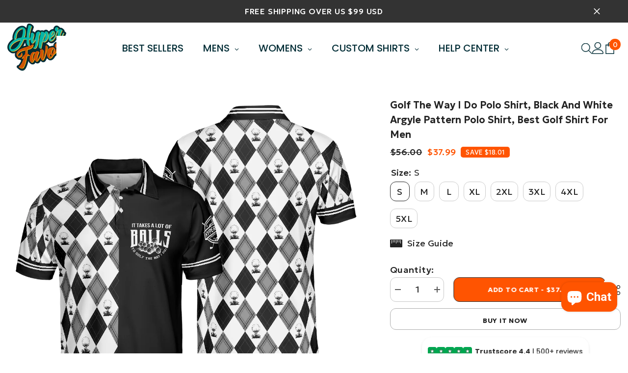

--- FILE ---
content_type: text/html; charset=utf-8
request_url: https://hyperfavor.com/products/golf-the-way-i-do-ez34-2503-polo-shirt
body_size: 116548
content:
<!doctype html><html class="no-js" lang="en">
    <head>
        <meta charset="utf-8">
        <meta http-equiv="X-UA-Compatible" content="IE=edge">
        <meta name="viewport" content="width=device-width,initial-scale=1">
        <meta name="theme-color" content="">
        <link rel="canonical" href="https://hyperfavor.com/products/golf-the-way-i-do-ez34-2503-polo-shirt" canonical-shop-url="https://hyperfavor.com/"><link rel="shortcut icon" href="//hyperfavor.com/cdn/shop/files/image_11_32x32.png?v=1646712761" type="image/png"><link rel="preconnect" href="https://cdn.shopify.com" crossorigin>
        <title>Customized Polo Shirt For Men Hyperfavor Funny Polo Black And White Argyle Pattern Golf Shirt </title><meta name="description" content="It Takes A Lot Of Balls To Golf The Way I Do. Your Hole Is My Goal. Hyperfavor Premium Golf Polo Shirt – An iconic and versatile piece of mens wear for a sporty, yet smart look. Upgrade your outfit with the class and elegance of our mens short sleeve polo shirts. Made from unique moisture-wicking technology, our polos also ensure a maximum level of comfort, keeping you fresh and dry on any occasion. This top will keep golfers comfortable no matter how hot the weather gets. Wear it while doing yard work, playing golf on courses, or simply hanging out. Our polo&#39;s shirt is made of Pique Knit Fabric (Poly and Spandex) with a 3-button placket. Lightweight, breathable, moisture-wicking, stretchable quick-drying fabric Regular fit allows you to move freely and conveniently. Wide range of sizes: S to 5XL – Suitable for different body types from small to plus size. Sublimation printing creates vibrant and clear prints on the fabric which won’t come off. Tag: golf course, golf courses near me, mini golfing, golf clubs, golf near me, golf ball, golf bags, golf stores, pgatour, top golfers, tiger woods, pxg, taylormade, callaway golf, callaway pre owned, golfgalaxy, bad birdie, bad birdie golf, bad birdie, golf shirts, bad birdie polos, rhoback, rhoback golf, rhoback shirts, rhoback golf shirts, nike golf shirts, nike polo shirts, nike polo, under armour golf shirts, adidas golf shirts, under armour polo shirts, nike golf polo, under armour polo, footjoy golf shirts, puma golf shirts, peter millar golf shirts, travis mathew polo, nike polo dri fit, greg norman golf shirts, callaway golf shirts, sunday swagger, fun golf shirts, funny golf polos, best golf shirts, cool golf shirts, cheap golf shirts, slim fit golf shirts, colorful golf shirt, unique golf shirts, collared golf shirts, funky golf shirts, printed golf shirts, button up golf shirts, nice golf shirts, golf shirt designs">

<meta property="og:site_name" content="Hyperfavor">
<meta property="og:url" content="https://hyperfavor.com/products/golf-the-way-i-do-ez34-2503-polo-shirt">
<meta property="og:title" content="Customized Polo Shirt For Men Hyperfavor Funny Polo Black And White Argyle Pattern Golf Shirt">
<meta property="og:type" content="product">
<meta property="og:description" content="It Takes A Lot Of Balls To Golf The Way I Do. Your Hole Is My Goal. Hyperfavor Premium Golf Polo Shirt – An iconic and versatile piece of mens wear for a sporty, yet smart look. Upgrade your outfit with the class and elegance of our mens short sleeve polo shirts. Made from unique moisture-wicking technology, our polos also ensure a maximum level of comfort, keeping you fresh and dry on any occasion. This top will keep golfers comfortable no matter how hot the weather gets. Wear it while doing yard work, playing golf on courses, or simply hanging out. Our polo&#39;s shirt is made of Pique Knit Fabric (Poly and Spandex) with a 3-button placket. Lightweight, breathable, moisture-wicking, stretchable quick-drying fabric Regular fit allows you to move freely and conveniently. Wide range of sizes: S to 5XL – Suitable for different body types from small to plus size. Sublimation printing creates vibrant and clear prints on the fabric which won’t come off. Tag: golf course, golf courses near me, mini golfing, golf clubs, golf near me, golf ball, golf bags, golf stores, pgatour, top golfers, tiger woods, pxg, taylormade, callaway golf, callaway pre owned, golfgalaxy, bad birdie, bad birdie golf, bad birdie, golf shirts, bad birdie polos, rhoback, rhoback golf, rhoback shirts, rhoback golf shirts, nike golf shirts, nike polo shirts, nike polo, under armour golf shirts, adidas golf shirts, under armour polo shirts, nike golf polo, under armour polo, footjoy golf shirts, puma golf shirts, peter millar golf shirts, travis mathew polo, nike polo dri fit, greg norman golf shirts, callaway golf shirts, sunday swagger, fun golf shirts, funny golf polos, best golf shirts, cool golf shirts, cheap golf shirts, slim fit golf shirts, colorful golf shirt, unique golf shirts, collared golf shirts, funky golf shirts, printed golf shirts, button up golf shirts, nice golf shirts, golf shirt designs"><meta property="og:image" content="http://hyperfavor.com/cdn/shop/products/mk-3_4c37ea50-813d-4894-8902-0e2ea4c6d364.png?v=1665136121">
  <meta property="og:image:secure_url" content="https://hyperfavor.com/cdn/shop/products/mk-3_4c37ea50-813d-4894-8902-0e2ea4c6d364.png?v=1665136121">
  <meta property="og:image:width" content="1200">
  <meta property="og:image:height" content="1200"><meta property="og:price:amount" content="37.99">
  <meta property="og:price:currency" content="USD"><meta name="twitter:site" content="@https://x.com/hyperfavor"><meta name="twitter:card" content="summary_large_image">
<meta name="twitter:title" content="Customized Polo Shirt For Men Hyperfavor Funny Polo Black And White Argyle Pattern Golf Shirt">
<meta name="twitter:description" content="It Takes A Lot Of Balls To Golf The Way I Do. Your Hole Is My Goal. Hyperfavor Premium Golf Polo Shirt – An iconic and versatile piece of mens wear for a sporty, yet smart look. Upgrade your outfit with the class and elegance of our mens short sleeve polo shirts. Made from unique moisture-wicking technology, our polos also ensure a maximum level of comfort, keeping you fresh and dry on any occasion. This top will keep golfers comfortable no matter how hot the weather gets. Wear it while doing yard work, playing golf on courses, or simply hanging out. Our polo&#39;s shirt is made of Pique Knit Fabric (Poly and Spandex) with a 3-button placket. Lightweight, breathable, moisture-wicking, stretchable quick-drying fabric Regular fit allows you to move freely and conveniently. Wide range of sizes: S to 5XL – Suitable for different body types from small to plus size. Sublimation printing creates vibrant and clear prints on the fabric which won’t come off. Tag: golf course, golf courses near me, mini golfing, golf clubs, golf near me, golf ball, golf bags, golf stores, pgatour, top golfers, tiger woods, pxg, taylormade, callaway golf, callaway pre owned, golfgalaxy, bad birdie, bad birdie golf, bad birdie, golf shirts, bad birdie polos, rhoback, rhoback golf, rhoback shirts, rhoback golf shirts, nike golf shirts, nike polo shirts, nike polo, under armour golf shirts, adidas golf shirts, under armour polo shirts, nike golf polo, under armour polo, footjoy golf shirts, puma golf shirts, peter millar golf shirts, travis mathew polo, nike polo dri fit, greg norman golf shirts, callaway golf shirts, sunday swagger, fun golf shirts, funny golf polos, best golf shirts, cool golf shirts, cheap golf shirts, slim fit golf shirts, colorful golf shirt, unique golf shirts, collared golf shirts, funky golf shirts, printed golf shirts, button up golf shirts, nice golf shirts, golf shirt designs">

        <script>window.performance && window.performance.mark && window.performance.mark('shopify.content_for_header.start');</script><meta id="shopify-digital-wallet" name="shopify-digital-wallet" content="/48514171045/digital_wallets/dialog">
<meta name="shopify-checkout-api-token" content="845766f903d4598677a762979b35166c">
<meta id="in-context-paypal-metadata" data-shop-id="48514171045" data-venmo-supported="true" data-environment="production" data-locale="en_US" data-paypal-v4="true" data-currency="USD">
<link rel="alternate" type="application/json+oembed" href="https://hyperfavor.com/products/golf-the-way-i-do-ez34-2503-polo-shirt.oembed">
<script async="async" src="/checkouts/internal/preloads.js?locale=en-US"></script>
<script id="shopify-features" type="application/json">{"accessToken":"845766f903d4598677a762979b35166c","betas":["rich-media-storefront-analytics"],"domain":"hyperfavor.com","predictiveSearch":true,"shopId":48514171045,"locale":"en"}</script>
<script>var Shopify = Shopify || {};
Shopify.shop = "hyperfavor.myshopify.com";
Shopify.locale = "en";
Shopify.currency = {"active":"USD","rate":"1.0"};
Shopify.country = "US";
Shopify.theme = {"name":"Copy of ella-6-6-2-theme-source","id":138656252099,"schema_name":"Ella","schema_version":"6.6.2","theme_store_id":null,"role":"main"};
Shopify.theme.handle = "null";
Shopify.theme.style = {"id":null,"handle":null};
Shopify.cdnHost = "hyperfavor.com/cdn";
Shopify.routes = Shopify.routes || {};
Shopify.routes.root = "/";</script>
<script type="module">!function(o){(o.Shopify=o.Shopify||{}).modules=!0}(window);</script>
<script>!function(o){function n(){var o=[];function n(){o.push(Array.prototype.slice.apply(arguments))}return n.q=o,n}var t=o.Shopify=o.Shopify||{};t.loadFeatures=n(),t.autoloadFeatures=n()}(window);</script>
<script id="shop-js-analytics" type="application/json">{"pageType":"product"}</script>
<script defer="defer" async type="module" src="//hyperfavor.com/cdn/shopifycloud/shop-js/modules/v2/client.init-shop-cart-sync_BT-GjEfc.en.esm.js"></script>
<script defer="defer" async type="module" src="//hyperfavor.com/cdn/shopifycloud/shop-js/modules/v2/chunk.common_D58fp_Oc.esm.js"></script>
<script defer="defer" async type="module" src="//hyperfavor.com/cdn/shopifycloud/shop-js/modules/v2/chunk.modal_xMitdFEc.esm.js"></script>
<script type="module">
  await import("//hyperfavor.com/cdn/shopifycloud/shop-js/modules/v2/client.init-shop-cart-sync_BT-GjEfc.en.esm.js");
await import("//hyperfavor.com/cdn/shopifycloud/shop-js/modules/v2/chunk.common_D58fp_Oc.esm.js");
await import("//hyperfavor.com/cdn/shopifycloud/shop-js/modules/v2/chunk.modal_xMitdFEc.esm.js");

  window.Shopify.SignInWithShop?.initShopCartSync?.({"fedCMEnabled":true,"windoidEnabled":true});

</script>
<script>(function() {
  var isLoaded = false;
  function asyncLoad() {
    if (isLoaded) return;
    isLoaded = true;
    var urls = ["\/\/cdn.shopify.com\/proxy\/8f425644e137dfd78ace7e172be0b259e9b3bc58cac6b3a5aa4238f72a63caa0\/bingshoppingtool-t2app-prod.trafficmanager.net\/uet\/tracking_script?shop=hyperfavor.myshopify.com\u0026sp-cache-control=cHVibGljLCBtYXgtYWdlPTkwMA","https:\/\/ecommplugins-scripts.trustpilot.com\/v2.1\/js\/header.min.js?settings=eyJrZXkiOiJibWs2cEFSdXFEMjdMV2NaIiwicyI6InNrdSJ9\u0026shop=hyperfavor.myshopify.com","https:\/\/ecommplugins-trustboxsettings.trustpilot.com\/hyperfavor.myshopify.com.js?settings=1727948616483\u0026shop=hyperfavor.myshopify.com","https:\/\/widget.trustpilot.com\/bootstrap\/v5\/tp.widget.sync.bootstrap.min.js?shop=hyperfavor.myshopify.com","https:\/\/loox.io\/widget\/pKxDfUwUgc\/loox.1741059015427.js?shop=hyperfavor.myshopify.com"];
    for (var i = 0; i < urls.length; i++) {
      var s = document.createElement('script');
      s.type = 'text/javascript';
      s.async = true;
      s.src = urls[i];
      var x = document.getElementsByTagName('script')[0];
      x.parentNode.insertBefore(s, x);
    }
  };
  if(window.attachEvent) {
    window.attachEvent('onload', asyncLoad);
  } else {
    window.addEventListener('load', asyncLoad, false);
  }
})();</script>
<script id="__st">var __st={"a":48514171045,"offset":-21600,"reqid":"aca1c0b7-25dc-49d4-bee8-01550eb3cefe-1769450455","pageurl":"hyperfavor.com\/products\/golf-the-way-i-do-ez34-2503-polo-shirt","u":"f2ffec476aa5","p":"product","rtyp":"product","rid":6590080385219};</script>
<script>window.ShopifyPaypalV4VisibilityTracking = true;</script>
<script id="captcha-bootstrap">!function(){'use strict';const t='contact',e='account',n='new_comment',o=[[t,t],['blogs',n],['comments',n],[t,'customer']],c=[[e,'customer_login'],[e,'guest_login'],[e,'recover_customer_password'],[e,'create_customer']],r=t=>t.map((([t,e])=>`form[action*='/${t}']:not([data-nocaptcha='true']) input[name='form_type'][value='${e}']`)).join(','),a=t=>()=>t?[...document.querySelectorAll(t)].map((t=>t.form)):[];function s(){const t=[...o],e=r(t);return a(e)}const i='password',u='form_key',d=['recaptcha-v3-token','g-recaptcha-response','h-captcha-response',i],f=()=>{try{return window.sessionStorage}catch{return}},m='__shopify_v',_=t=>t.elements[u];function p(t,e,n=!1){try{const o=window.sessionStorage,c=JSON.parse(o.getItem(e)),{data:r}=function(t){const{data:e,action:n}=t;return t[m]||n?{data:e,action:n}:{data:t,action:n}}(c);for(const[e,n]of Object.entries(r))t.elements[e]&&(t.elements[e].value=n);n&&o.removeItem(e)}catch(o){console.error('form repopulation failed',{error:o})}}const l='form_type',E='cptcha';function T(t){t.dataset[E]=!0}const w=window,h=w.document,L='Shopify',v='ce_forms',y='captcha';let A=!1;((t,e)=>{const n=(g='f06e6c50-85a8-45c8-87d0-21a2b65856fe',I='https://cdn.shopify.com/shopifycloud/storefront-forms-hcaptcha/ce_storefront_forms_captcha_hcaptcha.v1.5.2.iife.js',D={infoText:'Protected by hCaptcha',privacyText:'Privacy',termsText:'Terms'},(t,e,n)=>{const o=w[L][v],c=o.bindForm;if(c)return c(t,g,e,D).then(n);var r;o.q.push([[t,g,e,D],n]),r=I,A||(h.body.append(Object.assign(h.createElement('script'),{id:'captcha-provider',async:!0,src:r})),A=!0)});var g,I,D;w[L]=w[L]||{},w[L][v]=w[L][v]||{},w[L][v].q=[],w[L][y]=w[L][y]||{},w[L][y].protect=function(t,e){n(t,void 0,e),T(t)},Object.freeze(w[L][y]),function(t,e,n,w,h,L){const[v,y,A,g]=function(t,e,n){const i=e?o:[],u=t?c:[],d=[...i,...u],f=r(d),m=r(i),_=r(d.filter((([t,e])=>n.includes(e))));return[a(f),a(m),a(_),s()]}(w,h,L),I=t=>{const e=t.target;return e instanceof HTMLFormElement?e:e&&e.form},D=t=>v().includes(t);t.addEventListener('submit',(t=>{const e=I(t);if(!e)return;const n=D(e)&&!e.dataset.hcaptchaBound&&!e.dataset.recaptchaBound,o=_(e),c=g().includes(e)&&(!o||!o.value);(n||c)&&t.preventDefault(),c&&!n&&(function(t){try{if(!f())return;!function(t){const e=f();if(!e)return;const n=_(t);if(!n)return;const o=n.value;o&&e.removeItem(o)}(t);const e=Array.from(Array(32),(()=>Math.random().toString(36)[2])).join('');!function(t,e){_(t)||t.append(Object.assign(document.createElement('input'),{type:'hidden',name:u})),t.elements[u].value=e}(t,e),function(t,e){const n=f();if(!n)return;const o=[...t.querySelectorAll(`input[type='${i}']`)].map((({name:t})=>t)),c=[...d,...o],r={};for(const[a,s]of new FormData(t).entries())c.includes(a)||(r[a]=s);n.setItem(e,JSON.stringify({[m]:1,action:t.action,data:r}))}(t,e)}catch(e){console.error('failed to persist form',e)}}(e),e.submit())}));const S=(t,e)=>{t&&!t.dataset[E]&&(n(t,e.some((e=>e===t))),T(t))};for(const o of['focusin','change'])t.addEventListener(o,(t=>{const e=I(t);D(e)&&S(e,y())}));const B=e.get('form_key'),M=e.get(l),P=B&&M;t.addEventListener('DOMContentLoaded',(()=>{const t=y();if(P)for(const e of t)e.elements[l].value===M&&p(e,B);[...new Set([...A(),...v().filter((t=>'true'===t.dataset.shopifyCaptcha))])].forEach((e=>S(e,t)))}))}(h,new URLSearchParams(w.location.search),n,t,e,['guest_login'])})(!0,!1)}();</script>
<script integrity="sha256-4kQ18oKyAcykRKYeNunJcIwy7WH5gtpwJnB7kiuLZ1E=" data-source-attribution="shopify.loadfeatures" defer="defer" src="//hyperfavor.com/cdn/shopifycloud/storefront/assets/storefront/load_feature-a0a9edcb.js" crossorigin="anonymous"></script>
<script data-source-attribution="shopify.dynamic_checkout.dynamic.init">var Shopify=Shopify||{};Shopify.PaymentButton=Shopify.PaymentButton||{isStorefrontPortableWallets:!0,init:function(){window.Shopify.PaymentButton.init=function(){};var t=document.createElement("script");t.src="https://hyperfavor.com/cdn/shopifycloud/portable-wallets/latest/portable-wallets.en.js",t.type="module",document.head.appendChild(t)}};
</script>
<script data-source-attribution="shopify.dynamic_checkout.buyer_consent">
  function portableWalletsHideBuyerConsent(e){var t=document.getElementById("shopify-buyer-consent"),n=document.getElementById("shopify-subscription-policy-button");t&&n&&(t.classList.add("hidden"),t.setAttribute("aria-hidden","true"),n.removeEventListener("click",e))}function portableWalletsShowBuyerConsent(e){var t=document.getElementById("shopify-buyer-consent"),n=document.getElementById("shopify-subscription-policy-button");t&&n&&(t.classList.remove("hidden"),t.removeAttribute("aria-hidden"),n.addEventListener("click",e))}window.Shopify?.PaymentButton&&(window.Shopify.PaymentButton.hideBuyerConsent=portableWalletsHideBuyerConsent,window.Shopify.PaymentButton.showBuyerConsent=portableWalletsShowBuyerConsent);
</script>
<script>
  function portableWalletsCleanup(e){e&&e.src&&console.error("Failed to load portable wallets script "+e.src);var t=document.querySelectorAll("shopify-accelerated-checkout .shopify-payment-button__skeleton, shopify-accelerated-checkout-cart .wallet-cart-button__skeleton"),e=document.getElementById("shopify-buyer-consent");for(let e=0;e<t.length;e++)t[e].remove();e&&e.remove()}function portableWalletsNotLoadedAsModule(e){e instanceof ErrorEvent&&"string"==typeof e.message&&e.message.includes("import.meta")&&"string"==typeof e.filename&&e.filename.includes("portable-wallets")&&(window.removeEventListener("error",portableWalletsNotLoadedAsModule),window.Shopify.PaymentButton.failedToLoad=e,"loading"===document.readyState?document.addEventListener("DOMContentLoaded",window.Shopify.PaymentButton.init):window.Shopify.PaymentButton.init())}window.addEventListener("error",portableWalletsNotLoadedAsModule);
</script>

<script type="module" src="https://hyperfavor.com/cdn/shopifycloud/portable-wallets/latest/portable-wallets.en.js" onError="portableWalletsCleanup(this)" crossorigin="anonymous"></script>
<script nomodule>
  document.addEventListener("DOMContentLoaded", portableWalletsCleanup);
</script>

<link id="shopify-accelerated-checkout-styles" rel="stylesheet" media="screen" href="https://hyperfavor.com/cdn/shopifycloud/portable-wallets/latest/accelerated-checkout-backwards-compat.css" crossorigin="anonymous">
<style id="shopify-accelerated-checkout-cart">
        #shopify-buyer-consent {
  margin-top: 1em;
  display: inline-block;
  width: 100%;
}

#shopify-buyer-consent.hidden {
  display: none;
}

#shopify-subscription-policy-button {
  background: none;
  border: none;
  padding: 0;
  text-decoration: underline;
  font-size: inherit;
  cursor: pointer;
}

#shopify-subscription-policy-button::before {
  box-shadow: none;
}

      </style>
<script id="sections-script" data-sections="header-navigation-plain,header-mobile" defer="defer" src="//hyperfavor.com/cdn/shop/t/26/compiled_assets/scripts.js?v=91741"></script>
<script>window.performance && window.performance.mark && window.performance.mark('shopify.content_for_header.end');</script>
        <style>@import url('https://fonts.googleapis.com/css?family=Geologica:300,300i,400,400i,500,500i,600,600i,700,700i,800,800i&display=swap');
                :root {
        --font-family-1: Geologica;
        --font-family-2: Geologica;

        /* Settings Body */--font-body-family: Geologica;--font-body-size: 18px;--font-body-weight: 400;--body-line-height: 22px;--body-letter-spacing: .02em;

        /* Settings Heading */--font-heading-family: Geologica;--font-heading-size: 24px;--font-heading-weight: 800;--font-heading-style: normal;--heading-line-height: 24px;--heading-letter-spacing: .05em;--heading-text-transform: none;--heading-border-height: 2px;

        /* Menu Lv1 */--font-menu-lv1-family: Geologica;--font-menu-lv1-size: 20px;--font-menu-lv1-weight: 700;--menu-lv1-line-height: 22px;--menu-lv1-letter-spacing: .05em;--menu-lv1-text-transform: uppercase;

        /* Menu Lv2 */--font-menu-lv2-family: Geologica;--font-menu-lv2-size: 20px;--font-menu-lv2-weight: 400;--menu-lv2-line-height: 22px;--menu-lv2-letter-spacing: .02em;--menu-lv2-text-transform: capitalize;

        /* Menu Lv3 */--font-menu-lv3-family: Geologica;--font-menu-lv3-size: 18px;--font-menu-lv3-weight: 400;--menu-lv3-line-height: 22px;--menu-lv3-letter-spacing: .02em;--menu-lv3-text-transform: capitalize;

        /* Mega Menu Lv2 */--font-mega-menu-lv2-family: Geologica;--font-mega-menu-lv2-size: 12px;--font-mega-menu-lv2-weight: 600;--font-mega-menu-lv2-style: normal;--mega-menu-lv2-line-height: 22px;--mega-menu-lv2-letter-spacing: .02em;--mega-menu-lv2-text-transform: uppercase;

        /* Mega Menu Lv3 */--font-mega-menu-lv3-family: Geologica;--font-mega-menu-lv3-size: 12px;--font-mega-menu-lv3-weight: 400;--mega-menu-lv3-line-height: 22px;--mega-menu-lv3-letter-spacing: .02em;--mega-menu-lv3-text-transform: capitalize;

        /* Product Card Title */--product-title-font: Geologica;--product-title-font-size : 18px;--product-title-font-weight : 400;--product-title-line-height: 22px;--product-title-letter-spacing: .02em;--product-title-line-text : 2;--product-title-text-transform : capitalize;--product-title-margin-bottom: 10px;

        /* Product Card Vendor */--product-vendor-font: Geologica;--product-vendor-font-size : 12px;--product-vendor-font-weight : 400;--product-vendor-font-style : normal;--product-vendor-line-height: 22px;--product-vendor-letter-spacing: .02em;--product-vendor-text-transform : uppercase;--product-vendor-margin-bottom: 0px;--product-vendor-margin-top: 0px;

        /* Product Card Price */--product-price-font: Geologica;--product-price-font-size : 14px;--product-price-font-weight : 500;--product-price-line-height: 22px;--product-price-letter-spacing: .02em;--product-price-margin-top: 0px;--product-price-margin-bottom: 13px;

        /* Product Card Badge */--badge-font: Geologica;--badge-font-size : 14px;--badge-font-weight : 400;--badge-text-transform : capitalize;--badge-letter-spacing: .02em;--badge-line-height: 20px;--badge-border-radius: 0px;--badge-padding-top: 0px;--badge-padding-bottom: 0px;--badge-padding-left-right: 8px;--badge-postion-top: 0px;--badge-postion-left-right: 0px;

        /* Product Quickview */
        --product-quickview-font-size : 18px; --product-quickview-line-height: 23px; --product-quickview-border-radius: 1px; --product-quickview-padding-top: 0px; --product-quickview-padding-bottom: 0px; --product-quickview-padding-left-right: 7px; --product-quickview-sold-out-product: #e95144;--product-quickview-box-shadow: none;/* Blog Card Tile */--blog-title-font: Geologica;--blog-title-font-size : 20px; --blog-title-font-weight : 700; --blog-title-line-height: 29px; --blog-title-letter-spacing: .09em; --blog-title-text-transform : uppercase;

        /* Blog Card Info (Date, Author) */--blog-info-font: Geologica;--blog-info-font-size : 18px; --blog-info-font-weight : 400; --blog-info-line-height: 20px; --blog-info-letter-spacing: .02em; --blog-info-text-transform : uppercase;

        /* Button 1 */--btn-1-font-family: Geologica;--btn-1-font-size: 14px; --btn-1-font-weight: 700; --btn-1-text-transform: uppercase; --btn-1-line-height: 22px; --btn-1-letter-spacing: .05em; --btn-1-text-align: center; --btn-1-border-radius: 12px; --btn-1-border-width: 1px; --btn-1-border-style: solid; --btn-1-padding-top: 10px; --btn-1-padding-bottom: 10px; --btn-1-horizontal-length: 0px; --btn-1-vertical-length: 0px; --btn-1-blur-radius: 0px; --btn-1-spread: 0px;
        --btn-1-all-bg-opacity-hover: rgba(0, 0, 0, 0.5);--btn-1-inset: ;/* Button 2 */--btn-2-font-family: Geologica;--btn-2-font-size: 18px; --btn-2-font-weight: 700; --btn-2-text-transform: uppercase; --btn-2-line-height: 23px; --btn-2-letter-spacing: .05em; --btn-2-text-align: right; --btn-2-border-radius: 12px; --btn-2-border-width: 1px; --btn-2-border-style: solid; --btn-2-padding-top: 20px; --btn-2-padding-bottom: 20px; --btn-2-horizontal-length: 0px; --btn-2-vertical-length: 0px; --btn-2-blur-radius: 0px; --btn-2-spread: 0px;
        --btn-2-all-bg-opacity: rgba(25, 145, 226, 0.5);--btn-2-all-bg-opacity-hover: rgba(0, 0, 0, 0.5);--btn-2-inset: ;/* Button 3 */--btn-3-font-family: Geologica;--btn-3-font-size: 14px; --btn-3-font-weight: 700; --btn-3-text-transform: uppercase; --btn-3-line-height: 22px; --btn-3-letter-spacing: .05em; --btn-3-text-align: center; --btn-3-border-radius: 12px; --btn-3-border-width: 1px; --btn-3-border-style: solid; --btn-3-padding-top: 10px; --btn-3-padding-bottom: 10px; --btn-3-horizontal-length: 0px; --btn-3-vertical-length: 0px; --btn-3-blur-radius: 0px; --btn-3-spread: 0px;
        --btn-3-all-bg-opacity: rgba(0, 0, 0, 0.1);--btn-3-all-bg-opacity-hover: rgba(0, 0, 0, 0.1);--btn-3-inset: ;/* Footer Heading */--footer-heading-font-family: Geologica;--footer-heading-font-size : 15px; --footer-heading-font-weight : 600; --footer-heading-line-height : 22px; --footer-heading-letter-spacing : .05em; --footer-heading-text-transform : uppercase;

        /* Footer Link */--footer-link-font-family: Geologica;--footer-link-font-size : 12px; --footer-link-font-weight : ; --footer-link-line-height : 28px; --footer-link-letter-spacing : .02em; --footer-link-text-transform : capitalize;

        /* Page Title */--font-page-title-family: Geologica;--font-page-title-size: 20px; --font-page-title-weight: 700; --font-page-title-style: normal; --page-title-line-height: 20px; --page-title-letter-spacing: .05em; --page-title-text-transform: uppercase;

        /* Font Product Tab Title */
        --font-tab-type-1: Geologica; --font-tab-type-2: Geologica;

        /* Text Size */
        --text-size-font-size : 10px; --text-size-font-weight : 400; --text-size-line-height : 22px; --text-size-letter-spacing : 0; --text-size-text-transform : uppercase; --text-size-color : #787878;

        /* Font Weight */
        --font-weight-normal: 400; --font-weight-medium: 500; --font-weight-semibold: 600; --font-weight-bold: 700; --font-weight-bolder: 800; --font-weight-black: 900;

        /* Radio Button */
        --form-label-checkbox-before-bg: #fff; --form-label-checkbox-before-border: #cecece; --form-label-checkbox-before-bg-checked: #000;

        /* Conatiner */
        --body-custom-width-container: 1600px;

        /* Layout Boxed */
        --color-background-layout-boxed: #f8f8f8;/* Arrow */
        --position-horizontal-slick-arrow: 0;

        /* General Color*/
        --color-text: #232323; --color-text2: #969696; --color-global: #232323; --color-white: #FFFFFF; --color-grey: #868686; --color-black: #202020; --color-base-text-rgb: 35, 35, 35; --color-base-text2-rgb: 150, 150, 150; --color-background: #ffffff; --color-background-rgb: 255, 255, 255; --color-background-overylay: rgba(255, 255, 255, 0.9); --color-base-accent-text: ; --color-base-accent-1: ; --color-base-accent-2: ; --color-link: #ff5400; --color-link-hover: #232323; --color-error: #D93333; --color-error-bg: #FCEEEE; --color-success: #5A5A5A; --color-success-bg: #DFF0D8; --color-info: #202020; --color-info-bg: #FFF2DD; --color-link-underline: rgba(255, 84, 0, 0.5); --color-breadcrumb: #999999; --colors-breadcrumb-hover: #232323;--colors-breadcrumb-active: #999999; --border-global: #e6e6e6; --bg-global: #fafafa; --bg-planceholder: #fafafa; --color-warning: #fff; --bg-warning: #e0b252; --color-background-10 : #e9e9e9; --color-background-20 : #d3d3d3; --color-background-30 : #bdbdbd; --color-background-50 : #919191; --color-background-global : #919191;

        /* Arrow Color */
        --arrow-color: #323232; --arrow-background-color: #fff; --arrow-border-color: #ccc;--arrow-color-hover: #323232;--arrow-background-color-hover: #f8f8f8;--arrow-border-color-hover: #f8f8f8;--arrow-width: 35px;--arrow-height: 35px;--arrow-size: px;--arrow-size-icon: 17px;--arrow-border-radius: 50%;--arrow-border-width: 1px;--arrow-width-half: -17px;

        /* Pagination Color */
        --pagination-item-color: #3c3c3c; --pagination-item-color-active: #3c3c3c; --pagination-item-bg-color: #fff;--pagination-item-bg-color-active: #fff;--pagination-item-border-color: #fff;--pagination-item-border-color-active: #ffffff;--pagination-arrow-color: #3c3c3c;--pagination-arrow-color-active: #3c3c3c;--pagination-arrow-bg-color: #fff;--pagination-arrow-bg-color-active: #fff;--pagination-arrow-border-color: #fff;--pagination-arrow-border-color-active: #fff;

        /* Dots Color */
        --dots-color: transparent;--dots-border-color: #323232;--dots-color-active: #323232;--dots-border-color-active: #323232;--dots-style2-background-opacity: #00000050;--dots-width: 12px;--dots-height: 12px;

        /* Button Color */
        --btn-1-color: #FFFFFF;--btn-1-bg: #232323;--btn-1-border: #232323;--btn-1-color-hover: #232323;--btn-1-bg-hover: #ffffff;--btn-1-border-hover: #232323;
        --btn-2-color: #232323;--btn-2-bg: #FFFFFF;--btn-2-border: #727272;--btn-2-color-hover: #FFFFFF;--btn-2-bg-hover: #232323;--btn-2-border-hover: #232323;
        --btn-3-color: #FFFFFF;--btn-3-bg: #e9514b;--btn-3-border: #e9514b;--btn-3-color-hover: #ffffff;--btn-3-bg-hover: #e9514b;--btn-3-border-hover: #e9514b;
        --anchor-transition: all ease .3s;--bg-white: #ffffff;--bg-black: #000000;--bg-grey: #808080;--icon: var(--color-text);--text-cart: #3c3c3c;--duration-short: 100ms;--duration-default: 350ms;--duration-long: 500ms;--form-input-bg: #ffffff;--form-input-border: #c7c7c7;--form-input-color: #232323;--form-input-placeholder: #868686;--form-label: #232323;

        --new-badge-color: #232323;--new-badge-bg: #FFFFFF;--sale-badge-color: #ffffff;--sale-badge-bg: #e95144;--sold-out-badge-color: #ffffff;--sold-out-badge-bg: #c1c1c1;--custom-badge-color: #ffffff;--custom-badge-bg: #ffbb49;--bundle-badge-color: #ffffff;--bundle-badge-bg: #232323;
        
        --product-title-color : #232323;--product-title-color-hover : #232323;--product-vendor-color : #969696;--product-price-color : #ff5400;--product-sale-price-color : #ff5400;--product-compare-price-color : #969696;--product-countdown-color : #c12e48;--product-countdown-bg-color : #ffffff;

        --product-swatch-border : #cbcbcb;--product-swatch-border-active : #232323;--product-swatch-width : 40px;--product-swatch-height : 40px;--product-swatch-border-radius : 0px;--product-swatch-color-width : 40px;--product-swatch-color-height : 40px;--product-swatch-color-border-radius : 20px;

        --product-wishlist-color : #000000;--product-wishlist-bg : #ffffff;--product-wishlist-border : transparent;--product-wishlist-color-added : #ffffff;--product-wishlist-bg-added : #000000;--product-wishlist-border-added : transparent;--product-compare-color : #000000;--product-compare-bg : #FFFFFF;--product-compare-color-added : #D12442; --product-compare-bg-added : #FFFFFF; --product-hot-stock-text-color : #d62828; --product-quick-view-color : #000000; --product-cart-image-fit : unset; --product-title-variant-font-size: 16px;--product-quick-view-bg : #FFFFFF;--product-quick-view-bg-above-button: rgba(255, 255, 255, 0.7);--product-quick-view-color-hover : #FFFFFF;--product-quick-view-bg-hover : #000000;--product-action-color : #232323;--product-action-bg : #ffffff;--product-action-border : #000000;--product-action-color-hover : #FFFFFF;--product-action-bg-hover : #232323;--product-action-border-hover : #232323;

        /* Multilevel Category Filter */
        --color-label-multiLevel-categories: #232323;--bg-label-multiLevel-categories: #fff;--color-button-multiLevel-categories: #fff;--bg-button-multiLevel-categories: #ff8b21;--border-button-multiLevel-categories: transparent;--hover-color-button-multiLevel-categories: #fff;--hover-bg-button-multiLevel-categories: #ff8b21;--cart-item-bg : #ffffff;--cart-item-border : #e8e8e8;--cart-item-border-width : 1px;--cart-item-border-style : solid;--free-shipping-height : 10px;--free-shipping-border-radius : 20px;--free-shipping-color : #727272; --free-shipping-bg : #ededed;--free-shipping-bg-1: #e95144;--free-shipping-bg-2: #ff5400;--free-shipping-bg-3: #69c69c;--free-shipping-bg-4: #69c69c; --free-shipping-min-height : 20.0px;--w-product-swatch-custom: 30px;--h-product-swatch-custom: 30px;--w-product-swatch-custom-mb: 20px;--h-product-swatch-custom-mb: 20px;--font-size-product-swatch-more: 12px;--swatch-border : #cbcbcb;--swatch-border-active : #232323;

        --variant-size: #232323;--variant-size-border: #e7e7e7;--variant-size-bg: #ffffff;--variant-size-hover: #ffffff;--variant-size-border-hover: #232323;--variant-size-bg-hover: #232323;--variant-bg : #ffffff; --variant-color : #232323; --variant-bg-active : #ffffff; --variant-color-active : #232323;

        --fontsize-text-social: 12px;
        --page-content-distance: 64px;--sidebar-content-distance: 40px;--button-transition-ease: cubic-bezier(.25,.46,.45,.94);

        /* Loading Spinner Color */
        --spinner-top-color: #fc0; --spinner-right-color: #4dd4c6; --spinner-bottom-color: #f00; --spinner-left-color: #f6f6f6;

        /* Product Card Marquee */
        --product-marquee-background-color: ;--product-marquee-text-color: #FFFFFF;--product-marquee-text-size: 14px;--product-marquee-text-mobile-size: 14px;--product-marquee-text-weight: 400;--product-marquee-text-transform: none;--product-marquee-text-style: italic;--product-marquee-speed: ; --product-marquee-line-height: calc(var(--product-marquee-text-mobile-size) * 1.5);
    }
</style>
        <link href="//hyperfavor.com/cdn/shop/t/26/assets/base.css?v=77805190132340321471740058774" rel="stylesheet" type="text/css" media="all" />
<link href="//hyperfavor.com/cdn/shop/t/26/assets/fade-up-animation.css?v=148448505227430981271728440534" rel="stylesheet" type="text/css" media="all" />
<link href="//hyperfavor.com/cdn/shop/t/26/assets/animated.css?v=91884483947907798981728440477" rel="stylesheet" type="text/css" media="all" />
<link href="//hyperfavor.com/cdn/shop/t/26/assets/component-card.css?v=118585521889467791381728440490" rel="stylesheet" type="text/css" media="all" />
<link href="//hyperfavor.com/cdn/shop/t/26/assets/component-loading-overlay.css?v=23413779889692260311728440507" rel="stylesheet" type="text/css" media="all" />
<link href="//hyperfavor.com/cdn/shop/t/26/assets/component-loading-banner.css?v=54989585009056051491728440506" rel="stylesheet" type="text/css" media="all" />
<link href="//hyperfavor.com/cdn/shop/t/26/assets/component-quick-cart.css?v=63370866881490003141728440518" rel="stylesheet" type="text/css" media="all" />
<link rel="stylesheet" href="//hyperfavor.com/cdn/shop/t/26/assets/vendor.css?v=164616260963476715651728440566" media="print" onload="this.media='all'">
<noscript><link href="//hyperfavor.com/cdn/shop/t/26/assets/vendor.css?v=164616260963476715651728440566" rel="stylesheet" type="text/css" media="all" /></noscript>


	<link href="//hyperfavor.com/cdn/shop/t/26/assets/component-card-02.css?v=149569541520816267171728440487" rel="stylesheet" type="text/css" media="all" />


<link href="//hyperfavor.com/cdn/shop/t/26/assets/component-predictive-search.css?v=110628222596022886011728440513" rel="stylesheet" type="text/css" media="all" />
<link rel="stylesheet" href="//hyperfavor.com/cdn/shop/t/26/assets/component-newsletter.css?v=111617043413587308161728440511" media="print" onload="this.media='all'">
<link rel="stylesheet" href="//hyperfavor.com/cdn/shop/t/26/assets/component-slider.css?v=37888473738646685221728440524" media="print" onload="this.media='all'">
<link rel="stylesheet" href="//hyperfavor.com/cdn/shop/t/26/assets/component-list-social.css?v=102044711114163579551728440506" media="print" onload="this.media='all'"><noscript><link href="//hyperfavor.com/cdn/shop/t/26/assets/component-newsletter.css?v=111617043413587308161728440511" rel="stylesheet" type="text/css" media="all" /></noscript>
<noscript><link href="//hyperfavor.com/cdn/shop/t/26/assets/component-slider.css?v=37888473738646685221728440524" rel="stylesheet" type="text/css" media="all" /></noscript>
<noscript><link href="//hyperfavor.com/cdn/shop/t/26/assets/component-list-social.css?v=102044711114163579551728440506" rel="stylesheet" type="text/css" media="all" /></noscript>

<style type="text/css">
	.nav-title-mobile {display: none;}.list-menu--disclosure{display: none;position: absolute;min-width: 100%;width: 22rem;background-color: var(--bg-white);box-shadow: 0 1px 4px 0 rgb(0 0 0 / 15%);padding: 5px 0 5px 20px;opacity: 0;visibility: visible;pointer-events: none;transition: opacity var(--duration-default) ease, transform var(--duration-default) ease;}.list-menu--disclosure-2{margin-left: calc(100% - 15px);z-index: 2;top: -5px;}.list-menu--disclosure:focus {outline: none;}.list-menu--disclosure.localization-selector {max-height: 18rem;overflow: auto;width: 10rem;padding: 0.5rem;}.js menu-drawer > details > summary::before, .js menu-drawer > details[open]:not(.menu-opening) > summary::before {content: '';position: absolute;cursor: default;width: 100%;height: calc(100vh - 100%);height: calc(var(--viewport-height, 100vh) - (var(--header-bottom-position, 100%)));top: 100%;left: 0;background: var(--color-foreground-50);opacity: 0;visibility: hidden;z-index: 2;transition: opacity var(--duration-default) ease,visibility var(--duration-default) ease;}menu-drawer > details[open] > summary::before {visibility: visible;opacity: 1;}.menu-drawer {position: absolute;transform: translateX(-100%);visibility: hidden;z-index: 3;left: 0;top: 100%;width: 100%;max-width: calc(100vw - 4rem);padding: 0;border: 0.1rem solid var(--color-background-10);border-left: 0;border-bottom: 0;background-color: var(--bg-white);overflow-x: hidden;}.js .menu-drawer {height: calc(100vh - 100%);height: calc(var(--viewport-height, 100vh) - (var(--header-bottom-position, 100%)));}.js details[open] > .menu-drawer, .js details[open] > .menu-drawer__submenu {transition: transform var(--duration-default) ease, visibility var(--duration-default) ease;}.no-js details[open] > .menu-drawer, .js details[open].menu-opening > .menu-drawer, details[open].menu-opening > .menu-drawer__submenu {transform: translateX(0);visibility: visible;}@media screen and (min-width: 750px) {.menu-drawer {width: 40rem;}.no-js .menu-drawer {height: auto;}}.menu-drawer__inner-container {position: relative;height: 100%;}.menu-drawer__navigation-container {display: grid;grid-template-rows: 1fr auto;align-content: space-between;overflow-y: auto;height: 100%;}.menu-drawer__navigation {padding: 0 0 5.6rem 0;}.menu-drawer__inner-submenu {height: 100%;overflow-x: hidden;overflow-y: auto;}.no-js .menu-drawer__navigation {padding: 0;}.js .menu-drawer__menu li {width: 100%;border-bottom: 1px solid #e6e6e6;overflow: hidden;}.menu-drawer__menu-item{line-height: var(--body-line-height);letter-spacing: var(--body-letter-spacing);padding: 10px 20px 10px 15px;cursor: pointer;display: flex;align-items: center;justify-content: space-between;}.menu-drawer__menu-item .label{display: inline-block;vertical-align: middle;font-size: calc(var(--font-body-size) - 4px);font-weight: var(--font-weight-normal);letter-spacing: var(--body-letter-spacing);height: 20px;line-height: 20px;margin: 0 0 0 10px;padding: 0 5px;text-transform: uppercase;text-align: center;position: relative;}.menu-drawer__menu-item .label:before{content: "";position: absolute;border: 5px solid transparent;top: 50%;left: -9px;transform: translateY(-50%);}.menu-drawer__menu-item > .icon{width: 24px;height: 24px;margin: 0 10px 0 0;}.menu-drawer__menu-item > .symbol {position: absolute;right: 20px;top: 50%;transform: translateY(-50%);display: flex;align-items: center;justify-content: center;font-size: 0;pointer-events: none;}.menu-drawer__menu-item > .symbol .icon{width: 14px;height: 14px;opacity: .6;}.menu-mobile-icon .menu-drawer__menu-item{justify-content: flex-start;}.no-js .menu-drawer .menu-drawer__menu-item > .symbol {display: none;}.js .menu-drawer__submenu {position: absolute;top: 0;width: 100%;bottom: 0;left: 0;background-color: var(--bg-white);z-index: 1;transform: translateX(100%);visibility: hidden;}.js .menu-drawer__submenu .menu-drawer__submenu {overflow-y: auto;}.menu-drawer__close-button {display: block;width: 100%;padding: 10px 15px;background-color: transparent;border: none;background: #f6f8f9;position: relative;}.menu-drawer__close-button .symbol{position: absolute;top: auto;left: 20px;width: auto;height: 22px;z-index: 10;display: flex;align-items: center;justify-content: center;font-size: 0;pointer-events: none;}.menu-drawer__close-button .icon {display: inline-block;vertical-align: middle;width: 18px;height: 18px;transform: rotate(180deg);}.menu-drawer__close-button .text{max-width: calc(100% - 50px);white-space: nowrap;overflow: hidden;text-overflow: ellipsis;display: inline-block;vertical-align: top;width: 100%;margin: 0 auto;}.no-js .menu-drawer__close-button {display: none;}.menu-drawer__utility-links {padding: 2rem;}.menu-drawer__account {display: inline-flex;align-items: center;text-decoration: none;padding: 1.2rem;margin-left: -1.2rem;font-size: 1.4rem;}.menu-drawer__account .icon-account {height: 2rem;width: 2rem;margin-right: 1rem;}.menu-drawer .list-social {justify-content: flex-start;margin-left: -1.25rem;margin-top: 2rem;}.menu-drawer .list-social:empty {display: none;}.menu-drawer .list-social__link {padding: 1.3rem 1.25rem;}

	/* Style General */
	.d-block{display: block}.d-inline-block{display: inline-block}.d-flex{display: flex}.d-none {display: none}.d-grid{display: grid}.ver-alg-mid {vertical-align: middle}.ver-alg-top{vertical-align: top}
	.flex-jc-start{justify-content:flex-start}.flex-jc-end{justify-content:flex-end}.flex-jc-center{justify-content:center}.flex-jc-between{justify-content:space-between}.flex-jc-stretch{justify-content:stretch}.flex-align-start{align-items: flex-start}.flex-align-center{align-items: center}.flex-align-end{align-items: flex-end}.flex-align-stretch{align-items:stretch}.flex-wrap{flex-wrap: wrap}.flex-nowrap{flex-wrap: nowrap}.fd-row{flex-direction:row}.fd-row-reverse{flex-direction:row-reverse}.fd-column{flex-direction:column}.fd-column-reverse{flex-direction:column-reverse}.fg-0{flex-grow:0}.fs-0{flex-shrink:0}.gap-15{gap:15px}.gap-30{gap:30px}.gap-col-30{column-gap:30px}
	.p-relative{position:relative}.p-absolute{position:absolute}.p-static{position:static}.p-fixed{position:fixed;}
	.zi-1{z-index:1}.zi-2{z-index:2}.zi-3{z-index:3}.zi-5{z-index:5}.zi-6{z-index:6}.zi-7{z-index:7}.zi-9{z-index:9}.zi-10{z-index:10}.zi-99{z-index:99} .zi-100{z-index:100} .zi-101{z-index:101}
	.top-0{top:0}.top-100{top:100%}.top-auto{top:auto}.left-0{left:0}.left-auto{left:auto}.right-0{right:0}.right-auto{right:auto}.bottom-0{bottom:0}
	.middle-y{top:50%;transform:translateY(-50%)}.middle-x{left:50%;transform:translateX(-50%)}
	.opacity-0{opacity:0}.opacity-1{opacity:1}
	.o-hidden{overflow:hidden}.o-visible{overflow:visible}.o-unset{overflow:unset}.o-x-hidden{overflow-x:hidden}.o-y-auto{overflow-y:auto;}
	.pt-0{padding-top:0}.pt-2{padding-top:2px}.pt-5{padding-top:5px}.pt-10{padding-top:10px}.pt-10-imp{padding-top:10px !important}.pt-12{padding-top:12px}.pt-16{padding-top:16px}.pt-20{padding-top:20px}.pt-24{padding-top:24px}.pt-30{padding-top:30px}.pt-32{padding-top:32px}.pt-36{padding-top:36px}.pt-48{padding-top:48px}.pb-0{padding-bottom:0}.pb-5{padding-bottom:5px}.pb-10{padding-bottom:10px}.pb-10-imp{padding-bottom:10px !important}.pb-12{padding-bottom:12px}.pb-15{padding-bottom:15px}.pb-16{padding-bottom:16px}.pb-18{padding-bottom:18px}.pb-20{padding-bottom:20px}.pb-24{padding-bottom:24px}.pb-32{padding-bottom:32px}.pb-40{padding-bottom:40px}.pb-48{padding-bottom:48px}.pb-50{padding-bottom:50px}.pb-80{padding-bottom:80px}.pb-84{padding-bottom:84px}.pr-0{padding-right:0}.pr-5{padding-right: 5px}.pr-10{padding-right:10px}.pr-20{padding-right:20px}.pr-24{padding-right:24px}.pr-30{padding-right:30px}.pr-36{padding-right:36px}.pr-80{padding-right:80px}.pl-0{padding-left:0}.pl-12{padding-left:12px}.pl-20{padding-left:20px}.pl-24{padding-left:24px}.pl-36{padding-left:36px}.pl-48{padding-left:48px}.pl-52{padding-left:52px}.pl-80{padding-left:80px}.p-zero{padding:0}
	.m-lr-auto{margin:0 auto}.m-zero{margin:0}.ml-auto{margin-left:auto}.ml-0{margin-left:0}.ml-5{margin-left:5px}.ml-15{margin-left:15px}.ml-20{margin-left:20px}.ml-30{margin-left:30px}.mr-auto{margin-right:auto}.mr-0{margin-right:0}.mr-5{margin-right:5px}.mr-10{margin-right:10px}.mr-20{margin-right:20px}.mr-30{margin-right:30px}.mt-0{margin-top: 0}.mt-10{margin-top: 10px}.mt-15{margin-top: 15px}.mt-20{margin-top: 20px}.mt-25{margin-top: 25px}.mt-30{margin-top: 30px}.mt-40{margin-top: 40px}.mt-45{margin-top: 45px}.mb-0{margin-bottom: 0}.mb-5{margin-bottom: 5px}.mb-10{margin-bottom: 10px}.mb-15{margin-bottom: 15px}.mb-18{margin-bottom: 18px}.mb-20{margin-bottom: 20px}.mb-30{margin-bottom: 30px}
	.h-0{height:0}.h-100{height:100%}.h-100v{height:100vh}.h-auto{height:auto}.mah-100{max-height:100%}.mih-15{min-height: 15px}.mih-none{min-height: unset}.lih-15{line-height: 15px}
	.w-50pc{width:50%}.w-100{width:100%}.w-100v{width:100vw}.maw-100{max-width:100%}.maw-300{max-width:300px}.maw-480{max-width: 480px}.maw-780{max-width: 780px}.w-auto{width:auto}.minw-auto{min-width: auto}.min-w-100{min-width: 100px}
	.float-l{float:left}.float-r{float:right}
	.b-zero{border:none}.br-50p{border-radius:50%}.br-zero{border-radius:0}.br-2{border-radius:2px}.bg-none{background: none}
	.stroke-w-0{stroke-width: 0px}.stroke-w-1h{stroke-width: 0.5px}.stroke-w-1{stroke-width: 1px}.stroke-w-3{stroke-width: 3px}.stroke-w-5{stroke-width: 5px}.stroke-w-7 {stroke-width: 7px}.stroke-w-10 {stroke-width: 10px}.stroke-w-12 {stroke-width: 12px}.stroke-w-15 {stroke-width: 15px}.stroke-w-20 {stroke-width: 20px}.stroke-w-25 {stroke-width: 25px}.stroke-w-30{stroke-width: 30px}.stroke-w-32 {stroke-width: 32px}.stroke-w-40 {stroke-width: 40px}
	.w-21{width: 21px}.w-23{width: 23px}.w-24{width: 24px}.h-22{height: 22px}.h-23{height: 23px}.h-24{height: 24px}.w-h-16{width: 16px;height: 16px}.w-h-17{width: 17px;height: 17px}.w-h-18 {width: 18px;height: 18px}.w-h-19{width: 19px;height: 19px}.w-h-20 {width: 20px;height: 20px}.w-h-21{width: 21px;height: 21px}.w-h-22 {width: 22px;height: 22px}.w-h-23{width: 23px;height: 23px}.w-h-24 {width: 24px;height: 24px}.w-h-25 {width: 25px;height: 25px}.w-h-26 {width: 26px;height: 26px}.w-h-27 {width: 27px;height: 27px}.w-h-28 {width: 28px;height: 28px}.w-h-29 {width: 29px;height: 29px}.w-h-30 {width: 30px;height: 30px}.w-h-31 {width: 31px;height: 31px}.w-h-32 {width: 32px;height: 32px}.w-h-33 {width: 33px;height: 33px}.w-h-34 {width: 34px;height: 34px}.w-h-35 {width: 35px;height: 35px}.w-h-36 {width: 36px;height: 36px}.w-h-37 {width: 37px;height: 37px}
	.txt-d-none{text-decoration:none}.txt-d-underline{text-decoration:underline}.txt-u-o-1{text-underline-offset: 1px}.txt-u-o-2{text-underline-offset: 2px}.txt-u-o-3{text-underline-offset: 3px}.txt-u-o-4{text-underline-offset: 4px}.txt-u-o-5{text-underline-offset: 5px}.txt-u-o-6{text-underline-offset: 6px}.txt-u-o-8{text-underline-offset: 8px}.txt-u-o-12{text-underline-offset: 12px}.txt-t-up{text-transform:uppercase}.txt-t-cap{text-transform:capitalize}
	.ft-0{font-size: 0}.ft-16{font-size: 16px}.ls-0{letter-spacing: 0}.ls-02{letter-spacing: 0.2em}.ls-05{letter-spacing: 0.5em}.ft-i{font-style: italic}
	.button-effect svg{transition: 0.3s}.button-effect:hover svg{transform: rotate(180deg)}
	.icon-effect:hover svg {transform: scale(1.15)}.icon-effect:hover .icon-search-1 {transform: rotate(-90deg) scale(1.15)}
	.link-effect > span:after, .link-effect > .text__icon:after{content: "";position: absolute;bottom: -2px;left: 0;height: 1px;width: 100%;transform: scaleX(0);transition: transform var(--duration-default) ease-out;transform-origin: right}
	.link-effect > .text__icon:after{ bottom: 0 }
	.link-effect > span:hover:after, .link-effect > .text__icon:hover:after{transform: scaleX(1);transform-origin: left}
	@media (min-width: 1025px){
		.pl-lg-80{padding-left:80px}.pr-lg-80{padding-right:80px}
	}
</style>
        <script src="//hyperfavor.com/cdn/shop/t/26/assets/vendor.js?v=37601539231953232631728440567" type="text/javascript"></script>
<script src="//hyperfavor.com/cdn/shop/t/26/assets/global.js?v=114736308824452723061728440536" type="text/javascript"></script>
<script src="//hyperfavor.com/cdn/shop/t/26/assets/lazysizes.min.js?v=122719776364282065531728440551" type="text/javascript"></script>
<!-- <script src="//hyperfavor.com/cdn/shop/t/26/assets/menu.js?v=49849284315874639661728440552" type="text/javascript"></script> --><script src="//hyperfavor.com/cdn/shop/t/26/assets/predictive-search.js?v=16579742612086828001728440553" defer="defer"></script><script src="//hyperfavor.com/cdn/shop/t/26/assets/animations.js?v=158770008500952988021728440478" defer="defer"></script>

<script>
    window.lazySizesConfig = window.lazySizesConfig || {};
    lazySizesConfig.loadMode = 1;
    window.lazySizesConfig.init = false;
    lazySizes.init();

    window.rtl_slick = false;
    window.mobile_menu = 'default';
    
        window.money_format = '${{amount}}';
    
    window.shop_currency = 'USD';
    window.currencySymbol ="$";
    window.show_multiple_currencies = false;
    window.routes = {
        root: '',
        cart: '/cart',
        cart_add_url: '/cart/add',
        cart_change_url: '/cart/change',
        cart_update_url: '/cart/update',
        collection_all: '/collections/all',
        predictive_search_url: '/search/suggest',
        search_url: '/search'
    }; 
    window.button_load_more = {
        default: `Show more`,
        loading: `Loading...`,
        view_all: `View All Collection`,
        no_more: `No More Product`,
        no_more_collection: `No More Collection`
    };
    window.after_add_to_cart = {
        type: 'quick_cart',
        message: `is added to your shopping cart.`,
        message_2: `Product added to cart successfully`
    };
    window.variant_image_group_quick_view = false;
    window.quick_view = {
        show: true,
        show_mb: true
    };
    window.quick_shop = {
        show: true,
        see_details: `View Full Details`,
    };
    window.quick_cart = {
        show: true
    };
    window.cartStrings = {
        error: `There was an error while updating your cart. Please try again.`,
        quantityError: `You can only add [quantity] of this item to your cart.`,
        addProductOutQuantity: `You can only add [maxQuantity] of this product to your cart`,
        addProductOutQuantity2: `The quantity of this product is insufficient.`,
        cartErrorMessage: `Translation missing: en.sections.cart.cart_quantity_error_prefix`,
        soldoutText: `sold out`,
        alreadyText: `all`,
        items: `items`,
        item: `item`,
    };
    window.variantStrings = {
        addToCart: `Add to cart`,
        addingToCart: `Adding to cart...`,
        addedToCart: `Added to cart`,
        submit: `Submit`,
        soldOut: `Sold out`,
        unavailable: `Unavailable`,
        soldOut_message: `This variant is sold out!`,
        unavailable_message: `This variant is unavailable!`,
        addToCart_message: `You must select at least one products to add!`,
        select: `Select Options`,
        preOrder: `Pre-Order`,
        add: `Add`,
        unavailable_with_option: `[value] (Unavailable)`,
        hide_variants_unavailable: false
    };
    window.inventory_text = {
        hotStock: `Hurry up! only [inventory] left`,
        hotStock2: `Please hurry! Only [inventory] left in stock`,
        warningQuantity: `Maximum quantity: [inventory]`,
        inStock: `In Stock`,
        outOfStock: `Out Of Stock`,
        manyInStock: `Many In Stock`,
        show_options: `Show Variants`,
        hide_options: `Hide Variants`,
        adding : `Adding`,
        thank_you : `Thank You`,
        add_more : `Add More`,
        cart_feedback : `Added`
    };
    
        
            window.free_shipping_price = 99;
        
        window.free_shipping_text = {
            free_shipping_message: `Free shipping for all orders over`,
            free_shipping_message_1: `You qualify for free shipping!`,
            free_shipping_message_2:`Only`,
            free_shipping_message_3: `away from`,
            free_shipping_message_4: `free shipping`,
            free_shipping_1: `Free`,
            free_shipping_2: `TBD`
        };
    
    
        window.notify_me = {
            show: true,
            mail: `example@domain.com`,
            subject: `Out Of Stock Notification from Halothemes Store`,
            label: `Shopify`,
            success: `Thanks! We&#39;ve received your request and will respond shortly when this product / variant becomes available!`,
            error: `Please use a valid email address, such as john@example.com.`,
            button: `Notify me`
        };
    
    
    window.compare = {
        show: false,
        add: `Add To Compare`,
        added: `Added To Compare`,
        message: `You must select at least two products to compare!`
    };
    window.wishlist = {
        show: false,
        add: `Add to wishlist`,
        added: `Added to wishlist`,
        empty: `No product is added to your wishlist`,
        continue_shopping: `Continue Shopping`
    };
    window.pagination = {
        style: 2,
        next: `Next`,
        prev: `Prev`
    }
    window.countdown = {
        text: `Limited-Time Offers, End in:`,
        day: `D`,
        hour: `H`,
        min: `M`,
        sec: `S`,
        day_2: `Days`,
        hour_2: `Hours`,
        min_2: `Mins`,
        sec_2: `Secs`,
        days: `Days`,
        hours: `Hours`,
        mins: `Mins`,
        secs: `Secs`,
        d: `d`,
        h: `h`,
        m: `m`,
        s: `s`
    };
    window.customer_view = {
        text: `[number] customers are viewing this product`
    };

    
        window.arrows = {
            icon_next: `<button type="button" class="slick-next" aria-label="Next" role="button"><svg role="img" xmlns="http://www.w3.org/2000/svg" viewBox="0 0 24 24"><path d="M 7.75 1.34375 L 6.25 2.65625 L 14.65625 12 L 6.25 21.34375 L 7.75 22.65625 L 16.75 12.65625 L 17.34375 12 L 16.75 11.34375 Z"></path></svg></button>`,
            icon_prev: `<button type="button" class="slick-prev" aria-label="Previous" role="button"><svg role="img" xmlns="http://www.w3.org/2000/svg" viewBox="0 0 24 24"><path d="M 7.75 1.34375 L 6.25 2.65625 L 14.65625 12 L 6.25 21.34375 L 7.75 22.65625 L 16.75 12.65625 L 17.34375 12 L 16.75 11.34375 Z"></path></svg></button>`
        }
    

    window.dynamic_browser_title = {
        show: true,
        text: 'Custom Hawaiian Shirts ⚡ Personalized Polo Shirts'
    };
    
    window.show_more_btn_text = {
        show_more: `Show More`,
        show_less: `Show Less`,
        show_all: `Show All`,
    };

    function getCookie(cname) {
        let name = cname + "=";
        let decodedCookie = decodeURIComponent(document.cookie);
        let ca = decodedCookie.split(';');
        for(let i = 0; i <ca.length; i++) {
          let c = ca[i];
          while (c.charAt(0) == ' ') {
            c = c.substring(1);
          }
          if (c.indexOf(name) == 0) {
            return c.substring(name.length, c.length);
          }
        }
        return "";
    }
    
    const cookieAnnouncemenClosed = getCookie('announcement');
    window.announcementClosed = cookieAnnouncemenClosed === 'closed'
</script>

        <script>document.documentElement.className = document.documentElement.className.replace('no-js', 'js');</script><!-- Google Site Verification -->
      <meta name="google-site-verification" content="pNRzjxblK1h1UE_Ixus_Y3HfuaLzOv_OH4vOelAkzhk"/>
      
      <!-- Google Tag Manager -->
    <script>(function(w,d,s,l,i){w[l]=w[l]||[];w[l].push({'gtm.start':
    new Date().getTime(),event:'gtm.js'});var f=d.getElementsByTagName(s)[0],
    j=d.createElement(s),dl=l!='dataLayer'?'&l='+l:'';j.async=true;j.src=
    'https://www.googletagmanager.com/gtm.js?id='+i+dl;f.parentNode.insertBefore(j,f);
    })(window,document,'script','dataLayer','GTM-K5X2WR4K');</script>
    <!-- End Google Tag Manager -->

      <!-- Block index page -->
      
    <!-- BEGIN app block: shopify://apps/tipo-related-products/blocks/app-embed/75cf2d86-3988-45e7-8f28-ada23c99704f --><script type="text/javascript">
  
    
    
    var Globo = Globo || {};
    window.Globo.RelatedProducts = window.Globo.RelatedProducts || {}; window.moneyFormat = "${{amount}}"; window.shopCurrency = "USD";
    window.globoRelatedProductsConfig = {
      __webpack_public_path__ : "https://cdn.shopify.com/extensions/019a6293-eea2-75db-9d64-cc7878a1288f/related-test-cli3-121/assets/", apiUrl: "https://related-products.globo.io/api", alternateApiUrl: "https://related-products.globo.io",
      shop: "hyperfavor.myshopify.com", domain: "hyperfavor.com",themeOs20: true, page: 'product',
      customer:null,
      urls:  { search: '/apps/glorelated/data', collection: '/apps/glorelated/data'} ,
      translation: {"add_to_cart":"Add to cart","added_to_cart":"Added to cart","add_selected_to_cart":"Add selected to cart","added_selected_to_cart":"Added selected to cart","sale":"Sale","total_price":"Total price:","this_item":"This item:","sold_out":"Sold out","add_to_cart_short":"ADD","added_to_cart_short":"ADDED"},
      settings: {"hidewatermark":false,"copyright":"Powered by \u003ca href=\"https:\/\/tipo.io\" target=\"_blank\" title=\"Make eCommerce better with Tipo Apps\"\u003eTipo\u003c\/a\u003e \u003ca href=\"https:\/\/apps.shopify.com\/globo-related-products\" target=\"_blank\"  title=\"Tipo Related Products, Upsell\"\u003eRelated\u003c\/a\u003e","redirect":true,"new_tab":false,"image_ratio":"400:500","hidden_tags":null,"exclude_tags":null,"hidden_collections":[{"id":"321271890115","title":"Đơn team","handle":"dơn-team","image":null},{"id":"321271988419","title":"Đơn Team CS","handle":"dơn-team-cs","image":null}],"carousel_autoplay":false,"carousel_disable_in_mobile":false,"carousel_items":"5","hideprice":false,"discount":{"enable":true,"condition":"any","type":"percentage","value":10},"sold_out":false,"carousel_loop":true,"carousel_rtl":false,"visible_tags":"merchant"},
      boughtTogetherIds: {},
      trendingProducts: ["bowling-pattern-and-golden-ez24-3103-polo-shirt","skull-golf-red-black-white-v2-ez24-1204-polo-shirt","skull-american-ripped-golf-polo-shirt","luxury-baroque-pattern-golf-v2-ez20-3003-polo-shirt","golfing-from-nine-to-wine-golf-girl-ez20-0604-polo-shirt","my-head-down-when-play-golf-and-pray-christian-love-polo-shirt","hippie-dice-n-love-flowers-hawaiian-shirt","golf-wang-flame-pattern-hawaiian-shirt","skull-golf-with-american-flag-polo-shirt","grip-it-rip-it-sip-it-golf-white-polo-shirt16","steve-torbett-deadwood-divas-polo-shirt","steve-torbett-sassy-pins-polo-shirt","jude-keir-hawaiian-shirt","jason-sinkey-hawaii-shirt","ocean-wave-scuba-diving-hawaiian-shirt","eagle-army-veteran-home-of-the-free-hawaiian-shirt","gun-and-god-shirt-for-men-hawaiian-shirt","camouflage-ocean-shark-pattern-ez20-3103-polo-shirt","tiny-dachshund-cute-dog-pattern-hawaiian-shirt","traditional-african-mixed-animal-skin-hawaiian-shirt","texas-bluebonnet-hawaiian-shirt","rooster-hawaiian-shirt-hawaiian-shirt","red-roses-polo-shirt-red-roses-seamless-pattern-shirt-for-adults","funny-custom-face-06-custom-hawaiian-shirt","funny-custom-face-floral-pattern-seamless-01-custom-hawaiian-shirt","funny-custom-face-flamingo-02-custom-hawaiian-shirt","funny-hawaii-hawaiian-shirt","american-eagle-wings-shirt-for-men-custom-hawaiian-shirt","corgi-hawaii-beach-hawaiian-shirt","corgi-life-shirt-for-men-hawaiian-shirt"],
      productBoughtTogether: {"type":"product_bought_together","enable":true,"title":{"text":"Frequently Bought Together","color":"#121212","fontSize":"25","align":"left"},"subtitle":{"text":"","color":"#121212","fontSize":"18"},"limit":"10","maxWidth":"1500","conditions":[{"id":"bought_together","status":1},{"id":"manual","status":1},{"id":"vendor","type":"same","status":1},{"id":"type","type":"same","status":1},{"id":"collection","type":"same","status":1},{"id":"tags","type":"same","status":1},{"id":"global","status":1}],"template":{"id":"2","elements":["price","addToCartBtn","variantSelector","saleLabel"],"productTitle":{"fontSize":"15","color":"#121212"},"productPrice":{"fontSize":"14","color":"#121212"},"productOldPrice":{"fontSize":16,"color":"#121212"},"button":{"fontSize":"14","color":"#FFFFFF","backgroundColor":"#121212"},"saleLabel":{"color":"#FFFFFF","backgroundColor":"#334FB4"},"this_item":true,"selected":true},"random":false,"discount":true},
      productRelated: {"type":"product_related","enable":true,"title":{"text":"Related products","color":"#121212","fontSize":"24","align":"left"},"subtitle":{"text":null,"color":"#121212","fontSize":"18"},"limit":"10","maxWidth":"1500","conditions":[{"id":"manual","status":0},{"id":"bought_together","status":0},{"id":"collection","type":"same","status":1},{"id":"vendor","type":"same","status":1},{"id":"type","type":"same","status":1},{"id":"tags","type":"same","status":1},{"id":"global","status":1}],"template":{"id":"1","elements":["price","saleLabel","variantSelector","addToCartBtn","customCarousel"],"productTitle":{"fontSize":"13","color":"#121212"},"productPrice":{"fontSize":"16","color":"#121212"},"productOldPrice":{"fontSize":"13","color":"#121212"},"button":{"fontSize":"13","color":"#FFFFFF","backgroundColor":"#121212"},"saleLabel":{"color":"#FFFFFF","backgroundColor":"#334FB4"},"this_item":false,"selected":false,"customCarousel":{"large":"4","small":"4","tablet":"3","mobile":"2"}},"random":false,"discount":false},
      cart: {"type":"cart","enable":true,"title":{"text":"What else do you need?","color":"#121212","fontSize":"20","align":"left"},"subtitle":{"text":"","color":"#121212","fontSize":"18"},"limit":"10","maxWidth":"1500","conditions":[{"id":"manual","status":1},{"id":"bought_together","status":1},{"id":"tags","type":"same","status":1},{"id":"global","status":1}],"template":{"id":"3","elements":["price","addToCartBtn","variantSelector","saleLabel"],"productTitle":{"fontSize":"14","color":"#121212"},"productPrice":{"fontSize":"14","color":"#121212"},"productOldPrice":{"fontSize":16,"color":"#121212"},"button":{"fontSize":"15","color":"#FFFFFF","backgroundColor":"#121212"},"saleLabel":{"color":"#FFFFFF","backgroundColor":"#334FB4"},"this_item":true,"selected":true},"random":false,"discount":false},
      basis_collection_handle: 'globo_basis_collection',
      widgets: [{"id":18181,"title":{"trans":[],"text":"Thankyou Offers","color":"#000000","fontSize":"25","align":"center"},"subtitle":{"trans":[],"text":"Get 15% off your next order with code HFTHANKYOU – Hurry, offer ends in 24 hours!","color":"#000000","fontSize":"18"},"when":{"type":"all_product","datas":{"products":[],"collections":[],"tags":[]}},"conditions":{"type":"automated","datas":{"products":[],"collections":[],"tags":["Thankyou Offers"]},"condition":null},"template":{"id":"1","elements":["price","addToCartBtn","variantSelector","saleLabel","customCarousel"],"productTitle":{"fontSize":"15","color":"#111111"},"productPrice":{"fontSize":"14","color":"#B12704"},"productOldPrice":{"fontSize":"14","color":"#989898"},"button":{"fontSize":"14","color":"#ffffff","backgroundColor":"#6371c7"},"saleLabel":{"color":"#fff","backgroundColor":"#c00000"},"selected":true,"this_item":true,"customCarousel":{"large":"4","small":"3","tablet":"2","mobile":"2"}},"positions":["thankyou"],"maxWidth":1170,"limit":4,"random":1,"discount":0,"sort":1,"enable":0,"created_at":"2024-09-27 07:59:35","app_version":5,"layout":"41051","type":"widget"},{"id":18177,"title":{"trans":[],"text":"Frequently Bought Together","color":"#000000","fontSize":"25","align":"center"},"subtitle":{"trans":[],"text":null,"color":"#000000","fontSize":"18"},"when":{"type":"all_product","datas":{"products":[],"collections":[{"id":"332206014659","title":"Merchant","handle":"merchant","image":null}],"tags":[]}},"conditions":{"type":"automated","datas":{"products":[],"collections":[],"tags":[]},"condition":"related"},"template":{"id":"1","elements":["price","addToCartBtn","variantSelector","saleLabel"],"productTitle":{"fontSize":"15","color":"#111111"},"productPrice":{"fontSize":"14","color":"#B12704"},"productOldPrice":{"fontSize":"14","color":"#989898"},"button":{"fontSize":"14","color":"#ffffff","backgroundColor":"#6371c7"},"saleLabel":{"color":"#fff","backgroundColor":"#c00000"},"selected":true,"this_item":true,"customCarousel":{"large":"4","small":"3","tablet":"2","mobile":"2"}},"positions":["product"],"maxWidth":1170,"limit":4,"random":0,"discount":0,"sort":1,"enable":0,"created_at":"2024-09-27 06:56:38","app_version":5,"layout":"41039","type":"widget"},{"id":18180,"title":{"trans":[],"text":"You May Also Like","color":"#000000","fontSize":"25","align":"center"},"subtitle":{"trans":[],"text":null,"color":"#000000","fontSize":"18"},"when":{"type":"all_product","datas":{"products":[],"collections":[],"tags":[]}},"conditions":{"type":"manual","datas":{"products":[],"collections":[],"tags":[]},"condition":"collection"},"template":{"id":"1","elements":["price","addToCartBtn","variantSelector","saleLabel","customCarousel"],"productTitle":{"fontSize":"15","color":"#111111"},"productPrice":{"fontSize":"14","color":"#B12704"},"productOldPrice":{"fontSize":"14","color":"#989898"},"button":{"fontSize":"14","color":"#ffffff","backgroundColor":"#6371c7"},"saleLabel":{"color":"#fff","backgroundColor":"#c00000"},"selected":true,"this_item":true,"customCarousel":{"large":"4","small":"3","tablet":"2","mobile":"2"}},"positions":["product"],"maxWidth":1170,"limit":4,"random":0,"discount":0,"sort":4,"enable":1,"created_at":"2024-09-27 07:39:26","app_version":5,"layout":"41040","type":"widget"}],
      offers: [],
      view_name: 'globo.alsobought', cart_properties_name: '_bundle', upsell_properties_name: '_upsell_bundle',
      discounted_ids: [],discount_min_amount: 0,offerdiscounted_ids: [],offerdiscount_min_amount: 0,data: { ids: ["6590080385219"],handles: ["golf-the-way-i-do-ez34-2503-polo-shirt"], title : "Golf The Way I Do Polo Shirt, Black And White Argyle Pattern Polo Shirt, Best Golf Shirt For Men", vendors: ["Merchize"], types: ["Short Sleeve Men Polo Shirt"], tags: ["ball","Golf Ball","Golf Club","Golf Polo Shirt","Hobbies Polo Shirt","Men","merchant","Polo","Polo Shirt","Sport","Sport Polo Shirt","sync polo","sync-zb"], collections: [] },
        
        product: {id: "6590080385219", title: "Golf The Way I Do Polo Shirt, Black And White Argyle Pattern Polo Shirt, Best Golf Shirt For Men", handle: "golf-the-way-i-do-ez34-2503-polo-shirt", price: 3799, compare_at_price: 5600, images: ["//hyperfavor.com/cdn/shop/products/mk-3_4c37ea50-813d-4894-8902-0e2ea4c6d364.png?v=1665136121"], variants: [{"id":39464466022595,"title":"S","option1":"S","option2":null,"option3":null,"sku":"1616658969445-s","requires_shipping":true,"taxable":true,"featured_image":null,"available":true,"name":"Golf The Way I Do Polo Shirt, Black And White Argyle Pattern Polo Shirt, Best Golf Shirt For Men - S","public_title":"S","options":["S"],"price":3799,"weight":500,"compare_at_price":5600,"inventory_management":null,"barcode":null,"requires_selling_plan":false,"selling_plan_allocations":[]},{"id":39464466055363,"title":"M","option1":"M","option2":null,"option3":null,"sku":"1616658969445-m","requires_shipping":true,"taxable":true,"featured_image":null,"available":true,"name":"Golf The Way I Do Polo Shirt, Black And White Argyle Pattern Polo Shirt, Best Golf Shirt For Men - M","public_title":"M","options":["M"],"price":3799,"weight":500,"compare_at_price":5600,"inventory_management":null,"barcode":null,"requires_selling_plan":false,"selling_plan_allocations":[]},{"id":39464466088131,"title":"L","option1":"L","option2":null,"option3":null,"sku":"1616658969445-l","requires_shipping":true,"taxable":true,"featured_image":null,"available":true,"name":"Golf The Way I Do Polo Shirt, Black And White Argyle Pattern Polo Shirt, Best Golf Shirt For Men - L","public_title":"L","options":["L"],"price":4499,"weight":500,"compare_at_price":6700,"inventory_management":null,"barcode":null,"requires_selling_plan":false,"selling_plan_allocations":[]},{"id":39464466120899,"title":"XL","option1":"XL","option2":null,"option3":null,"sku":"1616658969445-xl","requires_shipping":true,"taxable":true,"featured_image":null,"available":true,"name":"Golf The Way I Do Polo Shirt, Black And White Argyle Pattern Polo Shirt, Best Golf Shirt For Men - XL","public_title":"XL","options":["XL"],"price":4499,"weight":500,"compare_at_price":6700,"inventory_management":null,"barcode":null,"requires_selling_plan":false,"selling_plan_allocations":[]},{"id":39464466153667,"title":"2XL","option1":"2XL","option2":null,"option3":null,"sku":"1616658969445-2xl","requires_shipping":true,"taxable":true,"featured_image":null,"available":true,"name":"Golf The Way I Do Polo Shirt, Black And White Argyle Pattern Polo Shirt, Best Golf Shirt For Men - 2XL","public_title":"2XL","options":["2XL"],"price":4499,"weight":500,"compare_at_price":6700,"inventory_management":null,"barcode":null,"requires_selling_plan":false,"selling_plan_allocations":[]},{"id":39464466186435,"title":"3XL","option1":"3XL","option2":null,"option3":null,"sku":"1616658969445-3xl","requires_shipping":true,"taxable":true,"featured_image":null,"available":true,"name":"Golf The Way I Do Polo Shirt, Black And White Argyle Pattern Polo Shirt, Best Golf Shirt For Men - 3XL","public_title":"3XL","options":["3XL"],"price":4899,"weight":500,"compare_at_price":7300,"inventory_management":null,"barcode":null,"requires_selling_plan":false,"selling_plan_allocations":[]},{"id":39464466219203,"title":"4XL","option1":"4XL","option2":null,"option3":null,"sku":"1616658969445-4xl","requires_shipping":true,"taxable":true,"featured_image":null,"available":true,"name":"Golf The Way I Do Polo Shirt, Black And White Argyle Pattern Polo Shirt, Best Golf Shirt For Men - 4XL","public_title":"4XL","options":["4XL"],"price":4899,"weight":500,"compare_at_price":7300,"inventory_management":null,"barcode":null,"requires_selling_plan":false,"selling_plan_allocations":[]},{"id":39464466251971,"title":"5XL","option1":"5XL","option2":null,"option3":null,"sku":"1616658969445-5xl","requires_shipping":true,"taxable":true,"featured_image":null,"available":true,"name":"Golf The Way I Do Polo Shirt, Black And White Argyle Pattern Polo Shirt, Best Golf Shirt For Men - 5XL","public_title":"5XL","options":["5XL"],"price":4899,"weight":500,"compare_at_price":7300,"inventory_management":null,"barcode":null,"requires_selling_plan":false,"selling_plan_allocations":[]}], available: true, vendor: "Merchize", product_type: "Short Sleeve Men Polo Shirt", tags: ["ball","Golf Ball","Golf Club","Golf Polo Shirt","Hobbies Polo Shirt","Men","merchant","Polo","Polo Shirt","Sport","Sport Polo Shirt","sync polo","sync-zb"], published_at:"2021-03-26 02:44:42 -0500"},cartdata:{ ids: [],handles: [], vendors: [], types: [], tags: [], collections: [] },upselldatas:{},cartitems:[],cartitemhandles: [],manualCollectionsDatas: {},layouts: [],
      no_image_url: "https://cdn.shopify.com/s/images/admin/no-image-large.gif",
      manualRecommendations:[], manualVendors:[], manualTags:[], manualProductTypes:[], manualCollections:[],
      app_version : 5,
      collection_handle: "", curPlan :  "PROFESSIONAL" ,
    }; globoRelatedProductsConfig.layouts[41039] = {"id":41039,"page":"product","layout":"frequently","condition":null,"label":"Frequently Bought Together","title":{"color":"#121212","fontSize":"20","align":"left"},"subtitle":{"color":"#989898","fontSize":"14"},"maxWidth":1170,"maxItem":3,"template":{"id":"1","elements":["price","addToCartBtn","saleLabel","variantSelector","customCarousel"],"productTitle":{"fontSize":"14","color":"#121212"},"productPrice":{"fontSize":"16","color":"#ff5400"},"productOldPrice":{"fontSize":"13","color":"#989898"},"button":{"fontSize":"13","color":"#FFFFFF","backgroundColor":"#ff5400"},"saleLabel":{"color":"#FFFFFF","backgroundColor":"#c00000"},"selected":true,"this_item":true,"customCarousel":{"large":4,"small":4,"tablet":"3","mobile":3},"position":"2","htmlelement":null},"isdefault":1,"enable":1,"parentLayout":0,"created_at":null,"updated_at":null}; globoRelatedProductsConfig.layouts[41040] = {"id":41040,"page":"product","layout":"related","condition":null,"label":"Related","title":{"color":"#121212","fontSize":"20","align":"left"},"subtitle":{"color":"#989898","fontSize":"14"},"maxWidth":1170,"maxItem":3,"template":{"id":"1","elements":["variantSelector","price","saleLabel","addToCartBtn","customCarousel"],"productTitle":{"fontSize":"16","color":"#121212"},"productPrice":{"fontSize":"16","color":"#ff5400"},"productOldPrice":{"fontSize":"13","color":"#989898"},"button":{"fontSize":"16","color":"#FFFFFF","backgroundColor":"#ff5400"},"saleLabel":{"color":"#FFFFFF","backgroundColor":"#c00000"},"selected":true,"this_item":true,"customCarousel":{"large":4,"small":3,"tablet":3,"mobile":3},"position":"2","htmlelement":null},"isdefault":1,"enable":1,"parentLayout":0,"created_at":null,"updated_at":null}; globoRelatedProductsConfig.layouts[41041] = {"id":41041,"page":"product","layout":"add_on","condition":null,"label":"Add on","title":{"color":"#121212","fontSize":"20","align":"left"},"subtitle":{"color":"#989898","fontSize":"14"},"maxWidth":1170,"maxItem":10,"template":{"id":"1","elements":["variantSelector","price","saleLabel","addToCartBtn"],"productTitle":{"fontSize":"16","color":"#121212"},"productPrice":{"fontSize":"16","color":"#c00000"},"productOldPrice":{"fontSize":"13","color":"#989898"},"button":{"fontSize":"13","color":"#FFFFFF","backgroundColor":"#121212"},"saleLabel":{"color":"#FFFFFF","backgroundColor":"#c00000"},"selected":true,"this_item":true,"customCarousel":{"large":4,"small":3,"tablet":2,"mobile":2},"position":"2","htmlelement":""},"isdefault":1,"enable":1,"parentLayout":0,"created_at":null,"updated_at":null}; globoRelatedProductsConfig.layouts[41042] = {"id":41042,"page":"product","layout":"viewed","condition":null,"label":"Recently viewed products","title":{"color":"#121212","fontSize":"20","align":"left"},"subtitle":{"color":"#989898","fontSize":"14"},"maxWidth":1170,"maxItem":10,"template":{"id":"1","elements":["variantSelector","price","saleLabel","addToCartBtn"],"productTitle":{"fontSize":"16","color":"#121212"},"productPrice":{"fontSize":"16","color":"#ff5400"},"productOldPrice":{"fontSize":"13","color":"#989898"},"button":{"fontSize":"13","color":"#FFFFFF","backgroundColor":"#121212"},"saleLabel":{"color":"#FFFFFF","backgroundColor":"#c00000"},"selected":true,"this_item":true,"customCarousel":{"large":4,"small":3,"tablet":2,"mobile":2},"position":"2","htmlelement":null},"isdefault":1,"enable":1,"parentLayout":0,"created_at":null,"updated_at":null}; globoRelatedProductsConfig.settings.hidewatermark= true;
     globoRelatedProductsConfig.manualCollections = {"basic-vibe-custom-hawaiian-shirts":["basic-vibe-custom-hawaiian-shirts","basic-vibe-for-team-custom-hawaiian-shirts"],"party-vibe-custom-hawaiian-shirts":["party-vibe-custom-hawaiian-shirts","party-vibe-for-team-custom-hawaiian-shirts"],"party-vibe-for-team-custom-hawaiian-shirts":["party-vibe-custom-hawaiian-shirts","party-vibe-for-team-custom-hawaiian-shirts"],"basic-vibe-for-team-custom-hawaiian-shirts":["basic-vibe-custom-hawaiian-shirts","basic-vibe-for-team-custom-hawaiian-shirts"],"beach-vibe-custom-hawaiian-shirts":["beach-vibe-custom-hawaiian-shirts","beach-vibe-for-team-custom-hawaiian-shirts"],"beach-vibe-for-team-custom-hawaiian-shirts":["beach-vibe-custom-hawaiian-shirts","beach-vibe-for-team-custom-hawaiian-shirts"],"christmas-hawaiian-shirts":["christmas-hawaiian-shirts","music-christmas-hawaiian-shirts","sport-christmas-hawaiian-shirts","tropical-christmas"],"music-christmas-hawaiian-shirts":["christmas-hawaiian-shirts","music-christmas-hawaiian-shirts","sport-christmas-hawaiian-shirts","tropical-christmas"],"sport-christmas-hawaiian-shirts":["christmas-hawaiian-shirts","music-christmas-hawaiian-shirts","sport-christmas-hawaiian-shirts","tropical-christmas"],"tropical-christmas":["tropical-christmas","tropical-hawaiian-shirts","tropical-hawaiian-shirts-1","tropical-polo-shirts"],"christmas-golf-polo-shirts":["christmas","christmas-collection","christmas-golf-polo-shirts"],"golf-polo-shirts":["best-selling-golf-polo-shirt","best-selling-golf-polo-shirts","golf-hawaiian-shirts","golf-polo-shirts","golf-short-sleeve-men-polo-shirts"],"golf-short-sleeve-men-polo-shirts":["best-selling-golf-polo-shirt","best-selling-golf-polo-shirts","golf-hawaiian-shirts","golf-polo-shirts","golf-short-sleeve-men-polo-shirts"],"custom-golf-polo-shirts-1":["custom-golf-polo-shirts","golf-custom-hawaiian-shirts","hawaiian-shirts-golf-custom"],"custom-golf-polo-shirts":["custom-golf-polo-shirts-1","custom-golf-polo-shirts","golf-custom-hawaiian-shirts","hawaiian-shirts-golf-custom"],"golf-custom-hawaiian-shirts":["custom-golf-polo-shirts-1","custom-golf-polo-shirts","golf-custom-hawaiian-shirts","hawaiian-shirts-golf-custom"],"hawaiian-shirts-golf-custom":["custom-golf-polo-shirts-1","custom-golf-polo-shirts","golf-custom-hawaiian-shirts","hawaiian-shirts-golf-custom"],"best-selling-custom-short-sleeve-women-polo-shirt":["best-selling-custom-short-sleeve-women-polo-shirt"],"4th-july-polo":["4th-july-polo","4th-of-july","fourth-of-july-hawaiian-shirt","4th-of-july-hawaiian-shirts","american-flag","american-pride-hawaiian-shirts"],"4th-of-july":["4th-july-polo","4th-of-july","fourth-of-july-hawaiian-shirt","4th-of-july-hawaiian-shirts","american-flag","american-pride-hawaiian-shirts"],"fourth-of-july-hawaiian-shirt":["4th-july-polo","4th-of-july","fourth-of-july-hawaiian-shirt","4th-of-july-hawaiian-shirts","american-flag","american-pride-hawaiian-shirts"],"4th-of-july-hawaiian-shirts":["4th-july-polo","4th-of-july","fourth-of-july-hawaiian-shirt","4th-of-july-hawaiian-shirts","american-flag","american-pride-hawaiian-shirts"],"american-flag":["4th-july-polo","4th-of-july","fourth-of-july-hawaiian-shirt","4th-of-july-hawaiian-shirts","american-flag","american-pride-hawaiian-shirts"],"american-pride-hawaiian-shirts":["4th-july-polo","4th-of-july","fourth-of-july-hawaiian-shirt","4th-of-july-hawaiian-shirts","american-flag","american-pride-hawaiian-shirts"],"awareness-hawaiian-shirts":["awareness-hawaiian-shirts","awareness-short-sleeve-women-polo-shirts"],"awareness-short-sleeve-women-polo-shirts":["awareness-hawaiian-shirts","awareness-short-sleeve-women-polo-shirts"],"flower-hawaiian-shirts":["flower-hawaiian-shirts","flower-hawaiian-shirts-1"],"flower-hawaiian-shirts-1":["flower-hawaiian-shirts","flower-hawaiian-shirts-1"],"bulldog-hawaiian-shirts":["bulldog-hawaiian-shirts","chihuahua-hawaiian-shirts","corgi-hawaiian-shirts","dachshund-hawaiian-shirts","dog-custom-hawaiian-shirts","dog-hawaiian-shirt","dog-hawaiian-shirts","dog-polo-shirts","poodle-hawaiian-shirts"],"chihuahua-hawaiian-shirts":["bulldog-hawaiian-shirts","chihuahua-hawaiian-shirts","corgi-hawaiian-shirts","dachshund-hawaiian-shirts","dog-custom-hawaiian-shirts","dog-hawaiian-shirt","dog-hawaiian-shirts","dog-polo-shirts","poodle-hawaiian-shirts"],"corgi-hawaiian-shirts":["bulldog-hawaiian-shirts","chihuahua-hawaiian-shirts","corgi-hawaiian-shirts","dachshund-hawaiian-shirts","dog-custom-hawaiian-shirts","dog-hawaiian-shirt","dog-hawaiian-shirts","dog-polo-shirts","poodle-hawaiian-shirts"],"dachshund-hawaiian-shirts":["bulldog-hawaiian-shirts","chihuahua-hawaiian-shirts","corgi-hawaiian-shirts","dachshund-hawaiian-shirts","dog-custom-hawaiian-shirts","dog-hawaiian-shirt","dog-hawaiian-shirts","dog-polo-shirts","poodle-hawaiian-shirts"],"dog-custom-hawaiian-shirts":["bulldog-hawaiian-shirts","chihuahua-hawaiian-shirts","corgi-hawaiian-shirts","dachshund-hawaiian-shirts","dog-custom-hawaiian-shirts","dog-hawaiian-shirt","dog-hawaiian-shirts","dog-polo-shirts","poodle-hawaiian-shirts"],"dog-hawaiian-shirt":["bulldog-hawaiian-shirts","chihuahua-hawaiian-shirts","corgi-hawaiian-shirts","dachshund-hawaiian-shirts","dog-custom-hawaiian-shirts","dog-hawaiian-shirt","dog-hawaiian-shirts","dog-polo-shirts","poodle-hawaiian-shirts"],"dog-hawaiian-shirts":["bulldog-hawaiian-shirts","chihuahua-hawaiian-shirts","corgi-hawaiian-shirts","dachshund-hawaiian-shirts","dog-custom-hawaiian-shirts","dog-hawaiian-shirt","dog-hawaiian-shirts","dog-polo-shirts","poodle-hawaiian-shirts"],"dog-polo-shirts":["bulldog-hawaiian-shirts","chihuahua-hawaiian-shirts","corgi-hawaiian-shirts","dachshund-hawaiian-shirts","dog-custom-hawaiian-shirts","dog-hawaiian-shirt","dog-hawaiian-shirts","dog-polo-shirts","poodle-hawaiian-shirts"],"poodle-hawaiian-shirts":["bulldog-hawaiian-shirts","chihuahua-hawaiian-shirts","corgi-hawaiian-shirts","dachshund-hawaiian-shirts","dog-custom-hawaiian-shirts","dog-hawaiian-shirt","dog-hawaiian-shirts","dog-polo-shirts","poodle-hawaiian-shirts"],"cat":["cat","cat-hawaiian-shirt","cat-hawaiian-shirts","cat-polo-shirts"],"cat-hawaiian-shirt":["cat","cat-hawaiian-shirt","cat-hawaiian-shirts","cat-polo-shirts"],"cat-hawaiian-shirts":["cat","cat-hawaiian-shirt","cat-hawaiian-shirts","cat-polo-shirts"],"cat-polo-shirts":["cat","cat-hawaiian-shirt","cat-hawaiian-shirts","cat-polo-shirts"],"skull-collection":["skull-collection","skull-hawaiian-shirts","skull-polo-shirts"],"skull-hawaiian-shirts":["skull-collection","skull-hawaiian-shirts","skull-polo-shirts"],"skull-polo-shirts":["skull-collection","skull-hawaiian-shirts","skull-polo-shirts"],"bowling":["bowling","bowling-hawaiian-shirts","bowling-polo-shirt","bowling-polo-shirts","bowling-short-sleeve-men-polo-shirts","bowling-short-sleeve-women-polo-shirts","custom-bowling-polo-shirts-1","custom-bowling-polo-shirts","new-arrivals-bowling-shirts","unique-bowling-polo"],"bowling-hawaiian-shirts":["bowling","bowling-hawaiian-shirts","bowling-polo-shirt","bowling-polo-shirts","bowling-short-sleeve-men-polo-shirts","bowling-short-sleeve-women-polo-shirts","custom-bowling-polo-shirts-1","custom-bowling-polo-shirts","new-arrivals-bowling-shirts","unique-bowling-polo"],"bowling-polo-shirt":["bowling","bowling-hawaiian-shirts","bowling-polo-shirt","bowling-polo-shirts","bowling-short-sleeve-men-polo-shirts","bowling-short-sleeve-women-polo-shirts","custom-bowling-polo-shirts-1","custom-bowling-polo-shirts","new-arrivals-bowling-shirts","unique-bowling-polo"],"bowling-polo-shirts":["bowling","bowling-hawaiian-shirts","bowling-polo-shirt","bowling-polo-shirts","bowling-short-sleeve-men-polo-shirts","bowling-short-sleeve-women-polo-shirts","custom-bowling-polo-shirts-1","custom-bowling-polo-shirts","new-arrivals-bowling-shirts","unique-bowling-polo"],"bowling-short-sleeve-men-polo-shirts":["bowling","bowling-hawaiian-shirts","bowling-polo-shirt","bowling-polo-shirts","bowling-short-sleeve-men-polo-shirts","bowling-short-sleeve-women-polo-shirts","custom-bowling-polo-shirts-1","custom-bowling-polo-shirts","new-arrivals-bowling-shirts","unique-bowling-polo"],"bowling-short-sleeve-women-polo-shirts":["bowling","bowling-hawaiian-shirts","bowling-polo-shirt","bowling-polo-shirts","bowling-short-sleeve-men-polo-shirts","bowling-short-sleeve-women-polo-shirts","custom-bowling-polo-shirts-1","custom-bowling-polo-shirts","new-arrivals-bowling-shirts","unique-bowling-polo"],"custom-bowling-polo-shirts-1":["bowling","bowling-hawaiian-shirts","bowling-polo-shirt","bowling-polo-shirts","bowling-short-sleeve-men-polo-shirts","bowling-short-sleeve-women-polo-shirts","custom-bowling-polo-shirts-1","custom-bowling-polo-shirts","new-arrivals-bowling-shirts","unique-bowling-polo"],"custom-bowling-polo-shirts":["bowling","bowling-hawaiian-shirts","bowling-polo-shirt","bowling-polo-shirts","bowling-short-sleeve-men-polo-shirts","bowling-short-sleeve-women-polo-shirts","custom-bowling-polo-shirts-1","custom-bowling-polo-shirts","new-arrivals-bowling-shirts","unique-bowling-polo"],"new-arrivals-bowling-shirts":["bowling","bowling-hawaiian-shirts","bowling-polo-shirt","bowling-polo-shirts","bowling-short-sleeve-men-polo-shirts","bowling-short-sleeve-women-polo-shirts","custom-bowling-polo-shirts-1","custom-bowling-polo-shirts","new-arrivals-bowling-shirts","unique-bowling-polo"],"unique-bowling-polo":["bowling","bowling-hawaiian-shirts","bowling-polo-shirt","bowling-polo-shirts","bowling-short-sleeve-men-polo-shirts","bowling-short-sleeve-women-polo-shirts","custom-bowling-polo-shirts-1","custom-bowling-polo-shirts","new-arrivals-bowling-shirts","unique-bowling-polo"],"billiard":["billiards-hawaiian-shirts","billiards-hawaiian-shirts-1","billiards-polo-shirts","billiards-short-sleeve-men-polo-shirts","custom-billiard-polo-shirts","custom-billiards-shirts","new-arrivals-billiards-shirts"],"billiard-for-one":["billiards-hawaiian-shirts","billiards-hawaiian-shirts-1","billiards-polo-shirts","billiards-short-sleeve-men-polo-shirts","custom-billiard-polo-shirts","custom-billiards-shirts","new-arrivals-billiards-shirts"],"billiards-hawaiian-shirts":["billiards-hawaiian-shirts","billiards-hawaiian-shirts-1","billiards-polo-shirts","billiards-short-sleeve-men-polo-shirts","custom-billiard-polo-shirts","custom-billiards-shirts","new-arrivals-billiards-shirts"],"billiards-hawaiian-shirts-1":["billiards-hawaiian-shirts","billiards-hawaiian-shirts-1","billiards-polo-shirts","billiards-short-sleeve-men-polo-shirts","custom-billiard-polo-shirts","custom-billiards-shirts","new-arrivals-billiards-shirts"],"billiards-polo-shirts":["billiards-hawaiian-shirts","billiards-hawaiian-shirts-1","billiards-polo-shirts","billiards-short-sleeve-men-polo-shirts","custom-billiard-polo-shirts","custom-billiards-shirts","new-arrivals-billiards-shirts"],"billiards-short-sleeve-men-polo-shirts":["billiards-hawaiian-shirts","billiards-hawaiian-shirts-1","billiards-polo-shirts","billiards-short-sleeve-men-polo-shirts","custom-billiard-polo-shirts","custom-billiards-shirts","new-arrivals-billiards-shirts"],"custom-billiard-polo-shirts":["billiards-hawaiian-shirts","billiards-hawaiian-shirts-1","billiards-polo-shirts","billiards-short-sleeve-men-polo-shirts","custom-billiard-polo-shirts","custom-billiards-shirts","new-arrivals-billiards-shirts"],"custom-billiards-shirts":["billiards-hawaiian-shirts","billiards-hawaiian-shirts-1","billiards-polo-shirts","billiards-short-sleeve-men-polo-shirts","custom-billiard-polo-shirts","custom-billiards-shirts","new-arrivals-billiards-shirts"],"new-arrivals-billiards-shirts":["billiards-hawaiian-shirts","billiards-hawaiian-shirts-1","billiards-polo-shirts","billiards-short-sleeve-men-polo-shirts","custom-billiard-polo-shirts","custom-billiards-shirts","new-arrivals-billiards-shirts"],"golf-short-sleeve-women-polo-shirts":["golf-short-sleeve-women-polo-shirts"],"new-arrivals-texas-shirts":["new-arrivals-texas-shirts","texas-custom-hawaiian-shirts","texas-hawaiian-shirts","texas-polo-shirts"],"texas-custom-hawaiian-shirts":["new-arrivals-texas-shirts","texas-custom-hawaiian-shirts","texas-hawaiian-shirts","texas-polo-shirts"],"texas-hawaiian-shirts":["new-arrivals-texas-shirts","texas-custom-hawaiian-shirts","texas-hawaiian-shirts","texas-polo-shirts"],"texas-polo-shirts":["new-arrivals-texas-shirts","texas-custom-hawaiian-shirts","texas-hawaiian-shirts","texas-polo-shirts"],"funny-custom-hawaiian-shirts":["funny-custom-hawaiian-shirts","funny-hawaiian-shirts"],"funny-hawaiian-shirts":["funny-custom-hawaiian-shirts","funny-hawaiian-shirts"],"animal-autumn":["animal-autumn","animal-custom-hawaiian-shirts","animal-hawaiian-shirts","animal-hawaiian-shirts-1","animal-polo-shirts","animal-short-sleeve-men-polo-shirts"],"animal-custom-hawaiian-shirts":["animal-autumn","animal-custom-hawaiian-shirts","animal-hawaiian-shirts","animal-hawaiian-shirts-1","animal-polo-shirts","animal-short-sleeve-men-polo-shirts"],"animal-hawaiian-shirts":["animal-autumn","animal-custom-hawaiian-shirts","animal-hawaiian-shirts","animal-hawaiian-shirts-1","animal-polo-shirts","animal-short-sleeve-men-polo-shirts"],"animal-hawaiian-shirts-1":["animal-autumn","animal-custom-hawaiian-shirts","animal-hawaiian-shirts","animal-hawaiian-shirts-1","animal-polo-shirts","animal-short-sleeve-men-polo-shirts"],"animal-polo-shirts":["animal-autumn","animal-custom-hawaiian-shirts","animal-hawaiian-shirts","animal-hawaiian-shirts-1","animal-polo-shirts","animal-short-sleeve-men-polo-shirts"],"animal-short-sleeve-men-polo-shirts":["animal-autumn","animal-custom-hawaiian-shirts","animal-hawaiian-shirts","animal-hawaiian-shirts-1","animal-polo-shirts","animal-short-sleeve-men-polo-shirts"],"tropical-hawaiian-shirts":["tropical-christmas","tropical-hawaiian-shirts","tropical-hawaiian-shirts-1","tropical-polo-shirts"],"tropical-hawaiian-shirts-1":["tropical-christmas","tropical-hawaiian-shirts","tropical-hawaiian-shirts-1","tropical-polo-shirts"],"tropical-polo-shirts":["tropical-christmas","tropical-hawaiian-shirts","tropical-hawaiian-shirts-1","tropical-polo-shirts"],"dragon-hawaiian-shirts":["dragon-hawaiian-shirts"],"halloween":["halloween","halloween-hawaiian-shirts","halloween-hoodies","halloween-jersey","halloween-polo-shirts","halloween-sweatshirt"],"halloween-hawaiian-shirts":["halloween","halloween-hawaiian-shirts","halloween-hoodies","halloween-jersey","halloween-polo-shirts","halloween-sweatshirt"],"halloween-hoodies":["halloween","halloween-hawaiian-shirts","halloween-hoodies","halloween-jersey","halloween-polo-shirts","halloween-sweatshirt"],"halloween-jersey":["halloween","halloween-hawaiian-shirts","halloween-hoodies","halloween-jersey","halloween-polo-shirts","halloween-sweatshirt"],"halloween-polo-shirts":["halloween","halloween-hawaiian-shirts","halloween-hoodies","halloween-jersey","halloween-polo-shirts","halloween-sweatshirt"],"halloween-sweatshirt":["halloween","halloween-hawaiian-shirts","halloween-hoodies","halloween-jersey","halloween-polo-shirts","halloween-sweatshirt"],"thanksgiving":["thanksgiving","thanksgiving-hawaiian-shirts"],"thanksgiving-hawaiian-shirts":["thanksgiving","thanksgiving-hawaiian-shirts"],"cryptocurrency-hawaiian-shirts":["cryptocurrency-hawaiian-shirts","cryptocurrency-hawaiian-shirts-1","cryptocurrency-polo-shirts"],"cryptocurrency-hawaiian-shirts-1":["cryptocurrency-hawaiian-shirts","cryptocurrency-hawaiian-shirts-1","cryptocurrency-polo-shirts"],"cryptocurrency-polo-shirts":["cryptocurrency-hawaiian-shirts","cryptocurrency-hawaiian-shirts-1","cryptocurrency-polo-shirts"],"pickleball-polo-shirts":["pickleball-polo-shirts"],"valentine-custom-hawaiian-shirts":["valentine-custom-hawaiian-shirts","valentine-hawaiian-shirts","valentine-hawaiian-shirts-1"],"valentine-hawaiian-shirts":["valentine-custom-hawaiian-shirts","valentine-hawaiian-shirts","valentine-hawaiian-shirts-1"],"valentine-hawaiian-shirts-1":["valentine-custom-hawaiian-shirts","valentine-hawaiian-shirts","valentine-hawaiian-shirts-1"],"new-arrival-hawaiian-shirts":["new-arrival-hawaiian-shirts"]}; globoRelatedProductsConfig.manualProductTypes = []; globoRelatedProductsConfig.manualTags = {"limited edition":["new","limited edition"]}; globoRelatedProductsConfig.manualVendors = [];    globoRelatedProductsConfig.data.collections = globoRelatedProductsConfig.data.collections.concat(["best-selling-polo-shirts","best-sellers","best-selling-collection","best-selling-short-sleeve-men-polo-shirt","pologolf1ez66","golf-polo-shirts","golf-short-sleeve-men-polo-shirts","hobbies-polo-shirts","hobbies-short-sleeve-men-polo-shirts","job-short-sleeve-men-polo-shirts","men-polo-new-arrivals","mens-collection","merchant","new-collection","short-sleeve-men-polo-shirts","polo","sport-polo-shirts"]);globoRelatedProductsConfig.boughtTogetherIds[6590080385219] = false;globoRelatedProductsConfig.upselldatas[6590080385219] = { title: "Golf The Way I Do Polo Shirt, Black And White Argyle Pattern Polo Shirt, Best Golf Shirt For Men", collections :["best-selling-polo-shirts","best-sellers","best-selling-collection","best-selling-short-sleeve-men-polo-shirt","pologolf1ez66","golf-polo-shirts","golf-short-sleeve-men-polo-shirts","hobbies-polo-shirts","hobbies-short-sleeve-men-polo-shirts","job-short-sleeve-men-polo-shirts","men-polo-new-arrivals","mens-collection","merchant","new-collection","short-sleeve-men-polo-shirts","polo","sport-polo-shirts"], tags:["ball","Golf Ball","Golf Club","Golf Polo Shirt","Hobbies Polo Shirt","Men","merchant","Polo","Polo Shirt","Sport","Sport Polo Shirt","sync polo","sync-zb"], product_type:"Short Sleeve Men Polo Shirt"};
</script>
<style>
  
    
    
    
    
    
    

    
  
    
    
    
    
    
    

    
  
    
    
    
    
    
    

    
  
</style>
<script>
  document.addEventListener('DOMContentLoaded', function () {
    document.querySelectorAll('[class*=globo_widget_]').forEach(function (el) {
      if (el.clientWidth < 600) {
        el.classList.add('globo_widget_mobile');
      }
    });
  });
</script>

<!-- BEGIN app snippet: globo-alsobought-style -->
<style>
    .ga-products-box .ga-product_image:after{padding-top:100%;}
    @media only screen and (max-width:749px){.return-link-wrapper{margin-bottom:0 !important;}}
    
        
        
            
                
                
                  .ga-products-box .ga-product_image:after{padding-top:125.0%;}
                
            
        
    
    
       

                #wigget_18181{max-width:1170px !important;margin:15px auto;}
                #wigget_18177{max-width:1170px !important;margin:15px auto;}
                #wigget_18180{max-width:1170px !important;margin:15px auto;}
</style>
<!-- END app snippet -->
<!-- END app block --><!-- BEGIN app block: shopify://apps/globo-mega-menu/blocks/app-embed/7a00835e-fe40-45a5-a615-2eb4ab697b58 -->
<link href="//cdn.shopify.com/extensions/019be4fb-bfc8-74a5-a8d9-c694285f11c2/menufrontend-305/assets/main-navigation-styles.min.css" rel="stylesheet" type="text/css" media="all" />
<link href="//cdn.shopify.com/extensions/019be4fb-bfc8-74a5-a8d9-c694285f11c2/menufrontend-305/assets/theme-styles.min.css" rel="stylesheet" type="text/css" media="all" />
<script type="text/javascript" hs-ignore data-cookieconsent="ignore" data-ccm-injected>
document.getElementsByTagName('html')[0].classList.add('globo-menu-loading');
window.GloboMenuConfig = window.GloboMenuConfig || {}
window.GloboMenuConfig.curLocale = "en";
window.GloboMenuConfig.shop = "hyperfavor.myshopify.com";
window.GloboMenuConfig.GloboMenuLocale = "en";
window.GloboMenuConfig.locale = "en";
window.menuRootUrl = "";
window.GloboMenuCustomer = false;
window.GloboMenuAssetsUrl = 'https://cdn.shopify.com/extensions/019be4fb-bfc8-74a5-a8d9-c694285f11c2/menufrontend-305/assets/';
window.GloboMenuFilesUrl = '//hyperfavor.com/cdn/shop/files/';
window.GloboMenuLinklists = {"main-menu": [{'url' :"#", 'title': "Clothing"},{'url' :"#", 'title': "Custom Team Shirts"},{'url' :"#", 'title': "24' Best Seller"},{'url' :"\/pages\/custom-hawaiian-team-shirt", 'title': "Bulk Order Request"},{'url' :"https:\/\/hyperfavor.com\/tools\/tracking", 'title': "Track Your Order"}],"footer": [{'url' :"\/search", 'title': "Search"}],"company": [{'url' :"\/pages\/privacy-policy", 'title': "Privacy Policy"},{'url' :"\/pages\/term-of-services", 'title': "Term Of Services"},{'url' :"\/pages\/contact-us", 'title': "Contact Us"}],"information": [{'url' :"\/pages\/refunds-returns-and-cancellations", 'title': "Refunds, Returns and Cancellations"},{'url' :"\/pages\/shipping-delivery-center", 'title': "Shipping \u0026 Delivery Center"},{'url' :"\/pages\/track-your-order", 'title': "Track Your Order"},{'url' :"\/pages\/contact-us", 'title': "Contact Us"}],"blogs": [{'url' :"\/blogs\/animal-blog", 'title': "Animal Blog"},{'url' :"\/blogs\/hawaiian-blog", 'title': "Hawaiian Blog"},{'url' :"\/blogs\/fashion-blog", 'title': "Fashion Blog"},{'url' :"\/blogs\/sports-blog", 'title': "Sports Blog"},{'url' :"\/blogs\/awareness-blog", 'title': "Awareness Blog"},{'url' :"\/blogs\/be-with-hyperfavor", 'title': "Be with Hyperfavor"}],"custom-collections": [{'url' :"\/collections\/for-couple", 'title': "For Couple"}],"main-menu-2": [{'url' :"\/pages\/custom-team-shirts", 'title': "Team Shirts"},{'url' :"\/collections\/hawaiian-shirts", 'title': "Hawaiian Shirts"},{'url' :"\/pages\/polo-shirts", 'title': "Polo Shirts"},{'url' :"\/pages\/about-us", 'title': "About Us"}],"shop": [{'url' :"https:\/\/hyperfavor.com\/pages\/custom-polo-shirts", 'title': "Custom Polo Shirts"},{'url' :"https:\/\/hyperfavor.com\/pages\/custom-hawaiian-shirts", 'title': "Custom Hawaiian Shirts"},{'url' :"https:\/\/hyperfavor.com\/pages\/22-best-seller", 'title': "24’ Best Seller"}],"about": [{'url' :"\/pages\/about-us", 'title': "About Us"},{'url' :"\/pages\/all-blogs", 'title': "Visit our Blog"}],"support": [{'url' :"\/pages\/track-your-order", 'title': "Track your order"},{'url' :"\/pages\/privacy-policy", 'title': "Privacy Policy"},{'url' :"\/pages\/shipping-delivery-center", 'title': "Delivery \u0026 Shipping"},{'url' :"\/pages\/term-of-services", 'title': "Terms \u0026 Conditions"},{'url' :"\/pages\/refunds-returns-and-cancellations-1", 'title': "Returns \u0026 Cancellations"},{'url' :"\/", 'title': "FAQs"},{'url' :"\/pages\/contact-us", 'title': "Contact"}],"main-menu-3": [{'url' :"\/pages\/custom-hawaiian-shirts", 'title': "Custom Hawaiian Shirts"},{'url' :"\/pages\/custom-polo-shirts", 'title': "Custom Polo Shirts"},{'url' :"\/pages\/custom-hawaiian-team-shirt", 'title': "Bulk Order Requested"},{'url' :"\/pages\/22-best-seller", 'title': "24’ Best Sellers"},{'url' :"\/pages\/about-us", 'title': "About Us"},{'url' :"\/pages\/contact-us", 'title': "Contact Us"}],"main-menu-4": [{'url' :"\/", 'title': "Custom Hawaiian Shirts"},{'url' :"\/", 'title': "Custom Polo Shirts"},{'url' :"\/pages\/custom-hawaiian-team-shirt", 'title': "Bulk Order Requested"},{'url' :"\/pages\/22-best-seller", 'title': "24’ Best Sellers"},{'url' :"\/pages\/about-us", 'title': "About Us"},{'url' :"\/pages\/contact-us", 'title': "Contact Us"}],"shop-2": [{'url' :"https:\/\/hyperfavor.com\/pages\/custom-product-option?type=custom-hawaiian-shirts\u0026cat=for-you\u0026vibe=basic-vibe%2Cbeach-vibe%2Cparty-vibe", 'title': "Custom Hawaiian Shirts"},{'url' :"https:\/\/hyperfavor.com\/pages\/custom-product-option?type=custom-polo-shirts\u0026cat=for-you\u0026niche=golf%2Cbowling%2Cbilliard", 'title': "Custom  Polo Shirts"},{'url' :"\/pages\/custom-hawaiian-team-shirt", 'title': "Bulk Order Request"},{'url' :"\/pages\/22-best-seller", 'title': "24’ Best Seller"}],"support-2": [{'url' :"\/pages\/faqs", 'title': "FAQs"},{'url' :"https:\/\/hyperfavor.com\/tools\/tracking", 'title': "Track Your Order"},{'url' :"\/pages\/shipping-delivery-center", 'title': "Shipping \u0026 Delivery"},{'url' :"\/pages\/refunds-returns-and-cancellations-1", 'title': "Returns \u0026 Cancellations"}],"main-menu-5": [{'url' :"\/", 'title': "Men"},{'url' :"\/", 'title': "Women"},{'url' :"\/", 'title': "Tennis"},{'url' :"\/", 'title': "Personalized Gift"},{'url' :"\/", 'title': "Beach Shopping Destination"},{'url' :"\/pages\/track-your-order-new", 'title': "Tracking Order"}],"customer-account-main-menu": [{'url' :"\/", 'title': "Shop"},{'url' :"https:\/\/shopify.com\/48514171045\/account\/orders?locale=en\u0026region_country=US", 'title': "Orders"}],"halloween-sidebar-menu": [{'url' :"https:\/\/hyperfavor.com\/collections\/holidays", 'title': "Holiday collections"},{'url' :"https:\/\/hyperfavor.com\/collections\/halloween-hawaiian-shirts", 'title': "Halloween Hawaiian Shirts"},{'url' :"https:\/\/hyperfavor.com\/collections\/halloween-polo-shirts", 'title': "Halloween Polo Shirts"},{'url' :"https:\/\/hyperfavor.com\/collections\/halloween-hoodies", 'title': "Halloween Hoodies"},{'url' :"https:\/\/hyperfavor.com\/collections\/halloween-sweatshirt", 'title': "Halloween Sweatshirts"},{'url' :"https:\/\/hyperfavor.com\/collections\/halloween-ugly-sweater", 'title': "Halloween Ugly Sweaters"},{'url' :"https:\/\/hyperfavor.com\/collections\/halloween-jersey", 'title': "Halloween Jerseys"}],"main-menu-1": [{'url' :"\/collections", 'title': "Shop"},{'url' :"#", 'title': "Explore"},{'url' :"\/pages\/custom-hawaiian-team-shirt", 'title': "Bulk Order"},{'url' :"#", 'title': "Help Center"}]}
window.GloboMenuConfig.is_app_embedded = true;
window.showAdsInConsole = true;
</script>

<style>.globo-menu-loading ul.list-menu.list-menu--inline {visibility:hidden;opacity:0}.globo-menu-loading ul.list-menu.list-menu--inline {visibility:hidden;opacity:0}</style><script hs-ignore data-cookieconsent="ignore" data-ccm-injected type="text/javascript">
  window.GloboMenus = window.GloboMenus || [];
  var menuKey = 72262;
  window.GloboMenus[menuKey] = window.GloboMenus[menuKey] || {};
  window.GloboMenus[menuKey].id = menuKey;window.GloboMenus[menuKey].replacement = {"type":"selector","main_menu":"main-menu-1","mobile_menu":"main-menu-1","main_menu_selector":"ul.list-menu.list-menu--inline","mobile_menu_selector":"ul.list-menu.list-menu--inline"};window.GloboMenus[menuKey].type = "main";
  window.GloboMenus[menuKey].schedule = null;
  window.GloboMenus[menuKey].settings ={"font":{"tab_fontsize":"18","menu_fontsize":"20","tab_fontfamily":"Poppins","tab_fontweight":"regular","menu_fontfamily":"Poppins","menu_fontweight":"500","tab_fontfamily_2":"Lato","menu_fontfamily_2":"GILL SANS","submenu_text_fontsize":"16","tab_fontfamily_custom":false,"menu_fontfamily_custom":false,"submenu_text_fontfamily":"Poppins","submenu_text_fontweight":"regular","submenu_heading_fontsize":"18","submenu_text_fontfamily_2":"Arimo","submenu_heading_fontfamily":"Poppins","submenu_heading_fontweight":"500","submenu_description_fontsize":"12","submenu_heading_fontfamily_2":"Bitter","submenu_description_fontfamily":"Poppins","submenu_description_fontweight":"regular","submenu_text_fontfamily_custom":false,"submenu_description_fontfamily_2":"Indie Flower","submenu_heading_fontfamily_custom":false,"submenu_description_fontfamily_custom":false},"color":{"menu_text":"rgba(1, 45, 54, 1)","menu_border":"#0f0f0f","submenu_text":"#313131","atc_text_color":"#FFFFFF","submenu_border":"#d1d1d1","menu_background":"rgba(255, 255, 255, 1)","menu_text_hover":"#f6f1f1","sale_text_color":"#ffffff","submenu_heading":"rgba(1, 45, 54, 1)","tab_heading_color":"#202020","soldout_text_color":"#757575","submenu_background":"rgba(255, 255, 255, 1)","submenu_text_hover":"rgba(1, 45, 54, 1)","submenu_description":"#969696","atc_background_color":"#1F1F1F","atc_text_color_hover":"#FFFFFF","tab_background_hover":"#d9d9d9","menu_background_hover":"rgba(16, 102, 120, 1)","sale_background_color":"#ec523e","soldout_background_color":"#d5d5d5","tab_heading_active_color":"#000000","submenu_description_hover":"#4d5bcd","atc_background_color_hover":"#000000"},"general":{"align":"center","login":false,"border":false,"search":false,"trigger":"hover","indicators":true,"responsive":"768","transition":"fade","orientation":"horizontal","menu_padding":"20","carousel_loop":true,"mobile_border":true,"mobile_trigger":"click","submenu_border":true,"tab_lineheight":"50","menu_lineheight":"50","lazy_load_enable":true,"transition_delay":"150","transition_speed":"300","carousel_auto_play":true,"dropdown_lineheight":"50","linklist_lineheight":"30","mobile_sticky_header":true,"desktop_sticky_header":true,"mobile_hide_linklist_submenu":true},"language":{"name":"Name","sale":"Sale","send":"Send","view":"View details","email":"Email","phone":"Phone Number","search":"Search for...","message":"Message","sold_out":"Sold out","add_to_cart":"Add to cart"}};
  window.GloboMenus[menuKey].itemsLength = 5;
</script><script type="template/html" id="globoMenu72262HTML"><ul class="gm-menu gm-menu-72262 gm-mobile-bordered gm-has-retractor gm-submenu-align-center gm-menu-trigger-hover gm-transition-fade" data-menu-id="72262" data-transition-speed="300" data-transition-delay="150">
<li data-gmmi="0" data-gmdi="0" class="gm-item gm-level-0"><a class="gm-target" title="BEST SELLERS" href="https://hyperfavor.com/collections/best-sellers"><span class="gm-text">BEST SELLERS</span></a></li>

<li data-gmmi="1" data-gmdi="1" class="gm-item gm-level-0 gm-has-submenu gm-submenu-mega gm-submenu-align-full"><a class="gm-target" title="MENS" href="#"><span class="gm-text">MENS</span><span class="gm-retractor"></span></a><div 
      class="gm-submenu gm-mega gm-submenu-bordered" 
      style=""
    ><div style="" class="submenu-background"></div>
      <ul class="gm-grid">
<li class="gm-item gm-grid-item gmcol-3 gm-has-submenu"><ul style="--columns:1" class="gm-links">
<li class="gm-item gm-heading" data-link-group="1"><div class="gm-target" title="Featured"><span class="gm-text">Featured</span><span class="gm-retractor"></span></div>
</li>
<li class="gm-item" data-link-group="1"><a class="gm-target" title="Best Sellers" href="https://hyperfavor.com/collections/best-sellers"><span class="gm-text">Best Sellers</span></a>
</li>
<li class="gm-item" data-link-group="1"><a class="gm-target" title="New Arrival" href="/collections/mens-collection"><span class="gm-text">New Arrival</span></a>
</li>
<li class="gm-item" data-link-group="1"><a class="gm-target" title="Performance Polos" href="https://hyperfavor.com/collections/short-sleeve-men-polo-shirts"><span class="gm-text">Performance Polos</span></a>
</li></ul>
</li>
<li class="gm-item gm-grid-item gmcol-3 gm-has-submenu"><ul style="--columns:1" class="gm-links">
<li class="gm-item gm-heading" data-link-group="1"><a class="gm-target" title="Shop by Category" href="#"><span class="gm-text">Shop by Category</span><span class="gm-retractor"></span></a>
</li>
<li class="gm-item" data-link-group="1"><a class="gm-target" title="Shop All" href="https://hyperfavor.com/collections/mens-collection"><span class="gm-text">Shop All</span></a>
</li>
<li class="gm-item" data-link-group="1"><a class="gm-target" title="Hawaiian Shirts" href="https://hyperfavor.com/collections/hawaiian-shirts"><span class="gm-text">Hawaiian Shirts</span></a>
</li>
<li class="gm-item" data-link-group="1"><a class="gm-target" title="Golf Polos" href="/collections/golf-polo-shirts"><span class="gm-text">Golf Polos</span></a>
</li>
<li class="gm-item" data-link-group="1"><a class="gm-target" title="Billiards Polos" href="https://hyperfavor.com/collections/billiards-short-sleeve-men-polo-shirts"><span class="gm-text">Billiards Polos</span></a>
</li>
<li class="gm-item" data-link-group="1"><a class="gm-target" title="Bowling Polos" href="https://hyperfavor.com/collections/bowling-short-sleeve-men-polo-shirts"><span class="gm-text">Bowling Polos</span></a>
</li></ul>
</li>
<li class="gm-item gm-grid-item gmcol-3 gm-has-submenu"><ul style="--columns:1" class="gm-links">
<li class="gm-item gm-heading" data-link-group="1"><div class="gm-target" title="Shop by Collection"><span class="gm-text">Shop by Collection</span><span class="gm-retractor"></span></div>
</li>
<li class="gm-item" data-link-group="1"><a class="gm-target" title="Basic Vibe" href="/collections/basic-vibe-custom-hawaiian-shirts"><span class="gm-text">Basic Vibe</span></a>
</li>
<li class="gm-item" data-link-group="1"><a class="gm-target" title="Party Vibe" href="/collections/party-vibe-custom-hawaiian-shirts"><span class="gm-text">Party Vibe</span></a>
</li>
<li class="gm-item" data-link-group="1"><a class="gm-target" title="Beach Vibe" href="/collections/beach-vibe-custom-hawaiian-shirts"><span class="gm-text">Beach Vibe</span></a>
</li>
<li class="gm-item" data-link-group="1"><a class="gm-target" title="Animal Collection" href="/collections/animal-hawaiian-shirts"><span class="gm-text">Animal Collection</span></a>
</li>
<li class="gm-item" data-link-group="1"><a class="gm-target" title="Tropical Collection" href="/collections/tropical-hawaiian-shirts"><span class="gm-text">Tropical Collection</span></a>
</li>
<li class="gm-item" data-link-group="1"><a class="gm-target" title="Flower Collection" href="/collections/flower-hawaiian-shirts"><span class="gm-text">Flower Collection</span></a>
</li>
<li class="gm-item" data-link-group="1"><a class="gm-target" title="Flamingo Collection" href="/collections/flamingo-hawaiian-shirts"><span class="gm-text">Flamingo Collection</span></a>
</li>
<li class="gm-item" data-link-group="1"><a class="gm-target" title="Skull Collection" href="/collections/skull-hawaiian-shirts"><span class="gm-text">Skull Collection</span></a>
</li>
<li class="gm-item" data-link-group="1"><a class="gm-target" title="Fruit Collection" href="https://hyperfavor.com/collections/fruit-hawaiian-shirts"><span class="gm-text">Fruit Collection</span></a>
</li></ul>
</li>
<li class="gm-item gm-hidden-mobile gm-grid-item gmcol-3">
    <div class="gm-image"  style="--gm-item-image-width:auto">
      <a title="Customer Favorites" href="https://hyperfavor.com/collections/best-sellers"><img
            srcSet="[data-uri]"
            data-sizes="auto"
            data-src="//hyperfavor.com/cdn/shop/files/1736570193_0_{width}x.png?v=11075694426505073689"
            width=""
            height=""
            data-widths="[40, 100, 140, 180, 250, 260, 275, 305, 440, 610, 720, 930, 1080, 1200, 1640, 2048]"
            class="gmlazyload "
            alt="Customer Favorites"
            title="Customer Favorites"
          /><div class="gm-target gm-jc-center">
          <span class="gm-text">
            Customer Favorites
</span>
        </div></a>
    </div>
  </li></ul>
    </div></li>

<li data-gmmi="2" data-gmdi="2" class="gm-item gm-level-0 gm-has-submenu gm-submenu-mega gm-submenu-align-full"><a class="gm-target" title="WOMENS" href="#"><span class="gm-text">WOMENS</span><span class="gm-retractor"></span></a><div 
      class="gm-submenu gm-mega gm-submenu-bordered" 
      style=""
    ><div style="" class="submenu-background"></div>
      <ul class="gm-grid">
<li class="gm-item gm-grid-item gmcol-3 gm-has-submenu"><ul style="--columns:1" class="gm-links">
<li class="gm-item gm-heading" data-link-group="1"><div class="gm-target" title="Featured"><span class="gm-text">Featured</span><span class="gm-retractor"></span></div>
</li>
<li class="gm-item" data-link-group="1"><a class="gm-target" title="Best Seller" href="https://hyperfavor.com/collections/best-selling-short-sleeve-women-polo-shirt"><span class="gm-text">Best Seller</span></a>
</li>
<li class="gm-item" data-link-group="1"><a class="gm-target" title="New Arrivals" href="https://hyperfavor.com/collections/womens-collection?sort_by=created-descending"><span class="gm-text">New Arrivals</span></a>
</li></ul>
</li>
<li class="gm-item gm-grid-item gmcol-3 gm-has-submenu"><ul style="--columns:1" class="gm-links">
<li class="gm-item gm-heading" data-link-group="1"><div class="gm-target" title="Shop by Category"><span class="gm-text">Shop by Category</span><span class="gm-retractor"></span></div>
</li>
<li class="gm-item" data-link-group="1"><a class="gm-target" title="Shop All" href="https://hyperfavor.com/collections/womens-collection"><span class="gm-text">Shop All</span></a>
</li>
<li class="gm-item" data-link-group="1"><a class="gm-target" title="Short Sleeve Polo Shirts" href="/collections/short-sleeve-women-polo-shirt"><span class="gm-text">Short Sleeve Polo Shirts</span></a>
</li>
<li class="gm-item" data-link-group="1"><a class="gm-target" title="Sleeveless Polo Shirts" href="/collections/women-sleeveless-polo-shirts"><span class="gm-text">Sleeveless Polo Shirts</span></a>
</li></ul>
</li>
<li class="gm-item gm-grid-item gmcol-3 gm-has-submenu"><ul style="--columns:1" class="gm-links">
<li class="gm-item gm-heading" data-link-group="1"><div class="gm-target" title="Shop by Collections"><span class="gm-text">Shop by Collections</span><span class="gm-retractor"></span></div>
</li>
<li class="gm-item" data-link-group="1"><a class="gm-target" title="Golf Collection" href="/collections/golf-short-sleeve-women-polo-shirts"><span class="gm-text">Golf Collection</span></a>
</li>
<li class="gm-item" data-link-group="1"><a class="gm-target" title="Bowling Collection" href="/collections/bowling-short-sleeve-women-polo-shirts"><span class="gm-text">Bowling Collection</span></a>
</li>
<li class="gm-item" data-link-group="1"><a class="gm-target" title="Awareness Collection" href="/collections/awareness-short-sleeve-women-polo-shirts"><span class="gm-text">Awareness Collection</span></a>
</li></ul>
</li>
<li class="gm-item gm-hidden-mobile gm-grid-item gmcol-3 gm-image-1">
    <div class="gm-image"  style="--gm-item-image-width:auto">
      <a title="Women Golf Polos" href=""><img
            srcSet="[data-uri]"
            data-sizes="auto"
            data-src="//hyperfavor.com/cdn/shop/files/1736753156_0_{width}x.jpg?v=15413228682551044816"
            width=""
            height=""
            data-widths="[40, 100, 140, 180, 250, 260, 275, 305, 440, 610, 720, 930, 1080, 1200, 1640, 2048]"
            class="gmlazyload "
            alt="Women Golf Polos"
            title="Women Golf Polos"
          /><div class="gm-target">
          <span class="gm-text">
            Women Golf Polos
</span>
        </div></a>
    </div>
  </li></ul>
    </div></li>

<li data-gmmi="3" data-gmdi="3" class="gm-item gm-level-0 gm-has-submenu gm-submenu-mega gm-submenu-align-full"><a class="gm-target" title="CUSTOM SHIRTS" href="https://hyperfavor.com/pages/custom-hawaiian-team-shirt"><span class="gm-text">CUSTOM SHIRTS</span><span class="gm-retractor"></span></a><div 
      class="gm-submenu gm-mega gm-submenu-bordered" 
      style=""
    ><div style="" class="submenu-background"></div>
      <ul class="gm-grid">
<li class="gm-item gm-hidden-mobile gm-grid-item gmcol-3 gm-image-2">
    <div class="gm-image"  style="--gm-item-image-width:auto">
      <a title="Custom Face Hawaiian Shirt" href="https://hyperfavor.com/collections/custom-face-hawaiian-shirts"><img
            srcSet="[data-uri]"
            data-sizes="auto"
            data-src="//hyperfavor.com/cdn/shop/files/1738639355_0_{width}x.png?v=10260606840152543329"
            width=""
            height=""
            data-widths="[40, 100, 140, 180, 250, 260, 275, 305, 440, 610, 720, 930, 1080, 1200, 1640, 2048]"
            class="gmlazyload "
            alt="Custom Face Hawaiian Shirt"
            title="Custom Face Hawaiian Shirt"
          /><div class="gm-target gm-jc-center">
          <span class="gm-text">
            Custom Face Hawaiian Shirt
</span>
        </div></a>
    </div>
  </li>
<li class="gm-item gm-hidden-mobile gm-grid-item gmcol-3 gm-image-2">
    <div class="gm-image"  style="--gm-item-image-width:auto">
      <a title="Custom Name Hawaiian Shirts" href="https://hyperfavor.com/collections/custom-name-hawaiian-shirts"><img
            srcSet="[data-uri]"
            data-sizes="auto"
            data-src="//hyperfavor.com/cdn/shop/files/1738639630_0_{width}x.png?v=18270162551031006326"
            width=""
            height=""
            data-widths="[40, 100, 140, 180, 250, 260, 275, 305, 440, 610, 720, 930, 1080, 1200, 1640, 2048]"
            class="gmlazyload "
            alt="Custom Name Hawaiian Shirts"
            title="Custom Name Hawaiian Shirts"
          /><div class="gm-target">
          <span class="gm-text">
            Custom Name Hawaiian Shirts
</span>
        </div></a>
    </div>
  </li>
<li class="gm-item gm-hidden-mobile gm-grid-item gmcol-3 gm-image-2">
    <div class="gm-image"  style="--gm-item-image-width:auto">
      <a title="Custom Golf Shirts" href="https://hyperfavor.com/collections/custom-golf-polo-shirts"><img
            srcSet="[data-uri]"
            data-sizes="auto"
            data-src="//hyperfavor.com/cdn/shop/files/1738640489_0_{width}x.png?v=15277537997474180713"
            width=""
            height=""
            data-widths="[40, 100, 140, 180, 250, 260, 275, 305, 440, 610, 720, 930, 1080, 1200, 1640, 2048]"
            class="gmlazyload "
            alt="Custom Golf Shirts"
            title="Custom Golf Shirts"
          /><div class="gm-target">
          <span class="gm-text">
            Custom Golf Shirts
</span>
        </div></a>
    </div>
  </li>
<li class="gm-item gm-grid-item gmcol-3 gm-has-submenu"><ul style="--columns:1" class="gm-links">
<li class="gm-item gm-heading" data-link-group="1"><a class="gm-target" title="Enquire Now" href="https://hyperfavor.com/pages/custom-hawaiian-team-shirt"><span class="gm-text">Enquire Now</span><span class="gm-retractor"></span></a>
</li>
<li class="gm-item gm-hidden-desktop" data-link-group="1"><a class="gm-target" title="Custom Face Hawaiian Shirts" href="https://hyperfavor.com/collections/custom-face-hawaiian-shirts"><span class="gm-text">Custom Face Hawaiian Shirts</span></a>
</li>
<li class="gm-item gm-hidden-desktop" data-link-group="1"><a class="gm-target" title="Custom Name Hawaiian Shirts" href="https://hyperfavor.com/collections/custom-name-hawaiian-shirts"><span class="gm-text">Custom Name Hawaiian Shirts</span></a>
</li>
<li class="gm-item gm-hidden-desktop" data-link-group="1"><a class="gm-target" title="Custom Golf Shirts" href="https://hyperfavor.com/collections/custom-golf-polo-shirts"><span class="gm-text">Custom Golf Shirts</span></a>
</li>
<li class="gm-item" data-link-group="1"><a class="gm-target" title="Custom Bowling Shirts" href="https://hyperfavor.com/collections/custom-bowling-polo-shirts"><span class="gm-text">Custom Bowling Shirts</span></a>
</li>
<li class="gm-item" data-link-group="1"><a class="gm-target" title="Custom Billiards Shirts" href="https://hyperfavor.com/collections/custom-billiard-polo-shirts"><span class="gm-text">Custom Billiards Shirts</span></a>
</li></ul>
</li></ul>
    </div></li>

<li data-gmmi="4" data-gmdi="4" class="gm-item gm-level-0 gm-has-submenu gm-submenu-mega gm-submenu-align-full"><a class="gm-target" title="HELP CENTER" href="#"><span class="gm-text">HELP CENTER</span><span class="gm-retractor"></span></a><div 
      class="gm-submenu gm-mega gm-submenu-bordered" 
      style=""
    ><div style="" class="submenu-background"></div>
      <ul class="gm-grid">
<li class="gm-item gm-grid-item gmcol-3 gm-has-submenu"><ul style="--columns:1" class="gm-links">
<li class="gm-item gm-heading" data-link-group="1"><a class="gm-target" title="Track Your Order" href="https://hyperfavor.com/tools/tracking"><span class="gm-text">Track Your Order</span><span class="gm-retractor"></span></a>
</li></ul>
</li>
<li class="gm-item gm-grid-item gmcol-3 gm-has-submenu"><ul style="--columns:1" class="gm-links">
<li class="gm-item gm-heading" data-link-group="1"><a class="gm-target" title="Returns &amp; Cancellations" href="https://hyperfavor.com/pages/refunds-returns-and-cancellations-1"><span class="gm-text">Returns & Cancellations</span><span class="gm-retractor"></span></a>
</li></ul>
</li>
<li class="gm-item gm-grid-item gmcol-3 gm-has-submenu"><ul style="--columns:1" class="gm-links">
<li class="gm-item gm-heading" data-link-group="1"><a class="gm-target" title="Shipping &amp; Delivery" href="https://hyperfavor.com/pages/shipping-delivery-center"><span class="gm-text">Shipping & Delivery</span><span class="gm-retractor"></span></a>
</li></ul>
</li>
<li class="gm-item gm-grid-item gmcol-3 gm-has-submenu"><ul style="--columns:1" class="gm-links">
<li class="gm-item gm-heading" data-link-group="1"><a class="gm-target" title="Contact Us" href="https://hyperfavor.com/pages/contact-us"><span class="gm-text">Contact Us</span><span class="gm-retractor"></span></a>
</li></ul>
</li></ul>
    </div></li>
</ul></script><style>
.gm-menu-installed .gm-menu.gm-menu-72262 {
  background-color: rgba(255, 255, 255, 1) !important;
  color: #313131;
  font-family: "Poppins", sans-serif;
  font-size: 16px;
}
.gm-menu-installed .gm-menu.gm-menu-72262.gm-bordered:not(.gm-menu-mobile):not(.gm-vertical) > .gm-level-0 + .gm-level-0 {
  border-left: 1px solid #0f0f0f !important;
}
.gm-menu-installed .gm-menu.gm-bordered.gm-vertical > .gm-level-0 + .gm-level-0:not(.searchItem),
.gm-menu-installed .gm-menu.gm-menu-72262.gm-mobile-bordered.gm-menu-mobile > .gm-level-0 + .gm-level-0:not(.searchItem){
  border-top: 1px solid #0f0f0f !important;
}
.gm-menu-installed .gm-menu.gm-menu-72262 .gm-item.gm-level-0 > .gm-target > .gm-text{
  font-family: "Poppins", sans-serif !important;
}
.gm-menu-installed .gm-menu.gm-menu-72262 .gm-item.gm-level-0 > .gm-target{
  padding: 15px 20px !important;
  font-family: "Poppins", sans-serif !important;
}
.gm-menu-installed .gm-menu.gm-menu-72262 .gm-item.gm-level-0 > .gm-target,
.gm-menu-installed .gm-menu.gm-menu-72262 .gm-item.gm-level-0 > .gm-target > .gm-icon,
.gm-menu-installed .gm-menu.gm-menu-72262 .gm-item.gm-level-0 > .gm-target > .gm-text,
.gm-menu-installed .gm-menu.gm-menu-72262 .gm-item.gm-level-0 > .gm-target > .gm-retractor{
  color: rgba(1, 45, 54, 1) !important;
  font-size: 20px !important;
  font-weight: 500 !important;
  font-style: normal !important;
  line-height: 20px !important;
}

.gm-menu.gm-menu-72262 .gm-submenu.gm-search-form input{
  line-height: 40px !important;
}

.gm-menu-installed .gm-menu.gm-menu-72262 .gm-item.gm-level-0.gm-active > .gm-target,
.gm-menu-installed .gm-menu.gm-menu-72262 .gm-item.gm-level-0:hover > .gm-target{
  background-color: rgba(16, 102, 120, 1) !important;
}

.gm-menu-installed .gm-menu.gm-menu-72262 .gm-item.gm-level-0.gm-active > .gm-target,
.gm-menu-installed .gm-menu.gm-menu-72262 .gm-item.gm-level-0.gm-active > .gm-target > .gm-icon,
.gm-menu-installed .gm-menu.gm-menu-72262 .gm-item.gm-level-0.gm-active > .gm-target > .gm-text,
.gm-menu-installed .gm-menu.gm-menu-72262 .gm-item.gm-level-0.gm-active > .gm-target > .gm-retractor,
.gm-menu-installed .gm-menu.gm-menu-72262 .gm-item.gm-level-0:hover > .gm-target,
.gm-menu-installed .gm-menu.gm-menu-72262 .gm-item.gm-level-0:hover > .gm-target > .gm-icon,
.gm-menu-installed .gm-menu.gm-menu-72262 .gm-item.gm-level-0:hover > .gm-target > .gm-text,
.gm-menu-installed .gm-menu.gm-menu-72262 .gm-item.gm-level-0:hover > .gm-target > .gm-retractor{
  color: #f6f1f1 !important;
}

.gm-menu-installed .gm-menu.gm-menu-72262 .gm-submenu.gm-submenu-bordered:not(.gm-aliexpress) {
  border: 1px solid #d1d1d1 !important;
}

.gm-menu-installed .gm-menu.gm-menu-72262.gm-menu-mobile .gm-tabs > .gm-tab-links > .gm-item{
  border-top: 1px solid #d1d1d1 !important;
}

.gm-menu-installed .gm-menu.gm-menu-72262 .gm-tab-links > .gm-item.gm-active > .gm-target{
  background-color: #d9d9d9 !important;
}

.gm-menu-installed .gm-menu.gm-menu-72262 .gm-submenu.gm-mega,
.gm-menu-installed .gm-menu.gm-menu-72262 .gm-submenu.gm-search-form,
.gm-menu-installed .gm-menu.gm-menu-72262 .gm-submenu-aliexpress .gm-tab-links,
.gm-menu-installed .gm-menu.gm-menu-72262 .gm-submenu-aliexpress .gm-tab-content {
  background-color: rgba(255, 255, 255, 1) !important;
}
.gm-menu-installed .gm-menu.gm-menu-72262 .gm-submenu-bordered .gm-tabs-left > .gm-tab-links {
  border-right: 1px solid #d1d1d1 !important;
}
.gm-menu-installed .gm-menu.gm-menu-72262 .gm-submenu-bordered .gm-tabs-top > .gm-tab-links {
  border-bottom: 1px solid #d1d1d1 !important;
}
.gm-menu-installed .gm-menu.gm-menu-72262 .gm-submenu-bordered .gm-tabs-right > .gm-tab-links {
  border-left: 1px solid #d1d1d1 !important;
}
.gm-menu-installed .gm-menu.gm-menu-72262 .gm-tab-links > .gm-item > .gm-target,
.gm-menu-installed .gm-menu.gm-menu-72262 .gm-tab-links > .gm-item > .gm-target > .gm-text{
  font-family: "Poppins", sans-serif;
  font-size: 18px;
  font-weight: 400;
  font-style: normal;
}
.gm-menu-installed .gm-menu.gm-menu-72262 .gm-tab-links > .gm-item > .gm-target > .gm-icon{
  font-size: 18px;
}
.gm-menu-installed .gm-menu.gm-menu-72262 .gm-tab-links > .gm-item > .gm-target,
.gm-menu-installed .gm-menu.gm-menu-72262 .gm-tab-links > .gm-item > .gm-target > .gm-text,
.gm-menu-installed .gm-menu.gm-menu-72262 .gm-tab-links > .gm-item > .gm-target > .gm-retractor,
.gm-menu-installed .gm-menu.gm-menu-72262 .gm-tab-links > .gm-item > .gm-target > .gm-icon{
  color: #202020 !important;
}
.gm-menu-installed .gm-menu.gm-menu-72262 .gm-tab-links > .gm-item.gm-active > .gm-target,
.gm-menu-installed .gm-menu.gm-menu-72262 .gm-tab-links > .gm-item.gm-active > .gm-target > .gm-text,
.gm-menu-installed .gm-menu.gm-menu-72262 .gm-tab-links > .gm-item.gm-active > .gm-target > .gm-retractor,
.gm-menu-installed .gm-menu.gm-menu-72262 .gm-tab-links > .gm-item.gm-active > .gm-target > .gm-icon{
  color: #000000 !important;
}
.gm-menu-installed .gm-menu.gm-menu-72262 .gm-dropdown {
  background-color: rgba(255, 255, 255, 1) !important;
}
.gm-menu-installed .gm-menu.gm-menu-72262 .gm-dropdown > li > a {
  line-height: 20px !important;
}
.gm-menu-installed .gm-menu.gm-menu-72262 .gm-tab-links > li > a {
  line-height: 20px !important;
}
.gm-menu-installed .gm-menu.gm-menu-72262 .gm-links > li:not(.gm-heading) > a {
  line-height: 20px !important;
}
.gm-html-inner,
.gm-menu-installed .gm-menu.gm-menu-72262 .gm-submenu .gm-item .gm-target {
  color: #313131 !important;
  font-family: "Poppins", sans-serif !important;
  font-size: 16px !important;
  font-weight: 400 !important;
  font-style: normal !important;
}
.gm-menu-installed .gm-menu.gm-menu-72262 .gm-submenu .gm-item .gm-heading,
.gm-menu-installed .gm-menu.gm-menu-72262 .gm-submenu .gm-item .gm-heading .gm-target{
  color: rgba(1, 45, 54, 1) !important;
  font-family: "Poppins", sans-serif !important;
  font-size: 18px !important;
  font-weight: 500 !important;
  font-style: normal !important;
}
.gm-menu-installed .gm-menu.gm-menu-72262 .gm-submenu .gm-target:hover,
.gm-menu-installed .gm-menu.gm-menu-72262 .gm-submenu .gm-target:hover .gm-text,
.gm-menu-installed .gm-menu.gm-menu-72262 .gm-submenu .gm-target:hover .gm-icon,
.gm-menu-installed .gm-menu.gm-menu-72262 .gm-submenu .gm-target:hover .gm-retractor
{
  color: rgba(1, 45, 54, 1) !important;
}
.gm-menu-installed .gm-menu.gm-menu-72262 .gm-submenu .gm-target:hover .gm-price {
  color: #313131 !important;
}
.gm-menu-installed .gm-menu.gm-menu-72262 .gm-submenu .gm-target:hover .gm-old-price {
  color: #969696 !important;
}
.gm-menu-installed .gm-menu.gm-menu-72262 .gm-submenu .gm-target:hover > .gm-text > .gm-description {
  color: #4d5bcd !important;
}

.gm-menu-installed .gm-menu.gm-menu-72262 .gm-submenu .gm-item .gm-description {
  color: #969696 !important;
    font-family: "Poppins", sans-serif !important;
  font-size: 12px !important;
  font-weight: 400 !important;
  font-style: normal !important;
  }
.gm-menu.gm-menu-72262 .gm-label.gm-sale-label{
  color: #ffffff !important;
  background: #ec523e !important;
}
.gm-menu.gm-menu-72262 .gm-label.gm-sold_out-label{
  color: #757575 !important;
  background: #d5d5d5 !important;
}

.theme_store_id_777 .drawer a, 
.drawer h3, 
.drawer .h3,
.theme_store_id_601.gm-menu-installed .gm-menu.gm-menu-72262 .gm-level-0 > a.icon-account,
.theme_store_id_601.gm-menu-installed .gm-menu.gm-menu-72262 .gm-level-0 > a.icon-search,
.theme_store_id_601 #nav.gm-menu.gm-menu-72262 .gm-level-0 > a,
.gm-menu-installed .gm-menu.gm-menu-72262 > .gm-level-0.gm-theme-li > a
.theme_store_id_601 #nav.gm-menu.gm-menu-72262 .gm-level-0 > select.currencies {
  color: rgba(1, 45, 54, 1) !important;
}

.theme_store_id_601 #nav.gm-menu.gm-menu-72262 .gm-level-0 > select.currencies > option {
  background-color: rgba(255, 255, 255, 1) !important;
}

.gm-menu-installed .gm-menu.gm-menu-72262 > .gm-level-0.gm-theme-li > a {
  font-family: "Poppins", sans-serif !important;
  font-size: 20px !important;
}

.gm-menu.gm-menu-72262 .gm-product-atc input.gm-btn-atc{
  color: #FFFFFF !important;
  background-color: #1F1F1F !important;
  font-family: "Poppins", sans-serif !important;
}

.gm-menu.gm-menu-72262 .gm-product-atc input.gm-btn-atc:hover{
  color: #FFFFFF !important;
  background-color: #000000 !important;
}

.gm-menu.gm-menu-72262.gm-transition-fade .gm-item>.gm-submenu {
  -webkit-transition-duration: 300ms;
  transition-duration: 300ms;
  transition-delay: 150ms !important;
  -webkit-transition-delay: 150ms !important;
}

.gm-menu.gm-menu-72262.gm-transition-shiftup .gm-item>.gm-submenu {
  -webkit-transition-duration: 300ms;
  transition-duration: 300ms;
  transition-delay: 150ms !important;
  -webkit-transition-delay: 150ms !important;
}

.gm-menu-installed .gm-menu.gm-menu-72262 > .gm-level-0.has-custom-color > .gm-target,
.gm-menu-installed .gm-menu.gm-menu-72262 > .gm-level-0.has-custom-color > .gm-target .gm-icon, 
.gm-menu-installed .gm-menu.gm-menu-72262 > .gm-level-0.has-custom-color > .gm-target .gm-retractor, 
.gm-menu-installed .gm-menu.gm-menu-72262 > .gm-level-0.has-custom-color > .gm-target .gm-text{
  color: var(--gm-item-custom-color, rgba(1, 45, 54, 1)) !important;
}
.gm-menu-installed .gm-menu.gm-menu-72262 > .gm-level-0.has-custom-color > .gm-target{
  background: var(--gm-item-custom-background-color, rgba(255, 255, 255, 1)) !important;
}
.gm-menu-installed .gm-menu.gm-menu-72262 > .gm-level-0.has-custom-color.gm-active > .gm-target,
.gm-menu-installed .gm-menu.gm-menu-72262 > .gm-level-0.has-custom-color.gm-active > .gm-target .gm-icon, 
.gm-menu-installed .gm-menu.gm-menu-72262 > .gm-level-0.has-custom-color.gm-active > .gm-target .gm-retractor, 
.gm-menu-installed .gm-menu.gm-menu-72262 > .gm-level-0.has-custom-color.gm-active > .gm-target .gm-text,
.gm-menu-installed .gm-menu.gm-menu-72262 > .gm-level-0.has-custom-color:hover > .gm-target, 
.gm-menu-installed .gm-menu.gm-menu-72262 > .gm-level-0.has-custom-color:hover > .gm-target .gm-icon, 
.gm-menu-installed .gm-menu.gm-menu-72262 > .gm-level-0.has-custom-color:hover > .gm-target .gm-retractor, 
.gm-menu-installed .gm-menu.gm-menu-72262 > .gm-level-0.has-custom-color:hover > .gm-target .gm-text{
  color: var(--gm-item-custom-hover-color, #f6f1f1) !important;
}
.gm-menu-installed .gm-menu.gm-menu-72262 > .gm-level-0.has-custom-color.gm-active > .gm-target,
.gm-menu-installed .gm-menu.gm-menu-72262 > .gm-level-0.has-custom-color:hover > .gm-target{
  background: var(--gm-item-custom-hover-background-color, rgba(16, 102, 120, 1)) !important;
}
@media (min-width: 1025px) {
  .gm-menu-installed .main-menu--wrapper .list-menu--inline {
    padding-top: 0 !important;
  }
}

.gm-menu-installed .gm-menu.gm-menu-72262 > .gm-level-0.has-custom-color > .gm-target,
.gm-menu-installed .gm-menu.gm-menu-72262 > .gm-level-0.has-custom-color > .gm-target .gm-icon, 
.gm-menu-installed .gm-menu.gm-menu-72262 > .gm-level-0.has-custom-color > .gm-target .gm-retractor, 
.gm-menu-installed .gm-menu.gm-menu-72262 > .gm-level-0.has-custom-color > .gm-target .gm-text{
  color: var(--gm-item-custom-color) !important;
}
.gm-menu-installed .gm-menu.gm-menu-72262 > .gm-level-0.has-custom-color > .gm-target{
  background: var(--gm-item-custom-background-color) !important;
}
.gm-menu-installed .gm-menu.gm-menu-72262 > .gm-level-0.has-custom-color.gm-active > .gm-target,
.gm-menu-installed .gm-menu.gm-menu-72262 > .gm-level-0.has-custom-color.gm-active > .gm-target .gm-icon, 
.gm-menu-installed .gm-menu.gm-menu-72262 > .gm-level-0.has-custom-color.gm-active > .gm-target .gm-retractor, 
.gm-menu-installed .gm-menu.gm-menu-72262 > .gm-level-0.has-custom-color.gm-active > .gm-target .gm-text,
.gm-menu-installed .gm-menu.gm-menu-72262 > .gm-level-0.has-custom-color:hover > .gm-target, 
.gm-menu-installed .gm-menu.gm-menu-72262 > .gm-level-0.has-custom-color:hover > .gm-target .gm-icon, 
.gm-menu-installed .gm-menu.gm-menu-72262 > .gm-level-0.has-custom-color:hover > .gm-target .gm-retractor, 
.gm-menu-installed .gm-menu.gm-menu-72262 > .gm-level-0.has-custom-color:hover > .gm-target .gm-text{
  color: var(--gm-item-custom-hover-color) !important;
}
.gm-menu-installed .gm-menu.gm-menu-72262 > .gm-level-0.has-custom-color.gm-active > .gm-target,
.gm-menu-installed .gm-menu.gm-menu-72262 > .gm-level-0.has-custom-color:hover > .gm-target{
  background: var(--gm-item-custom-hover-background-color) !important;
}
.gm-menu-installed .gm-menu.gm-menu-72262 .gm-image a {
  width: var(--gm-item-image-width);
  max-width: 100%;
}
.gm-menu-installed .gm-menu.gm-menu-72262 .gm-icon.gm-icon-img {
  width: var(--gm-item-icon-width);
  max-width: var(--gm-item-icon-width, 60px);
}
</style><link href="https://fonts.googleapis.com/css2?family=Poppins:ital,wght@0,400;0,500&display=swap" rel="stylesheet"><script>
if(window.AVADA_SPEED_WHITELIST){const gmm_w = new RegExp("globo-mega-menu", 'i');if(Array.isArray(window.AVADA_SPEED_WHITELIST)){window.AVADA_SPEED_WHITELIST.push(gmm_w);}else{window.AVADA_SPEED_WHITELIST = [gmm_w];}}</script>
<!-- END app block --><!-- BEGIN app block: shopify://apps/powerful-form-builder/blocks/app-embed/e4bcb1eb-35b2-42e6-bc37-bfe0e1542c9d --><script type="text/javascript" hs-ignore data-cookieconsent="ignore">
  var Globo = Globo || {};
  var globoFormbuilderRecaptchaInit = function(){};
  var globoFormbuilderHcaptchaInit = function(){};
  window.Globo.FormBuilder = window.Globo.FormBuilder || {};
  window.Globo.FormBuilder.shop = {"configuration":{"money_format":"${{amount}}"},"pricing":{"features":{"bulkOrderForm":true,"cartForm":true,"fileUpload":30,"removeCopyright":true,"restrictedEmailDomains":false}},"settings":{"copyright":"Powered by <a href=\"https://globosoftware.net\" target=\"_blank\">Globo</a> <a href=\"https://apps.shopify.com/form-builder-contact-form\" target=\"_blank\">Contact Form</a>","hideWaterMark":false,"reCaptcha":{"recaptchaType":"v2","siteKey":false,"languageCode":"en"},"scrollTop":false,"customCssCode":"","customCssEnabled":false,"additionalColumns":[]},"encryption_form_id":1,"url":"https://app.powerfulform.com/","CDN_URL":"https://dxo9oalx9qc1s.cloudfront.net"};

  if(window.Globo.FormBuilder.shop.settings.customCssEnabled && window.Globo.FormBuilder.shop.settings.customCssCode){
    const customStyle = document.createElement('style');
    customStyle.type = 'text/css';
    customStyle.innerHTML = window.Globo.FormBuilder.shop.settings.customCssCode;
    document.head.appendChild(customStyle);
  }

  window.Globo.FormBuilder.forms = [];
    
      
      
      
      window.Globo.FormBuilder.forms[65440] = {"65440":{"elements":[{"id":"group-1","type":"group","label":"Page 1","description":"","elements":[{"id":"text","type":"text","label":{"en":"First name","vi":"Your Name"},"placeholder":"Your Name","description":null,"hideLabel":false,"required":true,"columnWidth":50,"inputIcon":"\u003csvg xmlns=\"http:\/\/www.w3.org\/2000\/svg\" viewBox=\"0 0 20 20\"\u003e\u003cpath fill-rule=\"evenodd\" d=\"M7 3.25a.75.75 0 0 1 .695.467l2.75 6.75a.75.75 0 0 1-1.39.566l-.632-1.553a.752.752 0 0 1-.173.02h-2.68l-.625 1.533a.75.75 0 1 1-1.39-.566l2.75-6.75a.75.75 0 0 1 .695-.467Zm.82 4.75-.82-2.012-.82 2.012h1.64Z\"\/\u003e\u003cpath d=\"M4.25 12.5a.75.75 0 0 0 0 1.5h11.5a.75.75 0 0 0 0-1.5h-11.5Z\"\/\u003e\u003cpath d=\"M4.25 15a.75.75 0 0 0 0 1.5h7a.75.75 0 0 0 0-1.5h-7Z\"\/\u003e\u003cpath fill-rule=\"evenodd\" d=\"M15.066 5.94a3 3 0 1 0 0 5.118.75.75 0 0 0 1.434-.308v-4.5a.75.75 0 0 0-1.434-.31Zm-1.566 4.06a1.5 1.5 0 1 0 0-3 1.5 1.5 0 0 0 0 3Z\"\/\u003e\u003c\/svg\u003e"},{"id":"text-1","type":"text","label":{"en":"Last name","vi":"Text"},"placeholder":"","description":"","limitCharacters":false,"characters":100,"hideLabel":false,"keepPositionLabel":false,"columnWidth":50,"displayType":"show","displayDisjunctive":false,"conditionalField":false,"inputIcon":"\u003csvg xmlns=\"http:\/\/www.w3.org\/2000\/svg\" viewBox=\"0 0 20 20\"\u003e\u003cpath fill-rule=\"evenodd\" d=\"M7.695 3.717a.75.75 0 0 0-1.39 0l-2.75 6.75a.75.75 0 0 0 1.39.566l.624-1.533h2.681c.06 0 .117-.007.173-.02l.632 1.553a.75.75 0 1 0 1.39-.566l-2.75-6.75Zm-.695 2.27.82 2.013h-1.64l.82-2.012Z\"\/\u003e\u003cpath d=\"M3.5 13.25a.75.75 0 0 1 .75-.75h10a.75.75 0 0 1 0 1.5h-10a.75.75 0 0 1-.75-.75Z\"\/\u003e\u003cpath d=\"M3.5 15.75a.75.75 0 0 1 .75-.75h5a.75.75 0 0 1 0 1.5h-5a.75.75 0 0 1-.75-.75Z\"\/\u003e\u003cpath fill-rule=\"evenodd\" d=\"M13.5 5.5c.574 0 1.11.161 1.566.44a.75.75 0 0 1 1.434.31v4.5a.75.75 0 0 1-1.434.31 3 3 0 1 1-1.566-5.56Zm1.5 3a1.5 1.5 0 1 1-3 0 1.5 1.5 0 0 1 3 0Z\"\/\u003e\u003cpath d=\"M17.78 14.28a.75.75 0 1 0-1.06-1.06l-2.97 2.97-1.22-1.22a.75.75 0 1 0-1.06 1.06l1.75 1.75a.75.75 0 0 0 1.06 0l3.5-3.5Z\"\/\u003e\u003c\/svg\u003e"},{"id":"email","type":"email","label":"Email","placeholder":"Email","description":null,"hideLabel":false,"required":true,"columnWidth":100,"conditionalField":false,"inputIcon":"\u003csvg xmlns=\"http:\/\/www.w3.org\/2000\/svg\" viewBox=\"0 0 20 20\"\u003e\u003cpath fill-rule=\"evenodd\" d=\"M5.75 4.5c-1.519 0-2.75 1.231-2.75 2.75v5.5c0 1.519 1.231 2.75 2.75 2.75h8.5c1.519 0 2.75-1.231 2.75-2.75v-5.5c0-1.519-1.231-2.75-2.75-2.75h-8.5Zm-1.25 2.75c0-.69.56-1.25 1.25-1.25h8.5c.69 0 1.25.56 1.25 1.25v5.5c0 .69-.56 1.25-1.25 1.25h-8.5c-.69 0-1.25-.56-1.25-1.25v-5.5Zm2.067.32c-.375-.175-.821-.013-.997.363-.175.375-.013.821.363.997l3.538 1.651c.335.156.723.156 1.058 0l3.538-1.651c.376-.176.538-.622.363-.997-.175-.376-.622-.538-.997-.363l-3.433 1.602-3.433-1.602Z\"\/\u003e\u003c\/svg\u003e"},{"id":"phone-1","type":"phone","label":"Phone","placeholder":"","description":"","validatePhone":false,"onlyShowFlag":false,"defaultCountryCode":"auto","limitCharacters":false,"characters":100,"hideLabel":false,"keepPositionLabel":false,"columnWidth":100,"displayType":"show","displayDisjunctive":false,"conditionalField":false,"inputIcon":"\u003csvg xmlns=\"http:\/\/www.w3.org\/2000\/svg\" viewBox=\"0 0 20 20\"\u003e\u003cpath fill-rule=\"evenodd\" d=\"M6.75 4.5c-1.283 0-2.213 1.025-2.044 2.127.384 2.498 1.296 4.459 2.707 5.89 1.41 1.43 3.373 2.389 5.96 2.786 1.101.17 2.126-.76 2.126-2.044v-.727a.25.25 0 0 0-.187-.242l-1.9-.498a.25.25 0 0 0-.182.022l-1.067.576c-.69.373-1.638.492-2.422-.056a8.678 8.678 0 0 1-2.071-2.09c-.542-.787-.423-1.735-.045-2.428l.57-1.047a.252.252 0 0 0 .022-.182l-.498-1.9a.25.25 0 0 0-.242-.187h-.726Zm-3.526 2.355c-.334-2.174 1.497-3.856 3.527-3.855h.726a1.75 1.75 0 0 1 1.693 1.306l.498 1.9c.113.43.058.885-.153 1.276l-.001.002-.572 1.05c-.191.351-.169.668-.036.86a7.184 7.184 0 0 0 1.694 1.71c.187.13.498.156.85-.034l1.067-.576a1.75 1.75 0 0 1 1.276-.153l1.9.498a1.75 1.75 0 0 1 1.306 1.693v.727c0 2.03-1.68 3.86-3.854 3.527-2.838-.436-5.12-1.511-6.8-3.216-1.68-1.703-2.701-3.978-3.121-6.715Z\"\/\u003e\u003c\/svg\u003e"},{"id":"text-2","type":"text","label":{"en":"Product Type"},"placeholder":"","description":"","limitCharacters":false,"characters":100,"hideLabel":false,"keepPositionLabel":false,"columnWidth":100,"displayType":"show","displayDisjunctive":false,"conditionalField":false,"required":true},{"id":"file2-1","type":"file2","label":{"en":"Provide Artworks\/Logo"},"button-text":"Browse file","placeholder":"Choose file or drag here","hint":"Supported format: JPG, JPEG, PNG, GIF, SVG.","allowed-multiple":false,"allowed-extensions":["jpg","jpeg","png","gif","svg"],"description":"","hideLabel":false,"keepPositionLabel":false,"columnWidth":100,"displayType":"show","displayDisjunctive":false,"conditionalField":false},{"id":"text-3","type":"text","label":{"en":"Delivery Date"},"placeholder":{"en":"Delivery Date"},"description":"","limitCharacters":false,"characters":100,"hideLabel":false,"keepPositionLabel":false,"columnWidth":50,"displayType":"show","displayDisjunctive":false,"conditionalField":false},{"id":"quantity-1","type":"quantity","label":{"en":"Item Quantity"},"description":"","setMaxValue":false,"hideLabel":false,"keepPositionLabel":false,"columnWidth":50,"displayType":"show","displayDisjunctive":false,"conditionalField":false,"required":true,"ifHideLabel":false},{"id":"textarea","type":"textarea","label":{"en":"Describe your requirement"},"placeholder":{"en":"Message"},"description":null,"hideLabel":false,"required":true,"columnWidth":100,"conditionalField":false},{"id":"paragraph-1","type":"paragraph","text":{"en":"\u003cp class=\"ql-align-center\"\u003eTell us briefly what you expect the items to be done (please also insert the link of your preferred items or design file if possible). We’d discuss further with you later on!\u003c\/p\u003e"},"columnWidth":100,"displayType":"show","displayDisjunctive":false,"conditionalField":false}]}],"errorMessage":{"required":"{{ label | capitalize }} is required","minSelections":"Please choose at least {{ min_selections }} options","maxSelections":"Please choose at maximum of {{ max_selections }} options","exactlySelections":"Please choose exactly {{ exact_selections }} options","invalid":"Invalid","invalidName":"Invalid name","invalidEmail":"Email address is invalid","restrictedEmailDomain":"This email domain is restricted","invalidURL":"Invalid url","invalidPhone":"Invalid phone","invalidNumber":"Invalid number","invalidPassword":"Invalid password","confirmPasswordNotMatch":"Confirmed password doesn't match","customerAlreadyExists":"Customer already exists","keyAlreadyExists":"Data already exists","fileSizeLimit":"File size limit","fileNotAllowed":"File not allowed","requiredCaptcha":"Required captcha","requiredProducts":"Please select product","limitQuantity":"The number of products left in stock has been exceeded","shopifyInvalidPhone":"phone - Enter a valid phone number to use this delivery method","shopifyPhoneHasAlready":"phone - Phone has already been taken","shopifyInvalidProvice":"addresses.province - is not valid","otherError":"Something went wrong, please try again"},"appearance":{"layout":"default","width":850,"style":"material_filled","mainColor":"#1c1c1c","floatingIcon":"\u003csvg aria-hidden=\"true\" focusable=\"false\" data-prefix=\"far\" data-icon=\"envelope\" class=\"svg-inline--fa fa-envelope fa-w-16\" role=\"img\" xmlns=\"http:\/\/www.w3.org\/2000\/svg\" viewBox=\"0 0 512 512\"\u003e\u003cpath fill=\"currentColor\" d=\"M464 64H48C21.49 64 0 85.49 0 112v288c0 26.51 21.49 48 48 48h416c26.51 0 48-21.49 48-48V112c0-26.51-21.49-48-48-48zm0 48v40.805c-22.422 18.259-58.168 46.651-134.587 106.49-16.841 13.247-50.201 45.072-73.413 44.701-23.208.375-56.579-31.459-73.413-44.701C106.18 199.465 70.425 171.067 48 152.805V112h416zM48 400V214.398c22.914 18.251 55.409 43.862 104.938 82.646 21.857 17.205 60.134 55.186 103.062 54.955 42.717.231 80.509-37.199 103.053-54.947 49.528-38.783 82.032-64.401 104.947-82.653V400H48z\"\u003e\u003c\/path\u003e\u003c\/svg\u003e","floatingText":null,"displayOnAllPage":false,"formType":"normalForm","background":"color","backgroundColor":"#fff","descriptionColor":"#6c757d","headingColor":"#000","labelColor":"#1c1c1c","optionColor":"#000","paragraphBackground":"#fff","paragraphColor":"#000","theme_design":true,"imageLayout":"left","imageUrl":"https:\/\/cdn.shopify.com\/s\/files\/1\/0485\/1417\/1045\/files\/Bulk_Order_Request.png?v=1732258885","font":{"family":"Poppins","variant":"500"},"colorScheme":{"solidButton":{"red":255,"green":84,"blue":0},"solidButtonLabel":{"red":255,"green":255,"blue":255},"text":{"red":28,"green":28,"blue":28},"outlineButton":{"red":28,"green":28,"blue":28},"background":{"red":255,"green":255,"blue":255}},"fontSize":"medium"},"afterSubmit":{"action":"clearForm","title":"Thanks for getting in touch!","message":"\u003cp\u003eWe appreciate you contacting us. One of our colleagues will get back in touch with you soon!\u003c\/p\u003e\u003cp\u003e\u003cbr\u003e\u003c\/p\u003e\u003cp\u003eHave a great day!\u003c\/p\u003e","redirectUrl":null},"footer":{"description":null,"previousText":"Previous","nextText":"Next","submitText":"Submit","submitAlignment":"center"},"header":{"active":true,"title":{"en":"Start Customizing Your Shirts"},"description":"Leave your message and we'll get back to you shortly.","headerAlignment":"left"},"isStepByStepForm":true,"publish":{"requiredLogin":false,"requiredLoginMessage":"Please \u003ca href='\/account\/login' title='login'\u003elogin\u003c\/a\u003e to continue"},"reCaptcha":{"enable":false},"html":"\n\u003cdiv class=\"globo-form default-form globo-form-id-65440 \" data-locale=\"en\" \u003e\n\n\u003cstyle\u003e\n\n\n    \n        \n        @import url('https:\/\/fonts.googleapis.com\/css?family=Poppins:ital,wght@0,500');\n    \n\n    :root .globo-form-app[data-id=\"65440\"]{\n        \n        --gfb-color-solidButton: 255,84,0;\n        --gfb-color-solidButtonColor: rgb(var(--gfb-color-solidButton));\n        --gfb-color-solidButtonLabel: 255,255,255;\n        --gfb-color-solidButtonLabelColor: rgb(var(--gfb-color-solidButtonLabel));\n        --gfb-color-text: 28,28,28;\n        --gfb-color-textColor: rgb(var(--gfb-color-text));\n        --gfb-color-outlineButton: 28,28,28;\n        --gfb-color-outlineButtonColor: rgb(var(--gfb-color-outlineButton));\n        --gfb-color-background: 255,255,255;\n        --gfb-color-backgroundColor: rgb(var(--gfb-color-background));\n        \n        --gfb-main-color: #1c1c1c;\n        --gfb-primary-color: var(--gfb-color-solidButtonColor, var(--gfb-main-color));\n        --gfb-primary-text-color: var(--gfb-color-solidButtonLabelColor, #FFF);\n        --gfb-form-width: 850px;\n        --gfb-font-family: inherit;\n        --gfb-font-style: inherit;\n        --gfb--image: 40%;\n        --gfb-image-ratio-draft: var(--gfb--image);\n        --gfb-image-ratio: var(--gfb-image-ratio-draft);\n        \n        \n        --gfb-font-family: \"Poppins\";\n        --gfb-font-weight: 500;\n        --gfb-font-style: normal;\n        \n        --gfb-bg-temp-color: #FFF;\n        --gfb-bg-position: ;\n        \n            --gfb-bg-temp-color: #fff;\n        \n        --gfb-bg-color: var(--gfb-color-backgroundColor, var(--gfb-bg-temp-color));\n        \n    }\n    \n.globo-form-id-65440 .globo-form-app{\n    max-width: 850px;\n    width: -webkit-fill-available;\n    \n    background-color: var(--gfb-bg-color);\n    \n    \n}\n\n.globo-form-id-65440 .globo-form-app .globo-heading{\n    color: var(--gfb-color-textColor, #000)\n}\n\n\n.globo-form-id-65440 .globo-form-app .header {\n    text-align:left;\n}\n\n\n.globo-form-id-65440 .globo-form-app .globo-description,\n.globo-form-id-65440 .globo-form-app .header .globo-description{\n    --gfb-color-description: rgba(var(--gfb-color-text), 0.8);\n    color: var(--gfb-color-description, #6c757d);\n}\n.globo-form-id-65440 .globo-form-app .globo-label,\n.globo-form-id-65440 .globo-form-app .globo-form-control label.globo-label,\n.globo-form-id-65440 .globo-form-app .globo-form-control label.globo-label span.label-content{\n    color: var(--gfb-color-textColor, #1c1c1c);\n    text-align: left;\n}\n.globo-form-id-65440 .globo-form-app .globo-label.globo-position-label{\n    height: 20px !important;\n}\n.globo-form-id-65440 .globo-form-app .globo-form-control .help-text.globo-description,\n.globo-form-id-65440 .globo-form-app .globo-form-control span.globo-description{\n    --gfb-color-description: rgba(var(--gfb-color-text), 0.8);\n    color: var(--gfb-color-description, #6c757d);\n}\n.globo-form-id-65440 .globo-form-app .globo-form-control .checkbox-wrapper .globo-option,\n.globo-form-id-65440 .globo-form-app .globo-form-control .radio-wrapper .globo-option\n{\n    color: var(--gfb-color-textColor, #1c1c1c);\n}\n.globo-form-id-65440 .globo-form-app .footer,\n.globo-form-id-65440 .globo-form-app .gfb__footer{\n    text-align:center;\n}\n.globo-form-id-65440 .globo-form-app .footer button,\n.globo-form-id-65440 .globo-form-app .gfb__footer button{\n    border:1px solid var(--gfb-primary-color);\n    \n}\n.globo-form-id-65440 .globo-form-app .footer button.submit,\n.globo-form-id-65440 .globo-form-app .gfb__footer button.submit\n.globo-form-id-65440 .globo-form-app .footer button.checkout,\n.globo-form-id-65440 .globo-form-app .gfb__footer button.checkout,\n.globo-form-id-65440 .globo-form-app .footer button.action.loading .spinner,\n.globo-form-id-65440 .globo-form-app .gfb__footer button.action.loading .spinner{\n    background-color: var(--gfb-primary-color);\n    color : #ffffff;\n}\n.globo-form-id-65440 .globo-form-app .globo-form-control .star-rating\u003efieldset:not(:checked)\u003elabel:before {\n    content: url('data:image\/svg+xml; utf8, \u003csvg aria-hidden=\"true\" focusable=\"false\" data-prefix=\"far\" data-icon=\"star\" class=\"svg-inline--fa fa-star fa-w-18\" role=\"img\" xmlns=\"http:\/\/www.w3.org\/2000\/svg\" viewBox=\"0 0 576 512\"\u003e\u003cpath fill=\"%231c1c1c\" d=\"M528.1 171.5L382 150.2 316.7 17.8c-11.7-23.6-45.6-23.9-57.4 0L194 150.2 47.9 171.5c-26.2 3.8-36.7 36.1-17.7 54.6l105.7 103-25 145.5c-4.5 26.3 23.2 46 46.4 33.7L288 439.6l130.7 68.7c23.2 12.2 50.9-7.4 46.4-33.7l-25-145.5 105.7-103c19-18.5 8.5-50.8-17.7-54.6zM388.6 312.3l23.7 138.4L288 385.4l-124.3 65.3 23.7-138.4-100.6-98 139-20.2 62.2-126 62.2 126 139 20.2-100.6 98z\"\u003e\u003c\/path\u003e\u003c\/svg\u003e');\n}\n.globo-form-id-65440 .globo-form-app .globo-form-control .star-rating\u003efieldset\u003einput:checked ~ label:before {\n    content: url('data:image\/svg+xml; utf8, \u003csvg aria-hidden=\"true\" focusable=\"false\" data-prefix=\"fas\" data-icon=\"star\" class=\"svg-inline--fa fa-star fa-w-18\" role=\"img\" xmlns=\"http:\/\/www.w3.org\/2000\/svg\" viewBox=\"0 0 576 512\"\u003e\u003cpath fill=\"%231c1c1c\" d=\"M259.3 17.8L194 150.2 47.9 171.5c-26.2 3.8-36.7 36.1-17.7 54.6l105.7 103-25 145.5c-4.5 26.3 23.2 46 46.4 33.7L288 439.6l130.7 68.7c23.2 12.2 50.9-7.4 46.4-33.7l-25-145.5 105.7-103c19-18.5 8.5-50.8-17.7-54.6L382 150.2 316.7 17.8c-11.7-23.6-45.6-23.9-57.4 0z\"\u003e\u003c\/path\u003e\u003c\/svg\u003e');\n}\n.globo-form-id-65440 .globo-form-app .globo-form-control .star-rating\u003efieldset:not(:checked)\u003elabel:hover:before,\n.globo-form-id-65440 .globo-form-app .globo-form-control .star-rating\u003efieldset:not(:checked)\u003elabel:hover ~ label:before{\n    content : url('data:image\/svg+xml; utf8, \u003csvg aria-hidden=\"true\" focusable=\"false\" data-prefix=\"fas\" data-icon=\"star\" class=\"svg-inline--fa fa-star fa-w-18\" role=\"img\" xmlns=\"http:\/\/www.w3.org\/2000\/svg\" viewBox=\"0 0 576 512\"\u003e\u003cpath fill=\"%231c1c1c\" d=\"M259.3 17.8L194 150.2 47.9 171.5c-26.2 3.8-36.7 36.1-17.7 54.6l105.7 103-25 145.5c-4.5 26.3 23.2 46 46.4 33.7L288 439.6l130.7 68.7c23.2 12.2 50.9-7.4 46.4-33.7l-25-145.5 105.7-103c19-18.5 8.5-50.8-17.7-54.6L382 150.2 316.7 17.8c-11.7-23.6-45.6-23.9-57.4 0z\"\u003e\u003c\/path\u003e\u003c\/svg\u003e')\n}\n.globo-form-id-65440 .globo-form-app .globo-form-control .checkbox-wrapper .checkbox-input:checked ~ .checkbox-label:before {\n    border-color: var(--gfb-primary-color);\n    box-shadow: 0 4px 6px rgba(50,50,93,0.11), 0 1px 3px rgba(0,0,0,0.08);\n    background-color: var(--gfb-primary-color);\n}\n.globo-form-id-65440 .globo-form-app .step.-completed .step__number,\n.globo-form-id-65440 .globo-form-app .line.-progress,\n.globo-form-id-65440 .globo-form-app .line.-start{\n    background-color: var(--gfb-primary-color);\n}\n.globo-form-id-65440 .globo-form-app .checkmark__check,\n.globo-form-id-65440 .globo-form-app .checkmark__circle{\n    stroke: var(--gfb-primary-color);\n}\n.globo-form-id-65440 .floating-button{\n    background-color: var(--gfb-primary-color);\n}\n.globo-form-id-65440 .globo-form-app .globo-form-control .checkbox-wrapper .checkbox-input ~ .checkbox-label:before,\n.globo-form-app .globo-form-control .radio-wrapper .radio-input ~ .radio-label:after{\n    border-color : var(--gfb-primary-color);\n}\n.globo-form-id-65440 .flatpickr-day.selected, \n.globo-form-id-65440 .flatpickr-day.startRange, \n.globo-form-id-65440 .flatpickr-day.endRange, \n.globo-form-id-65440 .flatpickr-day.selected.inRange, \n.globo-form-id-65440 .flatpickr-day.startRange.inRange, \n.globo-form-id-65440 .flatpickr-day.endRange.inRange, \n.globo-form-id-65440 .flatpickr-day.selected:focus, \n.globo-form-id-65440 .flatpickr-day.startRange:focus, \n.globo-form-id-65440 .flatpickr-day.endRange:focus, \n.globo-form-id-65440 .flatpickr-day.selected:hover, \n.globo-form-id-65440 .flatpickr-day.startRange:hover, \n.globo-form-id-65440 .flatpickr-day.endRange:hover, \n.globo-form-id-65440 .flatpickr-day.selected.prevMonthDay, \n.globo-form-id-65440 .flatpickr-day.startRange.prevMonthDay, \n.globo-form-id-65440 .flatpickr-day.endRange.prevMonthDay, \n.globo-form-id-65440 .flatpickr-day.selected.nextMonthDay, \n.globo-form-id-65440 .flatpickr-day.startRange.nextMonthDay, \n.globo-form-id-65440 .flatpickr-day.endRange.nextMonthDay {\n    background: var(--gfb-primary-color);\n    border-color: var(--gfb-primary-color);\n}\n.globo-form-id-65440 .globo-paragraph {\n    background: #fff;\n    color: var(--gfb-color-textColor, #000);\n    width: 100%!important;\n}\n\n[dir=\"rtl\"] .globo-form-app .header .title,\n[dir=\"rtl\"] .globo-form-app .header .description,\n[dir=\"rtl\"] .globo-form-id-65440 .globo-form-app .globo-heading,\n[dir=\"rtl\"] .globo-form-id-65440 .globo-form-app .globo-label,\n[dir=\"rtl\"] .globo-form-id-65440 .globo-form-app .globo-form-control label.globo-label,\n[dir=\"rtl\"] .globo-form-id-65440 .globo-form-app .globo-form-control label.globo-label span.label-content{\n    text-align: right;\n}\n\n[dir=\"rtl\"] .globo-form-app .line {\n    left: unset;\n    right: 50%;\n}\n\n[dir=\"rtl\"] .globo-form-id-65440 .globo-form-app .line.-start {\n    left: unset;    \n    right: 0%;\n}\n\n\u003c\/style\u003e\n\n\n\n\n\u003cdiv class=\"globo-form-app default-layout gfb-style-material_filled gfb-form-with-image-left gfb-form-image-mobile gfb-image- gfb-font-size-medium\" data-id=65440\u003e\n    \n    \u003cdiv class=\"gfb-with-image\" data-position=\"left\" \u003e\n        \u003cimg class=\"gfb-with-image-img\" src=\"https:\/\/cdn.shopify.com\/s\/files\/1\/0485\/1417\/1045\/files\/Bulk_Order_Request.png?v=1732258885\" alt=\"Form Image\" \/\u003e\n    \u003c\/div\u003e\n    \n    \u003cdiv class=\"header dismiss hidden\" onclick=\"Globo.FormBuilder.closeModalForm(this)\"\u003e\n        \u003csvg width=20 height=20 viewBox=\"0 0 20 20\" class=\"\" focusable=\"false\" aria-hidden=\"true\"\u003e\u003cpath d=\"M11.414 10l4.293-4.293a.999.999 0 1 0-1.414-1.414L10 8.586 5.707 4.293a.999.999 0 1 0-1.414 1.414L8.586 10l-4.293 4.293a.999.999 0 1 0 1.414 1.414L10 11.414l4.293 4.293a.997.997 0 0 0 1.414 0 .999.999 0 0 0 0-1.414L11.414 10z\" fill-rule=\"evenodd\"\u003e\u003c\/path\u003e\u003c\/svg\u003e\n    \u003c\/div\u003e\n    \u003cform class=\"g-container\" novalidate action=\"https:\/\/app.powerfulform.com\/api\/front\/form\/65440\/send\" method=\"POST\" enctype=\"multipart\/form-data\" data-id=65440\u003e\n        \n            \n            \u003cdiv class=\"header\"\u003e\n                \u003ch3 class=\"title globo-heading\"\u003eStart Customizing Your Shirts\u003c\/h3\u003e\n                \n                \u003cdiv class=\"description globo-description\"\u003eLeave your message and we'll get back to you shortly.\u003c\/div\u003e\n                \n            \u003c\/div\u003e\n            \n        \n        \n            \u003cdiv class=\"globo-formbuilder-wizard\" data-id=65440\u003e\n                \u003cdiv class=\"wizard__content\"\u003e\n                    \u003cheader class=\"wizard__header\"\u003e\n                        \u003cdiv class=\"wizard__steps\"\u003e\n                        \u003cnav class=\"steps hidden\"\u003e\n                            \n                            \n                                \n                            \n                            \n                                \n                                \n                                \n                                \n                                \u003cdiv class=\"step last \" data-element-id=\"group-1\"  data-step=\"0\" \u003e\n                                    \u003cdiv class=\"step__content\"\u003e\n                                        \u003cp class=\"step__number\"\u003e\u003c\/p\u003e\n                                        \u003csvg class=\"checkmark\" xmlns=\"http:\/\/www.w3.org\/2000\/svg\" width=52 height=52 viewBox=\"0 0 52 52\"\u003e\n                                            \u003ccircle class=\"checkmark__circle\" cx=\"26\" cy=\"26\" r=\"25\" fill=\"none\"\/\u003e\n                                            \u003cpath class=\"checkmark__check\" fill=\"none\" d=\"M14.1 27.2l7.1 7.2 16.7-16.8\"\/\u003e\n                                        \u003c\/svg\u003e\n                                        \u003cdiv class=\"lines\"\u003e\n                                            \n                                                \u003cdiv class=\"line -start\"\u003e\u003c\/div\u003e\n                                            \n                                            \u003cdiv class=\"line -background\"\u003e\n                                            \u003c\/div\u003e\n                                            \u003cdiv class=\"line -progress\"\u003e\n                                            \u003c\/div\u003e\n                                        \u003c\/div\u003e  \n                                    \u003c\/div\u003e\n                                \u003c\/div\u003e\n                            \n                        \u003c\/nav\u003e\n                        \u003c\/div\u003e\n                    \u003c\/header\u003e\n                    \u003cdiv class=\"panels\"\u003e\n                        \n                        \n                        \n                        \n                        \u003cdiv class=\"panel \" data-element-id=\"group-1\" data-id=65440  data-step=\"0\" style=\"padding-top:0\"\u003e\n                            \n                                \n                                    \n\n\n\n\n\n\n\n\n\n\n\n\n\n\n\n\n\n    \n\n\n\n\n\n\n\n\n\n\u003cdiv class=\"globo-form-control layout-2-column \"  data-type='text' data-input-has-icon\u003e\n    \n    \n        \n\u003clabel tabindex=\"0\" for=\"65440-text\" class=\"material_filled-label globo-label gfb__label-v2 \" data-label=\"First name\"\u003e\n    \u003cspan class=\"label-content\" data-label=\"First name\"\u003eFirst name\u003c\/span\u003e\n    \n        \u003cspan class=\"text-danger text-smaller\"\u003e *\u003c\/span\u003e\n    \n\u003c\/label\u003e\n\n    \n\n    \u003cdiv class=\"globo-form-input\"\u003e\n        \n        \u003cdiv class=\"globo-form-icon\"\u003e\u003csvg xmlns=\"http:\/\/www.w3.org\/2000\/svg\" viewBox=\"0 0 20 20\"\u003e\u003cpath fill-rule=\"evenodd\" d=\"M7 3.25a.75.75 0 0 1 .695.467l2.75 6.75a.75.75 0 0 1-1.39.566l-.632-1.553a.752.752 0 0 1-.173.02h-2.68l-.625 1.533a.75.75 0 1 1-1.39-.566l2.75-6.75a.75.75 0 0 1 .695-.467Zm.82 4.75-.82-2.012-.82 2.012h1.64Z\"\/\u003e\u003cpath d=\"M4.25 12.5a.75.75 0 0 0 0 1.5h11.5a.75.75 0 0 0 0-1.5h-11.5Z\"\/\u003e\u003cpath d=\"M4.25 15a.75.75 0 0 0 0 1.5h7a.75.75 0 0 0 0-1.5h-7Z\"\/\u003e\u003cpath fill-rule=\"evenodd\" d=\"M15.066 5.94a3 3 0 1 0 0 5.118.75.75 0 0 0 1.434-.308v-4.5a.75.75 0 0 0-1.434-.31Zm-1.566 4.06a1.5 1.5 0 1 0 0-3 1.5 1.5 0 0 0 0 3Z\"\/\u003e\u003c\/svg\u003e\u003c\/div\u003e\n        \u003cinput type=\"text\"  data-type=\"text\" class=\"material_filled-input\" id=\"65440-text\" name=\"text\" placeholder=\"Your Name\" presence  \u003e\n    \u003c\/div\u003e\n    \n        \u003csmall class=\"help-text globo-description\"\u003e\u003c\/small\u003e\n    \n    \u003csmall class=\"messages\"\u003e\u003c\/small\u003e\n\u003c\/div\u003e\n\n\n\n                                \n                                    \n\n\n\n\n\n\n\n\n\n\n\n\n\n\n\n\n\n    \n\n\n\n\n\n\n\n\n\n\u003cdiv class=\"globo-form-control layout-2-column \"  data-type='text' data-input-has-icon\u003e\n    \n    \n        \n\u003clabel tabindex=\"0\" for=\"65440-text-1\" class=\"material_filled-label globo-label gfb__label-v2 \" data-label=\"Last name\"\u003e\n    \u003cspan class=\"label-content\" data-label=\"Last name\"\u003eLast name\u003c\/span\u003e\n    \n        \u003cspan\u003e\u003c\/span\u003e\n    \n\u003c\/label\u003e\n\n    \n\n    \u003cdiv class=\"globo-form-input\"\u003e\n        \n        \u003cdiv class=\"globo-form-icon\"\u003e\u003csvg xmlns=\"http:\/\/www.w3.org\/2000\/svg\" viewBox=\"0 0 20 20\"\u003e\u003cpath fill-rule=\"evenodd\" d=\"M7.695 3.717a.75.75 0 0 0-1.39 0l-2.75 6.75a.75.75 0 0 0 1.39.566l.624-1.533h2.681c.06 0 .117-.007.173-.02l.632 1.553a.75.75 0 1 0 1.39-.566l-2.75-6.75Zm-.695 2.27.82 2.013h-1.64l.82-2.012Z\"\/\u003e\u003cpath d=\"M3.5 13.25a.75.75 0 0 1 .75-.75h10a.75.75 0 0 1 0 1.5h-10a.75.75 0 0 1-.75-.75Z\"\/\u003e\u003cpath d=\"M3.5 15.75a.75.75 0 0 1 .75-.75h5a.75.75 0 0 1 0 1.5h-5a.75.75 0 0 1-.75-.75Z\"\/\u003e\u003cpath fill-rule=\"evenodd\" d=\"M13.5 5.5c.574 0 1.11.161 1.566.44a.75.75 0 0 1 1.434.31v4.5a.75.75 0 0 1-1.434.31 3 3 0 1 1-1.566-5.56Zm1.5 3a1.5 1.5 0 1 1-3 0 1.5 1.5 0 0 1 3 0Z\"\/\u003e\u003cpath d=\"M17.78 14.28a.75.75 0 1 0-1.06-1.06l-2.97 2.97-1.22-1.22a.75.75 0 1 0-1.06 1.06l1.75 1.75a.75.75 0 0 0 1.06 0l3.5-3.5Z\"\/\u003e\u003c\/svg\u003e\u003c\/div\u003e\n        \u003cinput type=\"text\"  data-type=\"text\" class=\"material_filled-input\" id=\"65440-text-1\" name=\"text-1\" placeholder=\"\"   \u003e\n    \u003c\/div\u003e\n    \n    \u003csmall class=\"messages\"\u003e\u003c\/small\u003e\n\u003c\/div\u003e\n\n\n\n                                \n                                    \n\n\n\n\n\n\n\n\n\n\n\n\n\n\n\n\n\n    \n\n\n\n\n\n\n\n\n\n\u003cdiv class=\"globo-form-control layout-1-column \"  data-type='email' data-input-has-icon\u003e\n    \n    \n        \n\u003clabel tabindex=\"0\" for=\"65440-email\" class=\"material_filled-label globo-label gfb__label-v2 \" data-label=\"Email\"\u003e\n    \u003cspan class=\"label-content\" data-label=\"Email\"\u003eEmail\u003c\/span\u003e\n    \n        \u003cspan class=\"text-danger text-smaller\"\u003e *\u003c\/span\u003e\n    \n\u003c\/label\u003e\n\n    \n\n    \u003cdiv class=\"globo-form-input\"\u003e\n        \n        \u003cdiv class=\"globo-form-icon\"\u003e\u003csvg xmlns=\"http:\/\/www.w3.org\/2000\/svg\" viewBox=\"0 0 20 20\"\u003e\u003cpath fill-rule=\"evenodd\" d=\"M5.75 4.5c-1.519 0-2.75 1.231-2.75 2.75v5.5c0 1.519 1.231 2.75 2.75 2.75h8.5c1.519 0 2.75-1.231 2.75-2.75v-5.5c0-1.519-1.231-2.75-2.75-2.75h-8.5Zm-1.25 2.75c0-.69.56-1.25 1.25-1.25h8.5c.69 0 1.25.56 1.25 1.25v5.5c0 .69-.56 1.25-1.25 1.25h-8.5c-.69 0-1.25-.56-1.25-1.25v-5.5Zm2.067.32c-.375-.175-.821-.013-.997.363-.175.375-.013.821.363.997l3.538 1.651c.335.156.723.156 1.058 0l3.538-1.651c.376-.176.538-.622.363-.997-.175-.376-.622-.538-.997-.363l-3.433 1.602-3.433-1.602Z\"\/\u003e\u003c\/svg\u003e\u003c\/div\u003e\n        \u003cinput type=\"text\"  data-type=\"email\" class=\"material_filled-input\" id=\"65440-email\" name=\"email\" placeholder=\"Email\" presence  \u003e\n    \u003c\/div\u003e\n    \n        \u003csmall class=\"help-text globo-description\"\u003e\u003c\/small\u003e\n    \n    \u003csmall class=\"messages\"\u003e\u003c\/small\u003e\n\u003c\/div\u003e\n\n\n                                \n                                    \n\n\n\n\n\n\n\n\n\n\n\n\n\n\n\n\n\n    \n\n\n\n\n\n\n\n\n\n\u003cdiv class=\"globo-form-control layout-1-column \"  data-type='phone' data-input-has-icon \u003e\n    \n    \n        \n\u003clabel tabindex=\"0\" for=\"65440-phone-1\" class=\"material_filled-label globo-label gfb__label-v2 \" data-label=\"Phone\"\u003e\n    \u003cspan class=\"label-content\" data-label=\"Phone\"\u003ePhone\u003c\/span\u003e\n    \n        \u003cspan\u003e\u003c\/span\u003e\n    \n\u003c\/label\u003e\n\n    \n\n    \u003cdiv class=\"globo-form-input gfb__phone-placeholder\" input-placeholder=\"\"\u003e\n        \n        \n        \u003cdiv class=\"globo-form-icon\"\u003e\u003csvg xmlns=\"http:\/\/www.w3.org\/2000\/svg\" viewBox=\"0 0 20 20\"\u003e\u003cpath fill-rule=\"evenodd\" d=\"M6.75 4.5c-1.283 0-2.213 1.025-2.044 2.127.384 2.498 1.296 4.459 2.707 5.89 1.41 1.43 3.373 2.389 5.96 2.786 1.101.17 2.126-.76 2.126-2.044v-.727a.25.25 0 0 0-.187-.242l-1.9-.498a.25.25 0 0 0-.182.022l-1.067.576c-.69.373-1.638.492-2.422-.056a8.678 8.678 0 0 1-2.071-2.09c-.542-.787-.423-1.735-.045-2.428l.57-1.047a.252.252 0 0 0 .022-.182l-.498-1.9a.25.25 0 0 0-.242-.187h-.726Zm-3.526 2.355c-.334-2.174 1.497-3.856 3.527-3.855h.726a1.75 1.75 0 0 1 1.693 1.306l.498 1.9c.113.43.058.885-.153 1.276l-.001.002-.572 1.05c-.191.351-.169.668-.036.86a7.184 7.184 0 0 0 1.694 1.71c.187.13.498.156.85-.034l1.067-.576a1.75 1.75 0 0 1 1.276-.153l1.9.498a1.75 1.75 0 0 1 1.306 1.693v.727c0 2.03-1.68 3.86-3.854 3.527-2.838-.436-5.12-1.511-6.8-3.216-1.68-1.703-2.701-3.978-3.121-6.715Z\"\/\u003e\u003c\/svg\u003e\u003c\/div\u003e\n        \n        \u003cinput type=\"text\"  data-type=\"phone\" class=\"material_filled-input\" id=\"65440-phone-1\" name=\"phone-1\" placeholder=\"\"     default-country-code=\"auto\"\u003e\n    \u003c\/div\u003e\n    \n    \u003csmall class=\"messages\"\u003e\u003c\/small\u003e\n\u003c\/div\u003e\n\n\n                                \n                                    \n\n\n\n\n\n\n\n\n\n\n\n\n\n\n\n    \n\n\n\n\n\n\n\n\n\n\u003cdiv class=\"globo-form-control layout-1-column \"  data-type='text'\u003e\n    \n    \n        \n\u003clabel tabindex=\"0\" for=\"65440-text-2\" class=\"material_filled-label globo-label gfb__label-v2 \" data-label=\"Product Type\"\u003e\n    \u003cspan class=\"label-content\" data-label=\"Product Type\"\u003eProduct Type\u003c\/span\u003e\n    \n        \u003cspan class=\"text-danger text-smaller\"\u003e *\u003c\/span\u003e\n    \n\u003c\/label\u003e\n\n    \n\n    \u003cdiv class=\"globo-form-input\"\u003e\n        \n        \n        \u003cinput type=\"text\"  data-type=\"text\" class=\"material_filled-input\" id=\"65440-text-2\" name=\"text-2\" placeholder=\"\" presence  \u003e\n    \u003c\/div\u003e\n    \n    \u003csmall class=\"messages\"\u003e\u003c\/small\u003e\n\u003c\/div\u003e\n\n\n\n                                \n                                    \n\n\n\n\n\n\n\n\n\n\n\n\n\n\n\n    \n\n\n\n\n\n\n\n\n\n\u003cdiv class=\"globo-form-control layout-1-column \"  data-type='file2'\u003e\n    \u003clabel tabindex=\"0\" aria-label=\"Browse file\" for=\"temp-for-65440-file2-1\" class=\"material_filled-label globo-label \" data-label=\"Provide Artworks\/Logo\"\u003e\u003cspan class=\"label-content\" data-label=\"Provide Artworks\/Logo\"\u003eProvide Artworks\/Logo\u003c\/span\u003e\u003cspan\u003e\u003c\/span\u003e\u003c\/label\u003e\n    \u003cdiv class=\"globo-form-input\"\u003e\n        \u003cdiv class=\"gfb__dropzone\"\u003e\n            \u003cdiv class=\"gfb__dropzone--content\"\u003e\n                \u003cdiv class=\"gfb__dropzone--placeholder\"\u003e\n                    \u003cdiv class=\"gfb__dropzone--placeholder--title\"\u003e\n                        Choose file or drag here\n                    \u003c\/div\u003e\n                    \n                    \u003cdiv class=\"gfb__dropzone--placeholder--description\"\u003e\n                        Supported format: JPG, JPEG, PNG, GIF, SVG.\n                    \u003c\/div\u003e\n                    \n                    \n                    \u003cbutton type=\"button\" for=\"65440-file2-1\" class=\"gfb__dropzone--placeholder--button\"\u003eBrowse file\u003c\/button\u003e\n                    \n                \u003c\/div\u003e\n                \u003cdiv class=\"gfb__dropzone--preview--area\"\u003e\u003c\/div\u003e\n            \u003c\/div\u003e\n            \u003cinput style=\"display:none\" type=\"file\" id=\"temp-for-65440-file2-1\"  \/\u003e\n            \u003clabel for=\"temp-for-65440-file2-1_\"\u003e\u003cspan class=\"gfb__hidden\"\u003etemp-for-65440-file2-1_\u003c\/span\u003e\u003c\/label\u003e\n            \u003cinput style=\"display:none\" type=\"file\" id=\"temp-for-65440-file2-1_\"  data-type=\"file2\" class=\"material_filled-input\" id=\"65440-file2-1\"  name=\"file2-1\"  placeholder=\"Choose file or drag here\"  data-allowed-extensions=\"jpg,jpeg,png,gif,svg\" data-file-size-limit=\"\" data-file-limit=\"\" \u003e\n        \u003c\/div\u003e\n    \u003c\/div\u003e\n    \n    \u003csmall class=\"messages\"\u003e\u003c\/small\u003e\n\u003c\/div\u003e\n\n\n                                \n                                    \n\n\n\n\n\n\n\n\n\n\n\n\n\n\n\n    \n\n\n\n\n\n\n\n\n\n\u003cdiv class=\"globo-form-control layout-2-column \"  data-type='text'\u003e\n    \n    \n        \n\u003clabel tabindex=\"0\" for=\"65440-text-3\" class=\"material_filled-label globo-label gfb__label-v2 \" data-label=\"Delivery Date\"\u003e\n    \u003cspan class=\"label-content\" data-label=\"Delivery Date\"\u003eDelivery Date\u003c\/span\u003e\n    \n        \u003cspan\u003e\u003c\/span\u003e\n    \n\u003c\/label\u003e\n\n    \n\n    \u003cdiv class=\"globo-form-input\"\u003e\n        \n        \n        \u003cinput type=\"text\"  data-type=\"text\" class=\"material_filled-input\" id=\"65440-text-3\" name=\"text-3\" placeholder=\"Delivery Date\"   \u003e\n    \u003c\/div\u003e\n    \n    \u003csmall class=\"messages\"\u003e\u003c\/small\u003e\n\u003c\/div\u003e\n\n\n\n                                \n                                    \n\n\n\n\n\n\n\n\n\n\n\n\n\n\n\n    \n\n\n\n\n\n\n\n\n\n\u003cdiv class=\"globo-form-control layout-2-column \"  data-type='quantity'\u003e\n    \n    \n        \n\u003clabel tabindex=\"0\" for=\"65440-quantity-1\" class=\"material_filled-label globo-label gfb__label-v2 \" data-label=\"Item Quantity\"\u003e\n    \u003cspan class=\"label-content\" data-label=\"Item Quantity\"\u003eItem Quantity\u003c\/span\u003e\n    \n        \u003cspan class=\"text-danger text-smaller\"\u003e *\u003c\/span\u003e\n    \n\u003c\/label\u003e\n\n    \n\n    \u003cdiv class=\"globo-form-input\"\u003e\n        \n        \u003cdiv class=\"gfb__quantity-element material_filled-input\" \u003e\n            \u003cspan class=\"gfb__quantity-button gfb__minus-button\" onclick=\"Globo.FormBuilder.handleMinusQuantity(this)\"\u003e\n                \u003csvg xmlns=\"http:\/\/www.w3.org\/2000\/svg\" height=\"13\" width=\"11\" viewBox=\"0 0 448 512\"\u003e\u003cpath d=\"M432 256c0 17.7-14.3 32-32 32L48 288c-17.7 0-32-14.3-32-32s14.3-32 32-32l352 0c17.7 0 32 14.3 32 32z\"\/\u003e\u003c\/svg\u003e\n            \u003c\/span\u003e\n            \u003cinput type=\"number\"  class=\"gfb__quantity-input\" id=\"65440-quantity-1\" name=\"quantity-1\" presence min=\"0\" step=\"1\"   onkeypress=\"return (event.charCode !=8 \u0026\u0026 event.charCode ==0 || (event.charCode \u003e= 48 \u0026\u0026 event.charCode \u003c= 57))\"\/\u003e\n            \u003cspan class=\"gfb__quantity-button gfb__add-button\" onclick=\"Globo.FormBuilder.handlePlusQuantity(this)\"\u003e\n                \u003csvg xmlns=\"http:\/\/www.w3.org\/2000\/svg\" height=\"13\" width=\"11\" viewBox=\"0 0 448 512\"\u003e\u003cpath d=\"M256 80c0-17.7-14.3-32-32-32s-32 14.3-32 32V224H48c-17.7 0-32 14.3-32 32s14.3 32 32 32H192V432c0 17.7 14.3 32 32 32s32-14.3 32-32V288H400c17.7 0 32-14.3 32-32s-14.3-32-32-32H256V80z\"\/\u003e\u003c\/svg\u003e\n            \u003c\/span\u003e\n        \u003c\/div\u003e\n    \u003c\/div\u003e\n    \n    \u003csmall class=\"messages\"\u003e\u003c\/small\u003e\n\u003c\/div\u003e\n\n\n                                \n                                    \n\n\n\n\n\n\n\n\n\n\n\n\n\n\n\n    \n\n\n\n\n\n\n\n\n\n\u003cdiv class=\"globo-form-control layout-1-column \"  data-type='textarea'\u003e\n    \n    \n        \n\u003clabel tabindex=\"0\" for=\"65440-textarea\" class=\"material_filled-label globo-label gfb__label-v2 \" data-label=\"Describe your requirement\"\u003e\n    \u003cspan class=\"label-content\" data-label=\"Describe your requirement\"\u003eDescribe your requirement\u003c\/span\u003e\n    \n        \u003cspan class=\"text-danger text-smaller\"\u003e *\u003c\/span\u003e\n    \n\u003c\/label\u003e\n\n    \n\n    \u003cdiv class=\"globo-form-input\"\u003e\n        \n        \u003ctextarea id=\"65440-textarea\"  data-type=\"textarea\" class=\"material_filled-input\" rows=\"3\" name=\"textarea\" placeholder=\"Message\" presence  \u003e\u003c\/textarea\u003e\n    \u003c\/div\u003e\n    \n        \u003csmall class=\"help-text globo-description\"\u003e\u003c\/small\u003e\n    \n    \u003csmall class=\"messages\"\u003e\u003c\/small\u003e\n\u003c\/div\u003e\n\n\n                                \n                                    \n\n\n\n\n\n\n\n\n\n\n\n\n\n\n\n    \n\n\n\n\n\n\n\n\n\n\u003cdiv class=\"globo-form-control layout-1-column \"  data-type='paragraph'\u003e\n    \u003cdiv tabindex=\"0\" class=\"globo-paragraph\" id=\"paragraph-1\" \u003e\u003cp class=\"ql-align-center\"\u003eTell us briefly what you expect the items to be done (please also insert the link of your preferred items or design file if possible). We’d discuss further with you later on!\u003c\/p\u003e\u003c\/div\u003e\n\u003c\/div\u003e\n\n\n                                \n                            \n                            \n                                \n                            \n                        \u003c\/div\u003e\n                        \n                    \u003c\/div\u003e\n                    \n                    \u003cdiv class=\"message error\" data-other-error=\"Something went wrong, please try again\"\u003e\n                        \u003cdiv class=\"content\"\u003e\u003c\/div\u003e\n                        \u003cdiv class=\"dismiss\" onclick=\"Globo.FormBuilder.dismiss(this)\"\u003e\n                            \u003csvg width=20 height=20 viewBox=\"0 0 20 20\" class=\"\" focusable=\"false\" aria-hidden=\"true\"\u003e\u003cpath d=\"M11.414 10l4.293-4.293a.999.999 0 1 0-1.414-1.414L10 8.586 5.707 4.293a.999.999 0 1 0-1.414 1.414L8.586 10l-4.293 4.293a.999.999 0 1 0 1.414 1.414L10 11.414l4.293 4.293a.997.997 0 0 0 1.414 0 .999.999 0 0 0 0-1.414L11.414 10z\" fill-rule=\"evenodd\"\u003e\u003c\/path\u003e\u003c\/svg\u003e\n                        \u003c\/div\u003e\n                    \u003c\/div\u003e\n                    \n                        \n                        \n                        \u003cdiv class=\"message success\"\u003e\n                            \n                                \u003cdiv class=\"gfb__content-title\"\u003eThanks for getting in touch!\u003c\/div\u003e\n                            \n                            \u003cdiv class=\"gfb__discount-wrapper\" onclick=\"Globo.FormBuilder.handleCopyDiscountCode(this)\"\u003e\n                                \u003cdiv class=\"gfb__content-discount\"\u003e\n                                    \u003cspan class=\"gfb__discount-code\"\u003e\u003c\/span\u003e\n                                    \u003cdiv class=\"gfb__copy\"\u003e\n                                        \u003csvg xmlns=\"http:\/\/www.w3.org\/2000\/svg\" viewBox=\"0 0 448 512\"\u003e\u003cpath d=\"M384 336H192c-8.8 0-16-7.2-16-16V64c0-8.8 7.2-16 16-16l140.1 0L400 115.9V320c0 8.8-7.2 16-16 16zM192 384H384c35.3 0 64-28.7 64-64V115.9c0-12.7-5.1-24.9-14.1-33.9L366.1 14.1c-9-9-21.2-14.1-33.9-14.1H192c-35.3 0-64 28.7-64 64V320c0 35.3 28.7 64 64 64zM64 128c-35.3 0-64 28.7-64 64V448c0 35.3 28.7 64 64 64H256c35.3 0 64-28.7 64-64V416H272v32c0 8.8-7.2 16-16 16H64c-8.8 0-16-7.2-16-16V192c0-8.8 7.2-16 16-16H96V128H64z\"\/\u003e\u003c\/svg\u003e\n                                    \u003c\/div\u003e\n                                    \u003cdiv class=\"gfb__copied\"\u003e\n                                        \u003csvg xmlns=\"http:\/\/www.w3.org\/2000\/svg\" viewBox=\"0 0 448 512\"\u003e\u003cpath d=\"M438.6 105.4c12.5 12.5 12.5 32.8 0 45.3l-256 256c-12.5 12.5-32.8 12.5-45.3 0l-128-128c-12.5-12.5-12.5-32.8 0-45.3s32.8-12.5 45.3 0L160 338.7 393.4 105.4c12.5-12.5 32.8-12.5 45.3 0z\"\/\u003e\u003c\/svg\u003e\n                                    \u003c\/div\u003e        \n                                \u003c\/div\u003e\n                            \u003c\/div\u003e\n                            \u003cdiv class=\"content\"\u003e\u003cp\u003eWe appreciate you contacting us. One of our colleagues will get back in touch with you soon!\u003c\/p\u003e\u003cp\u003e\u003cbr\u003e\u003c\/p\u003e\u003cp\u003eHave a great day!\u003c\/p\u003e\u003c\/div\u003e\n                            \u003cdiv class=\"dismiss\" onclick=\"Globo.FormBuilder.dismiss(this)\"\u003e\n                                \u003csvg width=20 height=20 width=20 height=20 viewBox=\"0 0 20 20\" class=\"\" focusable=\"false\" aria-hidden=\"true\"\u003e\u003cpath d=\"M11.414 10l4.293-4.293a.999.999 0 1 0-1.414-1.414L10 8.586 5.707 4.293a.999.999 0 1 0-1.414 1.414L8.586 10l-4.293 4.293a.999.999 0 1 0 1.414 1.414L10 11.414l4.293 4.293a.997.997 0 0 0 1.414 0 .999.999 0 0 0 0-1.414L11.414 10z\" fill-rule=\"evenodd\"\u003e\u003c\/path\u003e\u003c\/svg\u003e\n                            \u003c\/div\u003e\n                        \u003c\/div\u003e\n                        \n                        \n                    \n                    \u003cdiv class=\"gfb__footer wizard__footer\"\u003e\n                        \n                            \n                            \u003cdiv class=\"description globo-description\"\u003e\u003c\/div\u003e\n                            \n                        \n                        \u003cbutton type=\"button\" class=\"action previous hidden material_filled-button\"\u003ePrevious\u003c\/button\u003e\n                        \u003cbutton type=\"button\" class=\"action next submit material_filled-button\" data-submitting-text=\"\" data-submit-text='\u003cspan class=\"spinner\"\u003e\u003c\/span\u003eSubmit' data-next-text=\"Next\" \u003e\u003cspan class=\"spinner\"\u003e\u003c\/span\u003eNext\u003c\/button\u003e\n                        \n                        \u003cp class=\"wizard__congrats-message\"\u003e\u003c\/p\u003e\n                    \u003c\/div\u003e\n                \u003c\/div\u003e\n            \u003c\/div\u003e\n        \n        \u003cinput type=\"hidden\" value=\"\" name=\"customer[id]\"\u003e\n        \u003cinput type=\"hidden\" value=\"\" name=\"customer[email]\"\u003e\n        \u003cinput type=\"hidden\" value=\"\" name=\"customer[name]\"\u003e\n        \u003cinput type=\"hidden\" value=\"\" name=\"page[title]\"\u003e\n        \u003cinput type=\"hidden\" value=\"\" name=\"page[href]\"\u003e\n        \u003cinput type=\"hidden\" value=\"\" name=\"_keyLabel\"\u003e\n    \u003c\/form\u003e\n    \n    \n    \u003cdiv class=\"message success\"\u003e\n        \n            \u003cdiv class=\"gfb__content-title\"\u003eThanks for getting in touch!\u003c\/div\u003e\n        \n        \u003cdiv class=\"gfb__discount-wrapper\" onclick=\"Globo.FormBuilder.handleCopyDiscountCode(this)\"\u003e\n            \u003cdiv class=\"gfb__content-discount\"\u003e\n                \u003cspan class=\"gfb__discount-code\"\u003e\u003c\/span\u003e\n                \u003cdiv class=\"gfb__copy\"\u003e\n                    \u003csvg xmlns=\"http:\/\/www.w3.org\/2000\/svg\" viewBox=\"0 0 448 512\"\u003e\u003cpath d=\"M384 336H192c-8.8 0-16-7.2-16-16V64c0-8.8 7.2-16 16-16l140.1 0L400 115.9V320c0 8.8-7.2 16-16 16zM192 384H384c35.3 0 64-28.7 64-64V115.9c0-12.7-5.1-24.9-14.1-33.9L366.1 14.1c-9-9-21.2-14.1-33.9-14.1H192c-35.3 0-64 28.7-64 64V320c0 35.3 28.7 64 64 64zM64 128c-35.3 0-64 28.7-64 64V448c0 35.3 28.7 64 64 64H256c35.3 0 64-28.7 64-64V416H272v32c0 8.8-7.2 16-16 16H64c-8.8 0-16-7.2-16-16V192c0-8.8 7.2-16 16-16H96V128H64z\"\/\u003e\u003c\/svg\u003e\n                \u003c\/div\u003e\n                \u003cdiv class=\"gfb__copied\"\u003e\n                    \u003csvg xmlns=\"http:\/\/www.w3.org\/2000\/svg\" viewBox=\"0 0 448 512\"\u003e\u003cpath d=\"M438.6 105.4c12.5 12.5 12.5 32.8 0 45.3l-256 256c-12.5 12.5-32.8 12.5-45.3 0l-128-128c-12.5-12.5-12.5-32.8 0-45.3s32.8-12.5 45.3 0L160 338.7 393.4 105.4c12.5-12.5 32.8-12.5 45.3 0z\"\/\u003e\u003c\/svg\u003e\n                \u003c\/div\u003e        \n            \u003c\/div\u003e\n        \u003c\/div\u003e\n        \u003cdiv class=\"content\"\u003e\u003cp\u003eWe appreciate you contacting us. One of our colleagues will get back in touch with you soon!\u003c\/p\u003e\u003cp\u003e\u003cbr\u003e\u003c\/p\u003e\u003cp\u003eHave a great day!\u003c\/p\u003e\u003c\/div\u003e\n        \u003cdiv class=\"dismiss\" onclick=\"Globo.FormBuilder.dismiss(this)\"\u003e\n            \u003csvg width=20 height=20 viewBox=\"0 0 20 20\" class=\"\" focusable=\"false\" aria-hidden=\"true\"\u003e\u003cpath d=\"M11.414 10l4.293-4.293a.999.999 0 1 0-1.414-1.414L10 8.586 5.707 4.293a.999.999 0 1 0-1.414 1.414L8.586 10l-4.293 4.293a.999.999 0 1 0 1.414 1.414L10 11.414l4.293 4.293a.997.997 0 0 0 1.414 0 .999.999 0 0 0 0-1.414L11.414 10z\" fill-rule=\"evenodd\"\u003e\u003c\/path\u003e\u003c\/svg\u003e\n        \u003c\/div\u003e\n    \u003c\/div\u003e\n    \n    \n\u003c\/div\u003e\n\n\u003c\/div\u003e\n"}}[65440];
      
    
  
  window.Globo.FormBuilder.url = window.Globo.FormBuilder.shop.url;
  window.Globo.FormBuilder.CDN_URL = window.Globo.FormBuilder.shop.CDN_URL ?? window.Globo.FormBuilder.shop.url;
  window.Globo.FormBuilder.themeOs20 = true;
  window.Globo.FormBuilder.searchProductByJson = true;
  
  
  window.Globo.FormBuilder.__webpack_public_path_2__ = "https://cdn.shopify.com/extensions/019bf97c-b370-7217-9305-2565368563bc/powerful-form-builder-276/assets/";Globo.FormBuilder.page = {
    href : window.location.href,
    type: "product"
  };
  Globo.FormBuilder.page.title = document.title

  
    Globo.FormBuilder.product= {
      title : 'Golf The Way I Do Polo Shirt, Black And White Argyle Pattern Polo Shirt, Best Golf Shirt For Men',
      type : 'Short Sleeve Men Polo Shirt',
      vendor : 'Merchize',
      url : window.location.href
    }
  
  if(window.AVADA_SPEED_WHITELIST){
    const pfbs_w = new RegExp("powerful-form-builder", 'i')
    if(Array.isArray(window.AVADA_SPEED_WHITELIST)){
      window.AVADA_SPEED_WHITELIST.push(pfbs_w)
    }else{
      window.AVADA_SPEED_WHITELIST = [pfbs_w]
    }
  }

  Globo.FormBuilder.shop.configuration = Globo.FormBuilder.shop.configuration || {};
  Globo.FormBuilder.shop.configuration.money_format = "${{amount}}";
</script>
<script src="https://cdn.shopify.com/extensions/019bf97c-b370-7217-9305-2565368563bc/powerful-form-builder-276/assets/globo.formbuilder.index.js" defer="defer" data-cookieconsent="ignore"></script>




<!-- END app block --><!-- BEGIN app block: shopify://apps/teeinblue-product-personalizer/blocks/product-personalizer/67212f31-32b0-450c-97dd-7e182a5fac7b -->


  <!-- teeinblue scripts -->
  <script>
    window.teeinblueShop = {
      shopCurrency: "USD",
    
      moneyFormat: "${{amount}}",
    
    };
  </script>

  

  

  
    
    
    
    
    
    
    
    
    
    
    

    

    
    <script id="teeinblue-product-data">
      window.teeinblueCampaign = {
        
        isTeeInBlueProduct: false,
        isPlatformProduct: false,
        productId: 6590080385219,
        variantsById: {
          
          "39464466022595": {
            ...({"id":39464466022595,"title":"S","option1":"S","option2":null,"option3":null,"sku":"1616658969445-s","requires_shipping":true,"taxable":true,"featured_image":null,"available":true,"name":"Golf The Way I Do Polo Shirt, Black And White Argyle Pattern Polo Shirt, Best Golf Shirt For Men - S","public_title":"S","options":["S"],"price":3799,"weight":500,"compare_at_price":5600,"inventory_management":null,"barcode":null,"requires_selling_plan":false,"selling_plan_allocations":[]}),
            inventory_policy: "deny",
          },
          
          "39464466055363": {
            ...({"id":39464466055363,"title":"M","option1":"M","option2":null,"option3":null,"sku":"1616658969445-m","requires_shipping":true,"taxable":true,"featured_image":null,"available":true,"name":"Golf The Way I Do Polo Shirt, Black And White Argyle Pattern Polo Shirt, Best Golf Shirt For Men - M","public_title":"M","options":["M"],"price":3799,"weight":500,"compare_at_price":5600,"inventory_management":null,"barcode":null,"requires_selling_plan":false,"selling_plan_allocations":[]}),
            inventory_policy: "deny",
          },
          
          "39464466088131": {
            ...({"id":39464466088131,"title":"L","option1":"L","option2":null,"option3":null,"sku":"1616658969445-l","requires_shipping":true,"taxable":true,"featured_image":null,"available":true,"name":"Golf The Way I Do Polo Shirt, Black And White Argyle Pattern Polo Shirt, Best Golf Shirt For Men - L","public_title":"L","options":["L"],"price":4499,"weight":500,"compare_at_price":6700,"inventory_management":null,"barcode":null,"requires_selling_plan":false,"selling_plan_allocations":[]}),
            inventory_policy: "deny",
          },
          
          "39464466120899": {
            ...({"id":39464466120899,"title":"XL","option1":"XL","option2":null,"option3":null,"sku":"1616658969445-xl","requires_shipping":true,"taxable":true,"featured_image":null,"available":true,"name":"Golf The Way I Do Polo Shirt, Black And White Argyle Pattern Polo Shirt, Best Golf Shirt For Men - XL","public_title":"XL","options":["XL"],"price":4499,"weight":500,"compare_at_price":6700,"inventory_management":null,"barcode":null,"requires_selling_plan":false,"selling_plan_allocations":[]}),
            inventory_policy: "deny",
          },
          
          "39464466153667": {
            ...({"id":39464466153667,"title":"2XL","option1":"2XL","option2":null,"option3":null,"sku":"1616658969445-2xl","requires_shipping":true,"taxable":true,"featured_image":null,"available":true,"name":"Golf The Way I Do Polo Shirt, Black And White Argyle Pattern Polo Shirt, Best Golf Shirt For Men - 2XL","public_title":"2XL","options":["2XL"],"price":4499,"weight":500,"compare_at_price":6700,"inventory_management":null,"barcode":null,"requires_selling_plan":false,"selling_plan_allocations":[]}),
            inventory_policy: "deny",
          },
          
          "39464466186435": {
            ...({"id":39464466186435,"title":"3XL","option1":"3XL","option2":null,"option3":null,"sku":"1616658969445-3xl","requires_shipping":true,"taxable":true,"featured_image":null,"available":true,"name":"Golf The Way I Do Polo Shirt, Black And White Argyle Pattern Polo Shirt, Best Golf Shirt For Men - 3XL","public_title":"3XL","options":["3XL"],"price":4899,"weight":500,"compare_at_price":7300,"inventory_management":null,"barcode":null,"requires_selling_plan":false,"selling_plan_allocations":[]}),
            inventory_policy: "deny",
          },
          
          "39464466219203": {
            ...({"id":39464466219203,"title":"4XL","option1":"4XL","option2":null,"option3":null,"sku":"1616658969445-4xl","requires_shipping":true,"taxable":true,"featured_image":null,"available":true,"name":"Golf The Way I Do Polo Shirt, Black And White Argyle Pattern Polo Shirt, Best Golf Shirt For Men - 4XL","public_title":"4XL","options":["4XL"],"price":4899,"weight":500,"compare_at_price":7300,"inventory_management":null,"barcode":null,"requires_selling_plan":false,"selling_plan_allocations":[]}),
            inventory_policy: "deny",
          },
          
          "39464466251971": {
            ...({"id":39464466251971,"title":"5XL","option1":"5XL","option2":null,"option3":null,"sku":"1616658969445-5xl","requires_shipping":true,"taxable":true,"featured_image":null,"available":true,"name":"Golf The Way I Do Polo Shirt, Black And White Argyle Pattern Polo Shirt, Best Golf Shirt For Men - 5XL","public_title":"5XL","options":["5XL"],"price":4899,"weight":500,"compare_at_price":7300,"inventory_management":null,"barcode":null,"requires_selling_plan":false,"selling_plan_allocations":[]}),
            inventory_policy: "deny",
          },
          
        },
        
        config: {"show_buynow":false,"show_gallery":true,"show_preview":false,"zoom_gallery":true,"enable_sticky":false,"primary_color":"#FF5400","style_variants":"outline","preview_content":"gallery","add_design_links":"property","atc_border_radius":"rounded","atc_button_layout":"layout_1","position_of_price":"price_compared_save","addon_price_enable":true,"alignment_variants":"left","show_arrows_mobile":true,"show_saving_amount":true,"addon_option_enable":true,"show_app_description":true,"show_compare_at_price":true,"border_radius_variants":"rounded","sync_between_templates":true,"show_navigation_numbers":true,"support_public_property":false,"hide_single_value_option":true,"load_gallery_immediately":true,"image_placement_on_mockup":true,"personalization_alignment":"left","personalization_font_size":"small","auto_select_first_template":true,"collapse_description_block":false,"personalization_item_per_row":"auto","personalization_toggle_style":"switch","show_custom_info_below_price":false,"action_button_in_zoom_gallery":"hover_pinch_zoom","personalization_border_radius":"rounded","show_galley_thumbnails_mobile":true,"personalization_choose_a_theme":"classic","action_button_in_show_save_badge":"show_amount_with_currency","show_personalization_form_header":false,"show_assigned_variant_images_only":false,"sync_campaign_info_to_shopify":true,"photo_endpoint":""},
        
        
        configTranslation: [],
        
        
        addonVariants: [
          
        
        ],
        
        
        crossSellProduct: null,
        crossSellCollections: null,
      };
    </script>
    
  

  
  <!-- teeinblue async script -->
  <script
    type="text/javascript"
    async
    src="https://sdk.teeinblue.com/async.js?platform=shopify&amp;v=1&amp;token=B1NITeqtRvxi3pCUnfHcnomeOJpff8Pn&amp;shop=hyperfavor.myshopify.com"
  ></script>
  <!-- teeinblue async script end -->

  

  
  <!-- teeinblue scripts end. -->



<!-- END app block --><!-- BEGIN app block: shopify://apps/c-edd-estimated-delivery-date/blocks/app_setting/4a0685bc-c234-45b2-8382-5ad6a8e3e3fd --><script>
    window.deliveryCommon = window.deliveryCommon || {};
    window.deliveryCommon.setting = {};
    Object.assign(window.deliveryCommon.setting, {
        "shop_currency_code__ed": 'USD' || 'USD',
        "shop_locale_code__ed": 'en' || 'en',
        "shop_domain__ed":  'hyperfavor.myshopify.com',
        "product_available__ed": 'true',
        "product_id__ed": '6590080385219'
    });
    window.deliveryED = window.deliveryED || {};
    window.deliveryED.setting = {};
    Object.assign(window.deliveryED.setting, {
        "delivery__app_setting": {"main_delivery_setting":{"is_active":1,"order_delivery_info":"\u003cp\u003e\u003c\/p\u003e","is_ignore_out_of_stock":0,"out_of_stock_mode":0,"out_of_stock_info":"\u003cp\u003e\u003c\/p\u003e","order_progress_bar_mode":0,"order_progress_setting":{"ordered":{"svg_number":0,"title":"Ordered","tips_description":"After you place the order, we will need 1-3 days to prepare the shipment"},"order_ready":{"svg_number":4,"is_active":1,"title":"Order Ready","date_title":"{order_ready_minimum_date} - {order_ready_maximum_date}","tips_description":"Orders will start to be shipped"},"order_delivered":{"svg_number":10,"title":"Delivered","date_title":"{order_delivered_minimum_date} - {order_delivered_maximum_date}","tips_description":"Estimated arrival date range：{order_delivered_minimum_date} - {order_delivered_maximum_date}"}},"order_delivery_work_week":[0,1,1,1,1,1,0],"order_delivery_day_range":[10,14],"order_delivery_calc_method":0,"order_ready_work_week":[0,1,1,1,1,1,1],"order_ready_day_range":[5,7],"order_ready_calc_method":2,"holiday":[],"order_delivery_date_format":0,"delivery_date_custom_format":"{month_local} {day}","delivery_date_format_zero":1,"delivery_date_format_month_translate":["Jan","Feb","Mar","Apr","May","Jun","Jul","Aug","Sep","Oct","Nov","Dec"],"delivery_date_format_week_translate":["Sun","Mon","Tues","Wed","Thur","Fri","Sat"],"order_delivery_countdown_format":0,"delivery_countdown_custom_format":"{hours} {hours_local} {minutes} {minutes_local} {seconds} {seconds_local}","countdown_format_translate":["Hours","Minutes","Seconds"],"delivery_countdown_format_zero":1,"countdown_cutoff_hour":23,"countdown_cutoff_minute":59,"countdown_cutoff_advanced_enable":0,"countdown_cutoff_advanced":[[23,59],[23,59],[23,59],[23,59],[23,59],[23,59],[23,59]],"countdown_mode":0,"after_deadline_hide_widget":0,"timezone_mode":0,"timezone":7,"todayandtomorrow":[{"lan_code":"en","lan_name":"English","left":"today","right":"tomorrow"}],"translate_country_name":[],"widget_layout_mode":3,"widget_placement_method":1,"widget_placement_position":0,"widget_placement_page":1,"widget_margin":[12,0,0,0],"message_text_widget_appearance_setting":{"border":{"border_width":1,"border_radius":4,"border_line":2},"color":{"text_color":"#000000","background_color":"#FFFFFF","border_color":"#E2E2E2"},"other":{"margin":[0,0,0,0],"padding":[10,10,10,10]}},"progress_bar_widget_appearance_setting":{"color":{"basic":{"icon_color":"#ff5400","icon_background_color":"#FFFFFF","order_status_title_color":"#ff5400","date_title_color":"#000000"},"advanced":{"order_status_title_color":"#000000","progress_line_color":"#000000","date_title_color":"#000000","description_tips_background_color":"#000000","icon_background_color":"#000000","icon_color":"#FFFFFF","description_tips_color":"#FFFFFF"}},"font":{"icon_font":20,"order_status_title_font":14,"date_title_font":14,"description_tips_font":14},"other":{"margin":[8,0,0,0]}},"show_country_mode":0,"arrow_down_position":0,"country_modal_background_rgba":[0,0,0,0.5],"country_modal_appearance_setting":{"color":{"text_color":"#000000","background_color":"#FFFFFF","icon_color":"#999999","selected_color":"#f2f2f2"},"border":{"border_radius":7},"font":{"text_font":16,"icon_font":16},"other":{"width":56}},"cart_form_mode":0,"cart_form_position":0,"product_form_position":0,"out_of_stock_product_form_position":0,"cart_checkout_status":0,"cart_checkout_title":"Estimated between","cart_checkout_description":"{order_delivered_minimum_date} and {order_delivered_maximum_date}","widget_custom_css":"","replace_jq":0,"jquery_version":"1.12.0","is_ignore_cookie_cache":0,"is_show_all":1,"p_mapping":1001,"product_ids":[]}},
        "delivery__pro_setting": null,
        "delivery__cate_setting": null
    });
</script>

<script src="https://cdn.shopify.com/s/files/1/0654/5637/3996/files/delivery_coder_cc698f59-3829-49b3-8fa2-f9ef0ba024af.js?v=1767391130&t=1088" defer></script>

<!-- END app block --><!-- BEGIN app block: shopify://apps/simprosys-google-shopping-feed/blocks/core_settings_block/1f0b859e-9fa6-4007-97e8-4513aff5ff3b --><!-- BEGIN: GSF App Core Tags & Scripts by Simprosys Google Shopping Feed -->









<!-- END: GSF App Core Tags & Scripts by Simprosys Google Shopping Feed -->
<!-- END app block --><!-- BEGIN app block: shopify://apps/klaviyo-email-marketing-sms/blocks/klaviyo-onsite-embed/2632fe16-c075-4321-a88b-50b567f42507 -->












  <script async src="https://static.klaviyo.com/onsite/js/MW4LBm/klaviyo.js?company_id=MW4LBm"></script>
  <script>!function(){if(!window.klaviyo){window._klOnsite=window._klOnsite||[];try{window.klaviyo=new Proxy({},{get:function(n,i){return"push"===i?function(){var n;(n=window._klOnsite).push.apply(n,arguments)}:function(){for(var n=arguments.length,o=new Array(n),w=0;w<n;w++)o[w]=arguments[w];var t="function"==typeof o[o.length-1]?o.pop():void 0,e=new Promise((function(n){window._klOnsite.push([i].concat(o,[function(i){t&&t(i),n(i)}]))}));return e}}})}catch(n){window.klaviyo=window.klaviyo||[],window.klaviyo.push=function(){var n;(n=window._klOnsite).push.apply(n,arguments)}}}}();</script>

  
    <script id="viewed_product">
      if (item == null) {
        var _learnq = _learnq || [];

        var MetafieldReviews = null
        var MetafieldYotpoRating = null
        var MetafieldYotpoCount = null
        var MetafieldLooxRating = null
        var MetafieldLooxCount = null
        var okendoProduct = null
        var okendoProductReviewCount = null
        var okendoProductReviewAverageValue = null
        try {
          // The following fields are used for Customer Hub recently viewed in order to add reviews.
          // This information is not part of __kla_viewed. Instead, it is part of __kla_viewed_reviewed_items
          MetafieldReviews = {"rating":{"scale_min":"1.0","scale_max":"5.0","value":"4.8"},"rating_count":5};
          MetafieldYotpoRating = null
          MetafieldYotpoCount = null
          MetafieldLooxRating = null
          MetafieldLooxCount = null

          okendoProduct = null
          // If the okendo metafield is not legacy, it will error, which then requires the new json formatted data
          if (okendoProduct && 'error' in okendoProduct) {
            okendoProduct = null
          }
          okendoProductReviewCount = okendoProduct ? okendoProduct.reviewCount : null
          okendoProductReviewAverageValue = okendoProduct ? okendoProduct.reviewAverageValue : null
        } catch (error) {
          console.error('Error in Klaviyo onsite reviews tracking:', error);
        }

        var item = {
          Name: "Golf The Way I Do Polo Shirt, Black And White Argyle Pattern Polo Shirt, Best Golf Shirt For Men",
          ProductID: 6590080385219,
          Categories: ["Best Seller Polo Shirts","Best Sellers","Best selling products","Best Selling Short Sleeve Men Polo Shirt","Golf Polo Collection","Golf Polo Shirts","Golf Short Sleeve Men Polo Shirts","Hobbies Polo Shirts","Hobbies Short Sleeve Men Polo Shirts","Job Short Sleeve Men Polo Shirts","Men Polo New Arrivals","Men's Collection","Merchant","New products","Short Sleeve Men Polo Shirts","Short Sleeve Polo Shirts","Sport Polo Shirts"],
          ImageURL: "https://hyperfavor.com/cdn/shop/products/mk-3_4c37ea50-813d-4894-8902-0e2ea4c6d364_grande.png?v=1665136121",
          URL: "https://hyperfavor.com/products/golf-the-way-i-do-ez34-2503-polo-shirt",
          Brand: "Merchize",
          Price: "$37.99",
          Value: "37.99",
          CompareAtPrice: "$73.00"
        };
        _learnq.push(['track', 'Viewed Product', item]);
        _learnq.push(['trackViewedItem', {
          Title: item.Name,
          ItemId: item.ProductID,
          Categories: item.Categories,
          ImageUrl: item.ImageURL,
          Url: item.URL,
          Metadata: {
            Brand: item.Brand,
            Price: item.Price,
            Value: item.Value,
            CompareAtPrice: item.CompareAtPrice
          },
          metafields:{
            reviews: MetafieldReviews,
            yotpo:{
              rating: MetafieldYotpoRating,
              count: MetafieldYotpoCount,
            },
            loox:{
              rating: MetafieldLooxRating,
              count: MetafieldLooxCount,
            },
            okendo: {
              rating: okendoProductReviewAverageValue,
              count: okendoProductReviewCount,
            }
          }
        }]);
      }
    </script>
  




  <script>
    window.klaviyoReviewsProductDesignMode = false
  </script>







<!-- END app block --><script src="https://cdn.shopify.com/extensions/019a6293-eea2-75db-9d64-cc7878a1288f/related-test-cli3-121/assets/globo.alsobought.min.js" type="text/javascript" defer="defer"></script>
<script src="https://cdn.shopify.com/extensions/019be4fb-bfc8-74a5-a8d9-c694285f11c2/menufrontend-305/assets/globo.menu.index.js" type="text/javascript" defer="defer"></script>
<script src="https://cdn.shopify.com/extensions/1f805629-c1d3-44c5-afa0-f2ef641295ef/booster-page-speed-optimizer-1/assets/speed-embed.js" type="text/javascript" defer="defer"></script>
<link href="https://cdn.shopify.com/extensions/019b80c0-5ba7-77ab-a728-75e1a0ebedc6/c-edd-estimated-delivery-date-27/assets/delivery_coder.css" rel="stylesheet" type="text/css" media="all">
<script src="https://cdn.shopify.com/extensions/019b92df-1966-750c-943d-a8ced4b05ac2/option-cli3-369/assets/gpomain.js" type="text/javascript" defer="defer"></script>
<script src="https://cdn.shopify.com/extensions/019b09dd-709f-7233-8c82-cc4081277048/klaviyo-email-marketing-44/assets/app.js" type="text/javascript" defer="defer"></script>
<link href="https://cdn.shopify.com/extensions/019b09dd-709f-7233-8c82-cc4081277048/klaviyo-email-marketing-44/assets/app.css" rel="stylesheet" type="text/css" media="all">
<script src="https://cdn.shopify.com/extensions/e8878072-2f6b-4e89-8082-94b04320908d/inbox-1254/assets/inbox-chat-loader.js" type="text/javascript" defer="defer"></script>
<link href="https://monorail-edge.shopifysvc.com" rel="dns-prefetch">
<script>(function(){if ("sendBeacon" in navigator && "performance" in window) {try {var session_token_from_headers = performance.getEntriesByType('navigation')[0].serverTiming.find(x => x.name == '_s').description;} catch {var session_token_from_headers = undefined;}var session_cookie_matches = document.cookie.match(/_shopify_s=([^;]*)/);var session_token_from_cookie = session_cookie_matches && session_cookie_matches.length === 2 ? session_cookie_matches[1] : "";var session_token = session_token_from_headers || session_token_from_cookie || "";function handle_abandonment_event(e) {var entries = performance.getEntries().filter(function(entry) {return /monorail-edge.shopifysvc.com/.test(entry.name);});if (!window.abandonment_tracked && entries.length === 0) {window.abandonment_tracked = true;var currentMs = Date.now();var navigation_start = performance.timing.navigationStart;var payload = {shop_id: 48514171045,url: window.location.href,navigation_start,duration: currentMs - navigation_start,session_token,page_type: "product"};window.navigator.sendBeacon("https://monorail-edge.shopifysvc.com/v1/produce", JSON.stringify({schema_id: "online_store_buyer_site_abandonment/1.1",payload: payload,metadata: {event_created_at_ms: currentMs,event_sent_at_ms: currentMs}}));}}window.addEventListener('pagehide', handle_abandonment_event);}}());</script>
<script id="web-pixels-manager-setup">(function e(e,d,r,n,o){if(void 0===o&&(o={}),!Boolean(null===(a=null===(i=window.Shopify)||void 0===i?void 0:i.analytics)||void 0===a?void 0:a.replayQueue)){var i,a;window.Shopify=window.Shopify||{};var t=window.Shopify;t.analytics=t.analytics||{};var s=t.analytics;s.replayQueue=[],s.publish=function(e,d,r){return s.replayQueue.push([e,d,r]),!0};try{self.performance.mark("wpm:start")}catch(e){}var l=function(){var e={modern:/Edge?\/(1{2}[4-9]|1[2-9]\d|[2-9]\d{2}|\d{4,})\.\d+(\.\d+|)|Firefox\/(1{2}[4-9]|1[2-9]\d|[2-9]\d{2}|\d{4,})\.\d+(\.\d+|)|Chrom(ium|e)\/(9{2}|\d{3,})\.\d+(\.\d+|)|(Maci|X1{2}).+ Version\/(15\.\d+|(1[6-9]|[2-9]\d|\d{3,})\.\d+)([,.]\d+|)( \(\w+\)|)( Mobile\/\w+|) Safari\/|Chrome.+OPR\/(9{2}|\d{3,})\.\d+\.\d+|(CPU[ +]OS|iPhone[ +]OS|CPU[ +]iPhone|CPU IPhone OS|CPU iPad OS)[ +]+(15[._]\d+|(1[6-9]|[2-9]\d|\d{3,})[._]\d+)([._]\d+|)|Android:?[ /-](13[3-9]|1[4-9]\d|[2-9]\d{2}|\d{4,})(\.\d+|)(\.\d+|)|Android.+Firefox\/(13[5-9]|1[4-9]\d|[2-9]\d{2}|\d{4,})\.\d+(\.\d+|)|Android.+Chrom(ium|e)\/(13[3-9]|1[4-9]\d|[2-9]\d{2}|\d{4,})\.\d+(\.\d+|)|SamsungBrowser\/([2-9]\d|\d{3,})\.\d+/,legacy:/Edge?\/(1[6-9]|[2-9]\d|\d{3,})\.\d+(\.\d+|)|Firefox\/(5[4-9]|[6-9]\d|\d{3,})\.\d+(\.\d+|)|Chrom(ium|e)\/(5[1-9]|[6-9]\d|\d{3,})\.\d+(\.\d+|)([\d.]+$|.*Safari\/(?![\d.]+ Edge\/[\d.]+$))|(Maci|X1{2}).+ Version\/(10\.\d+|(1[1-9]|[2-9]\d|\d{3,})\.\d+)([,.]\d+|)( \(\w+\)|)( Mobile\/\w+|) Safari\/|Chrome.+OPR\/(3[89]|[4-9]\d|\d{3,})\.\d+\.\d+|(CPU[ +]OS|iPhone[ +]OS|CPU[ +]iPhone|CPU IPhone OS|CPU iPad OS)[ +]+(10[._]\d+|(1[1-9]|[2-9]\d|\d{3,})[._]\d+)([._]\d+|)|Android:?[ /-](13[3-9]|1[4-9]\d|[2-9]\d{2}|\d{4,})(\.\d+|)(\.\d+|)|Mobile Safari.+OPR\/([89]\d|\d{3,})\.\d+\.\d+|Android.+Firefox\/(13[5-9]|1[4-9]\d|[2-9]\d{2}|\d{4,})\.\d+(\.\d+|)|Android.+Chrom(ium|e)\/(13[3-9]|1[4-9]\d|[2-9]\d{2}|\d{4,})\.\d+(\.\d+|)|Android.+(UC? ?Browser|UCWEB|U3)[ /]?(15\.([5-9]|\d{2,})|(1[6-9]|[2-9]\d|\d{3,})\.\d+)\.\d+|SamsungBrowser\/(5\.\d+|([6-9]|\d{2,})\.\d+)|Android.+MQ{2}Browser\/(14(\.(9|\d{2,})|)|(1[5-9]|[2-9]\d|\d{3,})(\.\d+|))(\.\d+|)|K[Aa][Ii]OS\/(3\.\d+|([4-9]|\d{2,})\.\d+)(\.\d+|)/},d=e.modern,r=e.legacy,n=navigator.userAgent;return n.match(d)?"modern":n.match(r)?"legacy":"unknown"}(),u="modern"===l?"modern":"legacy",c=(null!=n?n:{modern:"",legacy:""})[u],f=function(e){return[e.baseUrl,"/wpm","/b",e.hashVersion,"modern"===e.buildTarget?"m":"l",".js"].join("")}({baseUrl:d,hashVersion:r,buildTarget:u}),m=function(e){var d=e.version,r=e.bundleTarget,n=e.surface,o=e.pageUrl,i=e.monorailEndpoint;return{emit:function(e){var a=e.status,t=e.errorMsg,s=(new Date).getTime(),l=JSON.stringify({metadata:{event_sent_at_ms:s},events:[{schema_id:"web_pixels_manager_load/3.1",payload:{version:d,bundle_target:r,page_url:o,status:a,surface:n,error_msg:t},metadata:{event_created_at_ms:s}}]});if(!i)return console&&console.warn&&console.warn("[Web Pixels Manager] No Monorail endpoint provided, skipping logging."),!1;try{return self.navigator.sendBeacon.bind(self.navigator)(i,l)}catch(e){}var u=new XMLHttpRequest;try{return u.open("POST",i,!0),u.setRequestHeader("Content-Type","text/plain"),u.send(l),!0}catch(e){return console&&console.warn&&console.warn("[Web Pixels Manager] Got an unhandled error while logging to Monorail."),!1}}}}({version:r,bundleTarget:l,surface:e.surface,pageUrl:self.location.href,monorailEndpoint:e.monorailEndpoint});try{o.browserTarget=l,function(e){var d=e.src,r=e.async,n=void 0===r||r,o=e.onload,i=e.onerror,a=e.sri,t=e.scriptDataAttributes,s=void 0===t?{}:t,l=document.createElement("script"),u=document.querySelector("head"),c=document.querySelector("body");if(l.async=n,l.src=d,a&&(l.integrity=a,l.crossOrigin="anonymous"),s)for(var f in s)if(Object.prototype.hasOwnProperty.call(s,f))try{l.dataset[f]=s[f]}catch(e){}if(o&&l.addEventListener("load",o),i&&l.addEventListener("error",i),u)u.appendChild(l);else{if(!c)throw new Error("Did not find a head or body element to append the script");c.appendChild(l)}}({src:f,async:!0,onload:function(){if(!function(){var e,d;return Boolean(null===(d=null===(e=window.Shopify)||void 0===e?void 0:e.analytics)||void 0===d?void 0:d.initialized)}()){var d=window.webPixelsManager.init(e)||void 0;if(d){var r=window.Shopify.analytics;r.replayQueue.forEach((function(e){var r=e[0],n=e[1],o=e[2];d.publishCustomEvent(r,n,o)})),r.replayQueue=[],r.publish=d.publishCustomEvent,r.visitor=d.visitor,r.initialized=!0}}},onerror:function(){return m.emit({status:"failed",errorMsg:"".concat(f," has failed to load")})},sri:function(e){var d=/^sha384-[A-Za-z0-9+/=]+$/;return"string"==typeof e&&d.test(e)}(c)?c:"",scriptDataAttributes:o}),m.emit({status:"loading"})}catch(e){m.emit({status:"failed",errorMsg:(null==e?void 0:e.message)||"Unknown error"})}}})({shopId: 48514171045,storefrontBaseUrl: "https://hyperfavor.com",extensionsBaseUrl: "https://extensions.shopifycdn.com/cdn/shopifycloud/web-pixels-manager",monorailEndpoint: "https://monorail-edge.shopifysvc.com/unstable/produce_batch",surface: "storefront-renderer",enabledBetaFlags: ["2dca8a86"],webPixelsConfigList: [{"id":"819429571","configuration":"{\"ti\":\"134590174\",\"endpoint\":\"https:\/\/bat.bing.com\/action\/0\"}","eventPayloadVersion":"v1","runtimeContext":"STRICT","scriptVersion":"5ee93563fe31b11d2d65e2f09a5229dc","type":"APP","apiClientId":2997493,"privacyPurposes":["ANALYTICS","MARKETING","SALE_OF_DATA"],"dataSharingAdjustments":{"protectedCustomerApprovalScopes":["read_customer_personal_data"]}},{"id":"770375875","configuration":"{\"account_ID\":\"172458\",\"google_analytics_tracking_tag\":\"1\",\"measurement_id\":\"2\",\"api_secret\":\"3\",\"shop_settings\":\"{\\\"custom_pixel_script\\\":\\\"https:\\\\\\\/\\\\\\\/storage.googleapis.com\\\\\\\/gsf-scripts\\\\\\\/custom-pixels\\\\\\\/hyperfavor.js\\\"}\"}","eventPayloadVersion":"v1","runtimeContext":"LAX","scriptVersion":"c6b888297782ed4a1cba19cda43d6625","type":"APP","apiClientId":1558137,"privacyPurposes":[],"dataSharingAdjustments":{"protectedCustomerApprovalScopes":["read_customer_address","read_customer_email","read_customer_name","read_customer_personal_data","read_customer_phone"]}},{"id":"506265795","configuration":"{\"config\":\"{\\\"pixel_id\\\":\\\"G-YY4ZRQGQVL\\\",\\\"target_country\\\":\\\"US\\\",\\\"gtag_events\\\":[{\\\"type\\\":\\\"begin_checkout\\\",\\\"action_label\\\":[\\\"G-YY4ZRQGQVL\\\",\\\"AW-16797009976\\\/Y444CLih_vQZELiQuMk-\\\"]},{\\\"type\\\":\\\"search\\\",\\\"action_label\\\":[\\\"G-YY4ZRQGQVL\\\",\\\"AW-16797009976\\\/sQAvCLKh_vQZELiQuMk-\\\"]},{\\\"type\\\":\\\"view_item\\\",\\\"action_label\\\":[\\\"G-YY4ZRQGQVL\\\",\\\"AW-16797009976\\\/UBAuCK-h_vQZELiQuMk-\\\"]},{\\\"type\\\":\\\"purchase\\\",\\\"action_label\\\":[\\\"G-YY4ZRQGQVL\\\",\\\"AW-16797009976\\\/UnNoCKmh_vQZELiQuMk-\\\"]},{\\\"type\\\":\\\"page_view\\\",\\\"action_label\\\":[\\\"G-YY4ZRQGQVL\\\",\\\"AW-16797009976\\\/PkiPCKyh_vQZELiQuMk-\\\"]},{\\\"type\\\":\\\"add_payment_info\\\",\\\"action_label\\\":[\\\"G-YY4ZRQGQVL\\\",\\\"AW-16797009976\\\/PO_ECLuh_vQZELiQuMk-\\\"]},{\\\"type\\\":\\\"add_to_cart\\\",\\\"action_label\\\":[\\\"G-YY4ZRQGQVL\\\",\\\"AW-16797009976\\\/wr_DCLWh_vQZELiQuMk-\\\"]}],\\\"enable_monitoring_mode\\\":false}\"}","eventPayloadVersion":"v1","runtimeContext":"OPEN","scriptVersion":"b2a88bafab3e21179ed38636efcd8a93","type":"APP","apiClientId":1780363,"privacyPurposes":[],"dataSharingAdjustments":{"protectedCustomerApprovalScopes":["read_customer_address","read_customer_email","read_customer_name","read_customer_personal_data","read_customer_phone"]}},{"id":"52789443","configuration":"{\"tagID\":\"2614245452935\"}","eventPayloadVersion":"v1","runtimeContext":"STRICT","scriptVersion":"18031546ee651571ed29edbe71a3550b","type":"APP","apiClientId":3009811,"privacyPurposes":["ANALYTICS","MARKETING","SALE_OF_DATA"],"dataSharingAdjustments":{"protectedCustomerApprovalScopes":["read_customer_address","read_customer_email","read_customer_name","read_customer_personal_data","read_customer_phone"]}},{"id":"31490243","eventPayloadVersion":"1","runtimeContext":"LAX","scriptVersion":"1","type":"CUSTOM","privacyPurposes":[],"name":"AdTrace Pixel"},{"id":"32964803","eventPayloadVersion":"1","runtimeContext":"LAX","scriptVersion":"1","type":"CUSTOM","privacyPurposes":["ANALYTICS","MARKETING","SALE_OF_DATA"],"name":"GG Ads Remarketing"},{"id":"shopify-app-pixel","configuration":"{}","eventPayloadVersion":"v1","runtimeContext":"STRICT","scriptVersion":"0450","apiClientId":"shopify-pixel","type":"APP","privacyPurposes":["ANALYTICS","MARKETING"]},{"id":"shopify-custom-pixel","eventPayloadVersion":"v1","runtimeContext":"LAX","scriptVersion":"0450","apiClientId":"shopify-pixel","type":"CUSTOM","privacyPurposes":["ANALYTICS","MARKETING"]}],isMerchantRequest: false,initData: {"shop":{"name":"Hyperfavor","paymentSettings":{"currencyCode":"USD"},"myshopifyDomain":"hyperfavor.myshopify.com","countryCode":"US","storefrontUrl":"https:\/\/hyperfavor.com"},"customer":null,"cart":null,"checkout":null,"productVariants":[{"price":{"amount":37.99,"currencyCode":"USD"},"product":{"title":"Golf The Way I Do Polo Shirt, Black And White Argyle Pattern Polo Shirt, Best Golf Shirt For Men","vendor":"Merchize","id":"6590080385219","untranslatedTitle":"Golf The Way I Do Polo Shirt, Black And White Argyle Pattern Polo Shirt, Best Golf Shirt For Men","url":"\/products\/golf-the-way-i-do-ez34-2503-polo-shirt","type":"Short Sleeve Men Polo Shirt"},"id":"39464466022595","image":{"src":"\/\/hyperfavor.com\/cdn\/shop\/products\/mk-3_4c37ea50-813d-4894-8902-0e2ea4c6d364.png?v=1665136121"},"sku":"1616658969445-s","title":"S","untranslatedTitle":"S"},{"price":{"amount":37.99,"currencyCode":"USD"},"product":{"title":"Golf The Way I Do Polo Shirt, Black And White Argyle Pattern Polo Shirt, Best Golf Shirt For Men","vendor":"Merchize","id":"6590080385219","untranslatedTitle":"Golf The Way I Do Polo Shirt, Black And White Argyle Pattern Polo Shirt, Best Golf Shirt For Men","url":"\/products\/golf-the-way-i-do-ez34-2503-polo-shirt","type":"Short Sleeve Men Polo Shirt"},"id":"39464466055363","image":{"src":"\/\/hyperfavor.com\/cdn\/shop\/products\/mk-3_4c37ea50-813d-4894-8902-0e2ea4c6d364.png?v=1665136121"},"sku":"1616658969445-m","title":"M","untranslatedTitle":"M"},{"price":{"amount":44.99,"currencyCode":"USD"},"product":{"title":"Golf The Way I Do Polo Shirt, Black And White Argyle Pattern Polo Shirt, Best Golf Shirt For Men","vendor":"Merchize","id":"6590080385219","untranslatedTitle":"Golf The Way I Do Polo Shirt, Black And White Argyle Pattern Polo Shirt, Best Golf Shirt For Men","url":"\/products\/golf-the-way-i-do-ez34-2503-polo-shirt","type":"Short Sleeve Men Polo Shirt"},"id":"39464466088131","image":{"src":"\/\/hyperfavor.com\/cdn\/shop\/products\/mk-3_4c37ea50-813d-4894-8902-0e2ea4c6d364.png?v=1665136121"},"sku":"1616658969445-l","title":"L","untranslatedTitle":"L"},{"price":{"amount":44.99,"currencyCode":"USD"},"product":{"title":"Golf The Way I Do Polo Shirt, Black And White Argyle Pattern Polo Shirt, Best Golf Shirt For Men","vendor":"Merchize","id":"6590080385219","untranslatedTitle":"Golf The Way I Do Polo Shirt, Black And White Argyle Pattern Polo Shirt, Best Golf Shirt For Men","url":"\/products\/golf-the-way-i-do-ez34-2503-polo-shirt","type":"Short Sleeve Men Polo Shirt"},"id":"39464466120899","image":{"src":"\/\/hyperfavor.com\/cdn\/shop\/products\/mk-3_4c37ea50-813d-4894-8902-0e2ea4c6d364.png?v=1665136121"},"sku":"1616658969445-xl","title":"XL","untranslatedTitle":"XL"},{"price":{"amount":44.99,"currencyCode":"USD"},"product":{"title":"Golf The Way I Do Polo Shirt, Black And White Argyle Pattern Polo Shirt, Best Golf Shirt For Men","vendor":"Merchize","id":"6590080385219","untranslatedTitle":"Golf The Way I Do Polo Shirt, Black And White Argyle Pattern Polo Shirt, Best Golf Shirt For Men","url":"\/products\/golf-the-way-i-do-ez34-2503-polo-shirt","type":"Short Sleeve Men Polo Shirt"},"id":"39464466153667","image":{"src":"\/\/hyperfavor.com\/cdn\/shop\/products\/mk-3_4c37ea50-813d-4894-8902-0e2ea4c6d364.png?v=1665136121"},"sku":"1616658969445-2xl","title":"2XL","untranslatedTitle":"2XL"},{"price":{"amount":48.99,"currencyCode":"USD"},"product":{"title":"Golf The Way I Do Polo Shirt, Black And White Argyle Pattern Polo Shirt, Best Golf Shirt For Men","vendor":"Merchize","id":"6590080385219","untranslatedTitle":"Golf The Way I Do Polo Shirt, Black And White Argyle Pattern Polo Shirt, Best Golf Shirt For Men","url":"\/products\/golf-the-way-i-do-ez34-2503-polo-shirt","type":"Short Sleeve Men Polo Shirt"},"id":"39464466186435","image":{"src":"\/\/hyperfavor.com\/cdn\/shop\/products\/mk-3_4c37ea50-813d-4894-8902-0e2ea4c6d364.png?v=1665136121"},"sku":"1616658969445-3xl","title":"3XL","untranslatedTitle":"3XL"},{"price":{"amount":48.99,"currencyCode":"USD"},"product":{"title":"Golf The Way I Do Polo Shirt, Black And White Argyle Pattern Polo Shirt, Best Golf Shirt For Men","vendor":"Merchize","id":"6590080385219","untranslatedTitle":"Golf The Way I Do Polo Shirt, Black And White Argyle Pattern Polo Shirt, Best Golf Shirt For Men","url":"\/products\/golf-the-way-i-do-ez34-2503-polo-shirt","type":"Short Sleeve Men Polo Shirt"},"id":"39464466219203","image":{"src":"\/\/hyperfavor.com\/cdn\/shop\/products\/mk-3_4c37ea50-813d-4894-8902-0e2ea4c6d364.png?v=1665136121"},"sku":"1616658969445-4xl","title":"4XL","untranslatedTitle":"4XL"},{"price":{"amount":48.99,"currencyCode":"USD"},"product":{"title":"Golf The Way I Do Polo Shirt, Black And White Argyle Pattern Polo Shirt, Best Golf Shirt For Men","vendor":"Merchize","id":"6590080385219","untranslatedTitle":"Golf The Way I Do Polo Shirt, Black And White Argyle Pattern Polo Shirt, Best Golf Shirt For Men","url":"\/products\/golf-the-way-i-do-ez34-2503-polo-shirt","type":"Short Sleeve Men Polo Shirt"},"id":"39464466251971","image":{"src":"\/\/hyperfavor.com\/cdn\/shop\/products\/mk-3_4c37ea50-813d-4894-8902-0e2ea4c6d364.png?v=1665136121"},"sku":"1616658969445-5xl","title":"5XL","untranslatedTitle":"5XL"}],"purchasingCompany":null},},"https://hyperfavor.com/cdn","fcfee988w5aeb613cpc8e4bc33m6693e112",{"modern":"","legacy":""},{"shopId":"48514171045","storefrontBaseUrl":"https:\/\/hyperfavor.com","extensionBaseUrl":"https:\/\/extensions.shopifycdn.com\/cdn\/shopifycloud\/web-pixels-manager","surface":"storefront-renderer","enabledBetaFlags":"[\"2dca8a86\"]","isMerchantRequest":"false","hashVersion":"fcfee988w5aeb613cpc8e4bc33m6693e112","publish":"custom","events":"[[\"page_viewed\",{}],[\"product_viewed\",{\"productVariant\":{\"price\":{\"amount\":37.99,\"currencyCode\":\"USD\"},\"product\":{\"title\":\"Golf The Way I Do Polo Shirt, Black And White Argyle Pattern Polo Shirt, Best Golf Shirt For Men\",\"vendor\":\"Merchize\",\"id\":\"6590080385219\",\"untranslatedTitle\":\"Golf The Way I Do Polo Shirt, Black And White Argyle Pattern Polo Shirt, Best Golf Shirt For Men\",\"url\":\"\/products\/golf-the-way-i-do-ez34-2503-polo-shirt\",\"type\":\"Short Sleeve Men Polo Shirt\"},\"id\":\"39464466022595\",\"image\":{\"src\":\"\/\/hyperfavor.com\/cdn\/shop\/products\/mk-3_4c37ea50-813d-4894-8902-0e2ea4c6d364.png?v=1665136121\"},\"sku\":\"1616658969445-s\",\"title\":\"S\",\"untranslatedTitle\":\"S\"}}]]"});</script><script>
  window.ShopifyAnalytics = window.ShopifyAnalytics || {};
  window.ShopifyAnalytics.meta = window.ShopifyAnalytics.meta || {};
  window.ShopifyAnalytics.meta.currency = 'USD';
  var meta = {"product":{"id":6590080385219,"gid":"gid:\/\/shopify\/Product\/6590080385219","vendor":"Merchize","type":"Short Sleeve Men Polo Shirt","handle":"golf-the-way-i-do-ez34-2503-polo-shirt","variants":[{"id":39464466022595,"price":3799,"name":"Golf The Way I Do Polo Shirt, Black And White Argyle Pattern Polo Shirt, Best Golf Shirt For Men - S","public_title":"S","sku":"1616658969445-s"},{"id":39464466055363,"price":3799,"name":"Golf The Way I Do Polo Shirt, Black And White Argyle Pattern Polo Shirt, Best Golf Shirt For Men - M","public_title":"M","sku":"1616658969445-m"},{"id":39464466088131,"price":4499,"name":"Golf The Way I Do Polo Shirt, Black And White Argyle Pattern Polo Shirt, Best Golf Shirt For Men - L","public_title":"L","sku":"1616658969445-l"},{"id":39464466120899,"price":4499,"name":"Golf The Way I Do Polo Shirt, Black And White Argyle Pattern Polo Shirt, Best Golf Shirt For Men - XL","public_title":"XL","sku":"1616658969445-xl"},{"id":39464466153667,"price":4499,"name":"Golf The Way I Do Polo Shirt, Black And White Argyle Pattern Polo Shirt, Best Golf Shirt For Men - 2XL","public_title":"2XL","sku":"1616658969445-2xl"},{"id":39464466186435,"price":4899,"name":"Golf The Way I Do Polo Shirt, Black And White Argyle Pattern Polo Shirt, Best Golf Shirt For Men - 3XL","public_title":"3XL","sku":"1616658969445-3xl"},{"id":39464466219203,"price":4899,"name":"Golf The Way I Do Polo Shirt, Black And White Argyle Pattern Polo Shirt, Best Golf Shirt For Men - 4XL","public_title":"4XL","sku":"1616658969445-4xl"},{"id":39464466251971,"price":4899,"name":"Golf The Way I Do Polo Shirt, Black And White Argyle Pattern Polo Shirt, Best Golf Shirt For Men - 5XL","public_title":"5XL","sku":"1616658969445-5xl"}],"remote":false},"page":{"pageType":"product","resourceType":"product","resourceId":6590080385219,"requestId":"aca1c0b7-25dc-49d4-bee8-01550eb3cefe-1769450455"}};
  for (var attr in meta) {
    window.ShopifyAnalytics.meta[attr] = meta[attr];
  }
</script>
<script class="analytics">
  (function () {
    var customDocumentWrite = function(content) {
      var jquery = null;

      if (window.jQuery) {
        jquery = window.jQuery;
      } else if (window.Checkout && window.Checkout.$) {
        jquery = window.Checkout.$;
      }

      if (jquery) {
        jquery('body').append(content);
      }
    };

    var hasLoggedConversion = function(token) {
      if (token) {
        return document.cookie.indexOf('loggedConversion=' + token) !== -1;
      }
      return false;
    }

    var setCookieIfConversion = function(token) {
      if (token) {
        var twoMonthsFromNow = new Date(Date.now());
        twoMonthsFromNow.setMonth(twoMonthsFromNow.getMonth() + 2);

        document.cookie = 'loggedConversion=' + token + '; expires=' + twoMonthsFromNow;
      }
    }

    var trekkie = window.ShopifyAnalytics.lib = window.trekkie = window.trekkie || [];
    if (trekkie.integrations) {
      return;
    }
    trekkie.methods = [
      'identify',
      'page',
      'ready',
      'track',
      'trackForm',
      'trackLink'
    ];
    trekkie.factory = function(method) {
      return function() {
        var args = Array.prototype.slice.call(arguments);
        args.unshift(method);
        trekkie.push(args);
        return trekkie;
      };
    };
    for (var i = 0; i < trekkie.methods.length; i++) {
      var key = trekkie.methods[i];
      trekkie[key] = trekkie.factory(key);
    }
    trekkie.load = function(config) {
      trekkie.config = config || {};
      trekkie.config.initialDocumentCookie = document.cookie;
      var first = document.getElementsByTagName('script')[0];
      var script = document.createElement('script');
      script.type = 'text/javascript';
      script.onerror = function(e) {
        var scriptFallback = document.createElement('script');
        scriptFallback.type = 'text/javascript';
        scriptFallback.onerror = function(error) {
                var Monorail = {
      produce: function produce(monorailDomain, schemaId, payload) {
        var currentMs = new Date().getTime();
        var event = {
          schema_id: schemaId,
          payload: payload,
          metadata: {
            event_created_at_ms: currentMs,
            event_sent_at_ms: currentMs
          }
        };
        return Monorail.sendRequest("https://" + monorailDomain + "/v1/produce", JSON.stringify(event));
      },
      sendRequest: function sendRequest(endpointUrl, payload) {
        // Try the sendBeacon API
        if (window && window.navigator && typeof window.navigator.sendBeacon === 'function' && typeof window.Blob === 'function' && !Monorail.isIos12()) {
          var blobData = new window.Blob([payload], {
            type: 'text/plain'
          });

          if (window.navigator.sendBeacon(endpointUrl, blobData)) {
            return true;
          } // sendBeacon was not successful

        } // XHR beacon

        var xhr = new XMLHttpRequest();

        try {
          xhr.open('POST', endpointUrl);
          xhr.setRequestHeader('Content-Type', 'text/plain');
          xhr.send(payload);
        } catch (e) {
          console.log(e);
        }

        return false;
      },
      isIos12: function isIos12() {
        return window.navigator.userAgent.lastIndexOf('iPhone; CPU iPhone OS 12_') !== -1 || window.navigator.userAgent.lastIndexOf('iPad; CPU OS 12_') !== -1;
      }
    };
    Monorail.produce('monorail-edge.shopifysvc.com',
      'trekkie_storefront_load_errors/1.1',
      {shop_id: 48514171045,
      theme_id: 138656252099,
      app_name: "storefront",
      context_url: window.location.href,
      source_url: "//hyperfavor.com/cdn/s/trekkie.storefront.a804e9514e4efded663580eddd6991fcc12b5451.min.js"});

        };
        scriptFallback.async = true;
        scriptFallback.src = '//hyperfavor.com/cdn/s/trekkie.storefront.a804e9514e4efded663580eddd6991fcc12b5451.min.js';
        first.parentNode.insertBefore(scriptFallback, first);
      };
      script.async = true;
      script.src = '//hyperfavor.com/cdn/s/trekkie.storefront.a804e9514e4efded663580eddd6991fcc12b5451.min.js';
      first.parentNode.insertBefore(script, first);
    };
    trekkie.load(
      {"Trekkie":{"appName":"storefront","development":false,"defaultAttributes":{"shopId":48514171045,"isMerchantRequest":null,"themeId":138656252099,"themeCityHash":"268272552932215762","contentLanguage":"en","currency":"USD","eventMetadataId":"e2f3b8e7-7ef6-4636-9bbd-76b1295b2f10"},"isServerSideCookieWritingEnabled":true,"monorailRegion":"shop_domain","enabledBetaFlags":["65f19447"]},"Session Attribution":{},"S2S":{"facebookCapiEnabled":false,"source":"trekkie-storefront-renderer","apiClientId":580111}}
    );

    var loaded = false;
    trekkie.ready(function() {
      if (loaded) return;
      loaded = true;

      window.ShopifyAnalytics.lib = window.trekkie;

      var originalDocumentWrite = document.write;
      document.write = customDocumentWrite;
      try { window.ShopifyAnalytics.merchantGoogleAnalytics.call(this); } catch(error) {};
      document.write = originalDocumentWrite;

      window.ShopifyAnalytics.lib.page(null,{"pageType":"product","resourceType":"product","resourceId":6590080385219,"requestId":"aca1c0b7-25dc-49d4-bee8-01550eb3cefe-1769450455","shopifyEmitted":true});

      var match = window.location.pathname.match(/checkouts\/(.+)\/(thank_you|post_purchase)/)
      var token = match? match[1]: undefined;
      if (!hasLoggedConversion(token)) {
        setCookieIfConversion(token);
        window.ShopifyAnalytics.lib.track("Viewed Product",{"currency":"USD","variantId":39464466022595,"productId":6590080385219,"productGid":"gid:\/\/shopify\/Product\/6590080385219","name":"Golf The Way I Do Polo Shirt, Black And White Argyle Pattern Polo Shirt, Best Golf Shirt For Men - S","price":"37.99","sku":"1616658969445-s","brand":"Merchize","variant":"S","category":"Short Sleeve Men Polo Shirt","nonInteraction":true,"remote":false},undefined,undefined,{"shopifyEmitted":true});
      window.ShopifyAnalytics.lib.track("monorail:\/\/trekkie_storefront_viewed_product\/1.1",{"currency":"USD","variantId":39464466022595,"productId":6590080385219,"productGid":"gid:\/\/shopify\/Product\/6590080385219","name":"Golf The Way I Do Polo Shirt, Black And White Argyle Pattern Polo Shirt, Best Golf Shirt For Men - S","price":"37.99","sku":"1616658969445-s","brand":"Merchize","variant":"S","category":"Short Sleeve Men Polo Shirt","nonInteraction":true,"remote":false,"referer":"https:\/\/hyperfavor.com\/products\/golf-the-way-i-do-ez34-2503-polo-shirt"});
      }
    });


        var eventsListenerScript = document.createElement('script');
        eventsListenerScript.async = true;
        eventsListenerScript.src = "//hyperfavor.com/cdn/shopifycloud/storefront/assets/shop_events_listener-3da45d37.js";
        document.getElementsByTagName('head')[0].appendChild(eventsListenerScript);

})();</script>
<script
  defer
  src="https://hyperfavor.com/cdn/shopifycloud/perf-kit/shopify-perf-kit-3.0.4.min.js"
  data-application="storefront-renderer"
  data-shop-id="48514171045"
  data-render-region="gcp-us-east1"
  data-page-type="product"
  data-theme-instance-id="138656252099"
  data-theme-name="Ella"
  data-theme-version="6.6.2"
  data-monorail-region="shop_domain"
  data-resource-timing-sampling-rate="10"
  data-shs="true"
  data-shs-beacon="true"
  data-shs-export-with-fetch="true"
  data-shs-logs-sample-rate="1"
  data-shs-beacon-endpoint="https://hyperfavor.com/api/collect"
></script>
</head>

    <body class="template-product body-full-width    product-card-layout-02  enable_button_disable_arrows hide_compare_homepage quick_shop_option_2 show_image_loading show_effect_close disable_currencies" allow-transparency>
        <div class="body-content-wrapper">
            <a class="skip-to-content-link button visually-hidden" href="#MainContent">Skip to content</a>
            <style>
    .preload-screen {
      background-color: #fff;
      z-index: 9999;
      opacity: 1;
      visibility: visible;
      transition: opacity .35s ease, visibility .35s ease;
      overflow: hidden;
      left: 0;
      top: 0;
      align-items: center;
      justify-content: center;
      pointer-events: none;
      height: 100vh;
      width: 100vw;
      position: fixed;
      display: flex;
    }
  
    .preload-screen.loaded {
      opacity: 0;
      visibility: hidden;
    }

    .preload-screen .icon {
      width: 7rem;
      height: 7rem;
    }
  
    .preload-screen__loading-bar {
      width: 13rem;
      height: 0.2rem;
      border-radius: 0.2rem;
      background-color: #ebebeb;
      overflow: hidden;
      position: relative;
      display: block;
    }
  
    .preload-screen__loading-bar::after {
      content: "";
      height: 100%;
      width: 6.8rem;
      position: absolute;
      transform: translate(-3.4rem);
      background-color: #212326;
      border-radius: 0.2rem;
      animation: initial-loading 1s ease infinite;
    }

    .preload-screen__rolling {
      display: inline-block;
      border: 5px solid #f6f6f6;
      border-radius: 50%;
      border-top: 5px solid var(--spinner-top-color);
      border-right: 5px solid var(--spinner-right-color);
      border-bottom: 5px solid var(--spinner-bottom-color);
      border-left: 5px solid var(--spinner-left-color);
      width: 50px;
      height: 50px;
      animation: spin-icon 1.4s linear infinite;
    }
  
    @keyframes initial-loading {
      0% {
        transform: translate(-6.8rem);
      }
      100% {
        transform: translate(13rem);
      }
    }
  </style>

  <preload-screen class="preload-screen no-js-hidden"><span class="preload-screen__loading-bar"></span></preload-screen>
  
  <script>
    class PreloadScreen extends HTMLElement {
      constructor() {
        super();
        document.addEventListener("DOMContentLoaded", () => {this.show()});
      }
  
      show() {
        this.classList.add('loaded');
      }
    }
    customElements.define('preload-screen', PreloadScreen);
  </script>
            <!-- BEGIN sections: header-group -->
<div id="shopify-section-sections--17354358620355__announcement-bar" class="shopify-section shopify-section-group-header-group"><style type="text/css">
        @keyframes SlideLeft {0% {transform: translate3d(0,0,0)} 100% {transform: translate3d(-100%,0,0)}}
        #shopify-section-sections--17354358620355__announcement-bar .announcement-bar {padding-top: 5px;padding-bottom: 5px;background: #333333}
        .announcement-bar .layout--scroll {max-width: 100%;padding-left: 0; padding-right: 0;overflow: hidden;text-align: right;}
        .header-full-width #shopify-section-announcement-bar .announcement-bar .layout--scroll {padding-left: 0;padding-right: 0}
        .announcement-bar .layout--scroll .row {display: inline-block;text-align: left; white-space: nowrap}
        .announcement-bar__item-scroll {display: inline-block;width: max-content;will-change: transform,width;}
        .announcement-bar .layout--scroll .announcement-bar__item-scroll{animation: SlideLeft 5s linear infinite}
        .announcement-bar .layout--scroll:hover .announcement-bar__item-scroll,
        .announcement-bar .layout--scroll:focus .announcement-bar__item-scroll {animation-play-state: paused}
        .announcement-bar .layout--scroll .announcement-bar__message {width: auto;vertical-align: middle}
        .announcement-bar .layout--scroll .announcement-bar__message .message, 
        .announcement-bar .layout--scroll .announcement-bar__message p {padding: 5px 12.5px}
        .announcement-bar .announcement-bar__message svg {display: inline-block;vertical-align: middle;width: 16px;height: 16px}
        .announcement-bar .layout--scroll .announcement-bar__message .underline {text-decoration: underline;text-decoration-thickness: 1px;text-underline-offset: 4px}
        #shopify-section-sections--17354358620355__announcement-bar .announcement-bar__message, #shopify-section-sections--17354358620355__announcement-bar .announcement-bar__message .message, #shopify-section-sections--17354358620355__announcement-bar .announcement-bar__message a, #shopify-section-sections--17354358620355__announcement-bar .announcement-bar__message p, #shopify-section-sections--17354358620355__announcement-bar .top-mesage-countdown {
            color: #ffffff;font-size: 16px;font-style: normal;font-weight: 500;}
        .announcement-bar .announcement-close.hasCountDown {width: 21px;height: 21px}
        #shopify-section-sections--17354358620355__announcement-bar .announcement-bar .announcement-close svg {fill: #ffffff}
        #shopify-section-sections--17354358620355__announcement-bar .announcement-bar .announcement-countdown .clock-item{color: var(--countdown-text-color);border: 1px solid var(--countdown-text-border);background-color: var(--countdown-text-background)}
        #shopify-section-sections--17354358620355__announcement-bar .announcement-bar .announcement-countdown .clock-item:before{color: #ffffff}.announcement-bar .layout--slider .announcement-bar__message{display: none}
        .announcement-bar .layout--slider .announcement-bar__message:first-child{display: inline-block}
        .announcement-bar .slick-slider .announcement-bar__message{display: inline-block}
        @media (max-width: 1400px){}
        @media (max-width: 1199px){}
        @media (max-width: 1024px){
            .announcement-bar .announcement-countdown+.announcement-close{top: 20%}
            #shopify-section-sections--17354358620355__announcement-bar .announcement-bar__message .message.font-size-mb {font-size: calc(16px - 2px)}
        }
        @media (max-width: 551px){#shopify-section-sections--17354358620355__announcement-bar .announcement-bar__message .message.font-size-mb {font-size: calc(16px - 4px)}
            #shopify-section-sections--17354358620355__announcement-bar .announcement-bar__message p.custom {font-size: 12px; font-weight: 400;letter-spacing: -0.01em;padding-left: 0;padding-right: 0;}
        }
    </style>
    <announcement-bar-component class="announcement-bar d-block" role="region" aria-label="Announcement">
        <script>
            if (window.announcementClosed) {
                document.querySelector('.announcement-bar').remove();
            }
        </script>
        <div class="container layout--slider">
            <div class="row" ><div class="announcement-bar__message text-center" id="announcement_8ywtLx" style="--button-color-style: #f84248;--button-border-style: #ffffff;--button-background-style: #ffffff"><div class="message">
  FREE SHIPPING OVER US $99 USD
</div></div></div><button type="button" class="announcement-close clearfix" data-close-announcement aria-label="Close" ><svg xmlns="http://www.w3.org/2000/svg" viewBox="0 0 48 48" ><path d="M 38.982422 6.9707031 A 2.0002 2.0002 0 0 0 37.585938 7.5859375 L 24 21.171875 L 10.414062 7.5859375 A 2.0002 2.0002 0 0 0 8.9785156 6.9804688 A 2.0002 2.0002 0 0 0 7.5859375 10.414062 L 21.171875 24 L 7.5859375 37.585938 A 2.0002 2.0002 0 1 0 10.414062 40.414062 L 24 26.828125 L 37.585938 40.414062 A 2.0002 2.0002 0 1 0 40.414062 37.585938 L 26.828125 24 L 40.414062 10.414062 A 2.0002 2.0002 0 0 0 38.982422 6.9707031 z"/></svg> Close</button></div>
    </announcement-bar-component>
    
    <script>
        if (typeof announcementBar === 'undefined'){
            class AnnouncementBar extends HTMLElement {
                constructor() {
                    super();
                }
                
                connectedCallback() {
                    this.closeAnnouncementButton = this.querySelector('[data-close-announcement]');
                    this.announcementBarSlider = this.querySelector('[data-announcement-bar]');
                    this.announcementHasSlides = this.announcementBarSlider?.querySelectorAll('.announcement-bar__message').length > 1;

                    if (AnnouncementBar.getCookie('announcement') == 'closed') {
                        this.remove();
                    } else {
                        this.style.opacity = 1;
                        this.style.visibility = 'visible';
                    };
                    
                    this.initAnnouncementBarSlider();
                    this.closeAnnouncementButton?.addEventListener('click', this.closeAnnouncementBar.bind(this));
                }
        
                closeAnnouncementBar(e) {
                    e.preventDefault();
                    e.stopPropagation();
        
                    this.remove();
                    AnnouncementBar.setCookie('announcement', 'closed', 1);
                }

                initAnnouncementBarSlider() {
                    if (this.announcementHasSlides && !this.announcementBarSlider.classList.contains('slick-initialized')) {
                        let showArrows;
                        this.announcementBarSlider.dataset.arrows == 'true' || this.announcementBarSlider.dataset.arrows == true ? showArrows = true : showArrows = false;
                        $(this.announcementBarSlider).slick({
                            infinite: true,
                            vertical: false,
                            adaptiveHeight: true,
                            slidesToShow: 1,
                            slidesToScroll: 1,
                            dots: false,
                            arrows: showArrows,
                            autoplay: true,
                            autoplaySpeed: 3000,
                            nextArrow: '<button type="button" class="slick-next" aria-label="Next"><svg viewBox="0 0 478.448 478.448" class="icon icon-chevron-right" id="icon-chevron-right"><g><g><polygon points="131.659,0 100.494,32.035 313.804,239.232 100.494,446.373 131.65,478.448 377.954,239.232"></polygon></g></g><g></g><g></g><g></g><g></g><g></g><g></g><g></g><g></g><g></g><g></g><g></g><g></g><g></g><g></g><g></g></svg></button>',
                            prevArrow: '<button type="button" class="slick-prev" aria-label="Previous"><svg viewBox="0 0 370.814 370.814" class="icon icon-chevron-left" id="icon-chevron-left"><g><g><polygon points="292.92,24.848 268.781,0 77.895,185.401 268.781,370.814 292.92,345.961 127.638,185.401"></polygon></g></g><g></g><g></g><g></g><g></g><g></g><g></g><g></g><g></g><g></g><g></g><g></g><g></g><g></g><g></g><g></g></svg></button>',
                        });
                    }
                }

                static setCookie(cname, cvalue, exdays) {
                    const d = new Date();
                    d.setTime(d.getTime() + (exdays * 24 * 60 * 60 * 1000));
                    const expires = 'expires=' + d.toUTCString();
                    document.cookie = cname + '=' + cvalue + ';' + expires + ';path=/';
                }

                static getCookie(cname) {
                    const name = cname + '=';
                    const ca = document.cookie.split(';');
            
                    for (var i = 0; i < ca.length; i++) {
                        var c = ca[i];
                        while (c.charAt(0) === ' ') {
                            c = c.substring(1);
                        }
                        if (c.indexOf(name) === 0) {
                            return c.substring(name.length, c.length);
                        }
                    }
                    
                    return '';
                }
            }
        
            customElements.define('announcement-bar-component', AnnouncementBar);
            
            const elementToAnimate = document.querySelector('.announcement-bar');
            function toggleActiveClass() {
              const viewportHeight = window.innerHeight;
              const elementRect = elementToAnimate.getBoundingClientRect();

              if (elementRect.top < viewportHeight && elementRect.bottom >= 0) {
                elementToAnimate.classList.add('active-screen');
              } else {
                elementToAnimate.classList.remove('active-screen');
              }
            }

            window.addEventListener('scroll', toggleActiveClass);
            toggleActiveClass();

            var announcementBar = AnnouncementBar;
        }
    </script></div><div id="shopify-section-sections--17354358620355__9c03747e-b054-4db8-8194-5a35c71f82ca" class="shopify-section shopify-section-group-header-group section-header-navigation"><link href="//hyperfavor.com/cdn/shop/t/26/assets/component-megamenu.css?v=58691862783589242301728440508" rel="stylesheet" type="text/css" media="all" />

<style>
    @media screen and (max-width: 1024px) {.header-mobile__item .header__icon--cart .cart-count-bubble {font-size: calc(var(--font-body-size) - 4px);min-width: 20px;min-height: 20px;height: 20px;line-height: 20px;right: -8px;}
            .header-mobile--icon .header__icon--wishlist .wishlist-count-bubble {font-size: calc(var(--font-body-size) - 4px);min-width: 20px;min-height: 20px;height: 20px;line-height: 20px;top: -8px;}}
    @media screen and (min-width: 1025px) {
        body:not([allow-transparency]) .header-navigation {position: static !important;}
        .header-nav-plain:not(.header-plain--transparent),.scrolled-past-header .header-plain--transparent {background: #ffffff}.scrolled-past-header .header-nav-plain {box-shadow: 0px 1px 6px rgba(30, 30, 30, 0.1)}.section-header-navigation:not(.scrolled-past-header) .header-plain--transparent {
                border-bottom: 1px solid #f2e5dd;
            }
            .header-mobile__item .header__icon--cart .cart-count-bubble {font-size: calc(var(--font-body-size) - 4px);min-width: 20px;min-height: 20px;height: 20px;line-height: 20px;right: -8px;}.header-nav-plain .header-icons:not(.header-icons-border){gap:20px}.header-nav-plain .header-icons .header__icon--wishlist{margin-top:1px}.header-nav-plain .header-icons .header__search .icon-search{margin-top:2px}.header-nav-plain .search-modal__form .search__button svg{width:18px;height:18px}.header-nav-plain .header__icon--cart .cart-count-bubble{top:-7px;right:-10px}.header-nav-plain .header-icons-border .cart-count-bubble{right:0}.header-nav-plain .halo-top-currency .text+svg{top:-2px}.sticky-search-menu-open .header-nav-plain .search-modal__form{max-width:555px;background-color:var(--bg-white)}.sticky-search-menu-open .header-nav-plain .search-modal__content{display:block;max-width:555px;animation:animateMenuOpen .5s ease}.sticky-search-menu-open .header-nav-plain .search__input{padding:7px 10px}.sticky-search-menu-open .header-nav-plain .quickSearchResultsWrap{right:0;left:0;width:555px}.sticky-search-menu-open .header-nav-plain .quickSearchResults .container{padding-left:20px;padding-right:20px}.sticky-search-menu-open .header-nav-plain details>.search-modal{padding:10vh 0;border:1px solid #dadada;background:rgba(35,35,35,.8)}.sticky-search-menu-open .header-nav-plain .header-search-close{display:block;padding:0 0 15px 0}.sticky-search-menu-open .header-nav-plain .header-search-close svg{width:20px;height:20px;fill:var(--bg-white)}.header-nav-plain .header-icons-border .header__icon,.header-nav-plain .header-icons-border .header-language_currency{padding-left:11px;padding-right:11px}.header-nav-plain .header--icon-border:before{content:"";position:absolute;left:0;top:50%;transform:translateY(-50%);width:1px;height:calc(100% - 1px)}.section-header-navigation:not(.scrolled-past-header) .header-nav-plain .header-icons-main-border .header--icon-border:before{background:var(--header_icons_border_color)}.scrolled-past-header .header-nav-plain .header-icons-sticky-border .header--icon-border:before{background:var(--header_icons_border_sticky_color)}.shopify-section:not(.scrolled-past-header) .header-nav-plain .main-menu .container{max-width:inherit;transition:max-width .3s cubic-bezier(.52,0,.61,.99)}.header-nav-plain .header-item--side{min-width:115px}.scrolled-past-header .header-nav-plain .header-item--side{min-width:90px}.header-nav-plain .header-item:first-child{text-align:left;justify-content:flex-start}.header-nav-plain .header-item:nth-child(2){text-align:center;justify-content:center}.header-nav-plain .header-item:nth-child(3){text-align:right;justify-content:flex-end}.scrolled-past-header .header-nav-plain .logo--transparent{display:none}.header-nav-plain .header__icon--cart .cart-count-bubble.cart_icon_2{top: -12px;}.header-nav-plain .header__icon--wishlist .wishlist-count-bubble{top: -7px;right: -12px;font-size: var(--cart_count_bubble_font_size);background-color: var(--wishlist-bg-item);
            color: var(--wishlist-color-item)}.header-nav-plain.header-plain--transparent .header__icon--wishlist .wishlist-count-bubble{right: -2px}body:not(.template-index) .section-header-basic+.section-header-navigation .header-nav-plain .header__icon--wishlist .wishlist-count-bubble{right: 0;}}
</style><sticky-header data-sticky-type="always" class="header-navigation-wrapper">
<div class="header-navigation header-nav-plain">
    <div class="container container-1570 d-flex flex-jc-between flex-align-stretch p-static o-unset"><div class="header-logo header-item header-item--side d-flex flex-align-center d-flex fs-0 fg-0 pt-2 pb-5" style="--logo_font_size: 20px;--logo_font_weight: 900;--logo_text_transform: uppercase;--logo_text_color: #ffffff;--logo_width: 120px;--logo_width_sticky: 75%">
                    <div class="header__heading d-inline-block">
                        <a href="/" class="header__heading-link focus-inset"><img srcset="//hyperfavor.com/cdn/shop/files/Asset_2_3x-8_120x.png?v=1738828639, //hyperfavor.com/cdn/shop/files/Asset_2_3x-8_240x.png?v=1738828639 2x" src="//hyperfavor.com/cdn/shop/files/Asset_2_3x-8_120x.png?v=1738828639" loading="lazy" class="header__heading-logo logo__main w-100 h-auto ver-alg-mid d-inline-block" alt="Hyperfavor" width="120" height="96"></a>
                    </div>
                </div><div class="main-menu header-item p-static w-100 d-flex flex-align-center label-main-menu label-small">
                <div class="p-static container container-1570 o-unset">
                    <div class="main-menu--wrapper" id="HeaderNavigation"><nav class="header__inline-menu" data-navigation role="navigation" style="--lv_1_color: #3c3c3c;--lv_1_color_hover: #232323;--lv_2_color: #232323;--lv_2_color_hover: #232323;--lv_3_color: #3c3c3c;--lv_3_color_hover: #3c3c3c;--menu_top_spacing: 10px;--menu_top_spacing_sticky: -11px;--menu_bottom_spacing: 12px;--menu_margin_left: -20px;--grid_gap_menu_item: 20px;--bg_mega_menu: #ffffff;--sale_item_color: #d12442;--new_label_color: #ffffff;--new_label_border: #bae4ed;--new_label_bg: #bae4ed;--sale_label_color: #ffffff;--sale_label_border: #d12442;--sale_label_bg: #d12442;--hot_label_color: #ffffff;--hot_label_border: #fff993;--hot_label_bg: #fff993">
                                <ul class="list-menu list-menu--inline text-center" role="list"><li class="menu-lv-item menu-lv-1 text-left no-megamenu dropdown"><a class="menu-lv-1__action  header__menu-item list-menu__item link focus-inset menu_mobile_link link-effect" href="/collections"><span class="text p-relative">Shop</span>
        <span class="icon-dropdown" data-toggle-menu-mb=""><svg xmlns="http://www.w3.org/2000/svg" viewBox="0 0 24 24" aria-hidden="true" focusable="false" role="presentation" class="icon icon-caret"><path d="M 7.75 1.34375 L 6.25 2.65625 L 14.65625 12 L 6.25 21.34375 L 7.75 22.65625 L 16.75 12.65625 L 17.34375 12 L 16.75 11.34375 Z"></path></svg></span></a>
    <ul class="header__submenu list-menu list-menu--disclosure list-menu--disclosure-1 caption-large motion-reduce" role="list" >
        <div class="nav-title-mobile text-center"><span class="icon-dropdown"><svg aria-hidden="true" focusable="false" data-prefix="fal" data-icon="long-arrow-left" role="img" xmlns="http://www.w3.org/2000/svg" viewBox="0 0 448 512" class="icon-arrow-nav"><path fill="currentColor" d="M136.97 380.485l7.071-7.07c4.686-4.686 4.686-12.284 0-16.971L60.113 273H436c6.627 0 12-5.373 12-12v-10c0-6.627-5.373-12-12-12H60.113l83.928-83.444c4.686-4.686 4.686-12.284 0-16.971l-7.071-7.07c-4.686-4.686-12.284-4.686-16.97 0l-116.485 116c-4.686 4.686-4.686 12.284 0 16.971l116.485 116c4.686 4.686 12.284 4.686 16.97-.001z" class=""></path></svg></span>Shop</div>
        <li class="menu-lv-item menu-lv-2 text-left navigation_all_mobile d-none"><a  href="/collections" class="menu-lv-2__action header__menu-item list-menu__item link link--text focus-inset caption-large link-effect"><span class="text p-relative">Go to Shop</span></a></li>
            <li class="menu-lv-item menu-lv-2 text-left  "><a  href="/collections/hawaiian-shirts" class="menu-lv-2__action header__menu-item list-menu__item link link--text focus-inset caption-large link-effect"><span class="text p-relative">Hawaiian Shirts</span></a></li>
            <li class="menu-lv-item menu-lv-2 text-left  "><a  href="/collections/best-selling-short-sleeve-men-polo-shirt" class="menu-lv-2__action header__menu-item list-menu__item link link--text focus-inset caption-large link-effect"><span class="text p-relative">Men Polo</span></a></li>
            <li class="menu-lv-item menu-lv-2 text-left  "><a  href="/collections/long-sleeve-polo" class="menu-lv-2__action header__menu-item list-menu__item link link--text focus-inset caption-large link-effect"><span class="text p-relative">Long Sleeve  Polo</span></a></li>
            <li class="menu-lv-item menu-lv-2 text-left  "><a  href="/collections/baseball-jersey" class="menu-lv-2__action header__menu-item list-menu__item link link--text focus-inset caption-large link-effect"><span class="text p-relative">Baseball Jersey</span></a></li></ul></li>
<li class="menu-lv-item menu-lv-1 text-left no-megamenu dropdown"><a class="menu-lv-1__action  header__menu-item list-menu__item link focus-inset menu_mobile_link link-effect" href="#"><span class="text p-relative">Explore</span>
        <span class="icon-dropdown" data-toggle-menu-mb=""><svg xmlns="http://www.w3.org/2000/svg" viewBox="0 0 24 24" aria-hidden="true" focusable="false" role="presentation" class="icon icon-caret"><path d="M 7.75 1.34375 L 6.25 2.65625 L 14.65625 12 L 6.25 21.34375 L 7.75 22.65625 L 16.75 12.65625 L 17.34375 12 L 16.75 11.34375 Z"></path></svg></span></a>
    <ul class="header__submenu list-menu list-menu--disclosure list-menu--disclosure-1 caption-large motion-reduce" role="list" >
        <div class="nav-title-mobile text-center"><span class="icon-dropdown"><svg aria-hidden="true" focusable="false" data-prefix="fal" data-icon="long-arrow-left" role="img" xmlns="http://www.w3.org/2000/svg" viewBox="0 0 448 512" class="icon-arrow-nav"><path fill="currentColor" d="M136.97 380.485l7.071-7.07c4.686-4.686 4.686-12.284 0-16.971L60.113 273H436c6.627 0 12-5.373 12-12v-10c0-6.627-5.373-12-12-12H60.113l83.928-83.444c4.686-4.686 4.686-12.284 0-16.971l-7.071-7.07c-4.686-4.686-12.284-4.686-16.97 0l-116.485 116c-4.686 4.686-4.686 12.284 0 16.971l116.485 116c4.686 4.686 12.284 4.686 16.97-.001z" class=""></path></svg></span>Explore</div>
        <li class="menu-lv-item menu-lv-2 text-left navigation_all_mobile d-none"><a  href="#" class="menu-lv-2__action header__menu-item list-menu__item link link--text focus-inset caption-large link-effect"><span class="text p-relative">Go to Explore</span></a></li>
            <li class="menu-lv-item menu-lv-2 text-left  dropdown "><div class="site-nav-list-dropdown">
                        <a class="menu-lv-2__action header__menu-item link link--text list-menu__item focus-inset caption-large menu_mobile_link_2 has-icon link-effect" href="#"><span class="text p-relative">Sporty Collections</span>
                            <span class="icon-dropdown" data-toggle-menu-mb=""><svg xmlns="http://www.w3.org/2000/svg" viewBox="0 0 24 24" aria-hidden="true" focusable="false" role="presentation" class="icon icon-caret"><path d="M 7.75 1.34375 L 6.25 2.65625 L 14.65625 12 L 6.25 21.34375 L 7.75 22.65625 L 16.75 12.65625 L 17.34375 12 L 16.75 11.34375 Z"></path></svg></span></a>
                        <ul class="header__submenu list-menu--disclosure list-menu--disclosure-2 list-menu motion-reduce">
                            <div class="nav-title-mobile text-center"><span class="icon-dropdown"><svg aria-hidden="true" focusable="false" data-prefix="fal" data-icon="long-arrow-left" role="img" xmlns="http://www.w3.org/2000/svg" viewBox="0 0 448 512" class="icon-arrow-nav"><path fill="currentColor" d="M136.97 380.485l7.071-7.07c4.686-4.686 4.686-12.284 0-16.971L60.113 273H436c6.627 0 12-5.373 12-12v-10c0-6.627-5.373-12-12-12H60.113l83.928-83.444c4.686-4.686 4.686-12.284 0-16.971l-7.071-7.07c-4.686-4.686-12.284-4.686-16.97 0l-116.485 116c-4.686 4.686-4.686 12.284 0 16.971l116.485 116c4.686 4.686 12.284 4.686 16.97-.001z" class=""></path></svg></span> Explore</div>
                            <li class="menu-lv-item menu-lv-3 text-left navigation_all_mobile d-none"><a  href="#" class="menu-lv-3__action header__menu-item list-menu__item link link--text focus-inset caption-large"><span class="text">Go to Sporty Collections</span></a></li>
                                <li class="menu-lv-item menu-lv-3 text-left"><a  href="/collections/golf-polo-shirts" class="menu-lv-3__action header__menu-item list-menu__item link link--text focus-inset caption-large link-effect"><span class="text p-relative">Golf</span></a></li>
                                <li class="menu-lv-item menu-lv-3 text-left"><a  href="/collections/bowling" class="menu-lv-3__action header__menu-item list-menu__item link link--text focus-inset caption-large link-effect"><span class="text p-relative">Bowling</span></a></li>
                                <li class="menu-lv-item menu-lv-3 text-left"><a  href="/collections/billiards-polo-shirts" class="menu-lv-3__action header__menu-item list-menu__item link link--text focus-inset caption-large link-effect"><span class="text p-relative">Billiards</span></a></li>
                                <li class="menu-lv-item menu-lv-3 text-left"><a  href="/collections/pickleball-polo-shirts" class="menu-lv-3__action header__menu-item list-menu__item link link--text focus-inset caption-large link-effect"><span class="text p-relative">Pickleball</span></a></li></ul>
                    </div></li>
            <li class="menu-lv-item menu-lv-2 text-left  dropdown "><div class="site-nav-list-dropdown">
                        <a class="menu-lv-2__action header__menu-item link link--text list-menu__item focus-inset caption-large menu_mobile_link_2 has-icon link-effect" href="#"><span class="text p-relative">Hawaiian Collections</span>
                            <span class="icon-dropdown" data-toggle-menu-mb=""><svg xmlns="http://www.w3.org/2000/svg" viewBox="0 0 24 24" aria-hidden="true" focusable="false" role="presentation" class="icon icon-caret"><path d="M 7.75 1.34375 L 6.25 2.65625 L 14.65625 12 L 6.25 21.34375 L 7.75 22.65625 L 16.75 12.65625 L 17.34375 12 L 16.75 11.34375 Z"></path></svg></span></a>
                        <ul class="header__submenu list-menu--disclosure list-menu--disclosure-2 list-menu motion-reduce">
                            <div class="nav-title-mobile text-center"><span class="icon-dropdown"><svg aria-hidden="true" focusable="false" data-prefix="fal" data-icon="long-arrow-left" role="img" xmlns="http://www.w3.org/2000/svg" viewBox="0 0 448 512" class="icon-arrow-nav"><path fill="currentColor" d="M136.97 380.485l7.071-7.07c4.686-4.686 4.686-12.284 0-16.971L60.113 273H436c6.627 0 12-5.373 12-12v-10c0-6.627-5.373-12-12-12H60.113l83.928-83.444c4.686-4.686 4.686-12.284 0-16.971l-7.071-7.07c-4.686-4.686-12.284-4.686-16.97 0l-116.485 116c-4.686 4.686-4.686 12.284 0 16.971l116.485 116c4.686 4.686 12.284 4.686 16.97-.001z" class=""></path></svg></span> Explore</div>
                            <li class="menu-lv-item menu-lv-3 text-left navigation_all_mobile d-none"><a  href="#" class="menu-lv-3__action header__menu-item list-menu__item link link--text focus-inset caption-large"><span class="text">Go to Hawaiian Collections</span></a></li>
                                <li class="menu-lv-item menu-lv-3 text-left"><a  href="https://hyperfavor.com/collections/basic-vibe-custom-hawaiian-shirts" class="menu-lv-3__action header__menu-item list-menu__item link link--text focus-inset caption-large link-effect"><span class="text p-relative">Basic Vibes</span></a></li>
                                <li class="menu-lv-item menu-lv-3 text-left"><a  href="https://hyperfavor.com/collections/beach-vibe-custom-hawaiian-shirts" class="menu-lv-3__action header__menu-item list-menu__item link link--text focus-inset caption-large link-effect"><span class="text p-relative">Beach Vibes</span></a></li>
                                <li class="menu-lv-item menu-lv-3 text-left"><a  href="https://hyperfavor.com/collections/party-vibe-custom-hawaiian-shirts" class="menu-lv-3__action header__menu-item list-menu__item link link--text focus-inset caption-large link-effect"><span class="text p-relative">Party Vibes</span></a></li>
                                <li class="menu-lv-item menu-lv-3 text-left"><a  href="/collections/funny-custom-hawaiian-shirts" class="menu-lv-3__action header__menu-item list-menu__item link link--text focus-inset caption-large link-effect"><span class="text p-relative">Funny</span></a></li></ul>
                    </div></li>
            <li class="menu-lv-item menu-lv-2 text-left  dropdown "><div class="site-nav-list-dropdown">
                        <a class="menu-lv-2__action header__menu-item link link--text list-menu__item focus-inset caption-large menu_mobile_link_2 has-icon link-effect" href="#"><span class="text p-relative">Ocassion Collections</span>
                            <span class="icon-dropdown" data-toggle-menu-mb=""><svg xmlns="http://www.w3.org/2000/svg" viewBox="0 0 24 24" aria-hidden="true" focusable="false" role="presentation" class="icon icon-caret"><path d="M 7.75 1.34375 L 6.25 2.65625 L 14.65625 12 L 6.25 21.34375 L 7.75 22.65625 L 16.75 12.65625 L 17.34375 12 L 16.75 11.34375 Z"></path></svg></span></a>
                        <ul class="header__submenu list-menu--disclosure list-menu--disclosure-2 list-menu motion-reduce">
                            <div class="nav-title-mobile text-center"><span class="icon-dropdown"><svg aria-hidden="true" focusable="false" data-prefix="fal" data-icon="long-arrow-left" role="img" xmlns="http://www.w3.org/2000/svg" viewBox="0 0 448 512" class="icon-arrow-nav"><path fill="currentColor" d="M136.97 380.485l7.071-7.07c4.686-4.686 4.686-12.284 0-16.971L60.113 273H436c6.627 0 12-5.373 12-12v-10c0-6.627-5.373-12-12-12H60.113l83.928-83.444c4.686-4.686 4.686-12.284 0-16.971l-7.071-7.07c-4.686-4.686-12.284-4.686-16.97 0l-116.485 116c-4.686 4.686-4.686 12.284 0 16.971l116.485 116c4.686 4.686 12.284 4.686 16.97-.001z" class=""></path></svg></span> Explore</div>
                            <li class="menu-lv-item menu-lv-3 text-left navigation_all_mobile d-none"><a  href="#" class="menu-lv-3__action header__menu-item list-menu__item link link--text focus-inset caption-large"><span class="text">Go to Ocassion Collections</span></a></li>
                                <li class="menu-lv-item menu-lv-3 text-left"><a  href="/collections/christmas" class="menu-lv-3__action header__menu-item list-menu__item link link--text focus-inset caption-large link-effect"><span class="text p-relative">Christmas</span></a></li>
                                <li class="menu-lv-item menu-lv-3 text-left"><a  href="/collections/halloween" class="menu-lv-3__action header__menu-item list-menu__item link link--text focus-inset caption-large link-effect"><span class="text p-relative">Halloween</span></a></li>
                                <li class="menu-lv-item menu-lv-3 text-left"><a  href="/collections/thanksgiving" class="menu-lv-3__action header__menu-item list-menu__item link link--text focus-inset caption-large link-effect"><span class="text p-relative">Thanksgiving</span></a></li></ul>
                    </div></li></ul></li>
<li class="menu-lv-item menu-lv-1 text-left no-megamenu"><a  href="/pages/custom-hawaiian-team-shirt" class="menu-lv-1__action header__menu-item header__menu-item list-menu__item link link--text focus-inset link-effect"><span class="text p-relative">Bulk Order</span></a></li>
<li class="menu-lv-item menu-lv-1 text-left no-megamenu dropdown"><a class="menu-lv-1__action  header__menu-item list-menu__item link focus-inset menu_mobile_link link-effect" href="#"><span class="text p-relative">Help Center</span>
        <span class="icon-dropdown" data-toggle-menu-mb=""><svg xmlns="http://www.w3.org/2000/svg" viewBox="0 0 24 24" aria-hidden="true" focusable="false" role="presentation" class="icon icon-caret"><path d="M 7.75 1.34375 L 6.25 2.65625 L 14.65625 12 L 6.25 21.34375 L 7.75 22.65625 L 16.75 12.65625 L 17.34375 12 L 16.75 11.34375 Z"></path></svg></span></a>
    <ul class="header__submenu list-menu list-menu--disclosure list-menu--disclosure-1 caption-large motion-reduce" role="list" >
        <div class="nav-title-mobile text-center"><span class="icon-dropdown"><svg aria-hidden="true" focusable="false" data-prefix="fal" data-icon="long-arrow-left" role="img" xmlns="http://www.w3.org/2000/svg" viewBox="0 0 448 512" class="icon-arrow-nav"><path fill="currentColor" d="M136.97 380.485l7.071-7.07c4.686-4.686 4.686-12.284 0-16.971L60.113 273H436c6.627 0 12-5.373 12-12v-10c0-6.627-5.373-12-12-12H60.113l83.928-83.444c4.686-4.686 4.686-12.284 0-16.971l-7.071-7.07c-4.686-4.686-12.284-4.686-16.97 0l-116.485 116c-4.686 4.686-4.686 12.284 0 16.971l116.485 116c4.686 4.686 12.284 4.686 16.97-.001z" class=""></path></svg></span>Help Center</div>
        <li class="menu-lv-item menu-lv-2 text-left navigation_all_mobile d-none"><a  href="#" class="menu-lv-2__action header__menu-item list-menu__item link link--text focus-inset caption-large link-effect"><span class="text p-relative">Go to Help Center</span></a></li>
            <li class="menu-lv-item menu-lv-2 text-left  "><a  href="https://hyperfavor.com/tools/tracking" class="menu-lv-2__action header__menu-item list-menu__item link link--text focus-inset caption-large link-effect"><span class="text p-relative">Track Your Order</span></a></li>
            <li class="menu-lv-item menu-lv-2 text-left  "><a  href="/pages/refunds-returns-and-cancellations-1" class="menu-lv-2__action header__menu-item list-menu__item link link--text focus-inset caption-large link-effect"><span class="text p-relative">Returns &amp; Exchange</span></a></li>
            <li class="menu-lv-item menu-lv-2 text-left  "><a  href="/pages/faqs" class="menu-lv-2__action header__menu-item list-menu__item link link--text focus-inset caption-large link-effect"><span class="text p-relative">FAQ</span></a></li></ul></li>
</ul>
                            </nav></div>
                </div>
            </div><div class="header-icons header-item header-item--side d-flex flex-align-stretch flex-wrap fs-0" style="--header_icons_color: #012d36;--header_icons_color_hover: #066c81;--header_icons_border_color: rgba(0,0,0,0);--header_icons_border_sticky_color: rgba(0,0,0,0);--cart_count_bubble_bg: #ff5400;--cart_count_bubble_color: #ffffff;--cart_count_bubble_font_size:  14px;--text_font_size: 16px"><details-modal class="header__iconItem header__search p-relative d-flex flex-align-center">
                            <details class="search_details search_details--popup header--icon-border">
                                <summary class="header__icon header__icon--search header__icon--summary link link--text focus-inset modal__toggle" aria-haspopup="dialog" aria-label="Search" data-search-menu-sticky-form data-search-menu>
                                    <span class="stroke-icon"><svg role="img" class="icon-search modal__toggle-open icon icon-search w-h-22 stroke-w-15" x="0px" y="0px" viewBox="0 0 512 512" style="enable-background:new 0 0 512 512" xml:space="preserve"><g><g><path d="M508.875,493.792L353.089,338.005c32.358-35.927,52.245-83.296,52.245-135.339C405.333,90.917,314.417,0,202.667,0 S0,90.917,0,202.667s90.917,202.667,202.667,202.667c52.043,0,99.411-19.887,135.339-52.245l155.786,155.786 c2.083,2.083,4.813,3.125,7.542,3.125c2.729,0,5.458-1.042,7.542-3.125C513.042,504.708,513.042,497.958,508.875,493.792z M202.667,384c-99.979,0-181.333-81.344-181.333-181.333S102.688,21.333,202.667,21.333S384,102.677,384,202.667 S302.646,384,202.667,384z"></path></g></g></svg></span>
                                </summary>
                                <div class="search-modal modal__content p-fixed top-0 bottom-0 left-0 right-0 w-100 h-100v zi-101 m-zero quickSearch" role="dialog" aria-modal="true" aria-label="Search">
                                    <div class="search-modal__content search-modal__content-bottom p-relative text-center m-lr-auto" tabindex="-1">
                                        <button type="button" class="header-search-close button-effect search-modal__close-button link--text focus-inset text-left" aria-label="Close"><svg xmlns="http://www.w3.org/2000/svg" viewBox="0 0 48 48" class="icon icon-close w-h-20"><path d="M 38.982422 6.9707031 A 2.0002 2.0002 0 0 0 37.585938 7.5859375 L 24 21.171875 L 10.414062 7.5859375 A 2.0002 2.0002 0 0 0 8.9785156 6.9804688 A 2.0002 2.0002 0 0 0 7.5859375 10.414062 L 21.171875 24 L 7.5859375 37.585938 A 2.0002 2.0002 0 1 0 10.414062 40.414062 L 24 26.828125 L 37.585938 40.414062 A 2.0002 2.0002 0 1 0 40.414062 37.585938 L 26.828125 24 L 40.414062 10.414062 A 2.0002 2.0002 0 0 0 38.982422 6.9707031 z"/></svg></button><predictive-search class="search-modal__form w-100 m-lr-auto" data-loading-text="Loading..." data-product-to-show="4"><form action="/search" method="get" role="search" class="search search-modal__form w-100 m-lr-auto">
                                            <div class="field">
                                                <input class="search__input field__input form-input-placeholder" id="Search-In-Modal-Menu-Plain" type="search" name="q" value="" placeholder="Search" autocomplete="off"role="combobox" aria-expanded="false" aria-owns="predictive-search-results-list" aria-controls="predictive-search-results-list" aria-haspopup="listbox" aria-autocomplete="list" autocorrect="off" autocomplete="off" autocapitalize="off" spellcheck="false">
                                                <input type="hidden" name="options[prefix]" value="last">
                                                <input type="hidden" name="type" value="product">
                                                <label class="field__label hiddenLabels" for="Search-In-Modal-Menu-Plain">Search</label>
                                                <button class="button search__button field__button focus-inset" aria-label="Search"><svg xmlns="http://www.w3.org/2000/svg" viewBox="0 0 32 32" class="icon-search-1 p-relative"><path d="M 19 3 C 13.488281 3 9 7.488281 9 13 C 9 15.394531 9.839844 17.589844 11.25 19.3125 L 3.28125 27.28125 L 4.71875 28.71875 L 12.6875 20.75 C 14.410156 22.160156 16.605469 23 19 23 C 24.511719 23 29 18.511719 29 13 C 29 7.488281 24.511719 3 19 3 Z M 19 5 C 23.429688 5 27 8.570313 27 13 C 27 17.429688 23.429688 21 19 21 C 14.570313 21 11 17.429688 11 13 C 11 8.570313 14.570313 5 19 5 Z"/></svg></button>
                                            </div><div class="quickSearchResultsBlock quickSearchResultsWidget quickSearchResultsWrap" data-quick-trending-products>
    <div class="quickSearchResults custom-scrollbar">
        <div class="container"><div class="search-block quickSearchTrending"><h3 class="search-block-title text-left">
                            <span class="text">Most searching</span>
                            <button type="button" class="header-search-popup-close d-none button-effect" aria-label="Close"><svg xmlns="http://www.w3.org/2000/svg" viewBox="0 0 48 48" class="d-none"><path d="M 38.982422 6.9707031 A 2.0002 2.0002 0 0 0 37.585938 7.5859375 L 24 21.171875 L 10.414062 7.5859375 A 2.0002 2.0002 0 0 0 8.9785156 6.9804688 A 2.0002 2.0002 0 0 0 7.5859375 10.414062 L 21.171875 24 L 7.5859375 37.585938 A 2.0002 2.0002 0 1 0 10.414062 40.414062 L 24 26.828125 L 37.585938 40.414062 A 2.0002 2.0002 0 1 0 40.414062 37.585938 L 26.828125 24 L 40.414062 10.414062 A 2.0002 2.0002 0 0 0 38.982422 6.9707031 z"/></svg></button>
                        </h3><ul class="list-item list-unstyled clearfix"><li class="item">
                                    <a href="/search?type=custom-hawaiian-shirt*&amp;options%5Bprefix%5D=last&amp;q=custom-hawaiian-shirt*" class="link"><svg xmlns="http://www.w3.org/2000/svg" viewBox="0 0 32 32" class="icon-search-1"><path d="M 19 3 C 13.488281 3 9 7.488281 9 13 C 9 15.394531 9.839844 17.589844 11.25 19.3125 L 3.28125 27.28125 L 4.71875 28.71875 L 12.6875 20.75 C 14.410156 22.160156 16.605469 23 19 23 C 24.511719 23 29 18.511719 29 13 C 29 7.488281 24.511719 3 19 3 Z M 19 5 C 23.429688 5 27 8.570313 27 13 C 27 17.429688 23.429688 21 19 21 C 14.570313 21 11 17.429688 11 13 C 11 8.570313 14.570313 5 19 5 Z"/></svg><span class="text">custom hawaiian shirt</span></a>
                                </li><li class="item">
                                    <a href="/search?type=golf-polo-shirt*&amp;options%5Bprefix%5D=last&amp;q=golf-polo-shirt*" class="link"><svg xmlns="http://www.w3.org/2000/svg" viewBox="0 0 32 32" class="icon-search-1"><path d="M 19 3 C 13.488281 3 9 7.488281 9 13 C 9 15.394531 9.839844 17.589844 11.25 19.3125 L 3.28125 27.28125 L 4.71875 28.71875 L 12.6875 20.75 C 14.410156 22.160156 16.605469 23 19 23 C 24.511719 23 29 18.511719 29 13 C 29 7.488281 24.511719 3 19 3 Z M 19 5 C 23.429688 5 27 8.570313 27 13 C 27 17.429688 23.429688 21 19 21 C 14.570313 21 11 17.429688 11 13 C 11 8.570313 14.570313 5 19 5 Z"/></svg><span class="text">golf polo shirt</span></a>
                                </li><li class="item">
                                    <a href="/search?type=custom-golf-polo-shirt*&amp;options%5Bprefix%5D=last&amp;q=custom-golf-polo-shirt*" class="link"><svg xmlns="http://www.w3.org/2000/svg" viewBox="0 0 32 32" class="icon-search-1"><path d="M 19 3 C 13.488281 3 9 7.488281 9 13 C 9 15.394531 9.839844 17.589844 11.25 19.3125 L 3.28125 27.28125 L 4.71875 28.71875 L 12.6875 20.75 C 14.410156 22.160156 16.605469 23 19 23 C 24.511719 23 29 18.511719 29 13 C 29 7.488281 24.511719 3 19 3 Z M 19 5 C 23.429688 5 27 8.570313 27 13 C 27 17.429688 23.429688 21 19 21 C 14.570313 21 11 17.429688 11 13 C 11 8.570313 14.570313 5 19 5 Z"/></svg><span class="text">custom golf polo shirt</span></a>
                                </li><li class="item">
                                    <a href="/search?type=custom-face-hawaiian-shirt*&amp;options%5Bprefix%5D=last&amp;q=custom-face-hawaiian-shirt*" class="link"><svg xmlns="http://www.w3.org/2000/svg" viewBox="0 0 32 32" class="icon-search-1"><path d="M 19 3 C 13.488281 3 9 7.488281 9 13 C 9 15.394531 9.839844 17.589844 11.25 19.3125 L 3.28125 27.28125 L 4.71875 28.71875 L 12.6875 20.75 C 14.410156 22.160156 16.605469 23 19 23 C 24.511719 23 29 18.511719 29 13 C 29 7.488281 24.511719 3 19 3 Z M 19 5 C 23.429688 5 27 8.570313 27 13 C 27 17.429688 23.429688 21 19 21 C 14.570313 21 11 17.429688 11 13 C 11 8.570313 14.570313 5 19 5 Z"/></svg><span class="text">custom face hawaiian shirt</span></a>
                                </li><li class="item">
                                    <a href="/search?type=bowling-shirt*&amp;options%5Bprefix%5D=last&amp;q=bowling-shirt*" class="link"><svg xmlns="http://www.w3.org/2000/svg" viewBox="0 0 32 32" class="icon-search-1"><path d="M 19 3 C 13.488281 3 9 7.488281 9 13 C 9 15.394531 9.839844 17.589844 11.25 19.3125 L 3.28125 27.28125 L 4.71875 28.71875 L 12.6875 20.75 C 14.410156 22.160156 16.605469 23 19 23 C 24.511719 23 29 18.511719 29 13 C 29 7.488281 24.511719 3 19 3 Z M 19 5 C 23.429688 5 27 8.570313 27 13 C 27 17.429688 23.429688 21 19 21 C 14.570313 21 11 17.429688 11 13 C 11 8.570313 14.570313 5 19 5 Z"/></svg><span class="text">bowling shirt</span></a>
                                </li><li class="item">
                                    <a href="/search?type=billiard-shirt*&amp;options%5Bprefix%5D=last&amp;q=billiard-shirt*" class="link"><svg xmlns="http://www.w3.org/2000/svg" viewBox="0 0 32 32" class="icon-search-1"><path d="M 19 3 C 13.488281 3 9 7.488281 9 13 C 9 15.394531 9.839844 17.589844 11.25 19.3125 L 3.28125 27.28125 L 4.71875 28.71875 L 12.6875 20.75 C 14.410156 22.160156 16.605469 23 19 23 C 24.511719 23 29 18.511719 29 13 C 29 7.488281 24.511719 3 19 3 Z M 19 5 C 23.429688 5 27 8.570313 27 13 C 27 17.429688 23.429688 21 19 21 C 14.570313 21 11 17.429688 11 13 C 11 8.570313 14.570313 5 19 5 Z"/></svg><span class="text">billiard shirt</span></a>
                                </li><li class="item">
                                    <a href="/search?type=tropical-hawaiian-shirt*&amp;options%5Bprefix%5D=last&amp;q=tropical-hawaiian-shirt*" class="link"><svg xmlns="http://www.w3.org/2000/svg" viewBox="0 0 32 32" class="icon-search-1"><path d="M 19 3 C 13.488281 3 9 7.488281 9 13 C 9 15.394531 9.839844 17.589844 11.25 19.3125 L 3.28125 27.28125 L 4.71875 28.71875 L 12.6875 20.75 C 14.410156 22.160156 16.605469 23 19 23 C 24.511719 23 29 18.511719 29 13 C 29 7.488281 24.511719 3 19 3 Z M 19 5 C 23.429688 5 27 8.570313 27 13 C 27 17.429688 23.429688 21 19 21 C 14.570313 21 11 17.429688 11 13 C 11 8.570313 14.570313 5 19 5 Z"/></svg><span class="text">tropical hawaiian shirt</span></a>
                                </li><li class="item">
                                    <a href="/search?type=funny-hawaiian-shirt*&amp;options%5Bprefix%5D=last&amp;q=funny-hawaiian-shirt*" class="link"><svg xmlns="http://www.w3.org/2000/svg" viewBox="0 0 32 32" class="icon-search-1"><path d="M 19 3 C 13.488281 3 9 7.488281 9 13 C 9 15.394531 9.839844 17.589844 11.25 19.3125 L 3.28125 27.28125 L 4.71875 28.71875 L 12.6875 20.75 C 14.410156 22.160156 16.605469 23 19 23 C 24.511719 23 29 18.511719 29 13 C 29 7.488281 24.511719 3 19 3 Z M 19 5 C 23.429688 5 27 8.570313 27 13 C 27 17.429688 23.429688 21 19 21 C 14.570313 21 11 17.429688 11 13 C 11 8.570313 14.570313 5 19 5 Z"/></svg><span class="text">funny hawaiian shirt</span></a>
                                </li></ul>
                </div></div>
    </div>
</div><div class="predictive-search predictive-search--header quickSearchResultsWrap" tabindex="-1" data-predictive-search>
    <div class="predictive-search__loading-state"><svg aria-hidden="true" focusable="false" role="presentation" class="spinner" viewBox="0 0 66 66" xmlns="http://www.w3.org/2000/svg"><circle class="path" fill="none" stroke-width="6" cx="33" cy="33" r="30"></circle></svg></div>
</div>
<span class="predictive-search-status visually-hidden" role="status" aria-hidden="true"></span></form></predictive-search></div>
                                </div>
                            </details>
                    </details-modal>
                        <div class="header--account header--icon-border h-100 d-flex flex-align-center p-relative">
                            <a href="https://shopify.com/48514171045/account?locale=en&region_country=US" class="header__icon header__icon--account stroke-icon link link--text"><svg xmlns="http://www.w3.org/2000/svg" xmlns:xlink="http://www.w3.org/1999/xlink" class="icon icon-account icon w-h-24 stroke-w-15" viewBox="0 0 1024 1024" width="100%" height="100%"><path class="path1" d="M486.4 563.2c-155.275 0-281.6-126.325-281.6-281.6s126.325-281.6 281.6-281.6 281.6 126.325 281.6 281.6-126.325 281.6-281.6 281.6zM486.4 51.2c-127.043 0-230.4 103.357-230.4 230.4s103.357 230.4 230.4 230.4c127.042 0 230.4-103.357 230.4-230.4s-103.358-230.4-230.4-230.4z"></path><path class="path2" d="M896 1024h-819.2c-42.347 0-76.8-34.451-76.8-76.8 0-3.485 0.712-86.285 62.72-168.96 36.094-48.126 85.514-86.36 146.883-113.634 74.957-33.314 168.085-50.206 276.797-50.206 108.71 0 201.838 16.893 276.797 50.206 61.37 27.275 110.789 65.507 146.883 113.634 62.008 82.675 62.72 165.475 62.72 168.96 0 42.349-34.451 76.8-76.8 76.8zM486.4 665.6c-178.52 0-310.267 48.789-381 141.093-53.011 69.174-54.195 139.904-54.2 140.61 0 14.013 11.485 25.498 25.6 25.498h819.2c14.115 0 25.6-11.485 25.6-25.6-0.006-0.603-1.189-71.333-54.198-140.507-70.734-92.304-202.483-141.093-381.002-141.093z"></path></svg><span class="visually-hidden">Log in</span>
                            </a> 
                        </div><div class="header--cart header--icon-border d-flex pr-10 h-100 d-flex flex-align-center p-relative">
                        <a href="/cart" class="header__icon link header__icon--cart link--text focus-inset cart-icon-bubble"  data-cart-sidebar><svg viewBox="0 0 30 30" class="icon icon-cart w-h-24" enable-background="new 0 0 30 30"><g><g><path d="M20,6V5c0-2.761-2.239-5-5-5s-5,2.239-5,5v1H4v24h22V6H20z M12,5c0-1.657,1.343-3,3-3s3,1.343,3,3v1h-6V5z M24,28H6V8h4v3 h2V8h6v3h2V8h4V28z"></path></g></g></svg><span class="visually-hidden">Cart</span>
                            <div class="cart-count-bubble"><span class="text" aria-hidden="true" data-cart-count>0</span><span class="visually-hidden">0 items</span>
                            </div>
                        </a>
                    </div></div></div>
</div>
</sticky-header>


  
<script type="application/ld+json">
    {
        "@context": "http://schema.org",
        "@type": "Organization",
        "name": "Hyperfavor",
        
            "logo": "https:\/\/hyperfavor.com\/cdn\/shop\/files\/Asset_2_3x-8.png?v=1738828639\u0026width=500",
        
        "sameAs": [
            "https:\/\/x.com\/hyperfavor",
            "https:\/\/www.facebook.com\/hyperfavorcom",
            "https:\/\/www.pinterest.com\/hyperfavor\/",
            "https:\/\/www.instagram.com\/hyperfavor\/",
            "",
            "",
            "",
            ""
        ],
        "url": "https:\/\/hyperfavor.com"
    }
</script>

</div><div id="shopify-section-sections--17354358620355__header-mobile" class="shopify-section shopify-section-group-header-group section-header-mobile"><link rel="stylesheet" href="//hyperfavor.com/cdn/shop/t/26/assets/component-menu-mobile.css?v=179724455451347931991728440509" media="all" onload="this.media='all'">
<noscript><link href="//hyperfavor.com/cdn/shop/t/26/assets/component-menu-mobile.css?v=179724455451347931991728440509" rel="stylesheet" type="text/css" media="all" /></noscript><sticky-header-mobile data-sticky-type="on_scroll" class="header-mobile" style="--bg-color: #ffffff; --p-top: 0px; --p-bottom: 0px; --color-transparent: #ffffff; --color-border-transparent: ;">
    <div class="container">
        <div class="header-mobile__wrapper header-mobile--wrapper"><div class="header-mobile__item header-mobile__item--menu"><div class="header-mobile--icon item__mobile--hamburger" style="--i-color: #232323;">
                                <button type="button" class="mobileMenu-toggle" data-mobile-menu aria-label="menu"><span class="mobileMenu-toggle__Icon"></span></button>
                            </div>
                            <style>.nav-menu-tab{background: #000000;}</style></div><div class="header-mobile__item header-mobile__item--search"><details-modal class="header__iconItem header__search" style="--i-color: #232323">
                                <details>
                                    <summary class="header__icon header__icon--search header__icon--summary link link--text focus-inset modal__toggle" aria-haspopup="dialog" aria-label="Search" data-search-mobile>
                                        <span><svg xmlns="http://www.w3.org/2000/svg" viewBox="0 0 32 32" class="icon-search-1 modal__toggle-open icon icon-search w-24 h-24"><path d="M 19 3 C 13.488281 3 9 7.488281 9 13 C 9 15.394531 9.839844 17.589844 11.25 19.3125 L 3.28125 27.28125 L 4.71875 28.71875 L 12.6875 20.75 C 14.410156 22.160156 16.605469 23 19 23 C 24.511719 23 29 18.511719 29 13 C 29 7.488281 24.511719 3 19 3 Z M 19 5 C 23.429688 5 27 8.570313 27 13 C 27 17.429688 23.429688 21 19 21 C 14.570313 21 11 17.429688 11 13 C 11 8.570313 14.570313 5 19 5 Z"/></svg><svg xmlns="http://www.w3.org/2000/svg" viewBox="0 0 48 48" class="modal__toggle-close icon icon-close w-24 h-24"><path d="M 38.982422 6.9707031 A 2.0002 2.0002 0 0 0 37.585938 7.5859375 L 24 21.171875 L 10.414062 7.5859375 A 2.0002 2.0002 0 0 0 8.9785156 6.9804688 A 2.0002 2.0002 0 0 0 7.5859375 10.414062 L 21.171875 24 L 7.5859375 37.585938 A 2.0002 2.0002 0 1 0 10.414062 40.414062 L 24 26.828125 L 37.585938 40.414062 A 2.0002 2.0002 0 1 0 40.414062 37.585938 L 26.828125 24 L 40.414062 10.414062 A 2.0002 2.0002 0 0 0 38.982422 6.9707031 z"/></svg></span>
                                    </summary>
                                </details>
                            </details-modal></div><div class="header-mobile__item header-mobile__item--logo"><div class="header-mobile--icon" style="--logo-font-size: 20px; --logo-font-weight: 900; --logo-color: #232323">
                                    <a href="/" class="header__heading-link focus-inset 2" data-logo-width="65" style="--width-logo-mb: 65px;"><img srcset="//hyperfavor.com/cdn/shop/files/Asset_2_3x-8_65x.png?v=1738828639, //hyperfavor.com/cdn/shop/files/Asset_2_3x-8_130x.png?v=1738828639 2x" src="//hyperfavor.com/cdn/shop/files/Asset_2_3x-8_65x.png?v=1738828639" loading="lazy" width="65" height="52" class="header__heading-logo logo__main" alt="Hyperfavor"></a>
                                
                            </div></div><div class="header-mobile__item header-mobile__item--customer"><div class="header-mobile--icon" style="--i-color: #232323">
                                <a href="https://shopify.com/48514171045/account?locale=en&region_country=US" class="header__icon header__icon--account link link--text focus-inset"><svg xmlns="http://www.w3.org/2000/svg" xmlns:xlink="http://www.w3.org/1999/xlink" class="icon icon-account" viewBox="0 0 1024 1024" width="100%" height="100%"><path class="path1" d="M486.4 563.2c-155.275 0-281.6-126.325-281.6-281.6s126.325-281.6 281.6-281.6 281.6 126.325 281.6 281.6-126.325 281.6-281.6 281.6zM486.4 51.2c-127.043 0-230.4 103.357-230.4 230.4s103.357 230.4 230.4 230.4c127.042 0 230.4-103.357 230.4-230.4s-103.358-230.4-230.4-230.4z"></path><path class="path2" d="M896 1024h-819.2c-42.347 0-76.8-34.451-76.8-76.8 0-3.485 0.712-86.285 62.72-168.96 36.094-48.126 85.514-86.36 146.883-113.634 74.957-33.314 168.085-50.206 276.797-50.206 108.71 0 201.838 16.893 276.797 50.206 61.37 27.275 110.789 65.507 146.883 113.634 62.008 82.675 62.72 165.475 62.72 168.96 0 42.349-34.451 76.8-76.8 76.8zM486.4 665.6c-178.52 0-310.267 48.789-381 141.093-53.011 69.174-54.195 139.904-54.2 140.61 0 14.013 11.485 25.498 25.6 25.498h819.2c14.115 0 25.6-11.485 25.6-25.6-0.006-0.603-1.189-71.333-54.198-140.507-70.734-92.304-202.483-141.093-381.002-141.093z"></path></svg><span class="visually-hidden">Log in</span>
                                </a></div></div><div class="header-mobile__item header-mobile__item--cart"><div class="header-mobile--icon" style="--i-color: #232323; --color-bubble: #ffffff; --bg-bubble: #ff5400">
                                <a href="/cart" class="header__icon header__icon--cart link link--text focus-inset cart-icon-bubble" data-cart-sidebar><svg viewBox="0 0 30 30" class="icon icon-cart" enable-background="new 0 0 30 30"><g><g><path d="M20,6V5c0-2.761-2.239-5-5-5s-5,2.239-5,5v1H4v24h22V6H20z M12,5c0-1.657,1.343-3,3-3s3,1.343,3,3v1h-6V5z M24,28H6V8h4v3 h2V8h6v3h2V8h4V28z"></path></g></g></svg><span class="visually-hidden">Cart</span>
                                    <div class="cart-count-bubble"><span class="text" aria-hidden="true" data-cart-count>0</span><span class="visually-hidden">0 items</span>
                                    </div>
                                </a>
                            </div></div></div>
    </div>
</sticky-header-mobile>



</div>
<!-- END sections: header-group -->
            <script src='//cdn.shopify.com/s/javascripts/currencies.js' defer="defer"></script><script src="//hyperfavor.com/cdn/shop/t/26/assets/jquery.currencies.min.js?v=179779302447055392851728440550" defer="defer"></script><script type="text/javascript">let shopCurrency="USD"</script>

                
                <main id="MainContent" class="wrapper-body content-for-layout focus-none" role="main" tabindex="-1">
                    <div id="shopify-section-template--17354358390979__main" class="shopify-section"><link href="//hyperfavor.com/cdn/shop/t/26/assets/component-product.css?v=121974951876806225111728440518" rel="stylesheet" type="text/css" media="all" />
<link href="//hyperfavor.com/cdn/shop/t/26/assets/component-price.css?v=113014100369699422931728440514" rel="stylesheet" type="text/css" media="all" />
<link href="//hyperfavor.com/cdn/shop/t/26/assets/component-badge.css?v=58385199191654577521728440484" rel="stylesheet" type="text/css" media="all" />
<link href="//hyperfavor.com/cdn/shop/t/26/assets/component-rte.css?v=82502160534158932881728440521" rel="stylesheet" type="text/css" media="all" />
<link href="//hyperfavor.com/cdn/shop/t/26/assets/component-share.css?v=23553761141326501681728440523" rel="stylesheet" type="text/css" media="all" />
<link href="//hyperfavor.com/cdn/shop/t/26/assets/component-tab.css?v=140244687997670630881728440528" rel="stylesheet" type="text/css" media="all" />
<link href="//hyperfavor.com/cdn/shop/t/26/assets/component-product-form.css?v=22444863787356217611728440515" rel="stylesheet" type="text/css" media="all" />
<link href="//hyperfavor.com/cdn/shop/t/26/assets/component-grid.css?v=14116691739327510611728440500" rel="stylesheet" type="text/css" media="all" />




    <style type="text/css">
    #ProductSection-template--17354358390979__main .productView-thumbnail .productView-thumbnail-link:after{
        padding-bottom: 148%;
    }

    #ProductSection-template--17354358390979__main .cursor-wrapper .counter {
        color: #191919;
    }

    #ProductSection-template--17354358390979__main .cursor-wrapper .counter #count-image:before {
        background-color: #191919;
    }

    #ProductSection-template--17354358390979__main .custom-cursor__inner .arrow:before,
    #ProductSection-template--17354358390979__main .custom-cursor__inner .arrow:after {
        background-color: #000000;
    }

    #ProductSection-template--17354358390979__main .tabs-contents .toggleLink,
    #ProductSection-template--17354358390979__main .tabs .tab .tab-title {
        font-size: 18px;
        font-weight: 600;
        text-transform: none;
        padding-top: 15px;
        padding-bottom: 15px;
    }

    

    

    @media (max-width: 1024px) {
        
    }

    @media (max-width: 550px) {
        #ProductSection-template--17354358390979__main .tabs-contents .toggleLink,
        #ProductSection-template--17354358390979__main .tabs .tab .tab-title {
            font-size: 16px;
        }
    }

    @media (max-width: 767px) {
        #ProductSection-template--17354358390979__main {
            padding-top: 0px;
            padding-bottom: 0px;
        }
        
        
        
    }

    @media (min-width: 1025px) {
        
    }

    @media (min-width: 768px) and (max-width: 1199px) {
        #ProductSection-template--17354358390979__main {
            padding-top: 0px;
            padding-bottom: 0px;
        }
    }

    @media (min-width: 1200px) {
        #ProductSection-template--17354358390979__main {
            padding-top: 40px;
            padding-bottom: 0px;
        }
    }
</style>
<script>
    window.product_inven_array_6590080385219 = {
        
            '39464466022595': '-3',
        
            '39464466055363': '-37',
        
            '39464466088131': '-102',
        
            '39464466120899': '-144',
        
            '39464466153667': '-107',
        
            '39464466186435': '-25',
        
            '39464466219203': '-18',
        
            '39464466251971': '-10',
        
    };

    window.selling_array_6590080385219 = {
        
            '39464466022595': 'deny',
        
            '39464466055363': 'deny',
        
            '39464466088131': 'deny',
        
            '39464466120899': 'deny',
        
            '39464466153667': 'deny',
        
            '39464466186435': 'deny',
        
            '39464466219203': 'deny',
        
            '39464466251971': 'deny',
        
    };

    window.subtotal = {
        show: true,
        style: 2,
        text: `Add To Cart - [value]`
    };
  
    window.variant_image_group = 'false';
  
</script><link rel="stylesheet" href="//hyperfavor.com/cdn/shop/t/26/assets/component-fancybox.css?v=162524859697928915511728440498" media="print" onload="this.media='all'">
    <noscript><link href="//hyperfavor.com/cdn/shop/t/26/assets/component-fancybox.css?v=162524859697928915511728440498" rel="stylesheet" type="text/css" media="all" /></noscript><div class="vertical product-details product-default" data-section-id="template--17354358390979__main" data-section-type="product" id="ProductSection-template--17354358390979__main" data-has-combo="false" data-image-opo>
    
    <div class="container-1770 productView-container">
        <div class="productView halo-productView layout-3 positionMainImage--left productView-sticky" data-product-handle="golf-the-way-i-do-ez34-2503-polo-shirt"><div class="productView-top">
                    <div class="halo-productView-left productView-images clearfix scroll-trigger animate--fade-in" data-image-gallery><div class="cursor-wrapper handleMouseLeave">
                                <div class="custom-cursor custom-cursor__outer">
                                    <div class="custom-cursor custom-cursor__inner">
                                        <span class="arrow arrow-bar fadeIn"></span>
                                    </div>
                                </div>
                            </div><div class="productView-images-wrapper" data-video-popup>
                            <div class="productView-image-wrapper">
<div class="productView-nav style-1 image-fit-unset" 
                                    data-image-gallery-main
                                    data-arrows-desk="false"
                                    data-arrows-mobi="true"
                                    data-counter-mobi="true"
                                    data-media-count="5"
                                ><div class="productView-image productView-image-adapt fit-unset" data-index="1">
                                                    <div class="productView-img-container product-single__media" data-media-id="32011081253059"
                                                        
                                                    >
                                                        <div 
                                                            class="media" 
                                                             
                                                             data-fancybox="images" href="//hyperfavor.com/cdn/shop/products/mk-3_4c37ea50-813d-4894-8902-0e2ea4c6d364.png?v=1665136121" 
                                                        >
                                                            <img id="product-featured-image-32011081253059"
                                                                srcset="//hyperfavor.com/cdn/shop/products/mk-3_4c37ea50-813d-4894-8902-0e2ea4c6d364.png?v=1665136121"
                                                                src="//hyperfavor.com/cdn/shop/products/mk-3_4c37ea50-813d-4894-8902-0e2ea4c6d364.png?v=1665136121"
                                                                data-src="//hyperfavor.com/cdn/shop/products/mk-3_4c37ea50-813d-4894-8902-0e2ea4c6d364.png?v=1665136121"
                                                                alt="Golf The Way I Do Polo Shirt, Black And White Argyle Pattern Polo Shirt, Best Golf Shirt For Men - Hyperfavor"
                                                                sizes="(min-width: 2000px) 1500px, (min-width: 1200px) 1200px, (min-width: 768px) calc((100vw - 30px) / 2), calc(100vw - 20px)"
                                                                width="1200"
                                                                height="1200"
                                                                data-sizes="auto"
                                                                data-main-image
                                                                data-index="1"
                                                                data-cursor-image
                                                                
                                                            /></div>
                                                    </div>
                                                </div><div class="productView-image productView-image-adapt fit-unset" data-index="2">
                                                    <div class="productView-img-container product-single__media" data-media-id="32011079385283"
                                                        
                                                    >
                                                        <div 
                                                            class="media" 
                                                             
                                                             data-fancybox="images" href="//hyperfavor.com/cdn/shop/products/mk-5_7fe1d8eb-9147-4baf-8397-7be46c007638.png?v=1665136121" 
                                                        >
                                                            <img id="product-featured-image-32011079385283"
                                                                data-srcset="//hyperfavor.com/cdn/shop/products/mk-5_7fe1d8eb-9147-4baf-8397-7be46c007638.png?v=1665136121"
                                                                
                                                                data-src="//hyperfavor.com/cdn/shop/products/mk-5_7fe1d8eb-9147-4baf-8397-7be46c007638.png?v=1665136121"
                                                                alt="Golf The Way I Do Polo Shirt, Black And White Argyle Pattern Polo Shirt, Best Golf Shirt For Men - Hyperfavor"
                                                                sizes="(min-width: 2000px) 1500px, (min-width: 1200px) 1200px, (min-width: 768px) calc((100vw - 30px) / 2), calc(100vw - 20px)"
                                                                width="1000"
                                                                height="1000"
                                                                data-sizes="auto"
                                                                data-main-image
                                                                data-index="2"
                                                                data-cursor-image
                                                                class="lazyload" loading="lazy"
                                                            /><span class="data-lazy-loading"></span></div>
                                                    </div>
                                                </div><div class="productView-image productView-image-adapt fit-unset" data-index="3">
                                                    <div class="productView-img-container product-single__media" data-media-id="32011080270019"
                                                        
                                                    >
                                                        <div 
                                                            class="media" 
                                                             
                                                             data-fancybox="images" href="//hyperfavor.com/cdn/shop/products/mk-1_7e5fd5ac-bda6-42f8-82a4-8945258923bc.png?v=1665136120" 
                                                        >
                                                            <img id="product-featured-image-32011080270019"
                                                                data-srcset="//hyperfavor.com/cdn/shop/products/mk-1_7e5fd5ac-bda6-42f8-82a4-8945258923bc.png?v=1665136120"
                                                                
                                                                data-src="//hyperfavor.com/cdn/shop/products/mk-1_7e5fd5ac-bda6-42f8-82a4-8945258923bc.png?v=1665136120"
                                                                alt="Golf The Way I Do Polo Shirt, Black And White Argyle Pattern Polo Shirt, Best Golf Shirt For Men - Hyperfavor"
                                                                sizes="(min-width: 2000px) 1500px, (min-width: 1200px) 1200px, (min-width: 768px) calc((100vw - 30px) / 2), calc(100vw - 20px)"
                                                                width="1200"
                                                                height="1200"
                                                                data-sizes="auto"
                                                                data-main-image
                                                                data-index="3"
                                                                data-cursor-image
                                                                class="lazyload" loading="lazy"
                                                            /><span class="data-lazy-loading"></span></div>
                                                    </div>
                                                </div><div class="productView-image productView-image-adapt fit-unset" data-index="4">
                                                    <div class="productView-img-container product-single__media" data-media-id="32011079549123"
                                                        
                                                    >
                                                        <div 
                                                            class="media" 
                                                             
                                                             data-fancybox="images" href="//hyperfavor.com/cdn/shop/products/mk-2_f50762a3-3f4e-4bed-b2fa-7e73816b6f17.png?v=1665136089" 
                                                        >
                                                            <img id="product-featured-image-32011079549123"
                                                                data-srcset="//hyperfavor.com/cdn/shop/products/mk-2_f50762a3-3f4e-4bed-b2fa-7e73816b6f17.png?v=1665136089"
                                                                
                                                                data-src="//hyperfavor.com/cdn/shop/products/mk-2_f50762a3-3f4e-4bed-b2fa-7e73816b6f17.png?v=1665136089"
                                                                alt="Golf The Way I Do Polo Shirt, Black And White Argyle Pattern Polo Shirt, Best Golf Shirt For Men - Hyperfavor"
                                                                sizes="(min-width: 2000px) 1500px, (min-width: 1200px) 1200px, (min-width: 768px) calc((100vw - 30px) / 2), calc(100vw - 20px)"
                                                                width="1200"
                                                                height="1200"
                                                                data-sizes="auto"
                                                                data-main-image
                                                                data-index="4"
                                                                data-cursor-image
                                                                class="lazyload" loading="lazy"
                                                            /><span class="data-lazy-loading"></span></div>
                                                    </div>
                                                </div><div class="productView-image productView-image-adapt fit-unset" data-index="5">
                                                    <div class="productView-img-container product-single__media" data-media-id="32011079745731"
                                                        
                                                    >
                                                        <div 
                                                            class="media" 
                                                             
                                                             data-fancybox="images" href="//hyperfavor.com/cdn/shop/products/mk-4_3ba0125f-938c-4b41-9a94-4d005721a879.png?v=1665136094" 
                                                        >
                                                            <img id="product-featured-image-32011079745731"
                                                                data-srcset="//hyperfavor.com/cdn/shop/products/mk-4_3ba0125f-938c-4b41-9a94-4d005721a879.png?v=1665136094"
                                                                
                                                                data-src="//hyperfavor.com/cdn/shop/products/mk-4_3ba0125f-938c-4b41-9a94-4d005721a879.png?v=1665136094"
                                                                alt="Golf The Way I Do Polo Shirt, Black And White Argyle Pattern Polo Shirt, Best Golf Shirt For Men - Hyperfavor"
                                                                sizes="(min-width: 2000px) 1500px, (min-width: 1200px) 1200px, (min-width: 768px) calc((100vw - 30px) / 2), calc(100vw - 20px)"
                                                                width="1200"
                                                                height="1200"
                                                                data-sizes="auto"
                                                                data-main-image
                                                                data-index="5"
                                                                data-cursor-image
                                                                class="lazyload" loading="lazy"
                                                            /><span class="data-lazy-loading"></span></div>
                                                    </div>
                                                </div></div><div class="productView-videoPopup"></div><div class="productView-iconZoom">
                                        <svg  class="icon icon-zoom-1" xmlns="http://www.w3.org/2000/svg" aria-hidden="true" focusable="false" role="presentation" viewBox="0 0 448 512"><path d="M416 176V86.63L246.6 256L416 425.4V336c0-8.844 7.156-16 16-16s16 7.156 16 16v128c0 8.844-7.156 16-16 16h-128c-8.844 0-16-7.156-16-16s7.156-16 16-16h89.38L224 278.6L54.63 448H144C152.8 448 160 455.2 160 464S152.8 480 144 480h-128C7.156 480 0 472.8 0 464v-128C0 327.2 7.156 320 16 320S32 327.2 32 336v89.38L201.4 256L32 86.63V176C32 184.8 24.84 192 16 192S0 184.8 0 176v-128C0 39.16 7.156 32 16 32h128C152.8 32 160 39.16 160 48S152.8 64 144 64H54.63L224 233.4L393.4 64H304C295.2 64 288 56.84 288 48S295.2 32 304 32h128C440.8 32 448 39.16 448 48v128C448 184.8 440.8 192 432 192S416 184.8 416 176z"></path></svg>
                                    </div></div><div class="productView-thumbnail-wrapper">
                                    <div class="productView-for clearfix" data-max-thumbnail-to-show="4"><div class="productView-thumbnail" data-media-id="template--17354358390979__main-32011081253059">
                                                        <div class="productView-thumbnail-link" data-image="//hyperfavor.com/cdn/shop/products/mk-3_4c37ea50-813d-4894-8902-0e2ea4c6d364_large.png?v=1665136121">
                                                            <img srcset="//hyperfavor.com/cdn/shop/products/mk-3_4c37ea50-813d-4894-8902-0e2ea4c6d364_medium.png?v=1665136121" src="//hyperfavor.com/cdn/shop/products/mk-3_4c37ea50-813d-4894-8902-0e2ea4c6d364_medium.png?v=1665136121" alt="Golf The Way I Do Polo Shirt, Black And White Argyle Pattern Polo Shirt, Best Golf Shirt For Men - Hyperfavor"  /></div>
                                                    </div><div class="productView-thumbnail" data-media-id="template--17354358390979__main-32011079385283">
                                                        <div class="productView-thumbnail-link" data-image="//hyperfavor.com/cdn/shop/products/mk-5_7fe1d8eb-9147-4baf-8397-7be46c007638_large.png?v=1665136121">
                                                            <img srcset="//hyperfavor.com/cdn/shop/products/mk-5_7fe1d8eb-9147-4baf-8397-7be46c007638_medium.png?v=1665136121" src="//hyperfavor.com/cdn/shop/products/mk-5_7fe1d8eb-9147-4baf-8397-7be46c007638_medium.png?v=1665136121" alt="Golf The Way I Do Polo Shirt, Black And White Argyle Pattern Polo Shirt, Best Golf Shirt For Men - Hyperfavor"  /></div>
                                                    </div><div class="productView-thumbnail" data-media-id="template--17354358390979__main-32011080270019">
                                                        <div class="productView-thumbnail-link" data-image="//hyperfavor.com/cdn/shop/products/mk-1_7e5fd5ac-bda6-42f8-82a4-8945258923bc_large.png?v=1665136120">
                                                            <img srcset="//hyperfavor.com/cdn/shop/products/mk-1_7e5fd5ac-bda6-42f8-82a4-8945258923bc_medium.png?v=1665136120" src="//hyperfavor.com/cdn/shop/products/mk-1_7e5fd5ac-bda6-42f8-82a4-8945258923bc_medium.png?v=1665136120" alt="Golf The Way I Do Polo Shirt, Black And White Argyle Pattern Polo Shirt, Best Golf Shirt For Men - Hyperfavor"  /></div>
                                                    </div><div class="productView-thumbnail" data-media-id="template--17354358390979__main-32011079549123">
                                                        <div class="productView-thumbnail-link" data-image="//hyperfavor.com/cdn/shop/products/mk-2_f50762a3-3f4e-4bed-b2fa-7e73816b6f17_large.png?v=1665136089">
                                                            <img srcset="//hyperfavor.com/cdn/shop/products/mk-2_f50762a3-3f4e-4bed-b2fa-7e73816b6f17_medium.png?v=1665136089" src="//hyperfavor.com/cdn/shop/products/mk-2_f50762a3-3f4e-4bed-b2fa-7e73816b6f17_medium.png?v=1665136089" alt="Golf The Way I Do Polo Shirt, Black And White Argyle Pattern Polo Shirt, Best Golf Shirt For Men - Hyperfavor"  /></div>
                                                    </div><div class="productView-thumbnail" data-media-id="template--17354358390979__main-32011079745731">
                                                        <div class="productView-thumbnail-link" data-image="//hyperfavor.com/cdn/shop/products/mk-4_3ba0125f-938c-4b41-9a94-4d005721a879_large.png?v=1665136094">
                                                            <img data-srcset="//hyperfavor.com/cdn/shop/products/mk-4_3ba0125f-938c-4b41-9a94-4d005721a879_medium.png?v=1665136094"  alt="Golf The Way I Do Polo Shirt, Black And White Argyle Pattern Polo Shirt, Best Golf Shirt For Men - Hyperfavor" class="lazyload" loading="lazy" /><span class="data-lazy-loading"></span></div>
                                                    </div></div>
                                </div></div>
                    </div>
                    <div class="halo-productView-right productView-details clearfix">
                        <div class="productView-product clearfix"><div id="shopify-block-AcW9Wd3BUM2E0c29tb__loox_reviews_loox_rating_LmCDrT" class="shopify-block shopify-app-block">

  <a  href="#looxReviews" >
    <div class="loox-rating loox-widget"
       data-content-size="16" 
       data-alignment="left" 
      
      
      

       data-pattern="Rated 4.8/5 based on [count]+ reviews"
      

      data-loox-block-id="AcW9Wd3BUM2E0c29tb__loox_reviews_loox_rating_LmCDrT"
      
      

       
       data-color-text="#ff5400" 

       
       data-color-star="" 

      
           
              
                  data-rating="4.6" data-raters="96"
              
      
      data-testid="loox-rating-widget"
    ></div>
  </a>



</div>
<div class="productView-moreItem scroll-trigger animate--slide-in"
                                            style="--spacing-top: 10px;
                                            --spacing-bottom: 10px"
                                        >
                                            <h1 class="productView-title" style="--color-title: #232323;--fontsize-text: 20px;--fontsize-mb-text: 18px;"><span>Golf The Way I Do Polo Shirt, Black And White Argyle Pattern Polo Shirt, Best Golf Shirt For Men</span></h1>
                                        </div>
                                        <div class="productView-moreItem scroll-trigger animate--slide-in"
                                            style="--spacing-top: 0px;
                                            --spacing-bottom: 17px;
                                            --fontsize-text: 18px"
                                        >
                                            
                                                <div class="productView-price no-js-hidden clearfix" id="product-price-6590080385219"><div class="price price--medium price--on-sale ">
    <dl><div class="price__regular"><dd class="price__last"><span class="price-item price-item--regular">$37.99</span></dd>
        </div>
        <div class="price__sale show_saved_price"><dd class="price__compare" data-compare="5600"><s class="price-item price-item--regular">$56.00</s></dd><dd class="price__last" data-last="3799"><span class="price-item price-item--sale">$37.99</span></dd><div class="price__saved"><span class="price-item price-item--saved">Save $18.01</span></div></div>
        <small class="unit-price caption hidden">
            <dt class="visually-hidden">Unit price</dt>
            <dd class="price__last"><span></span><span aria-hidden="true">/</span><span class="visually-hidden">&nbsp;per&nbsp;</span><span></span></dd>
        </small>
    </dl>
</div>
</div>
                                            
                                        </div>
                                            <div class="productView-moreItem productView-moreItem-product-variant scroll-trigger animate--slide-in"
                                                style="--spacing-top: 0px;
                                                --spacing-bottom: 0px"
                                            ><div class="productView-options" style="--color-border: #e6e6e6" data-lang="en" data-default-lang="us"><div class="productView-variants halo-productOptions" id="product-option-6590080385219"  data-type="button"><variant-radios class="no-js-hidden product-option has-default" data-product="6590080385219" data-section="template--17354358390979__main" data-url="/products/golf-the-way-i-do-ez34-2503-polo-shirt"><fieldset class="js product-form__input clearfix" data-product-attribute="set-rectangle" data-option-index="0">
                            <legend class="form__label">
                                Size:
                                <span data-header-option>
                                    S
                                </span>
                            </legend><input class="product-form__radio" type="radio" id="option-6590080385219-Size-0"
                                        name="Size"
                                        value="S"
                                        checked
                                        
                                        data-variant-id="39464466022595"
                                    ><label class="product-form__label available" for="option-6590080385219-Size-0" data-variant-id="39464466022595">
                                            <span class="text">S</span>
                                        </label><input class="product-form__radio" type="radio" id="option-6590080385219-Size-1"
                                        name="Size"
                                        value="M"
                                        
                                        
                                        data-variant-id="39464466055363"
                                    ><label class="product-form__label available" for="option-6590080385219-Size-1" data-variant-id="39464466055363">
                                            <span class="text">M</span>
                                        </label><input class="product-form__radio" type="radio" id="option-6590080385219-Size-2"
                                        name="Size"
                                        value="L"
                                        
                                        
                                        data-variant-id="39464466088131"
                                    ><label class="product-form__label available" for="option-6590080385219-Size-2" data-variant-id="39464466088131">
                                            <span class="text">L</span>
                                        </label><input class="product-form__radio" type="radio" id="option-6590080385219-Size-3"
                                        name="Size"
                                        value="XL"
                                        
                                        
                                        data-variant-id="39464466120899"
                                    ><label class="product-form__label available" for="option-6590080385219-Size-3" data-variant-id="39464466120899">
                                            <span class="text">XL</span>
                                        </label><input class="product-form__radio" type="radio" id="option-6590080385219-Size-4"
                                        name="Size"
                                        value="2XL"
                                        
                                        
                                        data-variant-id="39464466153667"
                                    ><label class="product-form__label available" for="option-6590080385219-Size-4" data-variant-id="39464466153667">
                                            <span class="text">2XL</span>
                                        </label><input class="product-form__radio" type="radio" id="option-6590080385219-Size-5"
                                        name="Size"
                                        value="3XL"
                                        
                                        
                                        data-variant-id="39464466186435"
                                    ><label class="product-form__label available" for="option-6590080385219-Size-5" data-variant-id="39464466186435">
                                            <span class="text">3XL</span>
                                        </label><input class="product-form__radio" type="radio" id="option-6590080385219-Size-6"
                                        name="Size"
                                        value="4XL"
                                        
                                        
                                        data-variant-id="39464466219203"
                                    ><label class="product-form__label available" for="option-6590080385219-Size-6" data-variant-id="39464466219203">
                                            <span class="text">4XL</span>
                                        </label><input class="product-form__radio" type="radio" id="option-6590080385219-Size-7"
                                        name="Size"
                                        value="5XL"
                                        
                                        
                                        data-variant-id="39464466251971"
                                    ><label class="product-form__label available" for="option-6590080385219-Size-7" data-variant-id="39464466251971">
                                            <span class="text">5XL</span>
                                        </label></fieldset><script type="application/json">
                        [{"id":39464466022595,"title":"S","option1":"S","option2":null,"option3":null,"sku":"1616658969445-s","requires_shipping":true,"taxable":true,"featured_image":null,"available":true,"name":"Golf The Way I Do Polo Shirt, Black And White Argyle Pattern Polo Shirt, Best Golf Shirt For Men - S","public_title":"S","options":["S"],"price":3799,"weight":500,"compare_at_price":5600,"inventory_management":null,"barcode":null,"requires_selling_plan":false,"selling_plan_allocations":[]},{"id":39464466055363,"title":"M","option1":"M","option2":null,"option3":null,"sku":"1616658969445-m","requires_shipping":true,"taxable":true,"featured_image":null,"available":true,"name":"Golf The Way I Do Polo Shirt, Black And White Argyle Pattern Polo Shirt, Best Golf Shirt For Men - M","public_title":"M","options":["M"],"price":3799,"weight":500,"compare_at_price":5600,"inventory_management":null,"barcode":null,"requires_selling_plan":false,"selling_plan_allocations":[]},{"id":39464466088131,"title":"L","option1":"L","option2":null,"option3":null,"sku":"1616658969445-l","requires_shipping":true,"taxable":true,"featured_image":null,"available":true,"name":"Golf The Way I Do Polo Shirt, Black And White Argyle Pattern Polo Shirt, Best Golf Shirt For Men - L","public_title":"L","options":["L"],"price":4499,"weight":500,"compare_at_price":6700,"inventory_management":null,"barcode":null,"requires_selling_plan":false,"selling_plan_allocations":[]},{"id":39464466120899,"title":"XL","option1":"XL","option2":null,"option3":null,"sku":"1616658969445-xl","requires_shipping":true,"taxable":true,"featured_image":null,"available":true,"name":"Golf The Way I Do Polo Shirt, Black And White Argyle Pattern Polo Shirt, Best Golf Shirt For Men - XL","public_title":"XL","options":["XL"],"price":4499,"weight":500,"compare_at_price":6700,"inventory_management":null,"barcode":null,"requires_selling_plan":false,"selling_plan_allocations":[]},{"id":39464466153667,"title":"2XL","option1":"2XL","option2":null,"option3":null,"sku":"1616658969445-2xl","requires_shipping":true,"taxable":true,"featured_image":null,"available":true,"name":"Golf The Way I Do Polo Shirt, Black And White Argyle Pattern Polo Shirt, Best Golf Shirt For Men - 2XL","public_title":"2XL","options":["2XL"],"price":4499,"weight":500,"compare_at_price":6700,"inventory_management":null,"barcode":null,"requires_selling_plan":false,"selling_plan_allocations":[]},{"id":39464466186435,"title":"3XL","option1":"3XL","option2":null,"option3":null,"sku":"1616658969445-3xl","requires_shipping":true,"taxable":true,"featured_image":null,"available":true,"name":"Golf The Way I Do Polo Shirt, Black And White Argyle Pattern Polo Shirt, Best Golf Shirt For Men - 3XL","public_title":"3XL","options":["3XL"],"price":4899,"weight":500,"compare_at_price":7300,"inventory_management":null,"barcode":null,"requires_selling_plan":false,"selling_plan_allocations":[]},{"id":39464466219203,"title":"4XL","option1":"4XL","option2":null,"option3":null,"sku":"1616658969445-4xl","requires_shipping":true,"taxable":true,"featured_image":null,"available":true,"name":"Golf The Way I Do Polo Shirt, Black And White Argyle Pattern Polo Shirt, Best Golf Shirt For Men - 4XL","public_title":"4XL","options":["4XL"],"price":4899,"weight":500,"compare_at_price":7300,"inventory_management":null,"barcode":null,"requires_selling_plan":false,"selling_plan_allocations":[]},{"id":39464466251971,"title":"5XL","option1":"5XL","option2":null,"option3":null,"sku":"1616658969445-5xl","requires_shipping":true,"taxable":true,"featured_image":null,"available":true,"name":"Golf The Way I Do Polo Shirt, Black And White Argyle Pattern Polo Shirt, Best Golf Shirt For Men - 5XL","public_title":"5XL","options":["5XL"],"price":4899,"weight":500,"compare_at_price":7300,"inventory_management":null,"barcode":null,"requires_selling_plan":false,"selling_plan_allocations":[]}]
                    </script>
                </variant-radios></div>
        <noscript>
            <div class="product-form__input">
                <label class="form__label" for="Variants-template--17354358390979__main">
                    Product variants
                </label>
                <div class="select">
                <select name="id" id="Variants-template--17354358390979__main" class="select__select" form="product-form"><option
                            selected="selected"
                            
                            value="39464466022595"
                        >
                            S

                            - $37.99
                        </option><option
                            
                            
                            value="39464466055363"
                        >
                            M

                            - $37.99
                        </option><option
                            
                            
                            value="39464466088131"
                        >
                            L

                            - $44.99
                        </option><option
                            
                            
                            value="39464466120899"
                        >
                            XL

                            - $44.99
                        </option><option
                            
                            
                            value="39464466153667"
                        >
                            2XL

                            - $44.99
                        </option><option
                            
                            
                            value="39464466186435"
                        >
                            3XL

                            - $48.99
                        </option><option
                            
                            
                            value="39464466219203"
                        >
                            4XL

                            - $48.99
                        </option><option
                            
                            
                            value="39464466251971"
                        >
                            5XL

                            - $48.99
                        </option></select>
            </div>
          </div>
        </noscript></div>
                                            </div>
                                        
<div class="productView-moreItem scroll-trigger animate--slide-in"
                                            style="--spacing-top: 0px;
                                            --spacing-bottom: 8px"
                                        >
                                            
                                        </div><div id="shopify-block-AeHYwaGt3a00wOHdZM__globo_product_option_app_block_67byXW" class="shopify-block shopify-app-block"><div class="gpo-product-variants"></div>

</div>



                                            <div class="productView-moreItem scroll-trigger animate--slide-in"
                                                style="--spacing-top: 0px;
                                                --spacing-bottom: 22px"
                                            >
                                                <div class="productView-perks"><div class="productView-sizeChart">
            <a class="link link-underline" href="javascript:void(0)" data-open-size-chart-popup>
                <svg class="icon" xmlns="http://www.w3.org/2000/svg" xmlns:xlink="http://www.w3.org/1999/xlink" width="25" height="16" viewBox="0 0 25 16"><image width="25" height="16" xlink:href="[data-uri]"/></svg>
                <span class="text">
                    Size Guide
                </span>
            </a>
        </div></div>
                                            </div>
                                        


                                            <div class="productView-moreItem"
                                                style="--spacing-top: 0px;
                                                --spacing-bottom: 15px"
                                            >
                                                <div class="productView-buttons"><form method="post" action="/cart/add" id="product-form-installment-6590080385219" accept-charset="UTF-8" class="installment caption-large" enctype="multipart/form-data"><input type="hidden" name="form_type" value="product" /><input type="hidden" name="utf8" value="✓" /><input type="hidden" name="id" value="39464466022595">
        
<input type="hidden" name="product-id" value="6590080385219" /><input type="hidden" name="section-id" value="template--17354358390979__main" /></form><product-form class="productView-form product-form"><form method="post" action="/cart/add" id="product-form-6590080385219" accept-charset="UTF-8" class="form" enctype="multipart/form-data" novalidate="novalidate" data-type="add-to-cart-form"><input type="hidden" name="form_type" value="product" /><input type="hidden" name="utf8" value="✓" /><div class="productView-group"><div class="pvGroup-row"><quantity-input class="productView-quantity quantity__group quantity__group--1 quantity__style--1 clearfix">
	    <label class="form-label quantity__label" for="quantity-6590080385219">
	        Quantity:
	    </label>
	    <div class="quantity__container">
		    <button type="button" name="minus" class="minus btn-quantity">
		    	<span class="visually-hidden">Decrease quantity for Golf The Way I Do Polo Shirt, Black And White Argyle Pattern Polo Shirt, Best Golf Shirt For Men</span>
		    </button>
		    <input class="form-input quantity__input" type="number" name="quantity" min="1" value="1" inputmode="numeric" pattern="[0-9]*" id="quantity-6590080385219" data-product="6590080385219" data-price="3799">
		    <button type="button" name="plus" class="plus btn-quantity">
		    	<span class="visually-hidden">Increase quantity for Golf The Way I Do Polo Shirt, Black And White Argyle Pattern Polo Shirt, Best Golf Shirt For Men</span>
		    </button>
	    </div>
	</quantity-input>
<div class="productView-groupTop">
                        <div class="productView-action productView-action-2 scroll-trigger animate--slide-in" style="--atc-color: #ffffff;--atc-bg-color: #ff5400;--atc-border-color: #232323;--atc-color-hover: #232323;--atc-bg-color-hover: #ffffff;--atc-border-color-hover: #232323">
                            <input type="hidden" name="id" value="39464466022595">
                            <div class="product-form__buttons"><button type="submit" name="add" data-btn-addToCart class="product-form__submit button button--secondary an-horizontal-shaking button-text-change" id="product-add-to-cart">Add To Cart - $37.99
</button></div>
                        </div><share-button class="share-button halo-socialShare productView-share style-2"><div class="share-content scroll-trigger animate--fade-in">
            <button class="share-button__button button"><svg class="icon" viewBox="0 0 227.216 227.216"><path d="M175.897,141.476c-13.249,0-25.11,6.044-32.98,15.518l-51.194-29.066c1.592-4.48,2.467-9.297,2.467-14.317c0-5.019-0.875-9.836-2.467-14.316l51.19-29.073c7.869,9.477,19.732,15.523,32.982,15.523c23.634,0,42.862-19.235,42.862-42.879C218.759,19.229,199.531,0,175.897,0C152.26,0,133.03,19.229,133.03,42.865c0,5.02,0.874,9.838,2.467,14.319L84.304,86.258c-7.869-9.472-19.729-15.514-32.975-15.514c-23.64,0-42.873,19.229-42.873,42.866c0,23.636,19.233,42.865,42.873,42.865c13.246,0,25.105-6.042,32.974-15.513l51.194,29.067c-1.593,4.481-2.468,9.3-2.468,14.321c0,23.636,19.23,42.865,42.867,42.865c23.634,0,42.862-19.23,42.862-42.865C218.759,160.71,199.531,141.476,175.897,141.476z M175.897,15c15.363,0,27.862,12.5,27.862,27.865c0,15.373-12.499,27.879-27.862,27.879c-15.366,0-27.867-12.506-27.867-27.879C148.03,27.5,160.531,15,175.897,15z M51.33,141.476c-15.369,0-27.873-12.501-27.873-27.865c0-15.366,12.504-27.866,27.873-27.866c15.363,0,27.861,12.5,27.861,27.866C79.191,128.975,66.692,141.476,51.33,141.476z M175.897,212.216c-15.366,0-27.867-12.501-27.867-27.865c0-15.37,12.501-27.875,27.867-27.875c15.363,0,27.862,12.505,27.862,27.875C203.759,199.715,191.26,212.216,175.897,212.216z"></path></svg> <span>Share</span></button>
            <div class="share-button__fallback">
                <div class="share-header">
                    <h2 class="share-title"><span>Share</span></h2>
                    <button type="button" class="share-button__close" aria-label="Close"><svg xmlns="http://www.w3.org/2000/svg" viewBox="0 0 48 48" ><path d="M 38.982422 6.9707031 A 2.0002 2.0002 0 0 0 37.585938 7.5859375 L 24 21.171875 L 10.414062 7.5859375 A 2.0002 2.0002 0 0 0 8.9785156 6.9804688 A 2.0002 2.0002 0 0 0 7.5859375 10.414062 L 21.171875 24 L 7.5859375 37.585938 A 2.0002 2.0002 0 1 0 10.414062 40.414062 L 24 26.828125 L 37.585938 40.414062 A 2.0002 2.0002 0 1 0 40.414062 37.585938 L 26.828125 24 L 40.414062 10.414062 A 2.0002 2.0002 0 0 0 38.982422 6.9707031 z"/></svg><span>Close</span></button>
                </div>
                <div class="wrapper-content">
                    <label class="form-label">Copy link</label>
                    <div class="share-group">
                        <div class="form-field">
                            <input type="text" class="field__input" id="url" value="https://hyperfavor.com/products/golf-the-way-i-do-ez34-2503-polo-shirt" placeholder="Link" data-url="https://hyperfavor.com/products/golf-the-way-i-do-ez34-2503-polo-shirt" onclick="this.select();" readonly>
                            <label class="field__label hiddenLabels" for="url">Link</label>
                        </div>
                        <button class="button button--primary button-copy"><svg class="icon icon-clipboard" width="11" height="13" fill="none" xmlns="http://www.w3.org/2000/svg" aria-hidden="true" focusable="false"><path fill-rule="evenodd" clip-rule="evenodd" d="M2 1a1 1 0 011-1h7a1 1 0 011 1v9a1 1 0 01-1 1V1H2zM1 2a1 1 0 00-1 1v9a1 1 0 001 1h7a1 1 0 001-1V3a1 1 0 00-1-1H1zm0 10V3h7v9H1z" fill="currentColor"/></svg>
 Copy link</button>
                    </div>
                    <span id="ShareMessage-6590080385219" class="share-button__message hidden" role="status" aria-hidden="true">Link copied to clipboard!</span><div class="share_toolbox clearfix"><label class="form-label">Share</label> <ul class="social-share"><li class="social-share__item"><a class="facebook" href="https://www.facebook.com/sharer/sharer.php?u=https://hyperfavor.com/products/golf-the-way-i-do-ez34-2503-polo-shirt" title='Facebook' data-no-instant rel="noopener noreferrer nofollow" target="_blank"><svg aria-hidden="true" focusable="false" role="presentation" xmlns="http://www.w3.org/2000/svg" viewBox="0 0 320 512" class="icon icon-facebook"><path d="M279.14 288l14.22-92.66h-88.91v-60.13c0-25.35 12.42-50.06 52.24-50.06h40.42V6.26S260.43 0 225.36 0c-73.22 0-121.08 44.38-121.08 124.72v70.62H22.89V288h81.39v224h100.17V288z"></path></svg></a></li><li class="social-share__item"><a class="twitter" href="http://twitter.com/share?text=Golf%20The%20Way%20I%20Do%20Polo%20Shirt,%20Black%20And%20White%20Argyle%20Pattern%20Polo%20Shirt,%20Best%20Golf%20Shirt%20For%20Men&amp;url=https://hyperfavor.com/products/golf-the-way-i-do-ez34-2503-polo-shirt" title='Twitter' data-no-instant rel="noopener noreferrer nofollow" target="_blank"><svg aria-hidden="true" focusable="false" role="presentation" class="icon icon-twitter" viewBox="0 0 35 35">
<path d="M20.3306 15.2794L31.4059 3H28.7809L19.1669 13.6616L11.4844 3H2.625L14.2406 19.124L2.625 32H5.25L15.4044 20.7397L23.5178 32H32.3772L20.3306 15.2794ZM16.7366 19.2649L15.5597 17.6595L6.195 4.885H10.2266L17.7822 15.1945L18.9591 16.7999L28.7831 30.202H24.7516L16.7366 19.2649Z"></path>
</svg>
</a></li><li class="social-share__item"><a class="pinterest" href="http://pinterest.com/pin/create/button/?url=https://hyperfavor.com/products/golf-the-way-i-do-ez34-2503-polo-shirt&amp;media=http://hyperfavor.com/cdn/shop/products/mk-3_4c37ea50-813d-4894-8902-0e2ea4c6d364.png?crop=center&height=1024&v=1665136121&width=1024&amp;description=Golf%20The%20Way%20I%20Do%20Polo%20Shirt,%20Black%20And%20White%20Argyle%20Pattern%20Polo%20Shirt,%20Best%20Golf%20Shirt%20For%20Men" title='Pinterest' data-no-instant rel="noopener noreferrer nofollow" target="_blank"><svg aria-hidden="true" focusable="false" role="presentation" class="icon icon-pinterest" viewBox="0 0 17 18"><path d="M8.48.58a8.42 8.42 0 015.9 2.45 8.42 8.42 0 011.33 10.08 8.28 8.28 0 01-7.23 4.16 8.5 8.5 0 01-2.37-.32c.42-.68.7-1.29.85-1.8l.59-2.29c.14.28.41.52.8.73.4.2.8.31 1.24.31.87 0 1.65-.25 2.34-.75a4.87 4.87 0 001.6-2.05 7.3 7.3 0 00.56-2.93c0-1.3-.5-2.41-1.49-3.36a5.27 5.27 0 00-3.8-1.43c-.93 0-1.8.16-2.58.48A5.23 5.23 0 002.85 8.6c0 .75.14 1.41.43 1.98.28.56.7.96 1.27 1.2.1.04.19.04.26 0 .07-.03.12-.1.15-.2l.18-.68c.05-.15.02-.3-.11-.45a2.35 2.35 0 01-.57-1.63A3.96 3.96 0 018.6 4.8c1.09 0 1.94.3 2.54.89.61.6.92 1.37.92 2.32 0 .8-.11 1.54-.33 2.21a3.97 3.97 0 01-.93 1.62c-.4.4-.87.6-1.4.6-.43 0-.78-.15-1.06-.47-.27-.32-.36-.7-.26-1.13a111.14 111.14 0 01.47-1.6l.18-.73c.06-.26.09-.47.09-.65 0-.36-.1-.66-.28-.89-.2-.23-.47-.35-.83-.35-.45 0-.83.2-1.13.62-.3.41-.46.93-.46 1.56a4.1 4.1 0 00.18 1.15l.06.15c-.6 2.58-.95 4.1-1.08 4.54-.12.55-.16 1.2-.13 1.94a8.4 8.4 0 01-5-7.65c0-2.3.81-4.28 2.44-5.9A8.04 8.04 0 018.48.57z"></svg>
</a></li><li class="social-share__item"><a class="tumblr" href="//tumblr.com/widgets/share/tool?canonicalUrl=https://hyperfavor.com/products/golf-the-way-i-do-ez34-2503-polo-shirt" title='Tumblr' data-no-instant rel="noopener noreferrer nofollow" data-content="http://hyperfavor.com/cdn/shop/products/mk-3_4c37ea50-813d-4894-8902-0e2ea4c6d364.png?crop=center&height=1024&v=1665136121&width=1024" target="_blank"><svg aria-hidden="true" focusable="false" role="presentation" class="icon icon-tumblr" viewBox="0 0 91 161"><path fill-rule="evenodd" d="M64 160.3c-24 0-42-12.3-42-41.8V71.3H.3V45.7c24-6.2 34-26.9 35.2-44.7h24.9v40.5h29v29.8h-29v41.1c0 12.3 6.2 16.6 16.1 16.6h14v31.3H64"></svg>
</a></li><li class="social-share__item"><a class="telegram" href="https://telegram.me/share/url?url=https://hyperfavor.com/products/golf-the-way-i-do-ez34-2503-polo-shirt" title='Telegram' data-no-instant rel="nofollow" target="_blank"><svg class="icon icon-telegram" role="presentation" viewBox="0 0 496 512"><path d="M248,8C111.033,8,0,119.033,0,256S111.033,504,248,504,496,392.967,496,256,384.967,8,248,8ZM362.952,176.66c-3.732,39.215-19.881,134.378-28.1,178.3-3.476,18.584-10.322,24.816-16.948,25.425-14.4,1.326-25.338-9.517-39.287-18.661-21.827-14.308-34.158-23.215-55.346-37.177-24.485-16.135-8.612-25,5.342-39.5,3.652-3.793,67.107-61.51,68.335-66.746.153-.655.3-3.1-1.154-4.384s-3.59-.849-5.135-.5q-3.283.746-104.608,69.142-14.845,10.194-26.894,9.934c-8.855-.191-25.888-5.006-38.551-9.123-15.531-5.048-27.875-7.717-26.8-16.291q.84-6.7,18.45-13.7,108.446-47.248,144.628-62.3c68.872-28.647,83.183-33.623,92.511-33.789,2.052-.034,6.639.474,9.61,2.885a10.452,10.452,0,0,1,3.53,6.716A43.765,43.765,0,0,1,362.952,176.66Z"></path></svg></a></li><li class="social-share__item"><a class="email" href="mailto:?subject=Golf%20The%20Way%20I%20Do%20Polo%20Shirt,%20Black%20And%20White%20Argyle%20Pattern%20Polo%20Shirt,%20Best%20Golf%20Shirt%20For%20Men&amp;body=https://hyperfavor.com/products/golf-the-way-i-do-ez34-2503-polo-shirt" title='Email' data-no-instant rel="noopener noreferrer nofollow" target="_blank"><svg xmlns="http://www.w3.org/2000/svg" viewBox="0 0 24 24" aria-hidden="true" focusable="false" role="presentation" class="icon icon-mail"><path d="M 1 3 L 1 5 L 1 18 L 3 18 L 3 5 L 19 5 L 19 3 L 3 3 L 1 3 z M 5 7 L 5 7.1777344 L 14 12.875 L 23 7.125 L 23 7 L 5 7 z M 23 9.2832031 L 14 15 L 5 9.4160156 L 5 21 L 14 21 L 14 17 L 17 17 L 17 14 L 23 14 L 23 9.2832031 z M 19 16 L 19 19 L 16 19 L 16 21 L 19 21 L 19 24 L 21 24 L 21 21 L 24 21 L 24 19 L 21 19 L 21 16 L 19 16 z"/></svg></a></li><li class="social-share__item"><a class="whatsapp" href="https://wa.me/?text=Golf%20The%20Way%20I%20Do%20Polo%20Shirt,%20Black%20And%20White%20Argyle%20Pattern%20Polo%20Shirt,%20Best%20Golf%20Shirt%20For%20Men&#x20;https://hyperfavor.com/products/golf-the-way-i-do-ez34-2503-polo-shirt" title='Whatsapp' data-no-instant rel="nofollow" target="_blank"><svg class="icon icon-whatsapp" xmlns="http://www.w3.org/2000/svg" xmlns:xlink="http://www.w3.org/1999/xlink" version="1.1" viewBox="0 0 256 256" xml:space="preserve"><defs></defs><g style="stroke: none; stroke-width: 0; stroke-dasharray: none; stroke-linecap: butt; stroke-linejoin: miter; stroke-miterlimit: 10; fill: none; fill-rule: nonzero; opacity: 1;" transform="translate(1.4065934065934016 1.4065934065934016) scale(2.81 2.81)"><path d="M 76.735 13.079 C 68.315 4.649 57.117 0.005 45.187 0 C 20.605 0 0.599 20.005 0.589 44.594 c -0.003 7.86 2.05 15.532 5.953 22.296 L 0.215 90 l 23.642 -6.202 c 6.514 3.553 13.848 5.426 21.312 5.428 h 0.018 c 0.001 0 -0.001 0 0 0 c 24.579 0 44.587 -20.007 44.597 -44.597 C 89.789 32.713 85.155 21.509 76.735 13.079 z M 27.076 46.217 c -0.557 -0.744 -4.55 -6.042 -4.55 -11.527 c 0 -5.485 2.879 -8.181 3.9 -9.296 c 1.021 -1.115 2.229 -1.394 2.972 -1.394 s 1.487 0.007 2.136 0.039 c 0.684 0.035 1.603 -0.26 2.507 1.913 c 0.929 2.231 3.157 7.717 3.436 8.274 c 0.279 0.558 0.464 1.208 0.093 1.952 c -0.371 0.743 -0.557 1.208 -1.114 1.859 c -0.557 0.651 -1.17 1.453 -1.672 1.952 c -0.558 0.556 -1.139 1.159 -0.489 2.274 c 0.65 1.116 2.886 4.765 6.199 7.72 c 4.256 3.797 7.847 4.973 8.961 5.531 c 1.114 0.558 1.764 0.465 2.414 -0.279 c 0.65 -0.744 2.786 -3.254 3.529 -4.369 c 0.743 -1.115 1.486 -0.929 2.507 -0.558 c 1.022 0.372 6.5 3.068 7.614 3.625 c 1.114 0.558 1.857 0.837 2.136 1.302 c 0.279 0.465 0.279 2.696 -0.65 5.299 c -0.929 2.603 -5.381 4.979 -7.522 5.298 c -1.92 0.287 -4.349 0.407 -7.019 -0.442 c -1.618 -0.513 -3.694 -1.199 -6.353 -2.347 C 34.934 58.216 27.634 46.961 27.076 46.217 z" style="stroke: none; stroke-width: 1; stroke-dasharray: none; stroke-linecap: butt; stroke-linejoin: miter; stroke-miterlimit: 10; fill: rgb(0,0,0); fill-rule: evenodd; opacity: 1;" transform=" matrix(1 0 0 1 0 0) " stroke-linecap="round"/></g></svg></a></li></ul></div></div>
            </div>
        </div></share-button><script src="//hyperfavor.com/cdn/shop/t/26/assets/share.js?v=88463739455357580461728440561" defer="defer"></script>
</div>
                </div><div class="productView-groupBottom scroll-trigger animate--slide-in"><div class="productView-groupItem">
                            <div class="productView-payment"  id="product-checkout-6590080385219" style="--bin-color: #232323;--bin-bg-color: #ffffff;--bin-border-color: #acacac;--bin-color-hover: #ffffff;--bin-bg-color-hover: #232323;--bin-border-color-hover: #232323"> 
                                <div data-shopify="payment-button" class="shopify-payment-button"> <shopify-accelerated-checkout recommended="{&quot;supports_subs&quot;:false,&quot;supports_def_opts&quot;:false,&quot;name&quot;:&quot;paypal&quot;,&quot;wallet_params&quot;:{&quot;shopId&quot;:48514171045,&quot;countryCode&quot;:&quot;US&quot;,&quot;merchantName&quot;:&quot;Hyperfavor&quot;,&quot;phoneRequired&quot;:true,&quot;companyRequired&quot;:false,&quot;shippingType&quot;:&quot;shipping&quot;,&quot;shopifyPaymentsEnabled&quot;:false,&quot;hasManagedSellingPlanState&quot;:null,&quot;requiresBillingAgreement&quot;:false,&quot;merchantId&quot;:&quot;F6PV8WSH6AJB8&quot;,&quot;sdkUrl&quot;:&quot;https://www.paypal.com/sdk/js?components=buttons\u0026commit=false\u0026currency=USD\u0026locale=en_US\u0026client-id=AfUEYT7nO4BwZQERn9Vym5TbHAG08ptiKa9gm8OARBYgoqiAJIjllRjeIMI4g294KAH1JdTnkzubt1fr\u0026merchant-id=F6PV8WSH6AJB8\u0026intent=authorize&quot;}}" fallback="{&quot;supports_subs&quot;:true,&quot;supports_def_opts&quot;:true,&quot;name&quot;:&quot;buy_it_now&quot;,&quot;wallet_params&quot;:{}}" access-token="845766f903d4598677a762979b35166c" buyer-country="US" buyer-locale="en" buyer-currency="USD" variant-params="[{&quot;id&quot;:39464466022595,&quot;requiresShipping&quot;:true},{&quot;id&quot;:39464466055363,&quot;requiresShipping&quot;:true},{&quot;id&quot;:39464466088131,&quot;requiresShipping&quot;:true},{&quot;id&quot;:39464466120899,&quot;requiresShipping&quot;:true},{&quot;id&quot;:39464466153667,&quot;requiresShipping&quot;:true},{&quot;id&quot;:39464466186435,&quot;requiresShipping&quot;:true},{&quot;id&quot;:39464466219203,&quot;requiresShipping&quot;:true},{&quot;id&quot;:39464466251971,&quot;requiresShipping&quot;:true}]" shop-id="48514171045" enabled-flags="[&quot;d6d12da0&quot;,&quot;ae0f5bf6&quot;]" > <div class="shopify-payment-button__button" role="button" disabled aria-hidden="true" style="background-color: transparent; border: none"> <div class="shopify-payment-button__skeleton">&nbsp;</div> </div> <div class="shopify-payment-button__more-options shopify-payment-button__skeleton" role="button" disabled aria-hidden="true">&nbsp;</div> </shopify-accelerated-checkout> <small id="shopify-buyer-consent" class="hidden" aria-hidden="true" data-consent-type="subscription"> This item is a recurring or deferred purchase. By continuing, I agree to the <span id="shopify-subscription-policy-button">cancellation policy</span> and authorize you to charge my payment method at the prices, frequency and dates listed on this page until my order is fulfilled or I cancel, if permitted. </small> </div>
                            </div>
                        </div>
                    </div></div><input type="hidden" name="product-id" value="6590080385219" /><input type="hidden" name="section-id" value="template--17354358390979__main" /></form></product-form><div class="productView-notifyMe  halo-notifyMe scroll-trigger animate--slide-in" style="display: none;">
            <form method="post" action="/contact#ContactForm-notifyMe-product-productView-notify-form-6590080385219" id="ContactForm-notifyMe-product-productView-notify-form-6590080385219" accept-charset="UTF-8" class="notifyMe-form contact-form"><input type="hidden" name="form_type" value="contact" /><input type="hidden" name="utf8" value="✓" /><input type="hidden" name="contact[Form]" value="Notify me"/>
    <input type="hidden" class="halo-notify-product-site" name="contact[Shop name]" value="Hyperfavor"/>
    <input type="hidden" class="halo-notify-product-site-url" name="contact[Link]" value="https://hyperfavor.com"/>
    <input type="hidden" class="halo-notify-product-title" name="contact[Product title]" value="Golf The Way I Do Polo Shirt, Black And White Argyle Pattern Polo Shirt, Best Golf Shirt For Men" />
    <input type="hidden" class="halo-notify-product-link" name="contact[Product URL]" value="https://hyperfavor.com/products/golf-the-way-i-do-ez34-2503-polo-shirt"/>
    <input type="hidden" class="halo-notify-product-variant" name="contact[Product variant]" value="S"/>

    <div class="form-field">
        <label class="form-label" for="halo-notify-email6590080385219">Leave your email and we will notify as soon as the product / variant is back in stock</label>
        <input class="form-input form-input-placeholder" type="email" name="contact[email]" required id="halo-notify-email6590080385219" placeholder="Insert your email">
        <button type="submit" class="button button-1" id="halo-btn-notify6590080385219" data-button-message="notifyMe">Subscribe</button>
    </div></form><div class="notifyMe-text"></div>
        </div></div>
                                            </div>
                                        
<!DOCTYPE html>
<html lang="en">
<head>
<meta charset="UTF-8">
<meta name="viewport" content="width=device-width, initial-scale=1.0">
<title>TrustScore</title>
<style>
.trustscore-container {
display: flex;
align-items: center;
background: white;
border-radius: 20px;
padding: 4px 12px;
box-shadow: 0px 2px 5px rgba(0, 0, 0, 0.1);
font-family: Poppins, sans-serif;
font-size: 14px;
font-weight: 500;
color: #333;
max-width: fit-content;
}

.trustscore-stars {
display: flex;
gap: 2px;
margin-right: 6px;
}

.star-box {
background: #00A650;
width: 18px;
height: 18px;
display: flex;
align-items: center;
justify-content: center;
border-radius: 4px;
}

.star-icon {
width: 12px;
height: 12px;
fill: white;
}

.trustscore-text {
white-space: nowrap;
}
</style>
</head>
<body>
<div style="display: flex; justify-content: center; align-items: center; ">
<div class="trustscore-container">
<div class="trustscore-stars">
<div class="star-box">
<svg class="star-icon" viewBox="0 0 24 24" xmlns="http://www.w3.org/2000/svg">
<path d="M12 2L14.09 8.26H20.94L15.47 12.97L17.56 19.23L12 15.52L6.44 19.23L8.53 12.97L3.06 8.26H9.91L12 2Z"/>
</svg>
</div>
<div class="star-box">
<svg class="star-icon" viewBox="0 0 24 24" xmlns="http://www.w3.org/2000/svg">
<path d="M12 2L14.09 8.26H20.94L15.47 12.97L17.56 19.23L12 15.52L6.44 19.23L8.53 12.97L3.06 8.26H9.91L12 2Z"/>
</svg>
</div>
<div class="star-box">
<svg class="star-icon" viewBox="0 0 24 24" xmlns="http://www.w3.org/2000/svg">
<path d="M12 2L14.09 8.26H20.94L15.47 12.97L17.56 19.23L12 15.52L6.44 19.23L8.53 12.97L3.06 8.26H9.91L12 2Z"/>
</svg>
</div>
<div class="star-box">
<svg class="star-icon" viewBox="0 0 24 24" xmlns="http://www.w3.org/2000/svg">
<path d="M12 2L14.09 8.26H20.94L15.47 12.97L17.56 19.23L12 15.52L6.44 19.23L8.53 12.97L3.06 8.26H9.91L12 2Z"/>
</svg>
</div>
<div class="star-box">
<svg class="star-icon" viewBox="0 0 24 24" xmlns="http://www.w3.org/2000/svg">
<path d="M12 2L14.09 8.26H20.94L15.47 12.97L17.56 19.23L12 15.52L6.44 19.23L8.53 12.97L3.06 8.26H9.91L12 2Z"/>
</svg>
</div>
</div>
<p class="trustscore-text">
<strong>Trustscore 4.4</strong> | <span>500+ reviews</span>
</p>
</div>
</div>
<div id="shopify-block-ANEZ6YUIrWjB2bzZUU__11068332061543699368" class="shopify-block shopify-app-block">
</div><div id="shopify-block-AR3JjZDY4emxKYnFYS__3720565183479497137" class="shopify-block shopify-app-block"><script>
  window.GPOConfigs = window.GPOConfigs || {};
  window.GPOConfigs.appEmbed = true;
  window.GPOConfigs.appUrl = 'https://option.globo.io';
  window.GPOConfigs.assetUrl = 'https://cdn.shopify.com/extensions/019b92df-1966-750c-943d-a8ced4b05ac2/option-cli3-369/assets/';
  window.GPOConfigs.embedAssetUrl = 'https://cdn.shopify.com/extensions/019b92df-1966-750c-943d-a8ced4b05ac2/option-cli3-369/assets/';
  window.GPOConfigs.fileUrl = 'https://hyperfavor.com/cdn/shop/files/';
  window.GPOConfigs.shopifyRoot = Shopify?.routes?.root ?? Shopify?.routes?.root_url ?? '/';
  window.GPOConfigs.curCountryCode = "US";
  window.GPOConfigs.optionIds = "";
  window.GPOConfigs.options = [];window.GPOConfigs.options[874541] = {"elements":[{"id":"text-1","type":"text","label":"Custom Name","label_on_cart":"custom-name","advanced_addon":"default","placeholder":"Custom Your Name Here","allowed_value":"default","text_transform":"none","columnWidth":100,"label_en":"Custom Name","placeholder_en":"Custom Your Name Here"}],"products":{"rule":{"manual":{"enable":false,"ids":[]},"automate":{"enable":true,"operator":"or","conditions":[{"select":"TAG","where":"EQUALS","value":"custom_text"}]},"all":{"enable":false}}},"customers":{"rule":{"manual":{"enable":false,"ids":[]},"automate":{"enable":false,"operator":"and","conditions":[{"select":"TAG","where":"EQUALS","value":""}]},"all":{"enable":true}}},"status":0,"published_scope":"web"};window.GPOConfigs.options[874550] = {"elements":[{"id":"text-1","type":"text","label":"Custom Name","label_on_cart":"custom-name","advanced_addon":"default","placeholder":"Leave It Blank If You Dont Want To Custom","allowed_value":"default","text_transform":"none","columnWidth":100,"label_en":"Custom Name","placeholder_en":"Leave It Blank If You Dont Want To Custom"},{"id":"text-2","type":"text","label":"Custom Team Name","label_on_cart":"custom-team-name","advanced_addon":"default","placeholder":"Leave It Blank If You Dont Want To Custom","allowed_value":"default","text_transform":"none","columnWidth":100,"label_en":"Custom Team Name","placeholder_en":"Leave It Blank If You Dont Want To Custom"}],"products":{"rule":{"manual":{"enable":false,"ids":[]},"automate":{"enable":true,"operator":"or","conditions":[{"select":"TAG","where":"EQUALS","value":"custom_2text"}]},"all":{"enable":false}}},"customers":{"rule":{"manual":{"enable":false,"ids":[]},"automate":{"enable":false,"operator":"and","conditions":[{"select":"TAG","where":"EQUALS","value":""}]},"all":{"enable":true}}},"status":0,"published_scope":"web"};window.GPOConfigs.options[874554] = {"elements":[{"id":"file-1","type":"file","label":"Custom Image","label_on_cart":"custom-image","allow_multiple":true,"allowed_extensions":["jpeg","jpg","png"],"columnWidth":100,"label_en":"Custom Image"}],"products":{"rule":{"manual":{"enable":false,"ids":[]},"automate":{"enable":true,"operator":"or","conditions":[{"select":"TAG","where":"EQUALS","value":"custom_image"},{"select":"TAG","where":"EQUALS","value":"custom_2image"}]},"all":{"enable":false}}},"customers":{"rule":{"manual":{"enable":false,"ids":[]},"automate":{"enable":false,"operator":"and","conditions":[{"select":"TAG","where":"EQUALS","value":""}]},"all":{"enable":true}}},"status":0,"published_scope":"web"};window.GPOConfigs.options[961297] = {"elements":[{"id":"text-1","type":"text","label":"Custom Name","label_on_cart":"custom-name","advanced_addon":"default","allowed_value":"default","text_transform":"none","columnWidth":100,"label_en":"Custom Name"},{"id":"file-1","type":"file","label":"Custom Image","label_on_cart":"custom-image","allow_multiple":true,"allowed_extensions":["jpeg","jpg","png"],"columnWidth":100,"label_en":"Custom Image"}],"products":{"rule":{"manual":{"enable":false,"ids":[]},"automate":{"enable":true,"operator":"and","conditions":[{"select":"TAG","where":"EQUALS","value":"custom_image"},{"select":"TAG","where":"EQUALS","value":"custom_text"}]},"all":{"enable":false}}},"customers":{"rule":{"manual":{"enable":false,"ids":[]},"automate":{"enable":false,"operator":"and","conditions":[{"select":"TAG","where":"EQUALS","value":""}]},"all":{"enable":true}}},"status":0,"published_scope":"web"};window.GPOConfigs.options[988167] = {"elements":[{"id":"text-1","type":"text","label":"Custom Name","label_on_cart":"custom-name","advanced_addon":"default","placeholder":"Leave It Blank If You Dont Want To Custom","allowed_value":"default","text_transform":"none","columnWidth":100,"label_en":"Custom Name","placeholder_en":"Leave It Blank If You Dont Want To Custom"},{"id":"text-2","type":"text","label":"Custom Team Name","label_on_cart":"custom-team-name","advanced_addon":"default","placeholder":"Leave It Blank If You Dont Want To Custom","allowed_value":"default","text_transform":"none","columnWidth":100,"label_en":"Custom Team Name","placeholder_en":"Leave It Blank If You Dont Want To Custom"},{"id":"file-1","type":"file","label":"Custom Logo","label_on_cart":"custom-logo","allowed_extensions":["jpeg","jpg","png"],"helptext":"Leave It Blank If You Dont Want To Custom","helptext_position":"below","columnWidth":100,"label_en":"Custom Logo","helptext_en":"Leave It Blank If You Dont Want To Custom"}],"products":{"rule":{"manual":{"enable":false,"ids":[]},"automate":{"enable":true,"operator":"and","conditions":[{"select":"TAG","where":"EQUALS","value":"custom_2text"},{"select":"TAG","where":"EQUALS","value":"custom_image"}]},"all":{"enable":false}}},"customers":{"rule":{"manual":{"enable":false,"ids":[]},"automate":{"enable":false,"operator":"and","conditions":[{"select":"TAG","where":"EQUALS","value":""}]},"all":{"enable":true}}},"status":0,"published_scope":"web"};if (Shopify.theme.id == 138656252099) { window.GPOConfigs.themeInfo = {"theme_store_id":null,"theme_name":"Ella","theme_version":"6.6.2"}; }if (Shopify.theme.id == 138656252099) { window.GPOConfigs.theme = {"product":{"form":["[data-gpo-product-form]",".gpo-form-wrapper form","product-form form[action*=\"/cart/add\"]","form[action*=\"/cart/add\"]:not([class*=\"installment\"]):not([class*=\"instalment\"]):not([id*=\"Installment\"]):not([id*=\"installment\"]):not([id*=\"instalment\"]):not([hidden])"],"sticky":{"variantActivator":".sticky_form .pr-selectors ul li a","atcButton":".sticky_form [type=submit],sticky-add-to-cart [data-btn-addtocart].desktop,sticky-add-to-cart .sticky-actions-row .button,sticky-add-to-cart .empty-add-cart-button-wrapper button"},"unitPrice":"[data-gpo-product-unit-price],gp-product-price.gpo-product-unit-price [type=regular],.product .prices .price,.product .total-price .total-money,.productView-price .price:not(.price--on-sale) .price__regular .price-item--regular:not([ymq-b2b-variant-price]),.productView-price .price.price--on-sale .price__sale .price-item--sale:not([ymq-b2b-variant-price]),.productView-price .price:not(.price--on-sale) .price__regular .price-item--regular[ymq-b2b-variant-price] .ymq-b2b-price-span,.productView-price .price.price--on-sale .price__sale .price-item--sale[ymq-b2b-variant-price] .ymq-b2b-price-span, mrp-price","compareAtPrice":".product .prices .compare-price,.productView-price .price.price--on-sale .price__sale .price-item--regular:not(.mrp-price):not([ymq-b2b-variant-price]),.productView-price .price.price--on-sale .price__sale .price-item--regular:not(.mrp-price)[ymq-b2b-variant-price] .ymq-b2b-price-span","variantWrapper":"#product-variants,.halo-productOptions","variantSelector":"[data-gpo-product-variant-selector],product-form form [name=id],select#product-selectors","variantActivator":"#product-variants .swatch input,.quantity_selector button,.quantity_selector input,.halo-productOptions input,.halo-productOptions select","quantity":"[name=qty],[name=quantity]","addToCartButton":"[data-gpo-product-atc],[data-pf-type*=ProductATC],.gp-button-atc.gpo-gp-atc,gp-button button.gp-button-atc,.lh-buy-now,button.product-buy-buttons--primary,button[id*=AddToCart],button[id*=addToCart],a[id*=AddToCart],a[id*=addToCart],.AddtoCart,.btn-addtocart,.product__add-to-cart-button,button.product-submit,input.product-submit,.product-form--atc-button,.product-form__cart-submit,.product-form__add-button,.product-form--add-to-cart,.product-buy-buttons--cta,.btn--add-to-cart,.button-cart,button.add-to-cart-btn,.add-to-cart-button,.add_to_cart:not(#customily-cart-btn-preview),.button--addToCart,[data-product-add],input.add-to-cart,.smi-button-add-to-cart,button.add-to-cart:not(.ymp_mainBtn),.product-details .add-to-cart-ui button:not(.qty-minus):not(.qty-plus),.gp-button-atc[aria-label=\"Add To Cart\"],.qview-btn-addtocart,[name=add]:not([type=normal]):not([egw-atc-override]),[type=submit]:not([name=subscribe]):not([name=checkout]):not([class*=search]):not(#query-btn):not(.spr-button):not(.active):not(.gpo-exclude):not(.cowlendar-add-to-cart):not([style=\"display:none;\"])","paymentButton":"[data-shopify=\"payment-button\"],[data-product-buy-now],[data-fast-checkout],#button-cart-buy,.shopify-payment-button__button--unbranded","addToCart":{"excludedAttrs":[{"key":"data-btn-addtocart","value":""},{"key":"data-grouped-addtocart","value":""}]}},"collection":{"wrapper":".productList,.featured-product,.products-carousel,.collection","item":".productList .product,.productGrid .product,.products-grid .product,.products-carousel .product,.product-collection,.products-grid .grid-item,.featured-product,.products-carousel .product,.collection .product","productLink":".product .card-link,.product .card-title,.grid-item .product-title,.productView-title a,.product a.card-title","quickViewActivator":".card-quickview>a,.card-quickview>button,.quickview-button,.product [data-quickshop-popup]","quickViewProductForm":".halo-popup.halo-quick-view-popup form.productView-action,.ajax-quickview #add-to-cart-quickview-form,.halo-quickshop-popup .productView-form  form"},"cart":{"form":["[data-gpo-cart-form]",".halo-cart-content","form[action*=\"/cart\"]:not([action*=\"/cart/add\"]):not([hidden])"],"page":[{"lineItem":{"key":".cart-template form[action*=\"/cart\"] .cart-list .cart-product-item","details":".cart--info","quantity":{"wrapper":".details .qty-group","input":".details .qty-group input","decrease":"[data-gpo-cart-item-qty-decrease]","increase":"[data-gpo-cart-item-qty-increase]"},"removeButton":".cart--remove a,a.remove-mobile"}},{"lineItem":{"key":".cart-template form[action*=\"/cart\"] .cart-list li","details":"[data-gpo-cart-item-details]","quantity":{"wrapper":".quantity","input":".quantity input","decrease":".quantity .minus","increase":".quantity .plus"},"removeButton":".group-action a.remove"}},{"lineItem":{"key":".halo-cart-content .cart-item","details":"[data-gpo-cart-item-details]","quantity":{"wrapper":".cart-item-qty,.cart-item-edit","input":".cart-item-qty-input","decrease":"[data-gpo-cart-item-qty-decrease]","increase":"[data-gpo-cart-item-qty-increase]"},"removeButton":"a.cart-remove"}},{"lineItem":{"key":"#corner-cowi-cart-item-list>div","details":"[id*=\"corner-cowi-cart-item-list-item-info-title-wrapper\"]","quantity":{"wrapper":"[id*=\"corner-cowi-cart-item-qty\"]","input":"[id*=\"corner-cowi-cart-item-qty\"] div","decrease":"[id*=\"corner-cowi-cart-item-qty\"] button:first-child","increase":"[id*=\"corner-cowi-cart-item-qty\"] button:last-child"},"removeButton":"[id*=\"corner-cowi-cart-item-list-item-info-remove-btn\"]"}}]},"theme_store_id":null,"theme_name":"Ella"}; }window.GPOConfigs.storefrontToken = "";
  window.GPOConfigs.shop = {"url":"hyperfavor.myshopify.com","version":2,"settings":{"general":{"widget":{"app_position":"after_variant","html_selector":"","alignment":"left","show_tooltip":true,"show_value_next_label":true,"fixed_height_and_scrollable":false,"fixed_height":"","swatch_image_format":"jpg","watermark":"\u003cspan style=\"font-size:12px;color:#868686\"\u003ePowered by \u003ca style=\"font-weight:bold;color:#2c6ecb;text-decoration:none;\" href=\"https:\/\/apps.shopify.com\/product-options-pro\" target=\"_blank\"\u003eGlobo Variant Option\u003c\/a\u003e\u003c\/span\u003e","enable_remove_watermark":true,"remove_all_watermarks":true},"collection_page":{"show_on_quickview":true},"product_page":{"redirect_to_cart":true,"scroll_to_invalid":true,"file_preview":"link_or_image"},"cart_page":{"disable_quantity_and_remove":true,"edit_options":false},"others_page":{"show_on_homepage":true,"show_on_page":true}},"design":{"color":{"app_background":"#fff","label_text":"#232323","required_text":"#ff0000","helptext":"#737373","total_text":"#202223","total_text_money":"#008000","input_text":"#000","input_border":"#c7c7c7","input_background":"#fff","select_text":"#000","select_border":"#c7c7c7","select_background":"#fff","switch_background":"#ddd","switch_active_background":"#ea1255","choicelist_text":"#000","choicelist_text_hover":"#000","choicelist_text_active":"#000","choicelist_hover":"#eb1256","choicelist_active":"#eb1256","button_text":"#000","button_text_hover":"#eb1256","button_text_active":"#fff","button_background":"#fff","button_background_hover":"#fff","button_background_active":"#eb1256","swatch_border":"#ddd","swatch_border_hover":"#ddd","swatch_border_active":"#eb1256","tab_title":"#71717a","tab_title_active":"#212B36","tab_title_hover":"#212B36","tab_content":"#212B36","tab_border":"#e1e1e1","select_selected":"#f8e0e6"},"border":{"input":{"size":1,"radius":12},"dropdown":{"size":1,"radius":12},"swatch":{"size":1,"radius":2}},"typography":{"labeltext":{"customFont":true,"customFontFamily":"Geologica","customFontVariant":"400","fontFamily":"Poppins","fontVariant":"600","fontSize":18},"maintext":{"customFont":true,"customFontFamily":"Geologica","customFontVariant":"400","fontFamily":"Poppins","fontVariant":"regular","fontSize":18},"helptext":{"customFont":true,"customFontFamily":"Geologica","customFontVariant":"400","fontFamily":"Poppins","fontVariant":"regular","fontSize":16},"totaltext":{"customFont":true,"customFontFamily":"Geologica","customFontVariant":"400","fontFamily":"Poppins","fontVariant":"regular","fontSize":"14"}},"additional":{"custom_css":".gpo-app {\n  max-width: calc(25rem + 10px) !important;\n}\n.gpo-app .gpo-input:hover {\n  box-shadow: 0 0 0 0.2rem #c7c7c7 !important;\n}\n.gpo-app .gpo-input:not(.gpo-textarea) {\n  min-height: 45px !important;\n}\n.gpo-app .gpo-dropzone {\n  min-height: 45px !important;\n  background: #232323 !important;\n  border: 1px solid #232323 !important;\n  border-radius: 12px !important;\n  padding: 8px 12px !important;\n}\n.gpo-app .gpo-dropzone__action {\n  color: #fff !important;\n  background: #232323 !important;\n  font-weight: 500 !important;\n  margin: 0 !important;\n}\n.gpo-stack \u003e .gpo-stack__item + .gpo-stack__item {\n  display: none !important;\n}"}},"price":{"product_page":{"money_format":"money_with_currency_format","label_addon":"(+ {{addon}})","show_for_input":true,"show_for_option":true,"show_addon_message":true,"add_addon_to_product_price":true}}},"translations":{"default":{"widget":{"choose_file":"Choose file","or_drop_file_to_upload":"or drop file to upload","file_uploading":"Uploading...","uploaded_msg":"Uploaded file:","uploaded_link":"Link","selection_will_add":"Selections will add {{addon}} to the price","enter_qty":"Enter quantity"},"addtocart":{"items_are_no_longer_available":"Some items are no longer available. Please try again later.","buynow_not_allowed":"This product cannot be purchased using this checkout method. Please add the item to cart, then proceed to checkout from the cart."},"validation":{"required":"This field is required","invalid":"Invalid","invalid_email":"Invalid email","invalid_phone":"Invalid phone number","invalid_number":"Invalid number","min_char":"Please enter more than or equal to {{min_character}} characters","char_limit":"Please enter less than or equal to {{character_limit}} characters","char_counter":"{{character_count}}\/{{character_limit}} characters","min_value":"Please enter a value greater than or equal to {{min_value}}","max_value":"Please enter a value less than or equal to {{max_value}}","min_selection":"Please select at least {{min_selection}} options","max_selection":"Please select at maximum {{max_selection}} options","exactly_selection":"Please select exactly {{exactly_selection}} options","file_not_allowed":"File not allowed"},"cart":{"edit_options":"Edit Options","cancel":"Cancel","save":"Save Changes"}}}};
  window.GPOConfigs.money_format = window.GPOConfigs?.shop?.settings?.price?.product_page?.money_format === "money_with_currency_format" ? "${{amount}} USD" : "${{amount}}";
  window.GPOConfigs.product = {"id":6590080385219,"title":"Golf The Way I Do Polo Shirt, Black And White Argyle Pattern Polo Shirt, Best Golf Shirt For Men","handle":"golf-the-way-i-do-ez34-2503-polo-shirt","description":"\u003cp\u003ePremium Polo Shirt – An iconic and versatile piece of menswear for a sporty, yet smart look.\u003c\/p\u003e\n\u003cp style=\"margin-top:5px;\"\u003eTake your outfit and style to the next level with our breathable short sleeve polo shirts that bring you maximum comfort with class and elegance. Our polos use a unique moisture-wicking technology that prevents you from sweating and keeps you fresh and dry in any situation.\u003cbr\u003e\n-\u0026gt; Upgrade your outfit with the class and elegance of our short sleeve polo shirts. Made from unique moisture-wicking technology, our polos also ensure a maximum level of comfort, keeping you fresh and dry on any occasion.\n\u003c\/p\u003e\n\u003cp style=\"margin-top:5px;\"\u003eDesign your own custom clothing at Hyperfavor. You can customize this men's polo shirt to make it stand out from the crowd. Whether it’s for you or your loved ones, feel free to Add your own images, drawings, or designs to our super  stylish clothing that's uniquely made for you!\u003c\/p\u003e\n\n\n\u003cdiv class=\"features-description\"\u003e\n\u003chr class=\"desktop_only\"\u003e\n\u003cdiv class=\"vtab-wrap\"\u003e\n\u003cp class=\"tab-arrow\"\u003e\u003cspan class=\"up-down fa-angle-down fa\"\u003e\u003c\/span\u003e\u003c\/p\u003e\n\u003ch3\u003eFeatures\u003c\/h3\u003e\n\u003cdiv class=\"vtab_container\"\u003e\n\u003cp style=\"margin-bottom:0px;\"\u003e\n\u003cstrong\u003e- MULTI FUNCTIONS:\u003c\/strong\u003e This top will keep you comfortable no matter how hot the weather gets. Wear it while doing yard work, playing golf, or simply hanging out.\u003cbr\u003e\n\u003cstrong\u003e- MATERIALS:\u003c\/strong\u003e This polo shirt is made of Pique Knit Fabric (Poly and Spandex) with a 3-button placket.\u003cbr\u003e\n\u003cstrong\u003e- UNIQUE DESIGN:\u003c\/strong\u003e Hyperfavor has tons of designs, and you’ll definitely find one that catches your eyes! Have a look at our collection and pick one that suits your interest. You can even get your polo shirt personalized with pictures and names of you and your loved ones!\u003cbr\u003e\n\u003cstrong\u003e- EASY CARE:\u003c\/strong\u003e Machine wash in cold with similar colors\/no bleach\/low iron.\n\u003c\/p\u003e\n\u003cimg style=\"margin:10px auto; display:block;\" class=\"center\" alt=\"\" src=\"https:\/\/cdn.shopify.com\/s\/files\/1\/0485\/1417\/1045\/files\/75D-100-Polyester-Knitted-Pique-Mesh-Fabric-for-Polo-Shirt.jpeg\"\u003e\n\u003c\/div\u003e\n\u003c\/div\u003e\n\u003c\/div\u003e\n\n\u003cdiv class=\"size-chart-description\"\u003e\n\u003chr class=\"desktop_only\"\u003e\n\u003cdiv class=\"vtab-wrap\"\u003e\n\u003cp class=\"tab-arrow\"\u003e \u003c\/p\u003e\n\u003ch3\u003eSize Chart\u003c\/h3\u003e\n\u003cdiv class=\"vtab_container\"\u003e\u003cimg alt=\"\" src=\"https:\/\/cdn.shopify.com\/s\/files\/1\/0485\/1417\/1045\/files\/size_chart_polo-01.jpg\"\u003e\u003c\/div\u003e\n\u003c\/div\u003e\n\u003c\/div\u003e\n\u003cdiv class=\"shipping-description\"\u003e\n\u003chr class=\"desktop_only\"\u003e\n\u003cdiv class=\"vtab-wrap\"\u003e\n\u003cp class=\"tab-arrow\"\u003e \u003c\/p\u003e\n\u003ch3\u003eShipping\u003c\/h3\u003e\n\u003cdiv class=\"vtab_container\"\u003e\n\u003cul\u003e\n\u003cli\u003eProduction Time: 5 - 10 business days\u003c\/li\u003e\n\u003cli\u003eShipping Time (calculated from the date that it is shipped out, not the date the order is placed):\u003c\/li\u003e\n\u003cul\u003e\n\u003cli\u003eUS: 10 - 15 business days\u003c\/li\u003e\n\u003c\/ul\u003e\n\u003cli\u003eTracking Number: When available, we will send you the tracking number with the confirmation email so that you can track the package online.\u003c\/li\u003e\n\u003c\/ul\u003e\n\u003c\/div\u003e\n\u003c\/div\u003e\n\u003c\/div\u003e","published_at":"2021-03-26T02:44:42-05:00","created_at":"2021-03-26T02:44:42-05:00","vendor":"Merchize","type":"Short Sleeve Men Polo Shirt","tags":["ball","Golf Ball","Golf Club","Golf Polo Shirt","Hobbies Polo Shirt","Men","merchant","Polo","Polo Shirt","Sport","Sport Polo Shirt","sync polo","sync-zb"],"price":3799,"price_min":3799,"price_max":4899,"available":true,"price_varies":true,"compare_at_price":5600,"compare_at_price_min":5600,"compare_at_price_max":7300,"compare_at_price_varies":true,"variants":[{"id":39464466022595,"title":"S","option1":"S","option2":null,"option3":null,"sku":"1616658969445-s","requires_shipping":true,"taxable":true,"featured_image":null,"available":true,"name":"Golf The Way I Do Polo Shirt, Black And White Argyle Pattern Polo Shirt, Best Golf Shirt For Men - S","public_title":"S","options":["S"],"price":3799,"weight":500,"compare_at_price":5600,"inventory_management":null,"barcode":null,"requires_selling_plan":false,"selling_plan_allocations":[]},{"id":39464466055363,"title":"M","option1":"M","option2":null,"option3":null,"sku":"1616658969445-m","requires_shipping":true,"taxable":true,"featured_image":null,"available":true,"name":"Golf The Way I Do Polo Shirt, Black And White Argyle Pattern Polo Shirt, Best Golf Shirt For Men - M","public_title":"M","options":["M"],"price":3799,"weight":500,"compare_at_price":5600,"inventory_management":null,"barcode":null,"requires_selling_plan":false,"selling_plan_allocations":[]},{"id":39464466088131,"title":"L","option1":"L","option2":null,"option3":null,"sku":"1616658969445-l","requires_shipping":true,"taxable":true,"featured_image":null,"available":true,"name":"Golf The Way I Do Polo Shirt, Black And White Argyle Pattern Polo Shirt, Best Golf Shirt For Men - L","public_title":"L","options":["L"],"price":4499,"weight":500,"compare_at_price":6700,"inventory_management":null,"barcode":null,"requires_selling_plan":false,"selling_plan_allocations":[]},{"id":39464466120899,"title":"XL","option1":"XL","option2":null,"option3":null,"sku":"1616658969445-xl","requires_shipping":true,"taxable":true,"featured_image":null,"available":true,"name":"Golf The Way I Do Polo Shirt, Black And White Argyle Pattern Polo Shirt, Best Golf Shirt For Men - XL","public_title":"XL","options":["XL"],"price":4499,"weight":500,"compare_at_price":6700,"inventory_management":null,"barcode":null,"requires_selling_plan":false,"selling_plan_allocations":[]},{"id":39464466153667,"title":"2XL","option1":"2XL","option2":null,"option3":null,"sku":"1616658969445-2xl","requires_shipping":true,"taxable":true,"featured_image":null,"available":true,"name":"Golf The Way I Do Polo Shirt, Black And White Argyle Pattern Polo Shirt, Best Golf Shirt For Men - 2XL","public_title":"2XL","options":["2XL"],"price":4499,"weight":500,"compare_at_price":6700,"inventory_management":null,"barcode":null,"requires_selling_plan":false,"selling_plan_allocations":[]},{"id":39464466186435,"title":"3XL","option1":"3XL","option2":null,"option3":null,"sku":"1616658969445-3xl","requires_shipping":true,"taxable":true,"featured_image":null,"available":true,"name":"Golf The Way I Do Polo Shirt, Black And White Argyle Pattern Polo Shirt, Best Golf Shirt For Men - 3XL","public_title":"3XL","options":["3XL"],"price":4899,"weight":500,"compare_at_price":7300,"inventory_management":null,"barcode":null,"requires_selling_plan":false,"selling_plan_allocations":[]},{"id":39464466219203,"title":"4XL","option1":"4XL","option2":null,"option3":null,"sku":"1616658969445-4xl","requires_shipping":true,"taxable":true,"featured_image":null,"available":true,"name":"Golf The Way I Do Polo Shirt, Black And White Argyle Pattern Polo Shirt, Best Golf Shirt For Men - 4XL","public_title":"4XL","options":["4XL"],"price":4899,"weight":500,"compare_at_price":7300,"inventory_management":null,"barcode":null,"requires_selling_plan":false,"selling_plan_allocations":[]},{"id":39464466251971,"title":"5XL","option1":"5XL","option2":null,"option3":null,"sku":"1616658969445-5xl","requires_shipping":true,"taxable":true,"featured_image":null,"available":true,"name":"Golf The Way I Do Polo Shirt, Black And White Argyle Pattern Polo Shirt, Best Golf Shirt For Men - 5XL","public_title":"5XL","options":["5XL"],"price":4899,"weight":500,"compare_at_price":7300,"inventory_management":null,"barcode":null,"requires_selling_plan":false,"selling_plan_allocations":[]}],"images":["\/\/hyperfavor.com\/cdn\/shop\/products\/mk-3_4c37ea50-813d-4894-8902-0e2ea4c6d364.png?v=1665136121","\/\/hyperfavor.com\/cdn\/shop\/products\/mk-5_7fe1d8eb-9147-4baf-8397-7be46c007638.png?v=1665136121","\/\/hyperfavor.com\/cdn\/shop\/products\/mk-1_7e5fd5ac-bda6-42f8-82a4-8945258923bc.png?v=1665136120","\/\/hyperfavor.com\/cdn\/shop\/products\/mk-2_f50762a3-3f4e-4bed-b2fa-7e73816b6f17.png?v=1665136089","\/\/hyperfavor.com\/cdn\/shop\/products\/mk-4_3ba0125f-938c-4b41-9a94-4d005721a879.png?v=1665136094"],"featured_image":"\/\/hyperfavor.com\/cdn\/shop\/products\/mk-3_4c37ea50-813d-4894-8902-0e2ea4c6d364.png?v=1665136121","options":["Size"],"media":[{"alt":"Golf The Way I Do Polo Shirt, Black And White Argyle Pattern Polo Shirt, Best Golf Shirt For Men - Hyperfavor","id":32011081253059,"position":1,"preview_image":{"aspect_ratio":1.0,"height":1200,"width":1200,"src":"\/\/hyperfavor.com\/cdn\/shop\/products\/mk-3_4c37ea50-813d-4894-8902-0e2ea4c6d364.png?v=1665136121"},"aspect_ratio":1.0,"height":1200,"media_type":"image","src":"\/\/hyperfavor.com\/cdn\/shop\/products\/mk-3_4c37ea50-813d-4894-8902-0e2ea4c6d364.png?v=1665136121","width":1200},{"alt":"Golf The Way I Do Polo Shirt, Black And White Argyle Pattern Polo Shirt, Best Golf Shirt For Men - Hyperfavor","id":32011079385283,"position":2,"preview_image":{"aspect_ratio":1.0,"height":1000,"width":1000,"src":"\/\/hyperfavor.com\/cdn\/shop\/products\/mk-5_7fe1d8eb-9147-4baf-8397-7be46c007638.png?v=1665136121"},"aspect_ratio":1.0,"height":1000,"media_type":"image","src":"\/\/hyperfavor.com\/cdn\/shop\/products\/mk-5_7fe1d8eb-9147-4baf-8397-7be46c007638.png?v=1665136121","width":1000},{"alt":"Golf The Way I Do Polo Shirt, Black And White Argyle Pattern Polo Shirt, Best Golf Shirt For Men - Hyperfavor","id":32011080270019,"position":3,"preview_image":{"aspect_ratio":1.0,"height":1200,"width":1200,"src":"\/\/hyperfavor.com\/cdn\/shop\/products\/mk-1_7e5fd5ac-bda6-42f8-82a4-8945258923bc.png?v=1665136120"},"aspect_ratio":1.0,"height":1200,"media_type":"image","src":"\/\/hyperfavor.com\/cdn\/shop\/products\/mk-1_7e5fd5ac-bda6-42f8-82a4-8945258923bc.png?v=1665136120","width":1200},{"alt":"Golf The Way I Do Polo Shirt, Black And White Argyle Pattern Polo Shirt, Best Golf Shirt For Men - Hyperfavor","id":32011079549123,"position":4,"preview_image":{"aspect_ratio":1.0,"height":1200,"width":1200,"src":"\/\/hyperfavor.com\/cdn\/shop\/products\/mk-2_f50762a3-3f4e-4bed-b2fa-7e73816b6f17.png?v=1665136089"},"aspect_ratio":1.0,"height":1200,"media_type":"image","src":"\/\/hyperfavor.com\/cdn\/shop\/products\/mk-2_f50762a3-3f4e-4bed-b2fa-7e73816b6f17.png?v=1665136089","width":1200},{"alt":"Golf The Way I Do Polo Shirt, Black And White Argyle Pattern Polo Shirt, Best Golf Shirt For Men - Hyperfavor","id":32011079745731,"position":5,"preview_image":{"aspect_ratio":1.0,"height":1200,"width":1200,"src":"\/\/hyperfavor.com\/cdn\/shop\/products\/mk-4_3ba0125f-938c-4b41-9a94-4d005721a879.png?v=1665136094"},"aspect_ratio":1.0,"height":1200,"media_type":"image","src":"\/\/hyperfavor.com\/cdn\/shop\/products\/mk-4_3ba0125f-938c-4b41-9a94-4d005721a879.png?v=1665136094","width":1200}],"requires_selling_plan":false,"selling_plan_groups":[],"content":"\u003cp\u003ePremium Polo Shirt – An iconic and versatile piece of menswear for a sporty, yet smart look.\u003c\/p\u003e\n\u003cp style=\"margin-top:5px;\"\u003eTake your outfit and style to the next level with our breathable short sleeve polo shirts that bring you maximum comfort with class and elegance. Our polos use a unique moisture-wicking technology that prevents you from sweating and keeps you fresh and dry in any situation.\u003cbr\u003e\n-\u0026gt; Upgrade your outfit with the class and elegance of our short sleeve polo shirts. Made from unique moisture-wicking technology, our polos also ensure a maximum level of comfort, keeping you fresh and dry on any occasion.\n\u003c\/p\u003e\n\u003cp style=\"margin-top:5px;\"\u003eDesign your own custom clothing at Hyperfavor. You can customize this men's polo shirt to make it stand out from the crowd. Whether it’s for you or your loved ones, feel free to Add your own images, drawings, or designs to our super  stylish clothing that's uniquely made for you!\u003c\/p\u003e\n\n\n\u003cdiv class=\"features-description\"\u003e\n\u003chr class=\"desktop_only\"\u003e\n\u003cdiv class=\"vtab-wrap\"\u003e\n\u003cp class=\"tab-arrow\"\u003e\u003cspan class=\"up-down fa-angle-down fa\"\u003e\u003c\/span\u003e\u003c\/p\u003e\n\u003ch3\u003eFeatures\u003c\/h3\u003e\n\u003cdiv class=\"vtab_container\"\u003e\n\u003cp style=\"margin-bottom:0px;\"\u003e\n\u003cstrong\u003e- MULTI FUNCTIONS:\u003c\/strong\u003e This top will keep you comfortable no matter how hot the weather gets. Wear it while doing yard work, playing golf, or simply hanging out.\u003cbr\u003e\n\u003cstrong\u003e- MATERIALS:\u003c\/strong\u003e This polo shirt is made of Pique Knit Fabric (Poly and Spandex) with a 3-button placket.\u003cbr\u003e\n\u003cstrong\u003e- UNIQUE DESIGN:\u003c\/strong\u003e Hyperfavor has tons of designs, and you’ll definitely find one that catches your eyes! Have a look at our collection and pick one that suits your interest. You can even get your polo shirt personalized with pictures and names of you and your loved ones!\u003cbr\u003e\n\u003cstrong\u003e- EASY CARE:\u003c\/strong\u003e Machine wash in cold with similar colors\/no bleach\/low iron.\n\u003c\/p\u003e\n\u003cimg style=\"margin:10px auto; display:block;\" class=\"center\" alt=\"\" src=\"https:\/\/cdn.shopify.com\/s\/files\/1\/0485\/1417\/1045\/files\/75D-100-Polyester-Knitted-Pique-Mesh-Fabric-for-Polo-Shirt.jpeg\"\u003e\n\u003c\/div\u003e\n\u003c\/div\u003e\n\u003c\/div\u003e\n\n\u003cdiv class=\"size-chart-description\"\u003e\n\u003chr class=\"desktop_only\"\u003e\n\u003cdiv class=\"vtab-wrap\"\u003e\n\u003cp class=\"tab-arrow\"\u003e \u003c\/p\u003e\n\u003ch3\u003eSize Chart\u003c\/h3\u003e\n\u003cdiv class=\"vtab_container\"\u003e\u003cimg alt=\"\" src=\"https:\/\/cdn.shopify.com\/s\/files\/1\/0485\/1417\/1045\/files\/size_chart_polo-01.jpg\"\u003e\u003c\/div\u003e\n\u003c\/div\u003e\n\u003c\/div\u003e\n\u003cdiv class=\"shipping-description\"\u003e\n\u003chr class=\"desktop_only\"\u003e\n\u003cdiv class=\"vtab-wrap\"\u003e\n\u003cp class=\"tab-arrow\"\u003e \u003c\/p\u003e\n\u003ch3\u003eShipping\u003c\/h3\u003e\n\u003cdiv class=\"vtab_container\"\u003e\n\u003cul\u003e\n\u003cli\u003eProduction Time: 5 - 10 business days\u003c\/li\u003e\n\u003cli\u003eShipping Time (calculated from the date that it is shipped out, not the date the order is placed):\u003c\/li\u003e\n\u003cul\u003e\n\u003cli\u003eUS: 10 - 15 business days\u003c\/li\u003e\n\u003c\/ul\u003e\n\u003cli\u003eTracking Number: When available, we will send you the tracking number with the confirmation email so that you can track the package online.\u003c\/li\u003e\n\u003c\/ul\u003e\n\u003c\/div\u003e\n\u003c\/div\u003e\n\u003c\/div\u003e"};
  window.GPOConfigs.product.collections = [283369832643,338495701187,338497962179,282144637123,272056746179,286497079491,285866197187,264456143043,285865935043,285866033347,308402716867,338497405123,332206014659,338497929411,285865312451,263102070979,264454766787];
  window.GPOConfigs.customer = false;
  window.GPOConfigs.cart = {"note":null,"attributes":{},"original_total_price":0,"total_price":0,"total_discount":0,"total_weight":0.0,"item_count":0,"items":[],"requires_shipping":false,"currency":"USD","items_subtotal_price":0,"cart_level_discount_applications":[],"checkout_charge_amount":0};
  window.GPOConfigs.cart_type = null;
  window.GPOConfigs.page = { type: 'product' };
  if (window.AVADA_SPEED_WHITELIST) {
    const gpo_w = /globo-product-option/i;
    window.AVADA_SPEED_WHITELIST = [].concat(window.AVADA_SPEED_WHITELIST, gpo_w);
  }
</script>


<style>.gpo-hidden,[class*=gpo-original],[data-gpo-is-enabled=true] [data-shopify=payment-button],[data-gpo-is-enabled=true][data-gpo-cart-hide-additional-payment-button=true] [data-shopify=dynamic-checkout-cart],a[class*=gpo-original],button[class*=gpo-original],input#AddToCart[class*=gpo-original],input#addToCart[class*=gpo-original],input[class*=gpo-original]{display:none!important}.gpo-hidden{opacity:0!important;visibility:hidden!important}#mini-cart form.cart a.gpo-clone-checkout-button,.cart-flyout a.gpo-clone-checkout-button{display:block!important}</style></div><div id="shopify-block-AakNoTzR0N0NkN3Z2W__11532412952436166569" class="shopify-block shopify-app-block">


	<script>var loox_global_hash = '1769196170946';</script><style>.loox-reviews-default { max-width: 1200px; margin: 0 auto; }.loox-rating .loox-icon { color:#FF5400; }
:root { --lxs-rating-icon-color: #FF5400; }</style><svg xmlns="http://www.w3.org/2000/svg" style="display: none" id="loox-rating-icon-svg-store">
	<defs />
	<symbol id="looxicons-rating-icon-fill" viewBox="0 0 24 24" fill="currentcolor">
		<path
			d="M11.335 21.072 7.58 23.18c-2.012 1.121-4.416-.621-3.97-2.877l.837-4.227a1.367 1.367 0 0 0-.405-1.256L.868 11.888c-1.689-1.567-.77-4.39 1.526-4.66l4.281-.513a1.357 1.357 0 0 0 1.067-.77l1.81-3.903c.959-2.094 3.944-2.094 4.903 0l1.81 3.903c.202.432.594.716 1.067.77l4.281.513c2.283.27 3.215 3.107 1.513 4.66l-3.16 2.917c-.352.324-.5.797-.406 1.256l.838 4.228c.445 2.255-1.959 4.011-3.971 2.877l-3.755-2.107a1.358 1.358 0 0 0-1.324 0l-.013.013Z"
		/>
	</symbol>
	<symbol id="looxicons-rating-icon-line" viewBox="0 0 24 24" fill="currentcolor">
		<path
			fill-rule="evenodd"
			d="M4.041 14.819c.338.324.5.796.406 1.256l-.838 4.227C3.164 22.558 5.568 24.3 7.58 23.18l3.755-2.107.013-.013c.42-.23.919-.23 1.324 0l3.755 2.107c2.012 1.134 4.416-.622 3.97-2.877l-.837-4.228a1.336 1.336 0 0 1 .405-1.256l3.16-2.917c1.703-1.553.77-4.39-1.512-4.66l-4.281-.513a1.329 1.329 0 0 1-1.067-.77l-1.81-3.903c-.96-2.094-3.944-2.094-4.903 0l-1.81 3.903a1.357 1.357 0 0 1-1.067.77l-4.281.513c-2.296.27-3.215 3.093-1.526 4.66l3.173 2.93ZM2.227 10.42h.001l3.185 2.941.014.014a3.367 3.367 0 0 1 .98 3.093l-.836 4.22a.702.702 0 0 0 1.034.744l.002-.001 3.509-1.97.02-.02.25-.137a3.358 3.358 0 0 1 3.267.01l.005.003 3.751 2.105a.7.7 0 0 0 1.027-.747l-.837-4.22a3.334 3.334 0 0 1 1.01-3.12l3.169-2.925c.416-.38.209-1.125-.4-1.197h-.003L17.098 8.7a3.328 3.328 0 0 1-2.644-1.907l-.004-.008-1.813-3.911a.699.699 0 0 0-1.267 0l-.003.008L9.55 6.801l-.007.015a3.357 3.357 0 0 1-2.634 1.885l-4.282.513a.698.698 0 0 0-.4 1.207Z"
			clip-rule="evenodd"
		/>
	</symbol>
	<defs>
		<style>
			.lx-icon-fill {
				--lx-fill-width: calc(100% - var(--lx-rating-percent, 0%));
				clip-path: inset(0 var(--lx-fill-width, 0) 0 0);
			}
			.lx-icon-line {
				clip-path: inset(0 0 0 var(--lx-rating-percent, 0%));
			}
			[data-lx-fill='empty'] {
				--lx-rating-percent: 0%;
			}
			[data-lx-fill='half'] {
				--lx-rating-percent: 50%;
			}
			[data-lx-fill='full'] {
				--lx-rating-percent: 100%;
			}
		</style>

		<g id="looxicons-rating-icon">
			<use href="#looxicons-rating-icon-line" class="lx-icon-line"></use>
			<use href="#looxicons-rating-icon-fill" class="lx-icon-fill"></use>
		</g>
	</defs>
</svg>








</div><div id="shopify-block-Aajk0TllTV2lJZTdoT__15683396631634586217" class="shopify-block shopify-app-block"><script
  id="chat-button-container"
  data-horizontal-position=bottom_right
  data-vertical-position=higher
  data-icon=chat_bubble
  data-text=chat_with_us
  data-color=#ff5400
  data-secondary-color=#ffffff
  data-ternary-color=#6a6a6a
  
  data-domain=hyperfavor.com
  data-shop-domain=hyperfavor.com
  data-external-identifier=FtP_nexvIT2HZ5WDGx3hCV6QKNB1tDEjuLN5WTGlKFk
  
>
</script>


</div></body>
</html>
<div id="shopify-block-AS1hhYkxvWkRxY2FMQ__estimated_delivery_date_plus_delivery_coder_theme_FRcEQq" class="shopify-block shopify-app-block"><div class="delivery-widget__theme"></div>

</div>
<div class="card" style="margin-top: 10px; background-color: #ff5400;">
<p style="text-align:center; color: #fff;">🔥 More Items, More Savings! 🔥</p>
<ul style="color: #fff; text-align:center; list-style: none; padding-left: 0; margin: 0;">
<li>Buy 2, Get 15% OFF | Use code: <b>2GET15</b></li>
<li>Buy 3, Get 20% OFF | Use code: <b>3GET20</b></li>
<li>Buy 4 or More, Get 30% OFF | Use code: <b>4MORE</b></li>
</ul>
<p style="text-align:center; color: #fff;">Bonus: Spend over $99 and enjoy <b>Free Shipping on US</b>!</p>
</div>
<div class="productView-moreItem scroll-trigger animate--slide-in"
                                            style="--spacing-top: 0px;
                                            --spacing-bottom: 27px"
                                        ><div class="productView-pickUp">
    <link href="//hyperfavor.com/cdn/shop/t/26/assets/component-pickup-availability.css?v=127460745919734912771728440512" rel="stylesheet" type="text/css" media="all" /><pickup-availability class="product__pickup-availabilities no-js-hidden"
        
        data-base-url="https://hyperfavor.com/"
        data-variant-id="39464466022595"
        data-has-only-default-variant="false"
    >
        <template>
            <pickup-availability-preview class="pickup-availability-preview">
                <svg fill="none" aria-hidden="true" focusable="false" role="presentation" class="icon icon-unavailable" fill="none" viewBox="0 0 20 20"><path d="M13.94 3.94L10 7.878l-3.94-3.94A1.499 1.499 0 103.94 6.06L7.88 10l-3.94 3.94a1.499 1.499 0 102.12 2.12L10 12.12l3.94 3.94a1.497 1.497 0 002.12 0 1.499 1.499 0 000-2.12L12.122 10l3.94-3.94a1.499 1.499 0 10-2.121-2.12z"/></svg>

                <div class="pickup-availability-info">
                    <p class="caption-large">
                        Couldn&#39;t load pickup availability
                    </p>
                    <button class="pickup-availability-button button button--primary">
                        Refresh
                    </button>
                </div>
            </pickup-availability-preview>
        </template>
    </pickup-availability>
</div>
<script src="//hyperfavor.com/cdn/shop/t/26/assets/pickup-availability.js?v=47691853550435826281728440553" defer="defer"></script>
</div><div class="productView-moreItem scroll-trigger animate--slide-in"
                                                style="--spacing-top: 0px;
                                                --spacing-bottom: 0px"
                                            >
                                                <div class="productView-securityImage"><ul class="list-unstyled clearfix"></ul></div>
                                            </div><div class="productView-moreItem scroll-trigger animate--slide-in"
                                            style="--spacing-top: 30px;
                                            --spacing-bottom: 0px;
                                            "
                                        >
                                            <complementary-products class="productView-complementary complementary-products style-2 no-js-hidden" id="complementary-product-data" data-complementary-product data-url="/recommendations/products?section_id=template--17354358390979__main&product_id=6590080385219&limit=10&intent=complementary"></complementary-products>
                                            <script src="//hyperfavor.com/cdn/shop/t/26/assets/build-complementary-products.js?v=73501869613274300751728440480" defer="defer"></script>
                                        </div><product-tab class="productView-tab layout-vertical halo-product-tab" data-vertical="false" data-vertical-mobile="false"><div class="tabs-contents tabs-contents-vertical clearfix halo-text-format"><div class="tab-content is-active" id="tab-description">
					<div class="toggle-title">
		                <a class="toggleLink is-open" data-collapsible href="#tab-description-mobile">
		                    <span class="text">
		                        Description
		                    </span>
		                    	
		                    	<span class="icon-plus">&nbsp;</span>
		                    
		                </a>
		            </div>
		            <div class="toggle-content is-active toggle-content--height" id="tab-description-mobile" style="--maximum-des-to-show: 300px" product-description-tab data-product-description-6590080385219><p>Premium Polo Shirt – An iconic and versatile piece of menswear for a sporty, yet smart look.</p>
<p style="margin-top:5px;">Take your outfit and style to the next level with our breathable short sleeve polo shirts that bring you maximum comfort with class and elegance. Our polos use a unique moisture-wicking technology that prevents you from sweating and keeps you fresh and dry in any situation.<br>
-&gt; Upgrade your outfit with the class and elegance of our short sleeve polo shirts. Made from unique moisture-wicking technology, our polos also ensure a maximum level of comfort, keeping you fresh and dry on any occasion.
</p>
<p style="margin-top:5px;">Design your own custom clothing at Hyperfavor. You can customize this men's polo shirt to make it stand out from the crowd. Whether it’s for you or your loved ones, feel free to Add your own images, drawings, or designs to our super  stylish clothing that's uniquely made for you!</p>


<div class="features-description">
<hr class="desktop_only">
<div class="vtab-wrap">
<p class="tab-arrow"><span class="up-down fa-angle-down fa"></span></p>
<h3>Features</h3>
<div class="vtab_container">
<p style="margin-bottom:0px;">
<strong>- MULTI FUNCTIONS:</strong> This top will keep you comfortable no matter how hot the weather gets. Wear it while doing yard work, playing golf, or simply hanging out.<br>
<strong>- MATERIALS:</strong> This polo shirt is made of Pique Knit Fabric (Poly and Spandex) with a 3-button placket.<br>
<strong>- UNIQUE DESIGN:</strong> Hyperfavor has tons of designs, and you’ll definitely find one that catches your eyes! Have a look at our collection and pick one that suits your interest. You can even get your polo shirt personalized with pictures and names of you and your loved ones!<br>
<strong>- EASY CARE:</strong> Machine wash in cold with similar colors/no bleach/low iron.
</p>
<img style="margin:10px auto; display:block;" class="center" alt="" src="https://cdn.shopify.com/s/files/1/0485/1417/1045/files/75D-100-Polyester-Knitted-Pique-Mesh-Fabric-for-Polo-Shirt.jpeg">
</div>
</div>
</div>

<div class="size-chart-description">
<hr class="desktop_only">
<div class="vtab-wrap">
<p class="tab-arrow"> </p>
<h3>Size Chart</h3>
<div class="vtab_container"><img alt="" src="https://cdn.shopify.com/s/files/1/0485/1417/1045/files/size_chart_polo-01.jpg"></div>
</div>
</div>
<div class="shipping-description">
<hr class="desktop_only">
<div class="vtab-wrap">
<p class="tab-arrow"> </p>
<h3>Shipping</h3>
<div class="vtab_container">
<ul>
<li>Production Time: 5 - 10 business days</li>
<li>Shipping Time (calculated from the date that it is shipped out, not the date the order is placed):</li>
<ul>
<li>US: 10 - 15 business days</li>
</ul>
<li>Tracking Number: When available, we will send you the tracking number with the confirmation email so that you can track the package online.</li>
</ul>
</div>
</div>
</div>
								<div class="tab-showMore is-show" data-letter="2911" data-des-max="300">
									<a class="button button--secondary" href="#tab-description-mobile" data-show-more-text="Read More" data-show-less-text="Read Less" data-show-more-toogle> 
										Read More
									</a>
								</div></div></div><div class="tab-content" id="tab-shipping-amp-delivery">
					<div class="toggle-title">
		                <a class="toggleLink" data-collapsible href="#tab-shipping-amp-delivery-mobile">
		                    <span class="text">
		                        Shipping &amp; Delivery
		                    </span>
		                    	
		                    	<span class="icon-plus">&nbsp;</span>
		                    
		                </a>
		            </div>
		            <div class="toggle-content toggle-content--height" id="tab-shipping-amp-delivery-mobile" style="--maximum-des-to-show: 300px"><p>All products will be shipped within 4 - 8 business days.</p>
<p>Enjoy free standard shipping on orders over $100 usd.
</p>
<p>We offer domestic shipping to all 50 U.S. states. Here are our shipping options:</p>
<ul>
<li>Standard Shipping: Delivery in 7-12 business days ($5.99 usd/item)</li>
</ul>
<p>For our international customers, we’re proud to offer worldwide shipping:</p>
<ul>
<li>Standard Shipping: Delivery in 15 - 21  business days ($12.99 usd/item)</li>
</ul>
<p>Our standard shipping carriers are automatically selected from USPS, FedEx, UPS, DHL, or OnTrac. You’ll receive a tracking number as soon as your order ships, so you can track the delivery carrier. <a href="https://hyperfavor.com/tools/trackingr">Track Order</a>.</p>
								<div class="tab-showMore is-show" data-letter="744" data-des-max="300">
									<a class="button button--secondary" href="#tab-shipping-amp-delivery-mobile" data-show-more-text="Read More" data-show-less-text="Read Less" data-show-more-toogle> 
										Read More
									</a>
								</div></div></div><div class="tab-content" id="tab-easy-return-within-30-days">
					<div class="toggle-title">
		                <a class="toggleLink" data-collapsible href="#tab-easy-return-within-30-days-mobile">
		                    <span class="text">
		                        Easy Return Within 30 Days
		                    </span>
		                    	
		                    	<span class="icon-plus">&nbsp;</span>
		                    
		                </a>
		            </div>
		            <div class="toggle-content" id="tab-easy-return-within-30-days-mobile"><p>If you’re not completely satisfied with your purchase, you can return regular-priced and sale products within 30 days of receiving your last package for a refund or store credit.</p>
<p>We will cover the return shipping cost for U.S. addresses only.</p>
<p>To request an exchange or return, contact us via email support@hyperfavor.com</p></div></div></div>
</product-tab>
<script src="//hyperfavor.com/cdn/shop/t/26/assets/tabs.js?v=71980349624187154091728440563" defer="defer"></script>
<script src="//hyperfavor.com/cdn/shop/t/26/assets/halo-faqs.js?v=57547081618209347951728440538" defer="defer"></script>
<script defer="defer">
	document.querySelector('.tabs-contents-vertical .tab-content .toggleLink').classList.remove('is-open');
</script>
</div>
                    </div>
                </div>
<link href="//hyperfavor.com/cdn/shop/t/26/assets/component-sticky-add-to-cart.css?v=65206619997115728701728440526" rel="stylesheet" type="text/css" media="all" />
                    <sticky-add-to-cart class="productView-stickyCart style-1 subtotal-2" data-sticky-add-to-cart>
    <div class="container-1770">
        <a href="javascript:void(0)" class="sticky-product-close close" data-close-sticky-add-to-cart>
            <svg xmlns="http://www.w3.org/2000/svg" viewBox="0 0 48 48" ><path d="M 38.982422 6.9707031 A 2.0002 2.0002 0 0 0 37.585938 7.5859375 L 24 21.171875 L 10.414062 7.5859375 A 2.0002 2.0002 0 0 0 8.9785156 6.9804688 A 2.0002 2.0002 0 0 0 7.5859375 10.414062 L 21.171875 24 L 7.5859375 37.585938 A 2.0002 2.0002 0 1 0 10.414062 40.414062 L 24 26.828125 L 37.585938 40.414062 A 2.0002 2.0002 0 1 0 40.414062 37.585938 L 26.828125 24 L 40.414062 10.414062 A 2.0002 2.0002 0 0 0 38.982422 6.9707031 z"/></svg>
        </a>
        <div class="sticky-product-wrapper">
            <div class="sticky-product clearfix"><div class="sticky-left">
                    <div class="sticky-image" data-image-sticky-add-to-cart>
                        <img srcset="//hyperfavor.com/cdn/shop/products/mk-3_4c37ea50-813d-4894-8902-0e2ea4c6d364_1200x.png?v=1665136121" src="//hyperfavor.com/cdn/shop/products/mk-3_4c37ea50-813d-4894-8902-0e2ea4c6d364_1200x.png?v=1665136121" alt="Golf The Way I Do Polo Shirt, Black And White Argyle Pattern Polo Shirt, Best Golf Shirt For Men - Hyperfavor" sizes="1200px" loading="lazy">
                    </div>
                    
                        <div class="sticky-info"><h4 class="sticky-title">
                                Golf The Way I Do Polo Shirt, Black And White Argyle Pattern Polo Shirt, Best Golf Shirt For Men
                            </h4>
                            
                                
                                
                                <div class="sticky-price has-compare-price">
                                    
                                        
                                            <s class="money-compare-price" data-compare-price="5600">$56.00</s>
                                        
                                    
                                    <span class="money-subtotal">$37.99</span>
                                </div>
                            
                        </div>
                    
                </div>
                <div class="sticky-right sticky-content">
                    
<div class="sticky-options">
                                <variant-sticky-selects class="no-js-hidden product-option has-default" data-product="6590080385219" data-section="template--17354358390979__main" data-url="/products/golf-the-way-i-do-ez34-2503-polo-shirt">
                                    <div class="form__select select">
                                        <label class="form__label hiddenLabels" for="stick-variant-6590080385219">
                                            Choose Options
                                        </label>
                                        <select id="stick-variant-6590080385219"
                                            class="select__select"
                                            name="stick-variant-6590080385219"
                                        ><option value="39464466022595" selected="selected">
                                                    S
                                                    
</option><option value="39464466055363" >
                                                    M
                                                    
</option><option value="39464466088131" >
                                                    L
                                                    
</option><option value="39464466120899" >
                                                    XL
                                                    
</option><option value="39464466153667" >
                                                    2XL
                                                    
</option><option value="39464466186435" >
                                                    3XL
                                                    
</option><option value="39464466219203" >
                                                    4XL
                                                    
</option><option value="39464466251971" >
                                                    5XL
                                                    
</option></select>
                                    </div>
                                    <script type="application/json">
                                        [{"id":39464466022595,"title":"S","option1":"S","option2":null,"option3":null,"sku":"1616658969445-s","requires_shipping":true,"taxable":true,"featured_image":null,"available":true,"name":"Golf The Way I Do Polo Shirt, Black And White Argyle Pattern Polo Shirt, Best Golf Shirt For Men - S","public_title":"S","options":["S"],"price":3799,"weight":500,"compare_at_price":5600,"inventory_management":null,"barcode":null,"requires_selling_plan":false,"selling_plan_allocations":[]},{"id":39464466055363,"title":"M","option1":"M","option2":null,"option3":null,"sku":"1616658969445-m","requires_shipping":true,"taxable":true,"featured_image":null,"available":true,"name":"Golf The Way I Do Polo Shirt, Black And White Argyle Pattern Polo Shirt, Best Golf Shirt For Men - M","public_title":"M","options":["M"],"price":3799,"weight":500,"compare_at_price":5600,"inventory_management":null,"barcode":null,"requires_selling_plan":false,"selling_plan_allocations":[]},{"id":39464466088131,"title":"L","option1":"L","option2":null,"option3":null,"sku":"1616658969445-l","requires_shipping":true,"taxable":true,"featured_image":null,"available":true,"name":"Golf The Way I Do Polo Shirt, Black And White Argyle Pattern Polo Shirt, Best Golf Shirt For Men - L","public_title":"L","options":["L"],"price":4499,"weight":500,"compare_at_price":6700,"inventory_management":null,"barcode":null,"requires_selling_plan":false,"selling_plan_allocations":[]},{"id":39464466120899,"title":"XL","option1":"XL","option2":null,"option3":null,"sku":"1616658969445-xl","requires_shipping":true,"taxable":true,"featured_image":null,"available":true,"name":"Golf The Way I Do Polo Shirt, Black And White Argyle Pattern Polo Shirt, Best Golf Shirt For Men - XL","public_title":"XL","options":["XL"],"price":4499,"weight":500,"compare_at_price":6700,"inventory_management":null,"barcode":null,"requires_selling_plan":false,"selling_plan_allocations":[]},{"id":39464466153667,"title":"2XL","option1":"2XL","option2":null,"option3":null,"sku":"1616658969445-2xl","requires_shipping":true,"taxable":true,"featured_image":null,"available":true,"name":"Golf The Way I Do Polo Shirt, Black And White Argyle Pattern Polo Shirt, Best Golf Shirt For Men - 2XL","public_title":"2XL","options":["2XL"],"price":4499,"weight":500,"compare_at_price":6700,"inventory_management":null,"barcode":null,"requires_selling_plan":false,"selling_plan_allocations":[]},{"id":39464466186435,"title":"3XL","option1":"3XL","option2":null,"option3":null,"sku":"1616658969445-3xl","requires_shipping":true,"taxable":true,"featured_image":null,"available":true,"name":"Golf The Way I Do Polo Shirt, Black And White Argyle Pattern Polo Shirt, Best Golf Shirt For Men - 3XL","public_title":"3XL","options":["3XL"],"price":4899,"weight":500,"compare_at_price":7300,"inventory_management":null,"barcode":null,"requires_selling_plan":false,"selling_plan_allocations":[]},{"id":39464466219203,"title":"4XL","option1":"4XL","option2":null,"option3":null,"sku":"1616658969445-4xl","requires_shipping":true,"taxable":true,"featured_image":null,"available":true,"name":"Golf The Way I Do Polo Shirt, Black And White Argyle Pattern Polo Shirt, Best Golf Shirt For Men - 4XL","public_title":"4XL","options":["4XL"],"price":4899,"weight":500,"compare_at_price":7300,"inventory_management":null,"barcode":null,"requires_selling_plan":false,"selling_plan_allocations":[]},{"id":39464466251971,"title":"5XL","option1":"5XL","option2":null,"option3":null,"sku":"1616658969445-5xl","requires_shipping":true,"taxable":true,"featured_image":null,"available":true,"name":"Golf The Way I Do Polo Shirt, Black And White Argyle Pattern Polo Shirt, Best Golf Shirt For Men - 5XL","public_title":"5XL","options":["5XL"],"price":4899,"weight":500,"compare_at_price":7300,"inventory_management":null,"barcode":null,"requires_selling_plan":false,"selling_plan_allocations":[]}]
                                    </script>
                                </variant-sticky-selects>
                            </div><div class="sticky-actions sticky-actions-2"><form method="post" action="/cart/add" id="product-form-sticky-6590080385219" accept-charset="UTF-8" class="form" enctype="multipart/form-data" novalidate="novalidate" data-type="add-to-cart-form"><input type="hidden" name="form_type" value="product" /><input type="hidden" name="utf8" value="✓" />
<div class="sticky-actions-row"><input type="hidden" name="id" value="39464466022595"><quantity-input class="productView-quantity quantity__group quantity__group--3 quantity__style--1 clearfix">
	    <label class="form-label quantity__label" for="quantity-6590080385219-3">
	        Quantity:
	    </label>
	    <div class="quantity__container">
		    <button type="button" name="minus" class="minus btn-quantity">
		    	<span class="visually-hidden">Decrease quantity for Golf The Way I Do Polo Shirt, Black And White Argyle Pattern Polo Shirt, Best Golf Shirt For Men</span>
		    </button>
		    <input class="form-input quantity__input" type="number" name="quantity" min="1" value="1" inputmode="numeric" pattern="[0-9]*" id="quantity-6590080385219-3" data-product="6590080385219" data-price="3799">
		    <button type="button" name="plus" class="plus btn-quantity">
		    	<span class="visually-hidden">Increase quantity for Golf The Way I Do Polo Shirt, Black And White Argyle Pattern Polo Shirt, Best Golf Shirt For Men</span>
		    </button>
	    </div>
	</quantity-input>

                                        <button
                                            type="submit"
                                            name="add"
                                            data-btn-addToCart
                                            class="product-form__submit button button--primary"
                                            id="product-sticky-add-to-cart">
                                            Add to cart
                                        </button>
                                    
</div><input type="hidden" name="product-id" value="6590080385219" /><input type="hidden" name="section-id" value="template--17354358390979__main" /></form>
                        
                            <div class="empty-add-cart-button-wrapper"><quantity-input class="productView-quantity quantity__group quantity__group--3 quantity__style--1 clearfix">
	    <label class="form-label quantity__label" for="quantity-6590080385219-3">
	        Quantity:
	    </label>
	    <div class="quantity__container">
		    <button type="button" name="minus" class="minus btn-quantity">
		    	<span class="visually-hidden">Decrease quantity for Golf The Way I Do Polo Shirt, Black And White Argyle Pattern Polo Shirt, Best Golf Shirt For Men</span>
		    </button>
		    <input class="form-input quantity__input" type="number" name="quantity" min="1" value="1" inputmode="numeric" pattern="[0-9]*" id="quantity-6590080385219-3" data-product="6590080385219" data-price="3799">
		    <button type="button" name="plus" class="plus btn-quantity">
		    	<span class="visually-hidden">Increase quantity for Golf The Way I Do Polo Shirt, Black And White Argyle Pattern Polo Shirt, Best Golf Shirt For Men</span>
		    </button>
	    </div>
	</quantity-input>
<button
                                        class="product-form__submit button button--primary"
                                        id="show-sticky-product">Add To Cart - $37.99
</button>
                            </div>
                        
                    </div></div>
            </div>
        </div>
        <a href="javascript:void(0)" class="sticky-product-expand" data-expand-sticky-add-to-cart>
            <svg xmlns="http://www.w3.org/2000/svg" viewBox="0 0 32 32" class="icon icon-cart stroke-w-0" aria-hidden="true" focusable="false" role="presentation" xmlns="http://www.w3.org/2000/svg"><path d="M 16 3 C 13.253906 3 11 5.253906 11 8 L 11 9 L 6.0625 9 L 6 9.9375 L 5 27.9375 L 4.9375 29 L 27.0625 29 L 27 27.9375 L 26 9.9375 L 25.9375 9 L 21 9 L 21 8 C 21 5.253906 18.746094 3 16 3 Z M 16 5 C 17.65625 5 19 6.34375 19 8 L 19 9 L 13 9 L 13 8 C 13 6.34375 14.34375 5 16 5 Z M 7.9375 11 L 11 11 L 11 14 L 13 14 L 13 11 L 19 11 L 19 14 L 21 14 L 21 11 L 24.0625 11 L 24.9375 27 L 7.0625 27 Z"/></svg>
        </a>
    </div>
    
    
        <div class="no-js-hidden product-option has-default sticky-product-mobile" data-product="6590080385219" data-section="template--17354358390979__main" data-url="/products/golf-the-way-i-do-ez34-2503-polo-shirt">
            <div class="sticky-product-mobile-header">
                <a href="javascript:void(0)" class="sticky-product-close close" data-close-sticky-mobile>
                    <svg xmlns="http://www.w3.org/2000/svg" version="1.0" viewBox="0 0 256.000000 256.000000" preserveAspectRatio="xMidYMid meet" ><g transform="translate(0.000000,256.000000) scale(0.100000,-0.100000)" fill="#000000" stroke="none"><path d="M34 2526 c-38 -38 -44 -76 -18 -116 9 -14 265 -274 568 -577 l551 -553 -551 -553 c-303 -303 -559 -563 -568 -577 -26 -40 -20 -78 18 -116 38 -38 76 -44 116 -18 14 9 274 265 578 568 l552 551 553 -551 c303 -303 563 -559 577 -568 40 -26 78 -20 116 18 38 38 44 76 18 116 -9 14 -265 274 -568 578 l-551 552 551 553 c303 303 559 563 568 577 26 40 20 78 -18 116 -38 38 -76 44 -116 18 -14 -9 -274 -265 -577 -568 l-553 -551 -552 551 c-304 303 -564 559 -578 568 -40 26 -78 20 -116 -18z"/></g></svg>
                </a>
            </div>
            <div class="sticky-product-mobile-content halo-productView-mobile">
                <div class="productView-thumbnail-wrapper is-hidden-desktop">
                    <div class="productView-for mobile clearfix" data-max-thumbnail-to-show="2"><div class="productView-thumbnail filter-golf-the-way-i-do-polo-shirt-black-and-white-argyle-pattern-polo-shirt-best-golf-shirt-for-men-hyperfavor" data-media-id="template--17354358390979__main-32011081253059">
                                        <div class="productView-thumbnail-link animated-loading" data-image="//hyperfavor.com/cdn/shop/products/mk-3_4c37ea50-813d-4894-8902-0e2ea4c6d364_1024x1024.png?v=1665136121">
                                            <img src="//hyperfavor.com/cdn/shop/products/mk-3_4c37ea50-813d-4894-8902-0e2ea4c6d364.png?v=1665136121" alt="Golf The Way I Do Polo Shirt, Black And White Argyle Pattern Polo Shirt, Best Golf Shirt For Men - Hyperfavor" title="Golf The Way I Do Polo Shirt, Black And White Argyle Pattern Polo Shirt, Best Golf Shirt For Men - Hyperfavor" loading="lazy" />
                                        </div>
                                    </div><div class="productView-thumbnail filter-golf-the-way-i-do-polo-shirt-black-and-white-argyle-pattern-polo-shirt-best-golf-shirt-for-men-hyperfavor" data-media-id="template--17354358390979__main-32011079385283">
                                        <div class="productView-thumbnail-link animated-loading" data-image="//hyperfavor.com/cdn/shop/products/mk-5_7fe1d8eb-9147-4baf-8397-7be46c007638_1024x1024.png?v=1665136121">
                                            <img src="//hyperfavor.com/cdn/shop/products/mk-5_7fe1d8eb-9147-4baf-8397-7be46c007638.png?v=1665136121" alt="Golf The Way I Do Polo Shirt, Black And White Argyle Pattern Polo Shirt, Best Golf Shirt For Men - Hyperfavor" title="Golf The Way I Do Polo Shirt, Black And White Argyle Pattern Polo Shirt, Best Golf Shirt For Men - Hyperfavor" loading="lazy" />
                                        </div>
                                    </div><div class="productView-thumbnail filter-golf-the-way-i-do-polo-shirt-black-and-white-argyle-pattern-polo-shirt-best-golf-shirt-for-men-hyperfavor" data-media-id="template--17354358390979__main-32011080270019">
                                        <div class="productView-thumbnail-link animated-loading" data-image="//hyperfavor.com/cdn/shop/products/mk-1_7e5fd5ac-bda6-42f8-82a4-8945258923bc_1024x1024.png?v=1665136120">
                                            <img src="//hyperfavor.com/cdn/shop/products/mk-1_7e5fd5ac-bda6-42f8-82a4-8945258923bc.png?v=1665136120" alt="Golf The Way I Do Polo Shirt, Black And White Argyle Pattern Polo Shirt, Best Golf Shirt For Men - Hyperfavor" title="Golf The Way I Do Polo Shirt, Black And White Argyle Pattern Polo Shirt, Best Golf Shirt For Men - Hyperfavor" loading="lazy" />
                                        </div>
                                    </div><div class="productView-thumbnail filter-golf-the-way-i-do-polo-shirt-black-and-white-argyle-pattern-polo-shirt-best-golf-shirt-for-men-hyperfavor" data-media-id="template--17354358390979__main-32011079549123">
                                        <div class="productView-thumbnail-link animated-loading" data-image="//hyperfavor.com/cdn/shop/products/mk-2_f50762a3-3f4e-4bed-b2fa-7e73816b6f17_1024x1024.png?v=1665136089">
                                            <img src="//hyperfavor.com/cdn/shop/products/mk-2_f50762a3-3f4e-4bed-b2fa-7e73816b6f17.png?v=1665136089" alt="Golf The Way I Do Polo Shirt, Black And White Argyle Pattern Polo Shirt, Best Golf Shirt For Men - Hyperfavor" title="Golf The Way I Do Polo Shirt, Black And White Argyle Pattern Polo Shirt, Best Golf Shirt For Men - Hyperfavor" loading="lazy" />
                                        </div>
                                    </div><div class="productView-thumbnail filter-golf-the-way-i-do-polo-shirt-black-and-white-argyle-pattern-polo-shirt-best-golf-shirt-for-men-hyperfavor" data-media-id="template--17354358390979__main-32011079745731">
                                        <div class="productView-thumbnail-link animated-loading" data-image="//hyperfavor.com/cdn/shop/products/mk-4_3ba0125f-938c-4b41-9a94-4d005721a879_1024x1024.png?v=1665136094">
                                            <img src="//hyperfavor.com/cdn/shop/products/mk-4_3ba0125f-938c-4b41-9a94-4d005721a879.png?v=1665136094" alt="Golf The Way I Do Polo Shirt, Black And White Argyle Pattern Polo Shirt, Best Golf Shirt For Men - Hyperfavor" title="Golf The Way I Do Polo Shirt, Black And White Argyle Pattern Polo Shirt, Best Golf Shirt For Men - Hyperfavor" loading="lazy" />
                                        </div>
                                    </div></div>
                </div>
                <div class="sticky-info"><h4 class="sticky-title">
                        Golf The Way I Do Polo Shirt, Black And White Argyle Pattern Polo Shirt, Best Golf Shirt For Men
                    </h4>
                        
                        <div class="sticky-price has-compare-price">
                            
                                
                                    <s class="money-compare-price" data-compare-price="5600">$56.00</s>
                                
                            
                            <span class="money-subtotal">$37.99</span>
                        </div></div>
                <link rel="stylesheet" href="//hyperfavor.com/cdn/shop/t/26/assets/component-sticky-add-to-cart-mobile.css?v=62049319929386477131728440526" media="print" onload="this.media='all'">
<noscript><link href="//hyperfavor.com/cdn/shop/t/26/assets/component-sticky-add-to-cart-mobile.css?v=62049319929386477131728440526" rel="stylesheet" type="text/css" media="all" /></noscript>

<div class="productView-options" style="--color-border: "><div class="productView-variants halo-productOptions" id="product-option-6590080385219"><variant-sticky-radios class="no-js-hidden product-option has-default" data-product="6590080385219" data-section="template--17354358390979__main" data-url="/products/golf-the-way-i-do-ez34-2503-polo-shirt"><fieldset class="js product-form__input mobile clearfix" data-product-attribute="set-rectangle" data-option-index="0">
                            <legend class="form__label">
                                Size:
                                <span data-header-option>
                                    S
                                </span>
                            </legend><input class="product-form__radio mobile" type="radio" id="option-6590080385219-Size-0-mobile"
                                        name="Size-mobile"
                                        value="S"
                                        checked
                                        data-variant-id="39464466022595"
                                    ><label class="product-form__label mobile available" for="option-6590080385219-Size-0-mobile" data-variant-id="39464466022595">
                                            <span class="text">S</span>
                                        </label><input class="product-form__radio mobile" type="radio" id="option-6590080385219-Size-1-mobile"
                                        name="Size-mobile"
                                        value="M"
                                        
                                        data-variant-id="39464466055363"
                                    ><label class="product-form__label mobile available" for="option-6590080385219-Size-1-mobile" data-variant-id="39464466055363">
                                            <span class="text">M</span>
                                        </label><input class="product-form__radio mobile" type="radio" id="option-6590080385219-Size-2-mobile"
                                        name="Size-mobile"
                                        value="L"
                                        
                                        data-variant-id="39464466088131"
                                    ><label class="product-form__label mobile available" for="option-6590080385219-Size-2-mobile" data-variant-id="39464466088131">
                                            <span class="text">L</span>
                                        </label><input class="product-form__radio mobile" type="radio" id="option-6590080385219-Size-3-mobile"
                                        name="Size-mobile"
                                        value="XL"
                                        
                                        data-variant-id="39464466120899"
                                    ><label class="product-form__label mobile available" for="option-6590080385219-Size-3-mobile" data-variant-id="39464466120899">
                                            <span class="text">XL</span>
                                        </label><input class="product-form__radio mobile" type="radio" id="option-6590080385219-Size-4-mobile"
                                        name="Size-mobile"
                                        value="2XL"
                                        
                                        data-variant-id="39464466153667"
                                    ><label class="product-form__label mobile available" for="option-6590080385219-Size-4-mobile" data-variant-id="39464466153667">
                                            <span class="text">2XL</span>
                                        </label><input class="product-form__radio mobile" type="radio" id="option-6590080385219-Size-5-mobile"
                                        name="Size-mobile"
                                        value="3XL"
                                        
                                        data-variant-id="39464466186435"
                                    ><label class="product-form__label mobile available" for="option-6590080385219-Size-5-mobile" data-variant-id="39464466186435">
                                            <span class="text">3XL</span>
                                        </label><input class="product-form__radio mobile" type="radio" id="option-6590080385219-Size-6-mobile"
                                        name="Size-mobile"
                                        value="4XL"
                                        
                                        data-variant-id="39464466219203"
                                    ><label class="product-form__label mobile available" for="option-6590080385219-Size-6-mobile" data-variant-id="39464466219203">
                                            <span class="text">4XL</span>
                                        </label><input class="product-form__radio mobile" type="radio" id="option-6590080385219-Size-7-mobile"
                                        name="Size-mobile"
                                        value="5XL"
                                        
                                        data-variant-id="39464466251971"
                                    ><label class="product-form__label mobile available" for="option-6590080385219-Size-7-mobile" data-variant-id="39464466251971">
                                            <span class="text">5XL</span>
                                        </label></fieldset><script type="application/json">
                        [{"id":39464466022595,"title":"S","option1":"S","option2":null,"option3":null,"sku":"1616658969445-s","requires_shipping":true,"taxable":true,"featured_image":null,"available":true,"name":"Golf The Way I Do Polo Shirt, Black And White Argyle Pattern Polo Shirt, Best Golf Shirt For Men - S","public_title":"S","options":["S"],"price":3799,"weight":500,"compare_at_price":5600,"inventory_management":null,"barcode":null,"requires_selling_plan":false,"selling_plan_allocations":[]},{"id":39464466055363,"title":"M","option1":"M","option2":null,"option3":null,"sku":"1616658969445-m","requires_shipping":true,"taxable":true,"featured_image":null,"available":true,"name":"Golf The Way I Do Polo Shirt, Black And White Argyle Pattern Polo Shirt, Best Golf Shirt For Men - M","public_title":"M","options":["M"],"price":3799,"weight":500,"compare_at_price":5600,"inventory_management":null,"barcode":null,"requires_selling_plan":false,"selling_plan_allocations":[]},{"id":39464466088131,"title":"L","option1":"L","option2":null,"option3":null,"sku":"1616658969445-l","requires_shipping":true,"taxable":true,"featured_image":null,"available":true,"name":"Golf The Way I Do Polo Shirt, Black And White Argyle Pattern Polo Shirt, Best Golf Shirt For Men - L","public_title":"L","options":["L"],"price":4499,"weight":500,"compare_at_price":6700,"inventory_management":null,"barcode":null,"requires_selling_plan":false,"selling_plan_allocations":[]},{"id":39464466120899,"title":"XL","option1":"XL","option2":null,"option3":null,"sku":"1616658969445-xl","requires_shipping":true,"taxable":true,"featured_image":null,"available":true,"name":"Golf The Way I Do Polo Shirt, Black And White Argyle Pattern Polo Shirt, Best Golf Shirt For Men - XL","public_title":"XL","options":["XL"],"price":4499,"weight":500,"compare_at_price":6700,"inventory_management":null,"barcode":null,"requires_selling_plan":false,"selling_plan_allocations":[]},{"id":39464466153667,"title":"2XL","option1":"2XL","option2":null,"option3":null,"sku":"1616658969445-2xl","requires_shipping":true,"taxable":true,"featured_image":null,"available":true,"name":"Golf The Way I Do Polo Shirt, Black And White Argyle Pattern Polo Shirt, Best Golf Shirt For Men - 2XL","public_title":"2XL","options":["2XL"],"price":4499,"weight":500,"compare_at_price":6700,"inventory_management":null,"barcode":null,"requires_selling_plan":false,"selling_plan_allocations":[]},{"id":39464466186435,"title":"3XL","option1":"3XL","option2":null,"option3":null,"sku":"1616658969445-3xl","requires_shipping":true,"taxable":true,"featured_image":null,"available":true,"name":"Golf The Way I Do Polo Shirt, Black And White Argyle Pattern Polo Shirt, Best Golf Shirt For Men - 3XL","public_title":"3XL","options":["3XL"],"price":4899,"weight":500,"compare_at_price":7300,"inventory_management":null,"barcode":null,"requires_selling_plan":false,"selling_plan_allocations":[]},{"id":39464466219203,"title":"4XL","option1":"4XL","option2":null,"option3":null,"sku":"1616658969445-4xl","requires_shipping":true,"taxable":true,"featured_image":null,"available":true,"name":"Golf The Way I Do Polo Shirt, Black And White Argyle Pattern Polo Shirt, Best Golf Shirt For Men - 4XL","public_title":"4XL","options":["4XL"],"price":4899,"weight":500,"compare_at_price":7300,"inventory_management":null,"barcode":null,"requires_selling_plan":false,"selling_plan_allocations":[]},{"id":39464466251971,"title":"5XL","option1":"5XL","option2":null,"option3":null,"sku":"1616658969445-5xl","requires_shipping":true,"taxable":true,"featured_image":null,"available":true,"name":"Golf The Way I Do Polo Shirt, Black And White Argyle Pattern Polo Shirt, Best Golf Shirt For Men - 5XL","public_title":"5XL","options":["5XL"],"price":4899,"weight":500,"compare_at_price":7300,"inventory_management":null,"barcode":null,"requires_selling_plan":false,"selling_plan_allocations":[]}]
                    </script>
                </variant-sticky-radios></div>
        <noscript>
            <div class="product-form__input mobile">
                <label class="form__label" for="Variants-template--17354358390979__main">
                    Product variants
                </label>
                <div class="select">
                <select name="id" id="Variants-template--17354358390979__main" class="select__select" form="product-form"><option
                            selected="selected"
                            
                            value="39464466022595"
                        >
                            S

                            - $37.99
                        </option><option
                            
                            
                            value="39464466055363"
                        >
                            M

                            - $37.99
                        </option><option
                            
                            
                            value="39464466088131"
                        >
                            L

                            - $44.99
                        </option><option
                            
                            
                            value="39464466120899"
                        >
                            XL

                            - $44.99
                        </option><option
                            
                            
                            value="39464466153667"
                        >
                            2XL

                            - $44.99
                        </option><option
                            
                            
                            value="39464466186435"
                        >
                            3XL

                            - $48.99
                        </option><option
                            
                            
                            value="39464466219203"
                        >
                            4XL

                            - $48.99
                        </option><option
                            
                            
                            value="39464466251971"
                        >
                            5XL

                            - $48.99
                        </option></select>
            </div>
          </div>
        </noscript></div>
            </div>
            <script type="application/json">
                [{"id":39464466022595,"title":"S","option1":"S","option2":null,"option3":null,"sku":"1616658969445-s","requires_shipping":true,"taxable":true,"featured_image":null,"available":true,"name":"Golf The Way I Do Polo Shirt, Black And White Argyle Pattern Polo Shirt, Best Golf Shirt For Men - S","public_title":"S","options":["S"],"price":3799,"weight":500,"compare_at_price":5600,"inventory_management":null,"barcode":null,"requires_selling_plan":false,"selling_plan_allocations":[]},{"id":39464466055363,"title":"M","option1":"M","option2":null,"option3":null,"sku":"1616658969445-m","requires_shipping":true,"taxable":true,"featured_image":null,"available":true,"name":"Golf The Way I Do Polo Shirt, Black And White Argyle Pattern Polo Shirt, Best Golf Shirt For Men - M","public_title":"M","options":["M"],"price":3799,"weight":500,"compare_at_price":5600,"inventory_management":null,"barcode":null,"requires_selling_plan":false,"selling_plan_allocations":[]},{"id":39464466088131,"title":"L","option1":"L","option2":null,"option3":null,"sku":"1616658969445-l","requires_shipping":true,"taxable":true,"featured_image":null,"available":true,"name":"Golf The Way I Do Polo Shirt, Black And White Argyle Pattern Polo Shirt, Best Golf Shirt For Men - L","public_title":"L","options":["L"],"price":4499,"weight":500,"compare_at_price":6700,"inventory_management":null,"barcode":null,"requires_selling_plan":false,"selling_plan_allocations":[]},{"id":39464466120899,"title":"XL","option1":"XL","option2":null,"option3":null,"sku":"1616658969445-xl","requires_shipping":true,"taxable":true,"featured_image":null,"available":true,"name":"Golf The Way I Do Polo Shirt, Black And White Argyle Pattern Polo Shirt, Best Golf Shirt For Men - XL","public_title":"XL","options":["XL"],"price":4499,"weight":500,"compare_at_price":6700,"inventory_management":null,"barcode":null,"requires_selling_plan":false,"selling_plan_allocations":[]},{"id":39464466153667,"title":"2XL","option1":"2XL","option2":null,"option3":null,"sku":"1616658969445-2xl","requires_shipping":true,"taxable":true,"featured_image":null,"available":true,"name":"Golf The Way I Do Polo Shirt, Black And White Argyle Pattern Polo Shirt, Best Golf Shirt For Men - 2XL","public_title":"2XL","options":["2XL"],"price":4499,"weight":500,"compare_at_price":6700,"inventory_management":null,"barcode":null,"requires_selling_plan":false,"selling_plan_allocations":[]},{"id":39464466186435,"title":"3XL","option1":"3XL","option2":null,"option3":null,"sku":"1616658969445-3xl","requires_shipping":true,"taxable":true,"featured_image":null,"available":true,"name":"Golf The Way I Do Polo Shirt, Black And White Argyle Pattern Polo Shirt, Best Golf Shirt For Men - 3XL","public_title":"3XL","options":["3XL"],"price":4899,"weight":500,"compare_at_price":7300,"inventory_management":null,"barcode":null,"requires_selling_plan":false,"selling_plan_allocations":[]},{"id":39464466219203,"title":"4XL","option1":"4XL","option2":null,"option3":null,"sku":"1616658969445-4xl","requires_shipping":true,"taxable":true,"featured_image":null,"available":true,"name":"Golf The Way I Do Polo Shirt, Black And White Argyle Pattern Polo Shirt, Best Golf Shirt For Men - 4XL","public_title":"4XL","options":["4XL"],"price":4899,"weight":500,"compare_at_price":7300,"inventory_management":null,"barcode":null,"requires_selling_plan":false,"selling_plan_allocations":[]},{"id":39464466251971,"title":"5XL","option1":"5XL","option2":null,"option3":null,"sku":"1616658969445-5xl","requires_shipping":true,"taxable":true,"featured_image":null,"available":true,"name":"Golf The Way I Do Polo Shirt, Black And White Argyle Pattern Polo Shirt, Best Golf Shirt For Men - 5XL","public_title":"5XL","options":["5XL"],"price":4899,"weight":500,"compare_at_price":7300,"inventory_management":null,"barcode":null,"requires_selling_plan":false,"selling_plan_allocations":[]}]
            </script>
        </div>
    
</sticky-add-to-cart>
</div>
    </div>
    
        

    
    <div class="productView-bottom scroll-trigger animate--slide-in">
        <div class="container-1770"></div>
    </div>
</div><link rel="stylesheet" href="//hyperfavor.com/cdn/shop/t/26/assets/component-size-chart.css?v=86003515093038133911728440523" media="print" onload="this.media='all'">

<noscript><link href="//hyperfavor.com/cdn/shop/t/26/assets/component-size-chart.css?v=86003515093038133911728440523" rel="stylesheet" type="text/css" media="all" /></noscript>

<div class="halo-popup halo-size-chart-popup customPopup-large" data-size-chart-popup id="halo-size-chart-popup">
	<div class="halo-popup-wrapper">
		<div class="halo-popup-header">
			<button type="button" class="halo-popup-close clearfix" data-close-size-chart-popup aria-label="Close">
		        <svg xmlns="http://www.w3.org/2000/svg" viewBox="0 0 48 48" ><path d="M 38.982422 6.9707031 A 2.0002 2.0002 0 0 0 37.585938 7.5859375 L 24 21.171875 L 10.414062 7.5859375 A 2.0002 2.0002 0 0 0 8.9785156 6.9804688 A 2.0002 2.0002 0 0 0 7.5859375 10.414062 L 21.171875 24 L 7.5859375 37.585938 A 2.0002 2.0002 0 1 0 10.414062 40.414062 L 24 26.828125 L 37.585938 40.414062 A 2.0002 2.0002 0 1 0 40.414062 37.585938 L 26.828125 24 L 40.414062 10.414062 A 2.0002 2.0002 0 0 0 38.982422 6.9707031 z"/></svg>
		       	Close
		    </button>
		    <h5 class="halo-popup-title text-center">
	            Size Chart
	        </h5>
		</div>
		<div class="halo-popup-content halo-popup-scroll custom-scrollbar">
			<div class="halo-size-chart text-center">
					<img srcset="//hyperfavor.com/cdn/shop/files/short-sleeve-men-polo-shirt-sizechart.jpg?v=9782337237521788235"
		                src="//hyperfavor.com/cdn/shop/files/short-sleeve-men-polo-shirt-sizechart.jpg?v=9782337237521788235"
		                loading="lazy"
		                alt="Hyperfavor"
		            ></div>
		</div>
	</div>
</div>
<script src="//hyperfavor.com/cdn/shop/t/26/assets/variants.js?v=154813457386422451861728440566" defer="defer"></script><script src="//hyperfavor.com/cdn/shop/t/26/assets/sticky-add-to-cart.js?v=128077267388648441321728440562" defer="defer"></script><script src="//hyperfavor.com/cdn/shop/t/26/assets/gsap.js?v=90990608580501832801728440536" defer="defer"></script><script src="//hyperfavor.com/cdn/shop/t/26/assets/fancybox.js?v=10391612559617436071728440535" defer="defer"></script><script type="application/ld+json">
    {
        "@context": "http://schema.org/",
        "@type": "Product",
        "name": "Golf The Way I Do Polo Shirt, Black And White Argyle Pattern Polo Shirt, Best Golf Shirt For Men",
        "url": "https://hyperfavor.com/products/golf-the-way-i-do-ez34-2503-polo-shirt","sku": "1616658969445-s","productID": "6590080385219",
        "brand": {
            "@type": "Brand",
            "name": "Merchize"
        },
        "description": "Premium Polo Shirt – An iconic and versatile piece of menswear for a sporty, yet smart look.Take your outfit and style to the next level with our breathable short sleeve polo shirts that bring you maximum comfort with class and elegance. Our polos use a unique moisture-wicking technology that prevents you from sweating and keeps you fresh and dry in any situation.-&amp;gt; Upgrade your outfit with the class and elegance of our short sleeve polo shirts. Made from unique moisture-wicking technology, our polos also ensure a maximum level of comfort, keeping you fresh and dry on any occasion.Design your own custom clothing at Hyperfavor. You can customize this men&#39;s polo shirt to make it stand out from the crowd. Whether it’s for you or your loved ones, feel free to Add your own images, drawings, or designs to our super  stylish clothing that&#39;s uniquely made for you!Features- MULTI FUNCTIONS: This top will keep you comfortable no matter how hot the weather gets. Wear it while doing yard work, playing golf, or simply hanging out.- MATERIALS: This polo shirt is made of Pique Knit Fabric (Poly and Spandex) with a 3-button placket.- UNIQUE DESIGN: Hyperfavor has tons of designs, and you’ll definitely find one that catches your eyes! Have a look at our collection and pick one that suits your interest. You can even get your polo shirt personalized with pictures and names of you and your loved ones!- EASY CARE: Machine wash in cold with similar colors/no bleach/low iron. Size Chart ShippingProduction Time: 5 - 10 business daysShipping Time (calculated from the date that it is shipped out, not the date the order is placed):US: 10 - 15 business daysTracking Number: When available, we will send you the tracking number with the confirmation email so that you can track the package online.",
        "image": "https://hyperfavor.com/cdn/shop/products/mk-3_4c37ea50-813d-4894-8902-0e2ea4c6d364_1024x1024.png?v=1665136121","offers": [
            {
                "@type": "Offer",
                "priceCurrency": "USD",
                "price": "37.99",
                "itemCondition": "http://schema.org/NewCondition",
                "availability": "http://schema.org/InStock",
                "url": "https://hyperfavor.com/products/golf-the-way-i-do-ez34-2503-polo-shirt?variant=39464466022595","image": "https://hyperfavor.com/cdn/shop/products/mk-3_4c37ea50-813d-4894-8902-0e2ea4c6d364_1024x1024.png?v=1665136121","name": "Golf The Way I Do Polo Shirt, Black And White Argyle Pattern Polo Shirt, Best Golf Shirt For Men - S","sku": "1616658969445-s","description": "Premium Polo Shirt – An iconic and versatile piece of menswear for a sporty, yet smart look.Take your outfit and style to the next level with our breathable short sleeve polo shirts that bring you maximum comfort with class and elegance. Our polos use a unique moisture-wicking technology that prevents you from sweating and keeps you fresh and dry in any situation.-&amp;gt; Upgrade your outfit with the class and elegance of our short sleeve polo shirts. Made from unique moisture-wicking technology, our polos also ensure a maximum level of comfort, keeping you fresh and dry on any occasion.Design your own custom clothing at Hyperfavor. You can customize this men&#39;s polo shirt to make it stand out from the crowd. Whether it’s for you or your loved ones, feel free to Add your own images, drawings, or designs to our super  stylish clothing that&#39;s uniquely made for you!Features- MULTI FUNCTIONS: This top will keep you comfortable no matter how hot the weather gets. Wear it while doing yard work, playing golf, or simply hanging out.- MATERIALS: This polo shirt is made of Pique Knit Fabric (Poly and Spandex) with a 3-button placket.- UNIQUE DESIGN: Hyperfavor has tons of designs, and you’ll definitely find one that catches your eyes! Have a look at our collection and pick one that suits your interest. You can even get your polo shirt personalized with pictures and names of you and your loved ones!- EASY CARE: Machine wash in cold with similar colors/no bleach/low iron. Size Chart ShippingProduction Time: 5 - 10 business daysShipping Time (calculated from the date that it is shipped out, not the date the order is placed):US: 10 - 15 business daysTracking Number: When available, we will send you the tracking number with the confirmation email so that you can track the package online.","priceValidUntil": "2027-01-26"
            },{
                        "@type": "Offer",
                        "priceCurrency": "USD",
                        "price": "37.99",
                        "itemCondition": "http://schema.org/NewCondition",
                        "availability": "http://schema.org/InStock",
                        "url": "https://hyperfavor.com/products/golf-the-way-i-do-ez34-2503-polo-shirt?variant=39464466055363","image": "https://hyperfavor.com/cdn/shop/products/mk-3_4c37ea50-813d-4894-8902-0e2ea4c6d364_1024x1024.png?v=1665136121","name": "Golf The Way I Do Polo Shirt, Black And White Argyle Pattern Polo Shirt, Best Golf Shirt For Men - M","sku": "1616658969445-m","description": "Premium Polo Shirt – An iconic and versatile piece of menswear for a sporty, yet smart look.Take your outfit and style to the next level with our breathable short sleeve polo shirts that bring you maximum comfort with class and elegance. Our polos use a unique moisture-wicking technology that prevents you from sweating and keeps you fresh and dry in any situation.-&amp;gt; Upgrade your outfit with the class and elegance of our short sleeve polo shirts. Made from unique moisture-wicking technology, our polos also ensure a maximum level of comfort, keeping you fresh and dry on any occasion.Design your own custom clothing at Hyperfavor. You can customize this men&#39;s polo shirt to make it stand out from the crowd. Whether it’s for you or your loved ones, feel free to Add your own images, drawings, or designs to our super  stylish clothing that&#39;s uniquely made for you!Features- MULTI FUNCTIONS: This top will keep you comfortable no matter how hot the weather gets. Wear it while doing yard work, playing golf, or simply hanging out.- MATERIALS: This polo shirt is made of Pique Knit Fabric (Poly and Spandex) with a 3-button placket.- UNIQUE DESIGN: Hyperfavor has tons of designs, and you’ll definitely find one that catches your eyes! Have a look at our collection and pick one that suits your interest. You can even get your polo shirt personalized with pictures and names of you and your loved ones!- EASY CARE: Machine wash in cold with similar colors/no bleach/low iron. Size Chart ShippingProduction Time: 5 - 10 business daysShipping Time (calculated from the date that it is shipped out, not the date the order is placed):US: 10 - 15 business daysTracking Number: When available, we will send you the tracking number with the confirmation email so that you can track the package online.","priceValidUntil": "2027-01-26"
                    },{
                        "@type": "Offer",
                        "priceCurrency": "USD",
                        "price": "44.99",
                        "itemCondition": "http://schema.org/NewCondition",
                        "availability": "http://schema.org/InStock",
                        "url": "https://hyperfavor.com/products/golf-the-way-i-do-ez34-2503-polo-shirt?variant=39464466088131","image": "https://hyperfavor.com/cdn/shop/products/mk-3_4c37ea50-813d-4894-8902-0e2ea4c6d364_1024x1024.png?v=1665136121","name": "Golf The Way I Do Polo Shirt, Black And White Argyle Pattern Polo Shirt, Best Golf Shirt For Men - L","sku": "1616658969445-l","description": "Premium Polo Shirt – An iconic and versatile piece of menswear for a sporty, yet smart look.Take your outfit and style to the next level with our breathable short sleeve polo shirts that bring you maximum comfort with class and elegance. Our polos use a unique moisture-wicking technology that prevents you from sweating and keeps you fresh and dry in any situation.-&amp;gt; Upgrade your outfit with the class and elegance of our short sleeve polo shirts. Made from unique moisture-wicking technology, our polos also ensure a maximum level of comfort, keeping you fresh and dry on any occasion.Design your own custom clothing at Hyperfavor. You can customize this men&#39;s polo shirt to make it stand out from the crowd. Whether it’s for you or your loved ones, feel free to Add your own images, drawings, or designs to our super  stylish clothing that&#39;s uniquely made for you!Features- MULTI FUNCTIONS: This top will keep you comfortable no matter how hot the weather gets. Wear it while doing yard work, playing golf, or simply hanging out.- MATERIALS: This polo shirt is made of Pique Knit Fabric (Poly and Spandex) with a 3-button placket.- UNIQUE DESIGN: Hyperfavor has tons of designs, and you’ll definitely find one that catches your eyes! Have a look at our collection and pick one that suits your interest. You can even get your polo shirt personalized with pictures and names of you and your loved ones!- EASY CARE: Machine wash in cold with similar colors/no bleach/low iron. Size Chart ShippingProduction Time: 5 - 10 business daysShipping Time (calculated from the date that it is shipped out, not the date the order is placed):US: 10 - 15 business daysTracking Number: When available, we will send you the tracking number with the confirmation email so that you can track the package online.","priceValidUntil": "2027-01-26"
                    },{
                        "@type": "Offer",
                        "priceCurrency": "USD",
                        "price": "44.99",
                        "itemCondition": "http://schema.org/NewCondition",
                        "availability": "http://schema.org/InStock",
                        "url": "https://hyperfavor.com/products/golf-the-way-i-do-ez34-2503-polo-shirt?variant=39464466120899","image": "https://hyperfavor.com/cdn/shop/products/mk-3_4c37ea50-813d-4894-8902-0e2ea4c6d364_1024x1024.png?v=1665136121","name": "Golf The Way I Do Polo Shirt, Black And White Argyle Pattern Polo Shirt, Best Golf Shirt For Men - XL","sku": "1616658969445-xl","description": "Premium Polo Shirt – An iconic and versatile piece of menswear for a sporty, yet smart look.Take your outfit and style to the next level with our breathable short sleeve polo shirts that bring you maximum comfort with class and elegance. Our polos use a unique moisture-wicking technology that prevents you from sweating and keeps you fresh and dry in any situation.-&amp;gt; Upgrade your outfit with the class and elegance of our short sleeve polo shirts. Made from unique moisture-wicking technology, our polos also ensure a maximum level of comfort, keeping you fresh and dry on any occasion.Design your own custom clothing at Hyperfavor. You can customize this men&#39;s polo shirt to make it stand out from the crowd. Whether it’s for you or your loved ones, feel free to Add your own images, drawings, or designs to our super  stylish clothing that&#39;s uniquely made for you!Features- MULTI FUNCTIONS: This top will keep you comfortable no matter how hot the weather gets. Wear it while doing yard work, playing golf, or simply hanging out.- MATERIALS: This polo shirt is made of Pique Knit Fabric (Poly and Spandex) with a 3-button placket.- UNIQUE DESIGN: Hyperfavor has tons of designs, and you’ll definitely find one that catches your eyes! Have a look at our collection and pick one that suits your interest. You can even get your polo shirt personalized with pictures and names of you and your loved ones!- EASY CARE: Machine wash in cold with similar colors/no bleach/low iron. Size Chart ShippingProduction Time: 5 - 10 business daysShipping Time (calculated from the date that it is shipped out, not the date the order is placed):US: 10 - 15 business daysTracking Number: When available, we will send you the tracking number with the confirmation email so that you can track the package online.","priceValidUntil": "2027-01-26"
                    },{
                        "@type": "Offer",
                        "priceCurrency": "USD",
                        "price": "44.99",
                        "itemCondition": "http://schema.org/NewCondition",
                        "availability": "http://schema.org/InStock",
                        "url": "https://hyperfavor.com/products/golf-the-way-i-do-ez34-2503-polo-shirt?variant=39464466153667","image": "https://hyperfavor.com/cdn/shop/products/mk-3_4c37ea50-813d-4894-8902-0e2ea4c6d364_1024x1024.png?v=1665136121","name": "Golf The Way I Do Polo Shirt, Black And White Argyle Pattern Polo Shirt, Best Golf Shirt For Men - 2XL","sku": "1616658969445-2xl","description": "Premium Polo Shirt – An iconic and versatile piece of menswear for a sporty, yet smart look.Take your outfit and style to the next level with our breathable short sleeve polo shirts that bring you maximum comfort with class and elegance. Our polos use a unique moisture-wicking technology that prevents you from sweating and keeps you fresh and dry in any situation.-&amp;gt; Upgrade your outfit with the class and elegance of our short sleeve polo shirts. Made from unique moisture-wicking technology, our polos also ensure a maximum level of comfort, keeping you fresh and dry on any occasion.Design your own custom clothing at Hyperfavor. You can customize this men&#39;s polo shirt to make it stand out from the crowd. Whether it’s for you or your loved ones, feel free to Add your own images, drawings, or designs to our super  stylish clothing that&#39;s uniquely made for you!Features- MULTI FUNCTIONS: This top will keep you comfortable no matter how hot the weather gets. Wear it while doing yard work, playing golf, or simply hanging out.- MATERIALS: This polo shirt is made of Pique Knit Fabric (Poly and Spandex) with a 3-button placket.- UNIQUE DESIGN: Hyperfavor has tons of designs, and you’ll definitely find one that catches your eyes! Have a look at our collection and pick one that suits your interest. You can even get your polo shirt personalized with pictures and names of you and your loved ones!- EASY CARE: Machine wash in cold with similar colors/no bleach/low iron. Size Chart ShippingProduction Time: 5 - 10 business daysShipping Time (calculated from the date that it is shipped out, not the date the order is placed):US: 10 - 15 business daysTracking Number: When available, we will send you the tracking number with the confirmation email so that you can track the package online.","priceValidUntil": "2027-01-26"
                    },{
                        "@type": "Offer",
                        "priceCurrency": "USD",
                        "price": "48.99",
                        "itemCondition": "http://schema.org/NewCondition",
                        "availability": "http://schema.org/InStock",
                        "url": "https://hyperfavor.com/products/golf-the-way-i-do-ez34-2503-polo-shirt?variant=39464466186435","image": "https://hyperfavor.com/cdn/shop/products/mk-3_4c37ea50-813d-4894-8902-0e2ea4c6d364_1024x1024.png?v=1665136121","name": "Golf The Way I Do Polo Shirt, Black And White Argyle Pattern Polo Shirt, Best Golf Shirt For Men - 3XL","sku": "1616658969445-3xl","description": "Premium Polo Shirt – An iconic and versatile piece of menswear for a sporty, yet smart look.Take your outfit and style to the next level with our breathable short sleeve polo shirts that bring you maximum comfort with class and elegance. Our polos use a unique moisture-wicking technology that prevents you from sweating and keeps you fresh and dry in any situation.-&amp;gt; Upgrade your outfit with the class and elegance of our short sleeve polo shirts. Made from unique moisture-wicking technology, our polos also ensure a maximum level of comfort, keeping you fresh and dry on any occasion.Design your own custom clothing at Hyperfavor. You can customize this men&#39;s polo shirt to make it stand out from the crowd. Whether it’s for you or your loved ones, feel free to Add your own images, drawings, or designs to our super  stylish clothing that&#39;s uniquely made for you!Features- MULTI FUNCTIONS: This top will keep you comfortable no matter how hot the weather gets. Wear it while doing yard work, playing golf, or simply hanging out.- MATERIALS: This polo shirt is made of Pique Knit Fabric (Poly and Spandex) with a 3-button placket.- UNIQUE DESIGN: Hyperfavor has tons of designs, and you’ll definitely find one that catches your eyes! Have a look at our collection and pick one that suits your interest. You can even get your polo shirt personalized with pictures and names of you and your loved ones!- EASY CARE: Machine wash in cold with similar colors/no bleach/low iron. Size Chart ShippingProduction Time: 5 - 10 business daysShipping Time (calculated from the date that it is shipped out, not the date the order is placed):US: 10 - 15 business daysTracking Number: When available, we will send you the tracking number with the confirmation email so that you can track the package online.","priceValidUntil": "2027-01-26"
                    },{
                        "@type": "Offer",
                        "priceCurrency": "USD",
                        "price": "48.99",
                        "itemCondition": "http://schema.org/NewCondition",
                        "availability": "http://schema.org/InStock",
                        "url": "https://hyperfavor.com/products/golf-the-way-i-do-ez34-2503-polo-shirt?variant=39464466219203","image": "https://hyperfavor.com/cdn/shop/products/mk-3_4c37ea50-813d-4894-8902-0e2ea4c6d364_1024x1024.png?v=1665136121","name": "Golf The Way I Do Polo Shirt, Black And White Argyle Pattern Polo Shirt, Best Golf Shirt For Men - 4XL","sku": "1616658969445-4xl","description": "Premium Polo Shirt – An iconic and versatile piece of menswear for a sporty, yet smart look.Take your outfit and style to the next level with our breathable short sleeve polo shirts that bring you maximum comfort with class and elegance. Our polos use a unique moisture-wicking technology that prevents you from sweating and keeps you fresh and dry in any situation.-&amp;gt; Upgrade your outfit with the class and elegance of our short sleeve polo shirts. Made from unique moisture-wicking technology, our polos also ensure a maximum level of comfort, keeping you fresh and dry on any occasion.Design your own custom clothing at Hyperfavor. You can customize this men&#39;s polo shirt to make it stand out from the crowd. Whether it’s for you or your loved ones, feel free to Add your own images, drawings, or designs to our super  stylish clothing that&#39;s uniquely made for you!Features- MULTI FUNCTIONS: This top will keep you comfortable no matter how hot the weather gets. Wear it while doing yard work, playing golf, or simply hanging out.- MATERIALS: This polo shirt is made of Pique Knit Fabric (Poly and Spandex) with a 3-button placket.- UNIQUE DESIGN: Hyperfavor has tons of designs, and you’ll definitely find one that catches your eyes! Have a look at our collection and pick one that suits your interest. You can even get your polo shirt personalized with pictures and names of you and your loved ones!- EASY CARE: Machine wash in cold with similar colors/no bleach/low iron. Size Chart ShippingProduction Time: 5 - 10 business daysShipping Time (calculated from the date that it is shipped out, not the date the order is placed):US: 10 - 15 business daysTracking Number: When available, we will send you the tracking number with the confirmation email so that you can track the package online.","priceValidUntil": "2027-01-26"
                    },{
                        "@type": "Offer",
                        "priceCurrency": "USD",
                        "price": "48.99",
                        "itemCondition": "http://schema.org/NewCondition",
                        "availability": "http://schema.org/InStock",
                        "url": "https://hyperfavor.com/products/golf-the-way-i-do-ez34-2503-polo-shirt?variant=39464466251971","image": "https://hyperfavor.com/cdn/shop/products/mk-3_4c37ea50-813d-4894-8902-0e2ea4c6d364_1024x1024.png?v=1665136121","name": "Golf The Way I Do Polo Shirt, Black And White Argyle Pattern Polo Shirt, Best Golf Shirt For Men - 5XL","sku": "1616658969445-5xl","description": "Premium Polo Shirt – An iconic and versatile piece of menswear for a sporty, yet smart look.Take your outfit and style to the next level with our breathable short sleeve polo shirts that bring you maximum comfort with class and elegance. Our polos use a unique moisture-wicking technology that prevents you from sweating and keeps you fresh and dry in any situation.-&amp;gt; Upgrade your outfit with the class and elegance of our short sleeve polo shirts. Made from unique moisture-wicking technology, our polos also ensure a maximum level of comfort, keeping you fresh and dry on any occasion.Design your own custom clothing at Hyperfavor. You can customize this men&#39;s polo shirt to make it stand out from the crowd. Whether it’s for you or your loved ones, feel free to Add your own images, drawings, or designs to our super  stylish clothing that&#39;s uniquely made for you!Features- MULTI FUNCTIONS: This top will keep you comfortable no matter how hot the weather gets. Wear it while doing yard work, playing golf, or simply hanging out.- MATERIALS: This polo shirt is made of Pique Knit Fabric (Poly and Spandex) with a 3-button placket.- UNIQUE DESIGN: Hyperfavor has tons of designs, and you’ll definitely find one that catches your eyes! Have a look at our collection and pick one that suits your interest. You can even get your polo shirt personalized with pictures and names of you and your loved ones!- EASY CARE: Machine wash in cold with similar colors/no bleach/low iron. Size Chart ShippingProduction Time: 5 - 10 business daysShipping Time (calculated from the date that it is shipped out, not the date the order is placed):US: 10 - 15 business daysTracking Number: When available, we will send you the tracking number with the confirmation email so that you can track the package online.","priceValidUntil": "2027-01-26"
                    }]}
    </script>
    <script type="application/ld+json">
    {
        "@context": "http://schema.org/",
        "@type": "BreadcrumbList",
        "itemListElement": [{
            "@type": "ListItem",
            "position": 1,
            "name": "Home",
            "item": "https://hyperfavor.com"
        },{
                "@type": "ListItem",
                "position": 2,
                "name": "Golf The Way I Do Polo Shirt, Black And White Argyle Pattern Polo Shirt, Best Golf Shirt For Men",
                "item": "https://hyperfavor.com/products/golf-the-way-i-do-ez34-2503-polo-shirt"
            }]
    }
    </script>


<style> #shopify-section-template--17354358390979__main .price__last {color: #ff5400;} #shopify-section-template--17354358390979__main .product-form__label > span {border-radius: 12px;} </style></div><div id="shopify-section-template--17354358390979__product-recommendations" class="shopify-section halo-product-block-sections"><style type="text/css" media="screen">.section-block-template--17354358390979__product-recommendations,
        .section-block-template--17354358390979__product-recommendations .halo-block-header .title .text {
            background-color: #ffffff;
        }

        
            .section-block-template--17354358390979__product-recommendations .halo-block-header {
                border-top: 1px solid #e8e8e8;
            }
         

        

         

        

        .section-block-template--17354358390979__product-recommendations .halo-block-header .title {
            color: #232323;
            font-size: 24px;
            margin-top: 27px;
            margin-bottom: 3px;
            /*text-transform: unset;*/
        }

        .section-block-template--17354358390979__product-recommendations .halo-block-header .title:before {
            background-color: #232323;
            
                display: none;
            
        }

        

        .section-block-template--17354358390979__product-recommendations .block-title--style2 .title {
            padding-bottom: 3px;
        }/* Start: Scroll Layout */
        .section-block-template--17354358390979__product-recommendations .products-flex {
            display: flex;
            flex-direction: row;
            flex-wrap: nowrap;
            user-select: none;
            padding-bottom: 45px;
            overflow: auto;
            overflow-y: clip;
            gap: 30px;
            padding-right: 60px;
        }

        body.layout_rtl .section-block-template--17354358390979__product-recommendations .products-flex {
            padding-left: 60px;
            padding-right: 0;
        }

        .section-block-template--17354358390979__product-recommendations .products-flex .product {
            flex-shrink: 0;
            flex-grow: 0;
            padding: 0;
        }

        .section-block-template--17354358390979__product-recommendations .halo-block-content.is-scroll {
            overflow: hidden;
        }

        .section-block-template--17354358390979__product-recommendations .products-flex::-webkit-scrollbar {
            height: var(--scrollbar-height, 3px);
            cursor: pointer;
        }

        .section-block-template--17354358390979__product-recommendations .products-flex::-webkit-scrollbar-track {
            background: var(--scrollbar-track-color, #dadada);
        }

        .section-block-template--17354358390979__product-recommendations .products-flex::-webkit-scrollbar-thumb {
            background: var(--scrollbar-thumb-color, #000);
        }

        .section-block-template--17354358390979__product-recommendations .products-flex::-webkit-scrollbar-thumb:hover {
            background: var(--scrollbar-thumb-hover-color, #333);
        }

        .section-block-template--17354358390979__product-recommendations .products-flex.active .product {
            pointer-events: none;
        }
        /* End: Scroll Layout */

        @media (max-width: 1024px) {
            .section-block-template--17354358390979__product-recommendations .products-flex {
                --count: 2!important;
                gap: 15px;
            }
            
            .section-block-template--17354358390979__product-recommendations .products-flex .product {
                padding: 0 7px;
            }

            .section-block-template--17354358390979__product-recommendations .products-flex {
                scroll-snap-type: x mandatory;
                padding-bottom: 0;
            }
        
            .section-block-template--17354358390979__product-recommendations .halo-product-block .products-flex .product {
                scroll-snap-align: start;
            }

            
        }

        @media (max-width: 767px) {
            .section-block-template--17354358390979__product-recommendations {
                padding-top: 35px;
                padding-bottom: 0px;
            }

            .section-block-template--17354358390979__product-recommendations .halo-block-header .title {
                font-size: 18px;
            }

            .section-block-template--17354358390979__product-recommendations .products-flex .product {
                
                    flex-basis: calc(100% / var(--count));
                    width: calc(100% / var(--count));
                
            }

            
        }

        @media (min-width: 551px){
            .section-block-template--17354358390979__product-recommendations .products-grid {
                margin-left: calc(var(--grid-gap) * (-1));
                margin-right: calc(var(--grid-gap) * (-1));
            }

            .section-block-template--17354358390979__product-recommendations .products-grid .product {
                padding-right: var(--grid-gap);
                padding-left: var(--grid-gap);
                margin: 0 0 calc(var(--grid-gap) * 2) !important;
            }
        }

        @media (min-width: 1025px) {
            .section-block-template--17354358390979__product-recommendations .products-carousel .product {
                padding-right: var(--grid-gap);
                padding-left: var(--grid-gap);
            }

            
        }

        @media (min-width: 768px) and (max-width: 1199px) {
            .section-block-template--17354358390979__product-recommendations {
                padding-top: 35px;
                padding-bottom: 0px;
            }
        }

        @media (min-width: 768px) {
            .section-block-template--17354358390979__product-recommendations .products-flex .product  {
                
                    flex-basis: calc(100% / var(--count));
                    width: calc(100% / var(--count));
                
            }
        }

        @media (min-width: 1200px) {
            .section-block-template--17354358390979__product-recommendations {
                padding-top: 40px;
                padding-bottom: 0px;
            }
        }
    </style>
    <div class="halo-block halo-product-block halo-recommendations-block section-block-template--17354358390979__product-recommendations scroll-trigger animate--slide-in" id="halo-recommendations-block-template--17354358390979__product-recommendations" data-limit="6" data-layout="slider" sectionId="template--17354358390979__product-recommendations" data-url="/recommendations/products?section_id=template--17354358390979__product-recommendations&product_id=6590080385219&limit=6" data-image-ratio="" data-swipe="false" data-recommendations-block style="--grid-gap: 15.0px">
        
            <div class="wrapper-container product-recommendations-loading container-1770"><div class="halo-block-header text-center block-title--style1">
                        <h3 class="title">
                            <span class="text">You May Also Like</span>
                        </h3>
                    </div><div class="halo-block-content " ><div class="products-carousel column-4"
                            data-item-to-show="4"
                            data-item-dots="false"
                            data-item-dots-mb="true"
                            data-item-arrows="true"
                            data-item-arrows-mb="false"
                        >
                    <div class="product">
                                <div class="product-item product-item--loadingNoInfo">
    <div class="card">
        <div class="card-product">
            <div class="card-product__wrapper">
                <div class="card-media animated-loading" style="padding-bottom: 133%">
                </div>
            </div>
        </div>
        <div class="card-information">
            <div class="card-information__wrapper text-center"><a class="card-title link-underline animated-loading capitalize card-title-ellipsis" role="link" aria-disabled="true"><span class="text">Example product title</span></a>
                <div class="card-price animated-loading"><div class="price price--on-sale ">
    <dl><div class="price__regular"><dd class="price__last"><span class="price-item price-item--regular"><span class="text">From</span> $37.99</span></dd>
        </div>
        <div class="price__sale show_saved_price"><dd class="price__compare" data-compare="5600"><s class="price-item price-item--regular">$56.00</s></dd><dd class="price__last" data-last="3799"><span class="price-item price-item--sale"><span class="text">From</span> $37.99</span></dd><div class="price__saved"><span class="price-item price-item--saved">Save $18.01</span></div></div>
        <small class="unit-price caption hidden">
            <dt class="visually-hidden">Unit price</dt>
            <dd class="price__last"><span></span><span aria-hidden="true">/</span><span class="visually-hidden">&nbsp;per&nbsp;</span><span></span></dd>
        </small>
    </dl>
</div>
</div>
            </div>
        </div>
    </div>
</div>
                            </div><div class="product">
                                <div class="product-item product-item--loadingNoInfo">
    <div class="card">
        <div class="card-product">
            <div class="card-product__wrapper">
                <div class="card-media animated-loading" style="padding-bottom: 133%">
                </div>
            </div>
        </div>
        <div class="card-information">
            <div class="card-information__wrapper text-center"><a class="card-title link-underline animated-loading capitalize card-title-ellipsis" role="link" aria-disabled="true"><span class="text">Example product title</span></a>
                <div class="card-price animated-loading"><div class="price price--on-sale ">
    <dl><div class="price__regular"><dd class="price__last"><span class="price-item price-item--regular"><span class="text">From</span> $37.99</span></dd>
        </div>
        <div class="price__sale show_saved_price"><dd class="price__compare" data-compare="5600"><s class="price-item price-item--regular">$56.00</s></dd><dd class="price__last" data-last="3799"><span class="price-item price-item--sale"><span class="text">From</span> $37.99</span></dd><div class="price__saved"><span class="price-item price-item--saved">Save $18.01</span></div></div>
        <small class="unit-price caption hidden">
            <dt class="visually-hidden">Unit price</dt>
            <dd class="price__last"><span></span><span aria-hidden="true">/</span><span class="visually-hidden">&nbsp;per&nbsp;</span><span></span></dd>
        </small>
    </dl>
</div>
</div>
            </div>
        </div>
    </div>
</div>
                            </div><div class="product">
                                <div class="product-item product-item--loadingNoInfo">
    <div class="card">
        <div class="card-product">
            <div class="card-product__wrapper">
                <div class="card-media animated-loading" style="padding-bottom: 133%">
                </div>
            </div>
        </div>
        <div class="card-information">
            <div class="card-information__wrapper text-center"><a class="card-title link-underline animated-loading capitalize card-title-ellipsis" role="link" aria-disabled="true"><span class="text">Example product title</span></a>
                <div class="card-price animated-loading"><div class="price price--on-sale ">
    <dl><div class="price__regular"><dd class="price__last"><span class="price-item price-item--regular"><span class="text">From</span> $37.99</span></dd>
        </div>
        <div class="price__sale show_saved_price"><dd class="price__compare" data-compare="5600"><s class="price-item price-item--regular">$56.00</s></dd><dd class="price__last" data-last="3799"><span class="price-item price-item--sale"><span class="text">From</span> $37.99</span></dd><div class="price__saved"><span class="price-item price-item--saved">Save $18.01</span></div></div>
        <small class="unit-price caption hidden">
            <dt class="visually-hidden">Unit price</dt>
            <dd class="price__last"><span></span><span aria-hidden="true">/</span><span class="visually-hidden">&nbsp;per&nbsp;</span><span></span></dd>
        </small>
    </dl>
</div>
</div>
            </div>
        </div>
    </div>
</div>
                            </div><div class="product">
                                <div class="product-item product-item--loadingNoInfo">
    <div class="card">
        <div class="card-product">
            <div class="card-product__wrapper">
                <div class="card-media animated-loading" style="padding-bottom: 133%">
                </div>
            </div>
        </div>
        <div class="card-information">
            <div class="card-information__wrapper text-center"><a class="card-title link-underline animated-loading capitalize card-title-ellipsis" role="link" aria-disabled="true"><span class="text">Example product title</span></a>
                <div class="card-price animated-loading"><div class="price price--on-sale ">
    <dl><div class="price__regular"><dd class="price__last"><span class="price-item price-item--regular"><span class="text">From</span> $37.99</span></dd>
        </div>
        <div class="price__sale show_saved_price"><dd class="price__compare" data-compare="5600"><s class="price-item price-item--regular">$56.00</s></dd><dd class="price__last" data-last="3799"><span class="price-item price-item--sale"><span class="text">From</span> $37.99</span></dd><div class="price__saved"><span class="price-item price-item--saved">Save $18.01</span></div></div>
        <small class="unit-price caption hidden">
            <dt class="visually-hidden">Unit price</dt>
            <dd class="price__last"><span></span><span aria-hidden="true">/</span><span class="visually-hidden">&nbsp;per&nbsp;</span><span></span></dd>
        </small>
    </dl>
</div>
</div>
            </div>
        </div>
    </div>
</div>
                            </div><div class="product">
                                <div class="product-item product-item--loadingNoInfo">
    <div class="card">
        <div class="card-product">
            <div class="card-product__wrapper">
                <div class="card-media animated-loading" style="padding-bottom: 133%">
                </div>
            </div>
        </div>
        <div class="card-information">
            <div class="card-information__wrapper text-center"><a class="card-title link-underline animated-loading capitalize card-title-ellipsis" role="link" aria-disabled="true"><span class="text">Example product title</span></a>
                <div class="card-price animated-loading"><div class="price price--on-sale ">
    <dl><div class="price__regular"><dd class="price__last"><span class="price-item price-item--regular"><span class="text">From</span> $37.99</span></dd>
        </div>
        <div class="price__sale show_saved_price"><dd class="price__compare" data-compare="5600"><s class="price-item price-item--regular">$56.00</s></dd><dd class="price__last" data-last="3799"><span class="price-item price-item--sale"><span class="text">From</span> $37.99</span></dd><div class="price__saved"><span class="price-item price-item--saved">Save $18.01</span></div></div>
        <small class="unit-price caption hidden">
            <dt class="visually-hidden">Unit price</dt>
            <dd class="price__last"><span></span><span aria-hidden="true">/</span><span class="visually-hidden">&nbsp;per&nbsp;</span><span></span></dd>
        </small>
    </dl>
</div>
</div>
            </div>
        </div>
    </div>
</div>
                            </div><div class="product">
                                <div class="product-item product-item--loadingNoInfo">
    <div class="card">
        <div class="card-product">
            <div class="card-product__wrapper">
                <div class="card-media animated-loading" style="padding-bottom: 133%">
                </div>
            </div>
        </div>
        <div class="card-information">
            <div class="card-information__wrapper text-center"><a class="card-title link-underline animated-loading capitalize card-title-ellipsis" role="link" aria-disabled="true"><span class="text">Example product title</span></a>
                <div class="card-price animated-loading"><div class="price price--on-sale ">
    <dl><div class="price__regular"><dd class="price__last"><span class="price-item price-item--regular"><span class="text">From</span> $37.99</span></dd>
        </div>
        <div class="price__sale show_saved_price"><dd class="price__compare" data-compare="5600"><s class="price-item price-item--regular">$56.00</s></dd><dd class="price__last" data-last="3799"><span class="price-item price-item--sale"><span class="text">From</span> $37.99</span></dd><div class="price__saved"><span class="price-item price-item--saved">Save $18.01</span></div></div>
        <small class="unit-price caption hidden">
            <dt class="visually-hidden">Unit price</dt>
            <dd class="price__last"><span></span><span aria-hidden="true">/</span><span class="visually-hidden">&nbsp;per&nbsp;</span><span></span></dd>
        </small>
    </dl>
</div>
</div>
            </div>
        </div>
    </div>
</div>
                            </div></div>
                </div>
            </div>
        
    </div>


</div><div id="shopify-section-template--17354358390979__image_banner_7W6pnN" class="shopify-section sections-image-banner-block"><style type="text/css" media="screen">#halo-image-banner-template--17354358390979__image_banner_7W6pnN .halo-block-header .title:before {background-color: var(--color_title)}
        #halo-image-banner-template--17354358390979__image_banner_7W6pnN .halo-block-header .title--no-border:before{display: none}
        #halo-image-banner-template--17354358390979__image_banner_7W6pnN .halo-block-header .title {color: var(--color_title);font-size: var(--fontsize_title);margin-top: 2px;margin-bottom: var(--margin_bottom_title); line-height: var(--line_height_title)}
        #halo-image-banner-template--17354358390979__image_banner_7W6pnN .halo-block-header .rte {color: var(--color_des);font-size: var(--fontsize_des)}
        #halo-image-banner-template--17354358390979__image_banner_7W6pnN .slick-next {right: var(--arrows_position) !important}
        #halo-image-banner-template--17354358390979__image_banner_7W6pnN .slick-prev {left: var(--arrows_position) !important}
        #halo-image-banner-template--17354358390979__image_banner_7W6pnN {margin-bottom: var(--section_margin)}
        #halo-image-banner-template--17354358390979__image_banner_7W6pnN .banner-heading {font-size: var(--heading_font_size);color: var(--heading_color);font-weight: var(--heading_font_weight);letter-spacing: var(--letter_spacing_heading);line-height: var(--heading_line_height) !important}
        #halo-image-banner-template--17354358390979__image_banner_7W6pnN .type-item--special .banner-heading{margin-bottom: var(--margin_bottom_heading)}
        #halo-image-banner-template--17354358390979__image_banner_7W6pnN .border--border_s1 .banner-heading {padding-bottom: 18px;margin-bottom: 18px}
        #halo-image-banner-template--17354358390979__image_banner_7W6pnN .banner-sub-title {color: var(--color_sub_title);margin-top: 0;font-weight: var(--font_weight_sub_title);letter-spacing:var(--letter_spacing_sub_title);margin-bottom: var(--margin_bottom_sub_title);font-family:var(--font-tab-type)}
        #halo-image-banner-template--17354358390979__image_banner_7W6pnN .banner-sub-title--border span {border-bottom: 1px solid var(--color_sub_title)}
        #halo-image-banner-template--17354358390979__image_banner_7W6pnN .item .banner-text{color: var(--des_color);line-height: var(--line_height_des);margin-bottom: var(--margin_bottom_des)}
        #halo-image-banner-template--17354358390979__image_banner_7W6pnN .type-item--special .banner-content,#halo-image-banner-template--17354358390979__image_banner_7W6pnN .item--customImg .banner-content {background: var(--content_bg_color)}
        #halo-image-banner-template--17354358390979__image_banner_7W6pnN .item--customImg .banner-content,#halo-image-banner-template--17354358390979__image_banner_7W6pnN .type-item--special .banner-content {border:  1px solid var(--content_border_color)}
        #halo-image-banner-template--17354358390979__image_banner_7W6pnN .item--largeImg .btn-scroll-down {color: var(--btn-scroll_color)}
        #halo-image-banner-template--17354358390979__image_banner_7W6pnN .item--specialImg .banner-btn--style2{background: none;border: none;padding-left: 0;padding-right: 0;display: inline-block;width: auto;min-width: unset}
        #halo-image-banner-template--17354358390979__image_banner_7W6pnN .item--specialImg .banner-btn--style2 span{background-image: linear-gradient(transparent 97%, var(--button_border) 3%);background-repeat: repeat-x;background-position-y: 0}
        #halo-image-banner-template--17354358390979__image_banner_7W6pnN .banner-button{color: var(--button_color);background: var(--button_bg);background-origin: border-box;border-color: var(--button_border);width: var(--button_width);max-width: var(--button_width)}
        .btn_1_br_outside #halo-image-banner-template--17354358390979__image_banner_7W6pnN .banner-button:after{border: 1px solid var(--button_border)}
        #halo-image-banner-template--17354358390979__image_banner_7W6pnN .banner-button svg {fill: var(--button_color)}
        #halo-image-banner-template--17354358390979__image_banner_7W6pnN .flex-box__banner .content-box__divider {height: 240px;width: 1px;min-width: 1px; background: var(--divider_bg_color);display: block;transform: translateY(var(--smallImg_divider_center_pos))}
        #halo-image-banner-template--17354358390979__image_banner_7W6pnN .banner-content--style_2 .small_img_button_2{margin-top: var(--smallImg_btn_2_spacing_top)}         
        #halo-image-banner-template--17354358390979__image_banner_7W6pnN .content-box--absolute {width: var(--content_width)}
        #halo-image-banner-template--17354358390979__image_banner_7W6pnN .content-box--absolute-half {position: relative;top: 0;left: 0;right: 0;bottom: 0;z-index: 2;transform: translate(0);padding: 25px 25px 30px}
        #halo-image-banner-template--17354358390979__image_banner_7W6pnN .flex-box__banner .content-box {max-width: var(--content_width)}
        #halo-image-banner-template--17354358390979__image_banner_7W6pnN .flex-box__banner .content-box__col-1 {margin-right: var(--content_spacing_right);margin-bottom: 0;max-width: var(--content_width);transform: translateY(var(--smallImg_text_center_pos))}
        .layout_rtl #halo-image-banner-template--17354358390979__image_banner_7W6pnN .flex-box__banner .content-box__col-1 {margin-left: var(--content_spacing_right);margin-right: auto}
        #halo-image-banner-template--17354358390979__image_banner_7W6pnN .flex-box__banner .content-box__col-2 {margin-left: var(--button_spacing_left);transform: translateY(var(--smallImg_btn_center_pos))}
        .layout_rtl #halo-image-banner-template--17354358390979__image_banner_7W6pnN .flex-box__banner .content-box__col-2 {margin-right: var(--button_spacing_left);margin-left: auto}
        #halo-image-banner-template--17354358390979__image_banner_7W6pnN .flex-box__banner .sub-title-icon img {margin-right: auto;margin-left: auto;margin-bottom: var(--mg-bottom-icon-style)}
        #halo-image-banner-template--17354358390979__image_banner_7W6pnN .banner-item.slick-initialized {z-index: 2}
        #halo-image-banner-template--17354358390979__image_banner_7W6pnN .banner-item--maxWidth{max-width: var(--custom_width_image); margin: 0 auto}
        #halo-image-banner-template--17354358390979__image_banner_7W6pnN .banner-button--custom-border{overflow: unset; transform: none !important}
        #halo-image-banner-template--17354358390979__image_banner_7W6pnN .banner-button--custom-border:after{content: "";position: absolute;top: 6px;left: 6px;width: 100%;height: 100%;border: 1px solid var(--button_border);z-index: -1}
        #halo-image-banner-template--17354358390979__image_banner_7W6pnN .banner-button:hover:after{border: 1px solid var(--button_border_hover)}
        .btn_1_br_outside #halo-image-banner-template--17354358390979__image_banner_7W6pnN .banner-button:hover:after{border: 1px solid var(--button_border_hover)}
        #halo-image-banner-template--17354358390979__image_banner_7W6pnN .video-open-popup .video-button {position: absolute;top: 50%;left: 50%;transform: translate(-50%, -50%);z-index: 2;line-height: 0;padding: 10px 20px;border-radius: 5px;background: var(--bg_color);color: var(--color);border: none}
        #halo-image-banner-template--17354358390979__image_banner_7W6pnN .video-open-popup--ct-pos .video-button {top: var(--top);left: var(--left)}       
        #halo-image-banner-template--17354358390979__image_banner_7W6pnN .video-open-popup--icon-st2 .video-button {padding: 0}
        #halo-image-banner-template--17354358390979__image_banner_7W6pnN .video-open-popup svg {width: 85px;height: 85px;fill: currentColor;stroke: currentColor}
        #halo-image-banner-template--17354358390979__image_banner_7W6pnN .video-open-popup--icon-st2 svg {width: 96px;height: 96px}
        #halo-image-banner-template--17354358390979__image_banner_7W6pnN .item--smallImg-st3 .flex-box__banner::after {content: "";position: absolute;top: 0;right: 0;width: 57.5%;height: 116%;background-color: var(--content_bg_color)}
        .layout_rtl #halo-image-banner-template--17354358390979__image_banner_7W6pnN .item--smallImg-st3 .flex-box__banner::after {right: auto;left: 0}
        #halo-image-banner-template--17354358390979__image_banner_7W6pnN .item--smallImg-st3 .flex-box__banner.row-reverse::after {left: 0}
        #halo-image-banner-template--17354358390979__image_banner_7W6pnN .slick-dotted .item {margin-bottom: 22px}       
        #halo-image-banner-template--17354358390979__image_banner_7W6pnN .is-slide > .slick-dots {bottom: -22px}
        #halo-image-banner-template--17354358390979__image_banner_7W6pnN .countdown-box .banner-title {font-size:var(--title_font_size);font-weight: var(--title_font_weight);color: var(--title_color);margin-top:  0;margin-bottom: var(--mg_bottom_title)}
        #halo-image-banner-template--17354358390979__image_banner_7W6pnN .countdown-box .des-countdown {font-size: var(--des_countdown_font_size);font-weight: var(--des_countdown_font_weight);color: var(--text_color);margin-bottom: var(--mg_bottom_des)}
        #halo-image-banner-template--17354358390979__image_banner_7W6pnN .collection-countdown .clock-item {border-color: var(--border_countdown_color);background: var(--countdown_background);border-radius: var(--item_countdown_radius);margin-left: var(--item_countdown_gap);margin-right: var(--item_countdown_gap);width: var(--item_countdown_width);height: var(--item_countdown_height)}
        #halo-image-banner-template--17354358390979__image_banner_7W6pnN .collection-countdown .clock-item .num {font-size: var(--num_font_size);font-weight: var(--num_font_weight);color: var(--num_color)}
        #halo-image-banner-template--17354358390979__image_banner_7W6pnN .collection-countdown .clock-item .text {font-size: var(--text_time_font_size);font-weight: var(--text_time_font_weight);color: var(--text_time_color)}
        .item--smallImg .img-box + .img-box{display: none}
        .item--smallImg .img-box.slick-slide + .img-box.slick-slide{display: inline-block}
        .before-line {position: relative;display: inline-block;z-index: 1;}
        .before-line:before {content: "";position: absolute;bottom: 8px;left: -9px;z-index: -1;background: linear-gradient(90deg,rgba(229,26,203,1),rgba(127,72,176,1) 50%,rgba(48,188,237,1) 100%);width: calc(100% + 26px);height: 26px;}
        @media (min-width: 551px){
            #halo-image-banner-template--17354358390979__image_banner_7W6pnN .type-item--special .flex-box__banner {display: block}
            #halo-image-banner-template--17354358390979__image_banner_7W6pnN .type-item--special .banner-item,
            #halo-image-banner-template--17354358390979__image_banner_7W6pnN .type-item--special .banner-content {width: 100%}
            #halo-image-banner-template--17354358390979__image_banner_7W6pnN .banner-button:not(.effect_fade_up):first-child {margin-right: 0}
        }
        @media (min-width: 768px){
            #halo-image-banner-template--17354358390979__image_banner_7W6pnN .border--border_s1 .banner-heading:before {background-color: var(--border-color-title-style)}
            #halo-image-banner-template--17354358390979__image_banner_7W6pnN .type-item--special .flex-box__banner {display:  flex}
            #halo-image-banner-template--17354358390979__image_banner_7W6pnN .item--customImg .flex-box__banner,#halo-image-banner-template--17354358390979__image_banner_7W6pnN .type-item--special .flex-box__banner {align-items: stretch}
            #halo-image-banner-template--17354358390979__image_banner_7W6pnN .content-box--absolute {background-color: var(--bg_content_box)}
        }
        @media (min-width: 992px) {
            #halo-image-banner-template--17354358390979__image_banner_7W6pnN .content-box .banner-action--style_4 .small_img_button_2 {margin-left: var(--smallImg_btn_2_spacing_top)}
            .layout_rtl #halo-image-banner-template--17354358390979__image_banner_7W6pnN .content-box .banner-action--style_4 .small_img_button_2 {margin-right: var(--smallImg_btn_2_spacing_top);margin-left: 0}
        }
        @media (min-width: 992px) and (max-width: 1330px) {
            #halo-image-banner-template--17354358390979__image_banner_7W6pnN .flex-box__banner .content-box__col-1 {margin-right: 10px;}
            #halo-image-banner-template--17354358390979__image_banner_7W6pnN .flex-box__banner .content-box__col-2 {margin-left: 20px;}
        }
        @media (min-width: 551px) and (max-width: 1024px) {
            #halo-image-banner-template--17354358390979__image_banner_7W6pnN .item--smallImg-st2 .banner-item, 
            #halo-image-banner-template--17354358390979__image_banner_7W6pnN .item--smallImg-st2 .banner-content {width: 100%}
            #halo-image-banner-template--17354358390979__image_banner_7W6pnN .item--smallImg-st2 .content-box {flex-direction: row;gap: 25px}
            #halo-image-banner-template--17354358390979__image_banner_7W6pnN .item--largeImg .custom_position {top: var(--vertical_position);left: var(--horizontal_position);transform: translate(var(--minus_horizontal_position),var(--minus_vertical_position));}
        }
        @media (min-width: 768px) and (max-width: 1199px) {#halo-image-banner-template--17354358390979__image_banner_7W6pnN{padding-top: var(--mg_top_tablet);padding-bottom: var(--mg_bottom_tablet)}}
        @media (min-width: 1025px) {
            #halo-image-banner-template--17354358390979__image_banner_7W6pnN .container-full {padding-left: var(--padding_full_width);padding-right: var(--padding_full_width)}
            #halo-image-banner-template--17354358390979__image_banner_7W6pnN .banner-heading{margin-bottom: var(--margin_bottom_heading)}
            #halo-image-banner-template--17354358390979__image_banner_7W6pnN .banner-sub-title {font-size: var(--font_size_sub_title)}
            #halo-image-banner-template--17354358390979__image_banner_7W6pnN .item .banner-text {font-size: var(--des_font_size)}
            #halo-image-banner-template--17354358390979__image_banner_7W6pnN .banner-button:hover{color: var(--button_color_hover);background: var(--button_bg_hover);background-origin: border-box;border-color: var(--button_border_hover)}
            #halo-image-banner-template--17354358390979__image_banner_7W6pnN .banner-button:hover svg {fill: var(--button_color_hover)}
            #halo-image-banner-template--17354358390979__image_banner_7W6pnN .item--customImg + .item--customImg {margin-top: 0}
            #halo-image-banner-template--17354358390979__image_banner_7W6pnN .type-item--special .banner-content {width: calc(100% - var(--width_banner) - 15px)}
            #halo-image-banner-template--17354358390979__image_banner_7W6pnN .type-item--special .banner-item {width: calc(var(--width_banner) - 15px)}
            #halo-image-banner-template--17354358390979__image_banner_7W6pnN .content-box--absolute-half {margin-left: 135px;margin-top: -210px}
            #halo-image-banner-template--17354358390979__image_banner_7W6pnN .content-box--absolute-half .banner-heading {margin-bottom: 110px}
            #halo-image-banner-template--17354358390979__image_banner_7W6pnN .content-box--absolute.content_width_custom {padding-top: 65px;padding-bottom: 70px;}
            #halo-image-banner-template--17354358390979__image_banner_7W6pnN .content-box--absolute.content_width_custom .banner-button span{display: block;}
        }
        @media (min-width: 1200px) {#halo-image-banner-template--17354358390979__image_banner_7W6pnN{padding-top: var(--mg_top_desktop);padding-bottom: var(--mg_bottom_desktop)}}
        @media (max-width: 1366px) {
            #halo-image-banner-template--17354358390979__image_banner_7W6pnN .content-box__col-1 {margin-right: 30px}
            #halo-image-banner-template--17354358390979__image_banner_7W6pnN .content-box__col-2 {margin-left: 30px}
        }
        @media (max-width: 1199px) {
            #halo-image-banner-template--17354358390979__image_banner_7W6pnN .column-2 .item--customImg {width: 100%}
            #halo-image-banner-template--17354358390979__image_banner_7W6pnN .column-2 .type-item--custom-2 {margin-top: 30px}
        }
        @media (max-width: 1024px) {
            #halo-image-banner-template--17354358390979__image_banner_7W6pnN .video-open-popup--ct-pos .video-button {top: var(--top-mb);left: var(--left-mb)}   
            #halo-image-banner-template--17354358390979__image_banner_7W6pnN .video-open-popup svg, #halo-image-banner-template--17354358390979__image_banner_7W6pnN .video-open-popup--icon-st2 svg {width: 44px;height: 44px}
            #halo-image-banner-template--17354358390979__image_banner_7W6pnN .content-box__col-1--left,#halo-image-banner-template--17354358390979__image_banner_7W6pnN .content-box__col-2--left {margin-right: auto}
            #halo-image-banner-template--17354358390979__image_banner_7W6pnN .content-box__col-1--right, #halo-image-banner-template--17354358390979__image_banner_7W6pnN .content-box__col-1--right { margin-left: auto}
            #halo-image-banner-template--17354358390979__image_banner_7W6pnN .content-box__col-1--center, #halo-image-banner-template--17354358390979__image_banner_7W6pnN .content-box__col-1--center { margin-right: auto;margin-left: auto}
            #halo-image-banner-template--17354358390979__image_banner_7W6pnN .item--smallImg-st3 .flex-box__banner::after {display: none}
            #halo-image-banner-template--17354358390979__image_banner_7W6pnN .item--smallImg-st4 .banner-button {min-width: 140px}
            #halo-image-banner-template--17354358390979__image_banner_7W6pnN .content-box--absolute-half .banner-sub-title{color: var(--color_sub_title_mb)}
            #halo-image-banner-template--17354358390979__image_banner_7W6pnN .content-box--absolute-half .banner-sub-title--border span {border-bottom: 1px solid var(--color_sub_title_mb)}
            #halo-image-banner-template--17354358390979__image_banner_7W6pnN .content-box--absolute-half .banner-heading{color: var(--heading_color_mb)}
            #halo-image-banner-template--17354358390979__image_banner_7W6pnN .content-box--absolute-half .banner-text{color: var(--des_color_mb)}
            #halo-image-banner-template--17354358390979__image_banner_7W6pnN .content-box--absolute-half .countdown-block {color: var(--color-countdown-mb-style)}
            #halo-image-banner-template--17354358390979__image_banner_7W6pnN .content-box--absolute-half .clock-item,
            #halo-image-banner-template--17354358390979__image_banner_7W6pnN .content-box--absolute-half .shape-square .clock-item,
            #halo-image-banner-template--17354358390979__image_banner_7W6pnN .content-box--absolute-half .shape-square .clock-item:first-of-type {border-color: var(--color-countdown-mb-style)}
            #halo-image-banner-template--17354358390979__image_banner_7W6pnN .item--largeImg .banner-text {margin-bottom: var(--margin_bottom_des_tab);}
            #halo-image-banner-template--17354358390979__image_banner_7W6pnN .item--largeImg .banner-sub-title {margin-bottom: var(--margin_bottom_sub_title);}
            #halo-image-banner-template--17354358390979__image_banner_7W6pnN .item--largeImg .banner-sub-title.line_height_5 {margin-bottom: 5px;}
            #halo-image-banner-template--17354358390979__image_banner_7W6pnN .item--largeImg .banner-heading {padding-bottom: 0px;margin-bottom: 10px;font-size: var(--heading_font_size_tab);line-height: var(--heading_line_height_tab) !important}
            .before-line:before {bottom: 4px;left: -3px;width: calc(100% + 6px);height: 12px;}
            #halo-image-banner-template--17354358390979__image_banner_7W6pnN .content-box--absolute.content_width_custom {width: 450px;}
        }
        @media (max-width: 991px){
            #halo-image-banner-template--17354358390979__image_banner_7W6pnN .item--smallImg-st2 .flex-box__banner {flex-direction: column}
            #halo-image-banner-template--17354358390979__image_banner_7W6pnN .banner-action--style_4 .small_img_button_2 {margin-top: var(--smallImg_btn_2_spacing_top)}
        }
        @media (max-width: 767px){
            #halo-image-banner-template--17354358390979__image_banner_7W6pnN{padding-top: var(--mg_top_mobile);padding-bottom: var(--mg_bottom_mobile)}
            #halo-image-banner-template--17354358390979__image_banner_7W6pnN .halo-block-header .title {font-size: var(--fontsize_title_mb)}
            #halo-image-banner-template--17354358390979__image_banner_7W6pnN .banner-heading {font-size: var(--heading_font_size_mb) !important;line-height: var(--heading_line_height_mb) !important; padding-bottom: 0}
            #halo-image-banner-template--17354358390979__image_banner_7W6pnN .item--largeImg .banner-heading {color: var(--heading_color_mb)}
            #halo-image-banner-template--17354358390979__image_banner_7W6pnN .banner-heading--sub_tl_below {padding-bottom: 0}
            #halo-image-banner-template--17354358390979__image_banner_7W6pnN .item--largeImg_border_s1 .banner-heading:before {background-color: var(--border-color-title-mobile-style)}
            #halo-image-banner-template--17354358390979__image_banner_7W6pnN .banner-sub-title{font-size: var(--font_size_sub_title_mb)}
            #halo-image-banner-template--17354358390979__image_banner_7W6pnN .item--largeImg .banner-sub-title {color: var(--color_sub_title_mb)}
            #halo-image-banner-template--17354358390979__image_banner_7W6pnN .item .banner-text{font-size: var(--des_font_size_mb)}
            #halo-image-banner-template--17354358390979__image_banner_7W6pnN .item--largeImg .banner-text {color: var(--des_color_mb)}
            #halo-image-banner-template--17354358390979__image_banner_7W6pnN .flex-box__banner .content-box__divider {display: none}
            #halo-image-banner-template--17354358390979__image_banner_7W6pnN .type-item--special .banner-content {border: 1px solid var(--border_color);margin-top: 30px}
            #halo-image-banner-template--17354358390979__image_banner_7W6pnN .item--customImg .banner-item,
            #halo-image-banner-template--17354358390979__image_banner_7W6pnN .item--customImg .banner-content {width: 100%}
            #halo-image-banner-template--17354358390979__image_banner_7W6pnN .item--customImg .flex-box__banner .banner-content{margin-top: 0}
            #halo-image-banner-template--17354358390979__image_banner_7W6pnN .item--customImg .flex-box__banner .banner-content--border {margin-top: 15px}
            #halo-image-banner-template--17354358390979__image_banner_7W6pnN .banner-sub-title--border span {border-bottom: 1px solid var(--color_sub_title_mb)}
            #halo-image-banner-template--17354358390979__image_banner_7W6pnN .countdown-box .banner-title {font-size: var(--title_font_size_mb)}
            #halo-image-banner-template--17354358390979__image_banner_7W6pnN .countdown-box .des-countdown {font-size: var(--des_font_size_mb)}
            #halo-image-banner-template--17354358390979__image_banner_7W6pnN .item--specialImg .collection-countdown .clock-item .num {font-size: var(--num_font_size_mb)}
            #halo-image-banner-template--17354358390979__image_banner_7W6pnN .item--specialImg .collection-countdown .clock-item .text {font-size: var(--text_time_font_size_mb)}
            .before-line:before {bottom: 5px;}
        }
        @media (max-width: 550px){
            #halo-image-banner-template--17354358390979__image_banner_7W6pnN .item--smallImg-st2 .content-box {flex-direction: column;padding-right: 15px;padding-left: 15px;margin: 0 auto}
            #halo-image-banner-template--17354358390979__image_banner_7W6pnN .content-box .content-box__col-1 {max-width: 100%;margin-right: 0}
            .layout_rtl #halo-image-banner-template--17354358390979__image_banner_7W6pnN .content-box .content-box__col-1 {margin-right: 0}
            #halo-image-banner-template--17354358390979__image_banner_7W6pnN .content-box .content-box__col-2 {margin-left: 0px;transform: translateY(0)}
            .layout_rtl #halo-image-banner-template--17354358390979__image_banner_7W6pnN .content-box .content-box__col-2 {margin-left: auto; margin-right: 12px}
            #halo-image-banner-template--17354358390979__image_banner_7W6pnN .item--smallImg-st4 .banner-button {min-width: 146px;max-width: 100%;display: inline-block}
            #halo-image-banner-template--17354358390979__image_banner_7W6pnN .item--largeImg:not('.animate--fade-in') .content-box--absolute {transform: translateY(-50%)}
            #halo-image-banner-template--17354358390979__image_banner_7W6pnN .item--largeImg .banner-text br {display: none}
            #halo-image-banner-template--17354358390979__image_banner_7W6pnN .content-box--absolute.content_width_custom .banner-button{width: 210px;max-width: 210px;}
        }
    </style><div class="halo-block halo-banner image-banner style_bg--none" id="halo-image-banner-template--17354358390979__image_banner_7W6pnN" style="--section_margin: 0px;--mg_top_desktop: 50px;--mg_top_tablet:50px;--mg_top_mobile: 20px;--mg_bottom_desktop:50px;--mg_bottom_tablet:50px;--mg_bottom_mobile:10px;--padding_full_width:0px;--bg-color-style: " data-loader-script="//hyperfavor.com/cdn/shop/t/26/assets/halo.image-banner-slide.js?v=123854488726055376771728440543" allow-transparent-header>
            <div class="container-1570"><div class="halo-block-content" style="--arrows_position: ">
                    <div class="halo-banner-wrapper slideshow is-slide"><div>
                                <div class="item item--smallImg image-banner-item-small_img_PeLae4 type-item--small item--smallImg-st3 scroll-trigger animate--slide-in" data-cascade style="--animation-order: 2;">
                                    <div class="flex-box__banner ml-auto mr-auto row-reverse p-relative" style="background-color: ;--content_bg_color: ">
                                        <div class="banner-item">
                                            <div class="img-box"><a class="image image-adapt adaptive_height image-zoom" role="link" aria-disabled="true" style="padding-top: 56.25%" title="Hyperfavor"><img src="//hyperfavor.com/cdn/shop/files/hyperfavor-trustpilot-review.jpg?v=1731920250&amp;width=1920" alt="" srcset="//hyperfavor.com/cdn/shop/files/hyperfavor-trustpilot-review.jpg?v=1731920250&amp;width=375 375w, //hyperfavor.com/cdn/shop/files/hyperfavor-trustpilot-review.jpg?v=1731920250&amp;width=550 550w, //hyperfavor.com/cdn/shop/files/hyperfavor-trustpilot-review.jpg?v=1731920250&amp;width=750 750w, //hyperfavor.com/cdn/shop/files/hyperfavor-trustpilot-review.jpg?v=1731920250&amp;width=1100 1100w, //hyperfavor.com/cdn/shop/files/hyperfavor-trustpilot-review.jpg?v=1731920250&amp;width=1500 1500w, //hyperfavor.com/cdn/shop/files/hyperfavor-trustpilot-review.jpg?v=1731920250&amp;width=1780 1780w, //hyperfavor.com/cdn/shop/files/hyperfavor-trustpilot-review.jpg?v=1731920250&amp;width=1920 1920w" height="1080" loading="lazy" class="lazyload" sizes="100vw"> <span class="data-lazy-loading"></span></a></div>
                                            
                                            
                                        </div>
                                        <div class="banner-content banner-content--style_3  zi-2" style="--content_width: 475px;"><div class="content-box text-center"><h3 class="banner-heading scroll-trigger animate--slide-in" style="--animation-order: 2;--border-color-title-style: ;--heading_font_size: 40px;--heading_font_size_mb: 24px;--heading_color: #232323;--heading_font_weight: 600;--letter_spacing_heading: var(--heading-letter-spacing);--heading_line_height:48px;--heading_line_height_mb:24px;--margin_bottom_heading:20px">CLASSIC COMFORT, TRUSTED BY MEN EVERYWHERE</h3><span class="banner-text scroll-trigger animate--slide-in" style="--animation-order: 3;--des_font_size: 16px;--des_font_size_mb: 14px;--des_color: #232323;--line_height_des: 26px;--margin_bottom_des: 10px">Step up your style game with our short-sleeve Polo shirts, crafted for ultimate comfort and timeless appeal. Lightweight, breathable, and perfect for any occasion—our customers can’t stop raving:

"The best Polos I’ve ever owned! Stylish, comfortable, and worth every penny!"

Experience the quality and fit that’s redefining men’s fashion at Hyperfavor. Try one today and see what the hype is about!</span></div></div>
                                    </div>
                                </div></div></div>
                </div>
            </div>
        </div></div><div id="shopify-section-template--17354358390979__image_banner_3yHKJF" class="shopify-section sections-image-banner-block"><style type="text/css" media="screen">#halo-image-banner-template--17354358390979__image_banner_3yHKJF .halo-block-header .title:before {background-color: var(--color_title)}
        #halo-image-banner-template--17354358390979__image_banner_3yHKJF .halo-block-header .title--no-border:before{display: none}
        #halo-image-banner-template--17354358390979__image_banner_3yHKJF .halo-block-header .title {color: var(--color_title);font-size: var(--fontsize_title);margin-top: 2px;margin-bottom: var(--margin_bottom_title); line-height: var(--line_height_title)}
        #halo-image-banner-template--17354358390979__image_banner_3yHKJF .halo-block-header .rte {color: var(--color_des);font-size: var(--fontsize_des)}
        #halo-image-banner-template--17354358390979__image_banner_3yHKJF .slick-next {right: var(--arrows_position) !important}
        #halo-image-banner-template--17354358390979__image_banner_3yHKJF .slick-prev {left: var(--arrows_position) !important}
        #halo-image-banner-template--17354358390979__image_banner_3yHKJF {margin-bottom: var(--section_margin)}
        #halo-image-banner-template--17354358390979__image_banner_3yHKJF .banner-heading {font-size: var(--heading_font_size);color: var(--heading_color);font-weight: var(--heading_font_weight);letter-spacing: var(--letter_spacing_heading);line-height: var(--heading_line_height) !important}
        #halo-image-banner-template--17354358390979__image_banner_3yHKJF .type-item--special .banner-heading{margin-bottom: var(--margin_bottom_heading)}
        #halo-image-banner-template--17354358390979__image_banner_3yHKJF .border--border_s1 .banner-heading {padding-bottom: 18px;margin-bottom: 18px}
        #halo-image-banner-template--17354358390979__image_banner_3yHKJF .banner-sub-title {color: var(--color_sub_title);margin-top: 0;font-weight: var(--font_weight_sub_title);letter-spacing:var(--letter_spacing_sub_title);margin-bottom: var(--margin_bottom_sub_title);font-family:var(--font-tab-type)}
        #halo-image-banner-template--17354358390979__image_banner_3yHKJF .banner-sub-title--border span {border-bottom: 1px solid var(--color_sub_title)}
        #halo-image-banner-template--17354358390979__image_banner_3yHKJF .item .banner-text{color: var(--des_color);line-height: var(--line_height_des);margin-bottom: var(--margin_bottom_des)}
        #halo-image-banner-template--17354358390979__image_banner_3yHKJF .type-item--special .banner-content,#halo-image-banner-template--17354358390979__image_banner_3yHKJF .item--customImg .banner-content {background: var(--content_bg_color)}
        #halo-image-banner-template--17354358390979__image_banner_3yHKJF .item--customImg .banner-content,#halo-image-banner-template--17354358390979__image_banner_3yHKJF .type-item--special .banner-content {border:  1px solid var(--content_border_color)}
        #halo-image-banner-template--17354358390979__image_banner_3yHKJF .item--largeImg .btn-scroll-down {color: var(--btn-scroll_color)}
        #halo-image-banner-template--17354358390979__image_banner_3yHKJF .item--specialImg .banner-btn--style2{background: none;border: none;padding-left: 0;padding-right: 0;display: inline-block;width: auto;min-width: unset}
        #halo-image-banner-template--17354358390979__image_banner_3yHKJF .item--specialImg .banner-btn--style2 span{background-image: linear-gradient(transparent 97%, var(--button_border) 3%);background-repeat: repeat-x;background-position-y: 0}
        #halo-image-banner-template--17354358390979__image_banner_3yHKJF .banner-button{color: var(--button_color);background: var(--button_bg);background-origin: border-box;border-color: var(--button_border);width: var(--button_width);max-width: var(--button_width)}
        .btn_1_br_outside #halo-image-banner-template--17354358390979__image_banner_3yHKJF .banner-button:after{border: 1px solid var(--button_border)}
        #halo-image-banner-template--17354358390979__image_banner_3yHKJF .banner-button svg {fill: var(--button_color)}
        #halo-image-banner-template--17354358390979__image_banner_3yHKJF .flex-box__banner .content-box__divider {height: 240px;width: 1px;min-width: 1px; background: var(--divider_bg_color);display: block;transform: translateY(var(--smallImg_divider_center_pos))}
        #halo-image-banner-template--17354358390979__image_banner_3yHKJF .banner-content--style_2 .small_img_button_2{margin-top: var(--smallImg_btn_2_spacing_top)}         
        #halo-image-banner-template--17354358390979__image_banner_3yHKJF .content-box--absolute {width: var(--content_width)}
        #halo-image-banner-template--17354358390979__image_banner_3yHKJF .content-box--absolute-half {position: relative;top: 0;left: 0;right: 0;bottom: 0;z-index: 2;transform: translate(0);padding: 25px 25px 30px}
        #halo-image-banner-template--17354358390979__image_banner_3yHKJF .flex-box__banner .content-box {max-width: var(--content_width)}
        #halo-image-banner-template--17354358390979__image_banner_3yHKJF .flex-box__banner .content-box__col-1 {margin-right: var(--content_spacing_right);margin-bottom: 0;max-width: var(--content_width);transform: translateY(var(--smallImg_text_center_pos))}
        .layout_rtl #halo-image-banner-template--17354358390979__image_banner_3yHKJF .flex-box__banner .content-box__col-1 {margin-left: var(--content_spacing_right);margin-right: auto}
        #halo-image-banner-template--17354358390979__image_banner_3yHKJF .flex-box__banner .content-box__col-2 {margin-left: var(--button_spacing_left);transform: translateY(var(--smallImg_btn_center_pos))}
        .layout_rtl #halo-image-banner-template--17354358390979__image_banner_3yHKJF .flex-box__banner .content-box__col-2 {margin-right: var(--button_spacing_left);margin-left: auto}
        #halo-image-banner-template--17354358390979__image_banner_3yHKJF .flex-box__banner .sub-title-icon img {margin-right: auto;margin-left: auto;margin-bottom: var(--mg-bottom-icon-style)}
        #halo-image-banner-template--17354358390979__image_banner_3yHKJF .banner-item.slick-initialized {z-index: 2}
        #halo-image-banner-template--17354358390979__image_banner_3yHKJF .banner-item--maxWidth{max-width: var(--custom_width_image); margin: 0 auto}
        #halo-image-banner-template--17354358390979__image_banner_3yHKJF .banner-button--custom-border{overflow: unset; transform: none !important}
        #halo-image-banner-template--17354358390979__image_banner_3yHKJF .banner-button--custom-border:after{content: "";position: absolute;top: 6px;left: 6px;width: 100%;height: 100%;border: 1px solid var(--button_border);z-index: -1}
        #halo-image-banner-template--17354358390979__image_banner_3yHKJF .banner-button:hover:after{border: 1px solid var(--button_border_hover)}
        .btn_1_br_outside #halo-image-banner-template--17354358390979__image_banner_3yHKJF .banner-button:hover:after{border: 1px solid var(--button_border_hover)}
        #halo-image-banner-template--17354358390979__image_banner_3yHKJF .video-open-popup .video-button {position: absolute;top: 50%;left: 50%;transform: translate(-50%, -50%);z-index: 2;line-height: 0;padding: 10px 20px;border-radius: 5px;background: var(--bg_color);color: var(--color);border: none}
        #halo-image-banner-template--17354358390979__image_banner_3yHKJF .video-open-popup--ct-pos .video-button {top: var(--top);left: var(--left)}       
        #halo-image-banner-template--17354358390979__image_banner_3yHKJF .video-open-popup--icon-st2 .video-button {padding: 0}
        #halo-image-banner-template--17354358390979__image_banner_3yHKJF .video-open-popup svg {width: 85px;height: 85px;fill: currentColor;stroke: currentColor}
        #halo-image-banner-template--17354358390979__image_banner_3yHKJF .video-open-popup--icon-st2 svg {width: 96px;height: 96px}
        #halo-image-banner-template--17354358390979__image_banner_3yHKJF .item--smallImg-st3 .flex-box__banner::after {content: "";position: absolute;top: 0;right: 0;width: 57.5%;height: 116%;background-color: var(--content_bg_color)}
        .layout_rtl #halo-image-banner-template--17354358390979__image_banner_3yHKJF .item--smallImg-st3 .flex-box__banner::after {right: auto;left: 0}
        #halo-image-banner-template--17354358390979__image_banner_3yHKJF .item--smallImg-st3 .flex-box__banner.row-reverse::after {left: 0}
        #halo-image-banner-template--17354358390979__image_banner_3yHKJF .slick-dotted .item {margin-bottom: 22px}       
        #halo-image-banner-template--17354358390979__image_banner_3yHKJF .is-slide > .slick-dots {bottom: -22px}
        #halo-image-banner-template--17354358390979__image_banner_3yHKJF .countdown-box .banner-title {font-size:var(--title_font_size);font-weight: var(--title_font_weight);color: var(--title_color);margin-top:  0;margin-bottom: var(--mg_bottom_title)}
        #halo-image-banner-template--17354358390979__image_banner_3yHKJF .countdown-box .des-countdown {font-size: var(--des_countdown_font_size);font-weight: var(--des_countdown_font_weight);color: var(--text_color);margin-bottom: var(--mg_bottom_des)}
        #halo-image-banner-template--17354358390979__image_banner_3yHKJF .collection-countdown .clock-item {border-color: var(--border_countdown_color);background: var(--countdown_background);border-radius: var(--item_countdown_radius);margin-left: var(--item_countdown_gap);margin-right: var(--item_countdown_gap);width: var(--item_countdown_width);height: var(--item_countdown_height)}
        #halo-image-banner-template--17354358390979__image_banner_3yHKJF .collection-countdown .clock-item .num {font-size: var(--num_font_size);font-weight: var(--num_font_weight);color: var(--num_color)}
        #halo-image-banner-template--17354358390979__image_banner_3yHKJF .collection-countdown .clock-item .text {font-size: var(--text_time_font_size);font-weight: var(--text_time_font_weight);color: var(--text_time_color)}
        .item--smallImg .img-box + .img-box{display: none}
        .item--smallImg .img-box.slick-slide + .img-box.slick-slide{display: inline-block}
        .before-line {position: relative;display: inline-block;z-index: 1;}
        .before-line:before {content: "";position: absolute;bottom: 8px;left: -9px;z-index: -1;background: linear-gradient(90deg,rgba(229,26,203,1),rgba(127,72,176,1) 50%,rgba(48,188,237,1) 100%);width: calc(100% + 26px);height: 26px;}
        @media (min-width: 551px){
            #halo-image-banner-template--17354358390979__image_banner_3yHKJF .type-item--special .flex-box__banner {display: block}
            #halo-image-banner-template--17354358390979__image_banner_3yHKJF .type-item--special .banner-item,
            #halo-image-banner-template--17354358390979__image_banner_3yHKJF .type-item--special .banner-content {width: 100%}
            #halo-image-banner-template--17354358390979__image_banner_3yHKJF .banner-button:not(.effect_fade_up):first-child {margin-right: 0}
        }
        @media (min-width: 768px){
            #halo-image-banner-template--17354358390979__image_banner_3yHKJF .border--border_s1 .banner-heading:before {background-color: var(--border-color-title-style)}
            #halo-image-banner-template--17354358390979__image_banner_3yHKJF .type-item--special .flex-box__banner {display:  flex}
            #halo-image-banner-template--17354358390979__image_banner_3yHKJF .item--customImg .flex-box__banner,#halo-image-banner-template--17354358390979__image_banner_3yHKJF .type-item--special .flex-box__banner {align-items: stretch}
            #halo-image-banner-template--17354358390979__image_banner_3yHKJF .content-box--absolute {background-color: var(--bg_content_box)}
        }
        @media (min-width: 992px) {
            #halo-image-banner-template--17354358390979__image_banner_3yHKJF .content-box .banner-action--style_4 .small_img_button_2 {margin-left: var(--smallImg_btn_2_spacing_top)}
            .layout_rtl #halo-image-banner-template--17354358390979__image_banner_3yHKJF .content-box .banner-action--style_4 .small_img_button_2 {margin-right: var(--smallImg_btn_2_spacing_top);margin-left: 0}
        }
        @media (min-width: 992px) and (max-width: 1330px) {
            #halo-image-banner-template--17354358390979__image_banner_3yHKJF .flex-box__banner .content-box__col-1 {margin-right: 10px;}
            #halo-image-banner-template--17354358390979__image_banner_3yHKJF .flex-box__banner .content-box__col-2 {margin-left: 20px;}
        }
        @media (min-width: 551px) and (max-width: 1024px) {
            #halo-image-banner-template--17354358390979__image_banner_3yHKJF .item--smallImg-st2 .banner-item, 
            #halo-image-banner-template--17354358390979__image_banner_3yHKJF .item--smallImg-st2 .banner-content {width: 100%}
            #halo-image-banner-template--17354358390979__image_banner_3yHKJF .item--smallImg-st2 .content-box {flex-direction: row;gap: 25px}
            #halo-image-banner-template--17354358390979__image_banner_3yHKJF .item--largeImg .custom_position {top: var(--vertical_position);left: var(--horizontal_position);transform: translate(var(--minus_horizontal_position),var(--minus_vertical_position));}
        }
        @media (min-width: 768px) and (max-width: 1199px) {#halo-image-banner-template--17354358390979__image_banner_3yHKJF{padding-top: var(--mg_top_tablet);padding-bottom: var(--mg_bottom_tablet)}}
        @media (min-width: 1025px) {
            #halo-image-banner-template--17354358390979__image_banner_3yHKJF .container-full {padding-left: var(--padding_full_width);padding-right: var(--padding_full_width)}
            #halo-image-banner-template--17354358390979__image_banner_3yHKJF .banner-heading{margin-bottom: var(--margin_bottom_heading)}
            #halo-image-banner-template--17354358390979__image_banner_3yHKJF .banner-sub-title {font-size: var(--font_size_sub_title)}
            #halo-image-banner-template--17354358390979__image_banner_3yHKJF .item .banner-text {font-size: var(--des_font_size)}
            #halo-image-banner-template--17354358390979__image_banner_3yHKJF .banner-button:hover{color: var(--button_color_hover);background: var(--button_bg_hover);background-origin: border-box;border-color: var(--button_border_hover)}
            #halo-image-banner-template--17354358390979__image_banner_3yHKJF .banner-button:hover svg {fill: var(--button_color_hover)}
            #halo-image-banner-template--17354358390979__image_banner_3yHKJF .item--customImg + .item--customImg {margin-top: 0}
            #halo-image-banner-template--17354358390979__image_banner_3yHKJF .type-item--special .banner-content {width: calc(100% - var(--width_banner) - 15px)}
            #halo-image-banner-template--17354358390979__image_banner_3yHKJF .type-item--special .banner-item {width: calc(var(--width_banner) - 15px)}
            #halo-image-banner-template--17354358390979__image_banner_3yHKJF .content-box--absolute-half {margin-left: 135px;margin-top: -210px}
            #halo-image-banner-template--17354358390979__image_banner_3yHKJF .content-box--absolute-half .banner-heading {margin-bottom: 110px}
            #halo-image-banner-template--17354358390979__image_banner_3yHKJF .content-box--absolute.content_width_custom {padding-top: 65px;padding-bottom: 70px;}
            #halo-image-banner-template--17354358390979__image_banner_3yHKJF .content-box--absolute.content_width_custom .banner-button span{display: block;}
        }
        @media (min-width: 1200px) {#halo-image-banner-template--17354358390979__image_banner_3yHKJF{padding-top: var(--mg_top_desktop);padding-bottom: var(--mg_bottom_desktop)}}
        @media (max-width: 1366px) {
            #halo-image-banner-template--17354358390979__image_banner_3yHKJF .content-box__col-1 {margin-right: 30px}
            #halo-image-banner-template--17354358390979__image_banner_3yHKJF .content-box__col-2 {margin-left: 30px}
        }
        @media (max-width: 1199px) {
            #halo-image-banner-template--17354358390979__image_banner_3yHKJF .column-2 .item--customImg {width: 100%}
            #halo-image-banner-template--17354358390979__image_banner_3yHKJF .column-2 .type-item--custom-2 {margin-top: 30px}
        }
        @media (max-width: 1024px) {
            #halo-image-banner-template--17354358390979__image_banner_3yHKJF .video-open-popup--ct-pos .video-button {top: var(--top-mb);left: var(--left-mb)}   
            #halo-image-banner-template--17354358390979__image_banner_3yHKJF .video-open-popup svg, #halo-image-banner-template--17354358390979__image_banner_3yHKJF .video-open-popup--icon-st2 svg {width: 44px;height: 44px}
            #halo-image-banner-template--17354358390979__image_banner_3yHKJF .content-box__col-1--left,#halo-image-banner-template--17354358390979__image_banner_3yHKJF .content-box__col-2--left {margin-right: auto}
            #halo-image-banner-template--17354358390979__image_banner_3yHKJF .content-box__col-1--right, #halo-image-banner-template--17354358390979__image_banner_3yHKJF .content-box__col-1--right { margin-left: auto}
            #halo-image-banner-template--17354358390979__image_banner_3yHKJF .content-box__col-1--center, #halo-image-banner-template--17354358390979__image_banner_3yHKJF .content-box__col-1--center { margin-right: auto;margin-left: auto}
            #halo-image-banner-template--17354358390979__image_banner_3yHKJF .item--smallImg-st3 .flex-box__banner::after {display: none}
            #halo-image-banner-template--17354358390979__image_banner_3yHKJF .item--smallImg-st4 .banner-button {min-width: 140px}
            #halo-image-banner-template--17354358390979__image_banner_3yHKJF .content-box--absolute-half .banner-sub-title{color: var(--color_sub_title_mb)}
            #halo-image-banner-template--17354358390979__image_banner_3yHKJF .content-box--absolute-half .banner-sub-title--border span {border-bottom: 1px solid var(--color_sub_title_mb)}
            #halo-image-banner-template--17354358390979__image_banner_3yHKJF .content-box--absolute-half .banner-heading{color: var(--heading_color_mb)}
            #halo-image-banner-template--17354358390979__image_banner_3yHKJF .content-box--absolute-half .banner-text{color: var(--des_color_mb)}
            #halo-image-banner-template--17354358390979__image_banner_3yHKJF .content-box--absolute-half .countdown-block {color: var(--color-countdown-mb-style)}
            #halo-image-banner-template--17354358390979__image_banner_3yHKJF .content-box--absolute-half .clock-item,
            #halo-image-banner-template--17354358390979__image_banner_3yHKJF .content-box--absolute-half .shape-square .clock-item,
            #halo-image-banner-template--17354358390979__image_banner_3yHKJF .content-box--absolute-half .shape-square .clock-item:first-of-type {border-color: var(--color-countdown-mb-style)}
            #halo-image-banner-template--17354358390979__image_banner_3yHKJF .item--largeImg .banner-text {margin-bottom: var(--margin_bottom_des_tab);}
            #halo-image-banner-template--17354358390979__image_banner_3yHKJF .item--largeImg .banner-sub-title {margin-bottom: var(--margin_bottom_sub_title);}
            #halo-image-banner-template--17354358390979__image_banner_3yHKJF .item--largeImg .banner-sub-title.line_height_5 {margin-bottom: 5px;}
            #halo-image-banner-template--17354358390979__image_banner_3yHKJF .item--largeImg .banner-heading {padding-bottom: 0px;margin-bottom: 10px;font-size: var(--heading_font_size_tab);line-height: var(--heading_line_height_tab) !important}
            .before-line:before {bottom: 4px;left: -3px;width: calc(100% + 6px);height: 12px;}
            #halo-image-banner-template--17354358390979__image_banner_3yHKJF .content-box--absolute.content_width_custom {width: 450px;}
        }
        @media (max-width: 991px){
            #halo-image-banner-template--17354358390979__image_banner_3yHKJF .item--smallImg-st2 .flex-box__banner {flex-direction: column}
            #halo-image-banner-template--17354358390979__image_banner_3yHKJF .banner-action--style_4 .small_img_button_2 {margin-top: var(--smallImg_btn_2_spacing_top)}
        }
        @media (max-width: 767px){
            #halo-image-banner-template--17354358390979__image_banner_3yHKJF{padding-top: var(--mg_top_mobile);padding-bottom: var(--mg_bottom_mobile)}
            #halo-image-banner-template--17354358390979__image_banner_3yHKJF .halo-block-header .title {font-size: var(--fontsize_title_mb)}
            #halo-image-banner-template--17354358390979__image_banner_3yHKJF .banner-heading {font-size: var(--heading_font_size_mb) !important;line-height: var(--heading_line_height_mb) !important; padding-bottom: 0}
            #halo-image-banner-template--17354358390979__image_banner_3yHKJF .item--largeImg .banner-heading {color: var(--heading_color_mb)}
            #halo-image-banner-template--17354358390979__image_banner_3yHKJF .banner-heading--sub_tl_below {padding-bottom: 0}
            #halo-image-banner-template--17354358390979__image_banner_3yHKJF .item--largeImg_border_s1 .banner-heading:before {background-color: var(--border-color-title-mobile-style)}
            #halo-image-banner-template--17354358390979__image_banner_3yHKJF .banner-sub-title{font-size: var(--font_size_sub_title_mb)}
            #halo-image-banner-template--17354358390979__image_banner_3yHKJF .item--largeImg .banner-sub-title {color: var(--color_sub_title_mb)}
            #halo-image-banner-template--17354358390979__image_banner_3yHKJF .item .banner-text{font-size: var(--des_font_size_mb)}
            #halo-image-banner-template--17354358390979__image_banner_3yHKJF .item--largeImg .banner-text {color: var(--des_color_mb)}
            #halo-image-banner-template--17354358390979__image_banner_3yHKJF .flex-box__banner .content-box__divider {display: none}
            #halo-image-banner-template--17354358390979__image_banner_3yHKJF .type-item--special .banner-content {border: 1px solid var(--border_color);margin-top: 30px}
            #halo-image-banner-template--17354358390979__image_banner_3yHKJF .item--customImg .banner-item,
            #halo-image-banner-template--17354358390979__image_banner_3yHKJF .item--customImg .banner-content {width: 100%}
            #halo-image-banner-template--17354358390979__image_banner_3yHKJF .item--customImg .flex-box__banner .banner-content{margin-top: 0}
            #halo-image-banner-template--17354358390979__image_banner_3yHKJF .item--customImg .flex-box__banner .banner-content--border {margin-top: 15px}
            #halo-image-banner-template--17354358390979__image_banner_3yHKJF .banner-sub-title--border span {border-bottom: 1px solid var(--color_sub_title_mb)}
            #halo-image-banner-template--17354358390979__image_banner_3yHKJF .countdown-box .banner-title {font-size: var(--title_font_size_mb)}
            #halo-image-banner-template--17354358390979__image_banner_3yHKJF .countdown-box .des-countdown {font-size: var(--des_font_size_mb)}
            #halo-image-banner-template--17354358390979__image_banner_3yHKJF .item--specialImg .collection-countdown .clock-item .num {font-size: var(--num_font_size_mb)}
            #halo-image-banner-template--17354358390979__image_banner_3yHKJF .item--specialImg .collection-countdown .clock-item .text {font-size: var(--text_time_font_size_mb)}
            .before-line:before {bottom: 5px;}
        }
        @media (max-width: 550px){
            #halo-image-banner-template--17354358390979__image_banner_3yHKJF .item--smallImg-st2 .content-box {flex-direction: column;padding-right: 15px;padding-left: 15px;margin: 0 auto}
            #halo-image-banner-template--17354358390979__image_banner_3yHKJF .content-box .content-box__col-1 {max-width: 100%;margin-right: 0}
            .layout_rtl #halo-image-banner-template--17354358390979__image_banner_3yHKJF .content-box .content-box__col-1 {margin-right: 0}
            #halo-image-banner-template--17354358390979__image_banner_3yHKJF .content-box .content-box__col-2 {margin-left: 0px;transform: translateY(0)}
            .layout_rtl #halo-image-banner-template--17354358390979__image_banner_3yHKJF .content-box .content-box__col-2 {margin-left: auto; margin-right: 12px}
            #halo-image-banner-template--17354358390979__image_banner_3yHKJF .item--smallImg-st4 .banner-button {min-width: 146px;max-width: 100%;display: inline-block}
            #halo-image-banner-template--17354358390979__image_banner_3yHKJF .item--largeImg:not('.animate--fade-in') .content-box--absolute {transform: translateY(-50%)}
            #halo-image-banner-template--17354358390979__image_banner_3yHKJF .item--largeImg .banner-text br {display: none}
            #halo-image-banner-template--17354358390979__image_banner_3yHKJF .content-box--absolute.content_width_custom .banner-button{width: 210px;max-width: 210px;}
        }
    </style><div class="halo-block halo-banner image-banner style_bg--none" id="halo-image-banner-template--17354358390979__image_banner_3yHKJF" style="--section_margin: 0px;--mg_top_desktop: 50px;--mg_top_tablet:50px;--mg_top_mobile: 10px;--mg_bottom_desktop:50px;--mg_bottom_tablet:50px;--mg_bottom_mobile:10px;--padding_full_width:0px;--bg-color-style: " data-loader-script="//hyperfavor.com/cdn/shop/t/26/assets/halo.image-banner-slide.js?v=123854488726055376771728440543" allow-transparent-header>
            <div class="container-1570"><div class="halo-block-content" style="--arrows_position: ">
                    <div class="halo-banner-wrapper slideshow is-slide"><div>
                                <div class="item item--smallImg image-banner-item-small_img_mhDfJx type-item--small item--smallImg-st3 scroll-trigger animate--slide-in" data-cascade style="--animation-order: 2;">
                                    <div class="flex-box__banner ml-auto mr-auto p-relative" style="background-color: ;--content_bg_color: ">
                                        <div class="banner-item">
                                            <div class="img-box"><a class="image image-adapt adaptive_height image-zoom" role="link" aria-disabled="true" style="padding-top: 72.72727272727273%" title="Hyperfavor"><img src="//hyperfavor.com/cdn/shop/files/Item-feature_2.png?v=1730792538&amp;width=1920" alt="" srcset="//hyperfavor.com/cdn/shop/files/Item-feature_2.png?v=1730792538&amp;width=375 375w, //hyperfavor.com/cdn/shop/files/Item-feature_2.png?v=1730792538&amp;width=550 550w, //hyperfavor.com/cdn/shop/files/Item-feature_2.png?v=1730792538&amp;width=750 750w, //hyperfavor.com/cdn/shop/files/Item-feature_2.png?v=1730792538&amp;width=1100 1100w, //hyperfavor.com/cdn/shop/files/Item-feature_2.png?v=1730792538&amp;width=1500 1500w, //hyperfavor.com/cdn/shop/files/Item-feature_2.png?v=1730792538&amp;width=1780 1780w, //hyperfavor.com/cdn/shop/files/Item-feature_2.png?v=1730792538&amp;width=1920 1920w" height="1200" loading="lazy" class="lazyload" sizes="100vw"> <span class="data-lazy-loading"></span></a></div>
                                            
                                            
                                        </div>
                                        <div class="banner-content banner-content--style_3  zi-2" style="--content_width: 475px;"><div class="content-box text-center"><h3 class="banner-heading scroll-trigger animate--slide-in" style="--animation-order: 2;--border-color-title-style: ;--heading_font_size: 40px;--heading_font_size_mb: 24px;--heading_color: #232323;--heading_font_weight: 600;--letter_spacing_heading: var(--heading-letter-spacing);--heading_line_height:48px;--heading_line_height_mb:24px;--margin_bottom_heading:20px">WHY OUR POLOS?</h3><span class="banner-text scroll-trigger animate--slide-in" style="--animation-order: 3;--des_font_size: 16px;--des_font_size_mb: 14px;--des_color: #232323;--line_height_des: 26px;--margin_bottom_des: 35px">They are incredibly comfortable and look spectacular. The performance material offers 4-way stretch, moisture-wicking properties and UV protection.
<br>
This makes them probably the highest quality polos you will ever purchase.</span></div></div>
                                    </div>
                                </div></div></div>
                </div>
            </div>
        </div></div><div id="shopify-section-template--17354358390979__image_banner_gwxHrW" class="shopify-section sections-image-banner-block"><style type="text/css" media="screen">#halo-image-banner-template--17354358390979__image_banner_gwxHrW .halo-block-header .title:before {background-color: var(--color_title)}
        #halo-image-banner-template--17354358390979__image_banner_gwxHrW .halo-block-header .title--no-border:before{display: none}
        #halo-image-banner-template--17354358390979__image_banner_gwxHrW .halo-block-header .title {color: var(--color_title);font-size: var(--fontsize_title);margin-top: 2px;margin-bottom: var(--margin_bottom_title); line-height: var(--line_height_title)}
        #halo-image-banner-template--17354358390979__image_banner_gwxHrW .halo-block-header .rte {color: var(--color_des);font-size: var(--fontsize_des)}
        #halo-image-banner-template--17354358390979__image_banner_gwxHrW .slick-next {right: var(--arrows_position) !important}
        #halo-image-banner-template--17354358390979__image_banner_gwxHrW .slick-prev {left: var(--arrows_position) !important}
        #halo-image-banner-template--17354358390979__image_banner_gwxHrW {margin-bottom: var(--section_margin)}
        #halo-image-banner-template--17354358390979__image_banner_gwxHrW .banner-heading {font-size: var(--heading_font_size);color: var(--heading_color);font-weight: var(--heading_font_weight);letter-spacing: var(--letter_spacing_heading);line-height: var(--heading_line_height) !important}
        #halo-image-banner-template--17354358390979__image_banner_gwxHrW .type-item--special .banner-heading{margin-bottom: var(--margin_bottom_heading)}
        #halo-image-banner-template--17354358390979__image_banner_gwxHrW .border--border_s1 .banner-heading {padding-bottom: 18px;margin-bottom: 18px}
        #halo-image-banner-template--17354358390979__image_banner_gwxHrW .banner-sub-title {color: var(--color_sub_title);margin-top: 0;font-weight: var(--font_weight_sub_title);letter-spacing:var(--letter_spacing_sub_title);margin-bottom: var(--margin_bottom_sub_title);font-family:var(--font-tab-type)}
        #halo-image-banner-template--17354358390979__image_banner_gwxHrW .banner-sub-title--border span {border-bottom: 1px solid var(--color_sub_title)}
        #halo-image-banner-template--17354358390979__image_banner_gwxHrW .item .banner-text{color: var(--des_color);line-height: var(--line_height_des);margin-bottom: var(--margin_bottom_des)}
        #halo-image-banner-template--17354358390979__image_banner_gwxHrW .type-item--special .banner-content,#halo-image-banner-template--17354358390979__image_banner_gwxHrW .item--customImg .banner-content {background: var(--content_bg_color)}
        #halo-image-banner-template--17354358390979__image_banner_gwxHrW .item--customImg .banner-content,#halo-image-banner-template--17354358390979__image_banner_gwxHrW .type-item--special .banner-content {border:  1px solid var(--content_border_color)}
        #halo-image-banner-template--17354358390979__image_banner_gwxHrW .item--largeImg .btn-scroll-down {color: var(--btn-scroll_color)}
        #halo-image-banner-template--17354358390979__image_banner_gwxHrW .item--specialImg .banner-btn--style2{background: none;border: none;padding-left: 0;padding-right: 0;display: inline-block;width: auto;min-width: unset}
        #halo-image-banner-template--17354358390979__image_banner_gwxHrW .item--specialImg .banner-btn--style2 span{background-image: linear-gradient(transparent 97%, var(--button_border) 3%);background-repeat: repeat-x;background-position-y: 0}
        #halo-image-banner-template--17354358390979__image_banner_gwxHrW .banner-button{color: var(--button_color);background: var(--button_bg);background-origin: border-box;border-color: var(--button_border);width: var(--button_width);max-width: var(--button_width)}
        .btn_1_br_outside #halo-image-banner-template--17354358390979__image_banner_gwxHrW .banner-button:after{border: 1px solid var(--button_border)}
        #halo-image-banner-template--17354358390979__image_banner_gwxHrW .banner-button svg {fill: var(--button_color)}
        #halo-image-banner-template--17354358390979__image_banner_gwxHrW .flex-box__banner .content-box__divider {height: 240px;width: 1px;min-width: 1px; background: var(--divider_bg_color);display: block;transform: translateY(var(--smallImg_divider_center_pos))}
        #halo-image-banner-template--17354358390979__image_banner_gwxHrW .banner-content--style_2 .small_img_button_2{margin-top: var(--smallImg_btn_2_spacing_top)}         
        #halo-image-banner-template--17354358390979__image_banner_gwxHrW .content-box--absolute {width: var(--content_width)}
        #halo-image-banner-template--17354358390979__image_banner_gwxHrW .content-box--absolute-half {position: relative;top: 0;left: 0;right: 0;bottom: 0;z-index: 2;transform: translate(0);padding: 25px 25px 30px}
        #halo-image-banner-template--17354358390979__image_banner_gwxHrW .flex-box__banner .content-box {max-width: var(--content_width)}
        #halo-image-banner-template--17354358390979__image_banner_gwxHrW .flex-box__banner .content-box__col-1 {margin-right: var(--content_spacing_right);margin-bottom: 0;max-width: var(--content_width);transform: translateY(var(--smallImg_text_center_pos))}
        .layout_rtl #halo-image-banner-template--17354358390979__image_banner_gwxHrW .flex-box__banner .content-box__col-1 {margin-left: var(--content_spacing_right);margin-right: auto}
        #halo-image-banner-template--17354358390979__image_banner_gwxHrW .flex-box__banner .content-box__col-2 {margin-left: var(--button_spacing_left);transform: translateY(var(--smallImg_btn_center_pos))}
        .layout_rtl #halo-image-banner-template--17354358390979__image_banner_gwxHrW .flex-box__banner .content-box__col-2 {margin-right: var(--button_spacing_left);margin-left: auto}
        #halo-image-banner-template--17354358390979__image_banner_gwxHrW .flex-box__banner .sub-title-icon img {margin-right: auto;margin-left: auto;margin-bottom: var(--mg-bottom-icon-style)}
        #halo-image-banner-template--17354358390979__image_banner_gwxHrW .banner-item.slick-initialized {z-index: 2}
        #halo-image-banner-template--17354358390979__image_banner_gwxHrW .banner-item--maxWidth{max-width: var(--custom_width_image); margin: 0 auto}
        #halo-image-banner-template--17354358390979__image_banner_gwxHrW .banner-button--custom-border{overflow: unset; transform: none !important}
        #halo-image-banner-template--17354358390979__image_banner_gwxHrW .banner-button--custom-border:after{content: "";position: absolute;top: 6px;left: 6px;width: 100%;height: 100%;border: 1px solid var(--button_border);z-index: -1}
        #halo-image-banner-template--17354358390979__image_banner_gwxHrW .banner-button:hover:after{border: 1px solid var(--button_border_hover)}
        .btn_1_br_outside #halo-image-banner-template--17354358390979__image_banner_gwxHrW .banner-button:hover:after{border: 1px solid var(--button_border_hover)}
        #halo-image-banner-template--17354358390979__image_banner_gwxHrW .video-open-popup .video-button {position: absolute;top: 50%;left: 50%;transform: translate(-50%, -50%);z-index: 2;line-height: 0;padding: 10px 20px;border-radius: 5px;background: var(--bg_color);color: var(--color);border: none}
        #halo-image-banner-template--17354358390979__image_banner_gwxHrW .video-open-popup--ct-pos .video-button {top: var(--top);left: var(--left)}       
        #halo-image-banner-template--17354358390979__image_banner_gwxHrW .video-open-popup--icon-st2 .video-button {padding: 0}
        #halo-image-banner-template--17354358390979__image_banner_gwxHrW .video-open-popup svg {width: 85px;height: 85px;fill: currentColor;stroke: currentColor}
        #halo-image-banner-template--17354358390979__image_banner_gwxHrW .video-open-popup--icon-st2 svg {width: 96px;height: 96px}
        #halo-image-banner-template--17354358390979__image_banner_gwxHrW .item--smallImg-st3 .flex-box__banner::after {content: "";position: absolute;top: 0;right: 0;width: 57.5%;height: 116%;background-color: var(--content_bg_color)}
        .layout_rtl #halo-image-banner-template--17354358390979__image_banner_gwxHrW .item--smallImg-st3 .flex-box__banner::after {right: auto;left: 0}
        #halo-image-banner-template--17354358390979__image_banner_gwxHrW .item--smallImg-st3 .flex-box__banner.row-reverse::after {left: 0}
        #halo-image-banner-template--17354358390979__image_banner_gwxHrW .slick-dotted .item {margin-bottom: 22px}       
        #halo-image-banner-template--17354358390979__image_banner_gwxHrW .is-slide > .slick-dots {bottom: -22px}
        #halo-image-banner-template--17354358390979__image_banner_gwxHrW .countdown-box .banner-title {font-size:var(--title_font_size);font-weight: var(--title_font_weight);color: var(--title_color);margin-top:  0;margin-bottom: var(--mg_bottom_title)}
        #halo-image-banner-template--17354358390979__image_banner_gwxHrW .countdown-box .des-countdown {font-size: var(--des_countdown_font_size);font-weight: var(--des_countdown_font_weight);color: var(--text_color);margin-bottom: var(--mg_bottom_des)}
        #halo-image-banner-template--17354358390979__image_banner_gwxHrW .collection-countdown .clock-item {border-color: var(--border_countdown_color);background: var(--countdown_background);border-radius: var(--item_countdown_radius);margin-left: var(--item_countdown_gap);margin-right: var(--item_countdown_gap);width: var(--item_countdown_width);height: var(--item_countdown_height)}
        #halo-image-banner-template--17354358390979__image_banner_gwxHrW .collection-countdown .clock-item .num {font-size: var(--num_font_size);font-weight: var(--num_font_weight);color: var(--num_color)}
        #halo-image-banner-template--17354358390979__image_banner_gwxHrW .collection-countdown .clock-item .text {font-size: var(--text_time_font_size);font-weight: var(--text_time_font_weight);color: var(--text_time_color)}
        .item--smallImg .img-box + .img-box{display: none}
        .item--smallImg .img-box.slick-slide + .img-box.slick-slide{display: inline-block}
        .before-line {position: relative;display: inline-block;z-index: 1;}
        .before-line:before {content: "";position: absolute;bottom: 8px;left: -9px;z-index: -1;background: linear-gradient(90deg,rgba(229,26,203,1),rgba(127,72,176,1) 50%,rgba(48,188,237,1) 100%);width: calc(100% + 26px);height: 26px;}
        @media (min-width: 551px){
            #halo-image-banner-template--17354358390979__image_banner_gwxHrW .type-item--special .flex-box__banner {display: block}
            #halo-image-banner-template--17354358390979__image_banner_gwxHrW .type-item--special .banner-item,
            #halo-image-banner-template--17354358390979__image_banner_gwxHrW .type-item--special .banner-content {width: 100%}
            #halo-image-banner-template--17354358390979__image_banner_gwxHrW .banner-button:not(.effect_fade_up):first-child {margin-right: 0}
        }
        @media (min-width: 768px){
            #halo-image-banner-template--17354358390979__image_banner_gwxHrW .border--border_s1 .banner-heading:before {background-color: var(--border-color-title-style)}
            #halo-image-banner-template--17354358390979__image_banner_gwxHrW .type-item--special .flex-box__banner {display:  flex}
            #halo-image-banner-template--17354358390979__image_banner_gwxHrW .item--customImg .flex-box__banner,#halo-image-banner-template--17354358390979__image_banner_gwxHrW .type-item--special .flex-box__banner {align-items: stretch}
            #halo-image-banner-template--17354358390979__image_banner_gwxHrW .content-box--absolute {background-color: var(--bg_content_box)}
        }
        @media (min-width: 992px) {
            #halo-image-banner-template--17354358390979__image_banner_gwxHrW .content-box .banner-action--style_4 .small_img_button_2 {margin-left: var(--smallImg_btn_2_spacing_top)}
            .layout_rtl #halo-image-banner-template--17354358390979__image_banner_gwxHrW .content-box .banner-action--style_4 .small_img_button_2 {margin-right: var(--smallImg_btn_2_spacing_top);margin-left: 0}
        }
        @media (min-width: 992px) and (max-width: 1330px) {
            #halo-image-banner-template--17354358390979__image_banner_gwxHrW .flex-box__banner .content-box__col-1 {margin-right: 10px;}
            #halo-image-banner-template--17354358390979__image_banner_gwxHrW .flex-box__banner .content-box__col-2 {margin-left: 20px;}
        }
        @media (min-width: 551px) and (max-width: 1024px) {
            #halo-image-banner-template--17354358390979__image_banner_gwxHrW .item--smallImg-st2 .banner-item, 
            #halo-image-banner-template--17354358390979__image_banner_gwxHrW .item--smallImg-st2 .banner-content {width: 100%}
            #halo-image-banner-template--17354358390979__image_banner_gwxHrW .item--smallImg-st2 .content-box {flex-direction: row;gap: 25px}
            #halo-image-banner-template--17354358390979__image_banner_gwxHrW .item--largeImg .custom_position {top: var(--vertical_position);left: var(--horizontal_position);transform: translate(var(--minus_horizontal_position),var(--minus_vertical_position));}
        }
        @media (min-width: 768px) and (max-width: 1199px) {#halo-image-banner-template--17354358390979__image_banner_gwxHrW{padding-top: var(--mg_top_tablet);padding-bottom: var(--mg_bottom_tablet)}}
        @media (min-width: 1025px) {
            #halo-image-banner-template--17354358390979__image_banner_gwxHrW .container-full {padding-left: var(--padding_full_width);padding-right: var(--padding_full_width)}
            #halo-image-banner-template--17354358390979__image_banner_gwxHrW .banner-heading{margin-bottom: var(--margin_bottom_heading)}
            #halo-image-banner-template--17354358390979__image_banner_gwxHrW .banner-sub-title {font-size: var(--font_size_sub_title)}
            #halo-image-banner-template--17354358390979__image_banner_gwxHrW .item .banner-text {font-size: var(--des_font_size)}
            #halo-image-banner-template--17354358390979__image_banner_gwxHrW .banner-button:hover{color: var(--button_color_hover);background: var(--button_bg_hover);background-origin: border-box;border-color: var(--button_border_hover)}
            #halo-image-banner-template--17354358390979__image_banner_gwxHrW .banner-button:hover svg {fill: var(--button_color_hover)}
            #halo-image-banner-template--17354358390979__image_banner_gwxHrW .item--customImg + .item--customImg {margin-top: 0}
            #halo-image-banner-template--17354358390979__image_banner_gwxHrW .type-item--special .banner-content {width: calc(100% - var(--width_banner) - 15px)}
            #halo-image-banner-template--17354358390979__image_banner_gwxHrW .type-item--special .banner-item {width: calc(var(--width_banner) - 15px)}
            #halo-image-banner-template--17354358390979__image_banner_gwxHrW .content-box--absolute-half {margin-left: 135px;margin-top: -210px}
            #halo-image-banner-template--17354358390979__image_banner_gwxHrW .content-box--absolute-half .banner-heading {margin-bottom: 110px}
            #halo-image-banner-template--17354358390979__image_banner_gwxHrW .content-box--absolute.content_width_custom {padding-top: 65px;padding-bottom: 70px;}
            #halo-image-banner-template--17354358390979__image_banner_gwxHrW .content-box--absolute.content_width_custom .banner-button span{display: block;}
        }
        @media (min-width: 1200px) {#halo-image-banner-template--17354358390979__image_banner_gwxHrW{padding-top: var(--mg_top_desktop);padding-bottom: var(--mg_bottom_desktop)}}
        @media (max-width: 1366px) {
            #halo-image-banner-template--17354358390979__image_banner_gwxHrW .content-box__col-1 {margin-right: 30px}
            #halo-image-banner-template--17354358390979__image_banner_gwxHrW .content-box__col-2 {margin-left: 30px}
        }
        @media (max-width: 1199px) {
            #halo-image-banner-template--17354358390979__image_banner_gwxHrW .column-2 .item--customImg {width: 100%}
            #halo-image-banner-template--17354358390979__image_banner_gwxHrW .column-2 .type-item--custom-2 {margin-top: 30px}
        }
        @media (max-width: 1024px) {
            #halo-image-banner-template--17354358390979__image_banner_gwxHrW .video-open-popup--ct-pos .video-button {top: var(--top-mb);left: var(--left-mb)}   
            #halo-image-banner-template--17354358390979__image_banner_gwxHrW .video-open-popup svg, #halo-image-banner-template--17354358390979__image_banner_gwxHrW .video-open-popup--icon-st2 svg {width: 44px;height: 44px}
            #halo-image-banner-template--17354358390979__image_banner_gwxHrW .content-box__col-1--left,#halo-image-banner-template--17354358390979__image_banner_gwxHrW .content-box__col-2--left {margin-right: auto}
            #halo-image-banner-template--17354358390979__image_banner_gwxHrW .content-box__col-1--right, #halo-image-banner-template--17354358390979__image_banner_gwxHrW .content-box__col-1--right { margin-left: auto}
            #halo-image-banner-template--17354358390979__image_banner_gwxHrW .content-box__col-1--center, #halo-image-banner-template--17354358390979__image_banner_gwxHrW .content-box__col-1--center { margin-right: auto;margin-left: auto}
            #halo-image-banner-template--17354358390979__image_banner_gwxHrW .item--smallImg-st3 .flex-box__banner::after {display: none}
            #halo-image-banner-template--17354358390979__image_banner_gwxHrW .item--smallImg-st4 .banner-button {min-width: 140px}
            #halo-image-banner-template--17354358390979__image_banner_gwxHrW .content-box--absolute-half .banner-sub-title{color: var(--color_sub_title_mb)}
            #halo-image-banner-template--17354358390979__image_banner_gwxHrW .content-box--absolute-half .banner-sub-title--border span {border-bottom: 1px solid var(--color_sub_title_mb)}
            #halo-image-banner-template--17354358390979__image_banner_gwxHrW .content-box--absolute-half .banner-heading{color: var(--heading_color_mb)}
            #halo-image-banner-template--17354358390979__image_banner_gwxHrW .content-box--absolute-half .banner-text{color: var(--des_color_mb)}
            #halo-image-banner-template--17354358390979__image_banner_gwxHrW .content-box--absolute-half .countdown-block {color: var(--color-countdown-mb-style)}
            #halo-image-banner-template--17354358390979__image_banner_gwxHrW .content-box--absolute-half .clock-item,
            #halo-image-banner-template--17354358390979__image_banner_gwxHrW .content-box--absolute-half .shape-square .clock-item,
            #halo-image-banner-template--17354358390979__image_banner_gwxHrW .content-box--absolute-half .shape-square .clock-item:first-of-type {border-color: var(--color-countdown-mb-style)}
            #halo-image-banner-template--17354358390979__image_banner_gwxHrW .item--largeImg .banner-text {margin-bottom: var(--margin_bottom_des_tab);}
            #halo-image-banner-template--17354358390979__image_banner_gwxHrW .item--largeImg .banner-sub-title {margin-bottom: var(--margin_bottom_sub_title);}
            #halo-image-banner-template--17354358390979__image_banner_gwxHrW .item--largeImg .banner-sub-title.line_height_5 {margin-bottom: 5px;}
            #halo-image-banner-template--17354358390979__image_banner_gwxHrW .item--largeImg .banner-heading {padding-bottom: 0px;margin-bottom: 10px;font-size: var(--heading_font_size_tab);line-height: var(--heading_line_height_tab) !important}
            .before-line:before {bottom: 4px;left: -3px;width: calc(100% + 6px);height: 12px;}
            #halo-image-banner-template--17354358390979__image_banner_gwxHrW .content-box--absolute.content_width_custom {width: 450px;}
        }
        @media (max-width: 991px){
            #halo-image-banner-template--17354358390979__image_banner_gwxHrW .item--smallImg-st2 .flex-box__banner {flex-direction: column}
            #halo-image-banner-template--17354358390979__image_banner_gwxHrW .banner-action--style_4 .small_img_button_2 {margin-top: var(--smallImg_btn_2_spacing_top)}
        }
        @media (max-width: 767px){
            #halo-image-banner-template--17354358390979__image_banner_gwxHrW{padding-top: var(--mg_top_mobile);padding-bottom: var(--mg_bottom_mobile)}
            #halo-image-banner-template--17354358390979__image_banner_gwxHrW .halo-block-header .title {font-size: var(--fontsize_title_mb)}
            #halo-image-banner-template--17354358390979__image_banner_gwxHrW .banner-heading {font-size: var(--heading_font_size_mb) !important;line-height: var(--heading_line_height_mb) !important; padding-bottom: 0}
            #halo-image-banner-template--17354358390979__image_banner_gwxHrW .item--largeImg .banner-heading {color: var(--heading_color_mb)}
            #halo-image-banner-template--17354358390979__image_banner_gwxHrW .banner-heading--sub_tl_below {padding-bottom: 0}
            #halo-image-banner-template--17354358390979__image_banner_gwxHrW .item--largeImg_border_s1 .banner-heading:before {background-color: var(--border-color-title-mobile-style)}
            #halo-image-banner-template--17354358390979__image_banner_gwxHrW .banner-sub-title{font-size: var(--font_size_sub_title_mb)}
            #halo-image-banner-template--17354358390979__image_banner_gwxHrW .item--largeImg .banner-sub-title {color: var(--color_sub_title_mb)}
            #halo-image-banner-template--17354358390979__image_banner_gwxHrW .item .banner-text{font-size: var(--des_font_size_mb)}
            #halo-image-banner-template--17354358390979__image_banner_gwxHrW .item--largeImg .banner-text {color: var(--des_color_mb)}
            #halo-image-banner-template--17354358390979__image_banner_gwxHrW .flex-box__banner .content-box__divider {display: none}
            #halo-image-banner-template--17354358390979__image_banner_gwxHrW .type-item--special .banner-content {border: 1px solid var(--border_color);margin-top: 30px}
            #halo-image-banner-template--17354358390979__image_banner_gwxHrW .item--customImg .banner-item,
            #halo-image-banner-template--17354358390979__image_banner_gwxHrW .item--customImg .banner-content {width: 100%}
            #halo-image-banner-template--17354358390979__image_banner_gwxHrW .item--customImg .flex-box__banner .banner-content{margin-top: 0}
            #halo-image-banner-template--17354358390979__image_banner_gwxHrW .item--customImg .flex-box__banner .banner-content--border {margin-top: 15px}
            #halo-image-banner-template--17354358390979__image_banner_gwxHrW .banner-sub-title--border span {border-bottom: 1px solid var(--color_sub_title_mb)}
            #halo-image-banner-template--17354358390979__image_banner_gwxHrW .countdown-box .banner-title {font-size: var(--title_font_size_mb)}
            #halo-image-banner-template--17354358390979__image_banner_gwxHrW .countdown-box .des-countdown {font-size: var(--des_font_size_mb)}
            #halo-image-banner-template--17354358390979__image_banner_gwxHrW .item--specialImg .collection-countdown .clock-item .num {font-size: var(--num_font_size_mb)}
            #halo-image-banner-template--17354358390979__image_banner_gwxHrW .item--specialImg .collection-countdown .clock-item .text {font-size: var(--text_time_font_size_mb)}
            .before-line:before {bottom: 5px;}
        }
        @media (max-width: 550px){
            #halo-image-banner-template--17354358390979__image_banner_gwxHrW .item--smallImg-st2 .content-box {flex-direction: column;padding-right: 15px;padding-left: 15px;margin: 0 auto}
            #halo-image-banner-template--17354358390979__image_banner_gwxHrW .content-box .content-box__col-1 {max-width: 100%;margin-right: 0}
            .layout_rtl #halo-image-banner-template--17354358390979__image_banner_gwxHrW .content-box .content-box__col-1 {margin-right: 0}
            #halo-image-banner-template--17354358390979__image_banner_gwxHrW .content-box .content-box__col-2 {margin-left: 0px;transform: translateY(0)}
            .layout_rtl #halo-image-banner-template--17354358390979__image_banner_gwxHrW .content-box .content-box__col-2 {margin-left: auto; margin-right: 12px}
            #halo-image-banner-template--17354358390979__image_banner_gwxHrW .item--smallImg-st4 .banner-button {min-width: 146px;max-width: 100%;display: inline-block}
            #halo-image-banner-template--17354358390979__image_banner_gwxHrW .item--largeImg:not('.animate--fade-in') .content-box--absolute {transform: translateY(-50%)}
            #halo-image-banner-template--17354358390979__image_banner_gwxHrW .item--largeImg .banner-text br {display: none}
            #halo-image-banner-template--17354358390979__image_banner_gwxHrW .content-box--absolute.content_width_custom .banner-button{width: 210px;max-width: 210px;}
        }
    </style><div class="halo-block halo-banner image-banner style_bg--none" id="halo-image-banner-template--17354358390979__image_banner_gwxHrW" style="--section_margin: 0px;--mg_top_desktop: 50px;--mg_top_tablet:50px;--mg_top_mobile: 10px;--mg_bottom_desktop:50px;--mg_bottom_tablet:50px;--mg_bottom_mobile:10px;--padding_full_width:0px;--bg-color-style: " data-loader-script="//hyperfavor.com/cdn/shop/t/26/assets/halo.image-banner-slide.js?v=123854488726055376771728440543" allow-transparent-header>
            <div class="container-1570"><div class="halo-block-content" style="--arrows_position: ">
                    <div class="halo-banner-wrapper slideshow is-slide"><div>
                                <div class="item item--smallImg image-banner-item-small_img_ca8QMW type-item--small item--smallImg-st3 scroll-trigger animate--slide-in" data-cascade style="--animation-order: 2;">
                                    <div class="flex-box__banner ml-auto mr-auto row-reverse p-relative" style="background-color: ;--content_bg_color: ">
                                        <div class="banner-item">
                                            <div class="img-box"><a class="image image-adapt adaptive_height image-zoom" role="link" aria-disabled="true" style="padding-top: 100.0%" title="Hyperfavor"><img src="//hyperfavor.com/cdn/shop/files/short-sleeve-men-polo-shirt-sizechart.jpg?v=1731473232&amp;width=1920" alt="" srcset="//hyperfavor.com/cdn/shop/files/short-sleeve-men-polo-shirt-sizechart.jpg?v=1731473232&amp;width=375 375w, //hyperfavor.com/cdn/shop/files/short-sleeve-men-polo-shirt-sizechart.jpg?v=1731473232&amp;width=550 550w, //hyperfavor.com/cdn/shop/files/short-sleeve-men-polo-shirt-sizechart.jpg?v=1731473232&amp;width=750 750w, //hyperfavor.com/cdn/shop/files/short-sleeve-men-polo-shirt-sizechart.jpg?v=1731473232&amp;width=1100 1100w, //hyperfavor.com/cdn/shop/files/short-sleeve-men-polo-shirt-sizechart.jpg?v=1731473232&amp;width=1500 1500w, //hyperfavor.com/cdn/shop/files/short-sleeve-men-polo-shirt-sizechart.jpg?v=1731473232&amp;width=1780 1780w, //hyperfavor.com/cdn/shop/files/short-sleeve-men-polo-shirt-sizechart.jpg?v=1731473232&amp;width=1920 1920w" height="570" loading="lazy" class="lazyload" sizes="100vw"> <span class="data-lazy-loading"></span></a></div>
                                            
                                            
                                        </div>
                                        <div class="banner-content banner-content--style_3  zi-2" style="--content_width: 475px;"><div class="content-box text-center"><h3 class="banner-heading scroll-trigger animate--slide-in" style="--animation-order: 2;--border-color-title-style: ;--heading_font_size: 40px;--heading_font_size_mb: 24px;--heading_color: #232323;--heading_font_weight: 600;--letter_spacing_heading: var(--heading-letter-spacing);--heading_line_height:48px;--heading_line_height_mb:24px;--margin_bottom_heading:20px">FIT GUIDE</h3><span class="banner-text scroll-trigger animate--slide-in" style="--animation-order: 3;--des_font_size: 16px;--des_font_size_mb: 14px;--des_color: #232323;--line_height_des: 26px;--margin_bottom_des: 35px">The perfect polo fit accentuates your physique without restricting movement. Our men's polo shirts are designed with a tailored yet comfortable silhouette, ensuring the collar sits flat against your neck. The sleeves hit mid-bicep, while the hem falls just below the waistline for untucked versatility. Explore our fit guide to find your ideal size.</span></div></div>
                                    </div>
                                </div></div></div>
                </div>
            </div>
        </div></div><section id="shopify-section-template--17354358390979__1728118235f39a2140" class="shopify-section spaced-section"><div class=""><div id="shopify-block-ASjdCbDlJcEpzSEJiS__loox_reviews_loox_dynamic_section_466Cmk" class="shopify-block shopify-app-block"><div
	id="looxReviews"
	class="loox-widget"
	data-limit="20"
	data-loox-aggregate
	
	data-product-thumbnails="false"
	
		data-product-id="6590080385219"
	
	
	style="margin:0 auto;max-width:1080px;"
></div>

</div>
</div>


</section><div id="shopify-section-template--17354358390979__product-recently-viewed" class="shopify-section halo-recently-viewed-block-sections"><style type="text/css" media="screen">.section-block-template--17354358390979__product-recently-viewed,
        .section-block-template--17354358390979__product-recently-viewed .halo-block-header .title .text {
            background: #ffffff;
        }

        
            .section-block-template--17354358390979__product-recently-viewed .halo-block-header {
                border-top: 1px solid #e8e8e8;
            }
         

        

         

        

        .section-block-template--17354358390979__product-recently-viewed .halo-block-header .title {
            color: #232323;
            font-size: 18px;
            margin-top: 27px;
            margin-bottom: 3px;
            /*text-transform: unset;*/
        }

        .section-block-template--17354358390979__product-recently-viewed .halo-block-header .title:before {
            background-color: #232323;
            
                display: none;
            
        }

        

        .section-block-template--17354358390979__product-recently-viewed .block-title--style2 .title {
            padding-bottom: 3px;
        }/* Start: Scroll Layout */
        .section-block-template--17354358390979__product-recently-viewed .products-flex {
            display: flex;
            flex-direction: row;
            flex-wrap: nowrap;
            user-select: none;
            padding-bottom: 45px;
            overflow: auto;
            overflow-y: clip;
            gap: 30px;
            padding-right: 60px;
        }

        body.layout_rtl .section-block-template--17354358390979__product-recently-viewed .products-flex {
            padding-left: 60px;
            padding-right: 0;
        }

        .section-block-template--17354358390979__product-recently-viewed .products-flex .product {
            flex-shrink: 0;
            flex-grow: 0;
            padding: 0;
        }

        .section-block-template--17354358390979__product-recently-viewed .halo-block-content.is-scroll {
            overflow: hidden;
        }

        .section-block-template--17354358390979__product-recently-viewed .products-flex::-webkit-scrollbar {
            height: var(--scrollbar-height, 3px);
            cursor: pointer;
        }

        .section-block-template--17354358390979__product-recently-viewed .products-flex::-webkit-scrollbar-track {
            background: var(--scrollbar-track-color, #dadada);
        }

        .section-block-template--17354358390979__product-recently-viewed .products-flex::-webkit-scrollbar-thumb {
            background: var(--scrollbar-thumb-color, #000);
        }

        .section-block-template--17354358390979__product-recently-viewed .products-flex::-webkit-scrollbar-thumb:hover {
            background: var(--scrollbar-thumb-hover-color, #333);
        }

        .section-block-template--17354358390979__product-recently-viewed .products-flex.active .product {
            pointer-events: none;
        }

        /* End: Scroll Layout */

        @media (max-width: 1024px) {
            .section-block-template--17354358390979__product-recently-viewed .products-flex {
                --count: 2!important;
                gap: 15px;
            }
            
            .section-block-template--17354358390979__product-recently-viewed .products-flex .product {
                padding: 0 7px;
            }

            .section-block-template--17354358390979__product-recently-viewed .products-flex {
                scroll-snap-type: x mandatory;
                padding-bottom: 0;
                margin-left: -7px;
                margin-right: -7px;
            }
        
            .section-block-template--17354358390979__product-recently-viewed .halo-product-block .products-flex .product {
                scroll-snap-align: start;
            }

            
        }

        @media (max-width: 767px) {
            .section-block-template--17354358390979__product-recently-viewed {
                padding-top: 30px;
                padding-bottom: 0px;
            }

            .section-block-template--17354358390979__product-recently-viewed .halo-block-header .title {
                font-size: 18px;
            }

            .section-block-template--17354358390979__product-recently-viewed .products-flex .product {
                
                    flex-basis: calc(100% / var(--count));
                    width: calc(100% / var(--count));
                
            }

            
        }

        @media (min-width: 551px){
            .section-block-template--17354358390979__product-recently-viewed .products-grid {
                margin-left: calc(var(--grid-gap) * (-1));
                margin-right: calc(var(--grid-gap) * (-1));
            }

            .section-block-template--17354358390979__product-recently-viewed .products-grid .product {
                padding-right: var(--grid-gap);
                padding-left: var(--grid-gap);
                margin: 0 0 calc(var(--grid-gap) * 2) !important;
            }
        }

        @media (min-width: 1025px) {
            .section-block-template--17354358390979__product-recently-viewed .products-carousel .product {
                padding-right: var(--grid-gap);
                padding-left: var(--grid-gap);
            }

            
        }

        @media (min-width: 768px) and (max-width: 1199px) {
            .section-block-template--17354358390979__product-recently-viewed {
                padding-top: 50px;
                padding-bottom: 0px;
            }
        }

        @media (min-width: 768px) {
            .section-block-template--17354358390979__product-recently-viewed .products-flex .product  {
                
                    flex-basis: calc(100% / var(--count));
                    width: calc(100% / var(--count));
                
            }
        }

        @media (min-width: 1200px) {
            .section-block-template--17354358390979__product-recently-viewed {
                padding-top: 80px;
                padding-bottom: 0px;
            }
        }
    </style>
    <div class="halo-block halo-product-block halo-recently-viewed-block section-block-template--17354358390979__product-recently-viewed scroll-trigger animate--slide-in" id="halo-recently-viewed-block-template--17354358390979__product-recently-viewed" data-recently-viewed-block data-limit="10" data-layout="slider" sectionId="template--17354358390979__product-recently-viewed" data-image-ratio="adapt" data-swipe="false" style="--grid-gap: 15.0px">
        <div class="container-1770"><div class="halo-block-header text-center block-title--style1">
                    <h3 class="title scroll-trigger animate--slide-in">
                        <span class="text">Recently Viewed Products</span>
                    </h3>
                </div><div class="halo-block-content " ><div class="recentlyViewed-row products-carousel column-4"
                        data-item-to-show="4"
                        data-item-dots="false"
                        data-item-dots-mb="true"
                        data-item-arrows="true"
                        data-item-arrows-mb="false"
                        id="recently-viewed-products-list-2"
                    >
                <div class="product">
                            <div class="product-item product-item--loadingNoInfo">
    <div class="card">
        <div class="card-product">
            <div class="card-product__wrapper">
                <div class="card-media animated-loading" style="padding-bottom: 133%">
                </div>
            </div>
        </div>
        <div class="card-information">
            <div class="card-information__wrapper text-center"><a class="card-title link-underline animated-loading capitalize card-title-ellipsis" role="link" aria-disabled="true"><span class="text">Example product title</span></a>
                <div class="card-price animated-loading"><div class="price price--on-sale ">
    <dl><div class="price__regular"><dd class="price__last"><span class="price-item price-item--regular"><span class="text">From</span> $37.99</span></dd>
        </div>
        <div class="price__sale show_saved_price"><dd class="price__compare" data-compare="5600"><s class="price-item price-item--regular">$56.00</s></dd><dd class="price__last" data-last="3799"><span class="price-item price-item--sale"><span class="text">From</span> $37.99</span></dd><div class="price__saved"><span class="price-item price-item--saved">Save $18.01</span></div></div>
        <small class="unit-price caption hidden">
            <dt class="visually-hidden">Unit price</dt>
            <dd class="price__last"><span></span><span aria-hidden="true">/</span><span class="visually-hidden">&nbsp;per&nbsp;</span><span></span></dd>
        </small>
    </dl>
</div>
</div>
            </div>
        </div>
    </div>
</div>
                        </div><div class="product">
                            <div class="product-item product-item--loadingNoInfo">
    <div class="card">
        <div class="card-product">
            <div class="card-product__wrapper">
                <div class="card-media animated-loading" style="padding-bottom: 133%">
                </div>
            </div>
        </div>
        <div class="card-information">
            <div class="card-information__wrapper text-center"><a class="card-title link-underline animated-loading capitalize card-title-ellipsis" role="link" aria-disabled="true"><span class="text">Example product title</span></a>
                <div class="card-price animated-loading"><div class="price price--on-sale ">
    <dl><div class="price__regular"><dd class="price__last"><span class="price-item price-item--regular"><span class="text">From</span> $37.99</span></dd>
        </div>
        <div class="price__sale show_saved_price"><dd class="price__compare" data-compare="5600"><s class="price-item price-item--regular">$56.00</s></dd><dd class="price__last" data-last="3799"><span class="price-item price-item--sale"><span class="text">From</span> $37.99</span></dd><div class="price__saved"><span class="price-item price-item--saved">Save $18.01</span></div></div>
        <small class="unit-price caption hidden">
            <dt class="visually-hidden">Unit price</dt>
            <dd class="price__last"><span></span><span aria-hidden="true">/</span><span class="visually-hidden">&nbsp;per&nbsp;</span><span></span></dd>
        </small>
    </dl>
</div>
</div>
            </div>
        </div>
    </div>
</div>
                        </div><div class="product">
                            <div class="product-item product-item--loadingNoInfo">
    <div class="card">
        <div class="card-product">
            <div class="card-product__wrapper">
                <div class="card-media animated-loading" style="padding-bottom: 133%">
                </div>
            </div>
        </div>
        <div class="card-information">
            <div class="card-information__wrapper text-center"><a class="card-title link-underline animated-loading capitalize card-title-ellipsis" role="link" aria-disabled="true"><span class="text">Example product title</span></a>
                <div class="card-price animated-loading"><div class="price price--on-sale ">
    <dl><div class="price__regular"><dd class="price__last"><span class="price-item price-item--regular"><span class="text">From</span> $37.99</span></dd>
        </div>
        <div class="price__sale show_saved_price"><dd class="price__compare" data-compare="5600"><s class="price-item price-item--regular">$56.00</s></dd><dd class="price__last" data-last="3799"><span class="price-item price-item--sale"><span class="text">From</span> $37.99</span></dd><div class="price__saved"><span class="price-item price-item--saved">Save $18.01</span></div></div>
        <small class="unit-price caption hidden">
            <dt class="visually-hidden">Unit price</dt>
            <dd class="price__last"><span></span><span aria-hidden="true">/</span><span class="visually-hidden">&nbsp;per&nbsp;</span><span></span></dd>
        </small>
    </dl>
</div>
</div>
            </div>
        </div>
    </div>
</div>
                        </div><div class="product">
                            <div class="product-item product-item--loadingNoInfo">
    <div class="card">
        <div class="card-product">
            <div class="card-product__wrapper">
                <div class="card-media animated-loading" style="padding-bottom: 133%">
                </div>
            </div>
        </div>
        <div class="card-information">
            <div class="card-information__wrapper text-center"><a class="card-title link-underline animated-loading capitalize card-title-ellipsis" role="link" aria-disabled="true"><span class="text">Example product title</span></a>
                <div class="card-price animated-loading"><div class="price price--on-sale ">
    <dl><div class="price__regular"><dd class="price__last"><span class="price-item price-item--regular"><span class="text">From</span> $37.99</span></dd>
        </div>
        <div class="price__sale show_saved_price"><dd class="price__compare" data-compare="5600"><s class="price-item price-item--regular">$56.00</s></dd><dd class="price__last" data-last="3799"><span class="price-item price-item--sale"><span class="text">From</span> $37.99</span></dd><div class="price__saved"><span class="price-item price-item--saved">Save $18.01</span></div></div>
        <small class="unit-price caption hidden">
            <dt class="visually-hidden">Unit price</dt>
            <dd class="price__last"><span></span><span aria-hidden="true">/</span><span class="visually-hidden">&nbsp;per&nbsp;</span><span></span></dd>
        </small>
    </dl>
</div>
</div>
            </div>
        </div>
    </div>
</div>
                        </div><div class="product">
                            <div class="product-item product-item--loadingNoInfo">
    <div class="card">
        <div class="card-product">
            <div class="card-product__wrapper">
                <div class="card-media animated-loading" style="padding-bottom: 133%">
                </div>
            </div>
        </div>
        <div class="card-information">
            <div class="card-information__wrapper text-center"><a class="card-title link-underline animated-loading capitalize card-title-ellipsis" role="link" aria-disabled="true"><span class="text">Example product title</span></a>
                <div class="card-price animated-loading"><div class="price price--on-sale ">
    <dl><div class="price__regular"><dd class="price__last"><span class="price-item price-item--regular"><span class="text">From</span> $37.99</span></dd>
        </div>
        <div class="price__sale show_saved_price"><dd class="price__compare" data-compare="5600"><s class="price-item price-item--regular">$56.00</s></dd><dd class="price__last" data-last="3799"><span class="price-item price-item--sale"><span class="text">From</span> $37.99</span></dd><div class="price__saved"><span class="price-item price-item--saved">Save $18.01</span></div></div>
        <small class="unit-price caption hidden">
            <dt class="visually-hidden">Unit price</dt>
            <dd class="price__last"><span></span><span aria-hidden="true">/</span><span class="visually-hidden">&nbsp;per&nbsp;</span><span></span></dd>
        </small>
    </dl>
</div>
</div>
            </div>
        </div>
    </div>
</div>
                        </div><div class="product">
                            <div class="product-item product-item--loadingNoInfo">
    <div class="card">
        <div class="card-product">
            <div class="card-product__wrapper">
                <div class="card-media animated-loading" style="padding-bottom: 133%">
                </div>
            </div>
        </div>
        <div class="card-information">
            <div class="card-information__wrapper text-center"><a class="card-title link-underline animated-loading capitalize card-title-ellipsis" role="link" aria-disabled="true"><span class="text">Example product title</span></a>
                <div class="card-price animated-loading"><div class="price price--on-sale ">
    <dl><div class="price__regular"><dd class="price__last"><span class="price-item price-item--regular"><span class="text">From</span> $37.99</span></dd>
        </div>
        <div class="price__sale show_saved_price"><dd class="price__compare" data-compare="5600"><s class="price-item price-item--regular">$56.00</s></dd><dd class="price__last" data-last="3799"><span class="price-item price-item--sale"><span class="text">From</span> $37.99</span></dd><div class="price__saved"><span class="price-item price-item--saved">Save $18.01</span></div></div>
        <small class="unit-price caption hidden">
            <dt class="visually-hidden">Unit price</dt>
            <dd class="price__last"><span></span><span aria-hidden="true">/</span><span class="visually-hidden">&nbsp;per&nbsp;</span><span></span></dd>
        </small>
    </dl>
</div>
</div>
            </div>
        </div>
    </div>
</div>
                        </div><div class="product">
                            <div class="product-item product-item--loadingNoInfo">
    <div class="card">
        <div class="card-product">
            <div class="card-product__wrapper">
                <div class="card-media animated-loading" style="padding-bottom: 133%">
                </div>
            </div>
        </div>
        <div class="card-information">
            <div class="card-information__wrapper text-center"><a class="card-title link-underline animated-loading capitalize card-title-ellipsis" role="link" aria-disabled="true"><span class="text">Example product title</span></a>
                <div class="card-price animated-loading"><div class="price price--on-sale ">
    <dl><div class="price__regular"><dd class="price__last"><span class="price-item price-item--regular"><span class="text">From</span> $37.99</span></dd>
        </div>
        <div class="price__sale show_saved_price"><dd class="price__compare" data-compare="5600"><s class="price-item price-item--regular">$56.00</s></dd><dd class="price__last" data-last="3799"><span class="price-item price-item--sale"><span class="text">From</span> $37.99</span></dd><div class="price__saved"><span class="price-item price-item--saved">Save $18.01</span></div></div>
        <small class="unit-price caption hidden">
            <dt class="visually-hidden">Unit price</dt>
            <dd class="price__last"><span></span><span aria-hidden="true">/</span><span class="visually-hidden">&nbsp;per&nbsp;</span><span></span></dd>
        </small>
    </dl>
</div>
</div>
            </div>
        </div>
    </div>
</div>
                        </div><div class="product">
                            <div class="product-item product-item--loadingNoInfo">
    <div class="card">
        <div class="card-product">
            <div class="card-product__wrapper">
                <div class="card-media animated-loading" style="padding-bottom: 133%">
                </div>
            </div>
        </div>
        <div class="card-information">
            <div class="card-information__wrapper text-center"><a class="card-title link-underline animated-loading capitalize card-title-ellipsis" role="link" aria-disabled="true"><span class="text">Example product title</span></a>
                <div class="card-price animated-loading"><div class="price price--on-sale ">
    <dl><div class="price__regular"><dd class="price__last"><span class="price-item price-item--regular"><span class="text">From</span> $37.99</span></dd>
        </div>
        <div class="price__sale show_saved_price"><dd class="price__compare" data-compare="5600"><s class="price-item price-item--regular">$56.00</s></dd><dd class="price__last" data-last="3799"><span class="price-item price-item--sale"><span class="text">From</span> $37.99</span></dd><div class="price__saved"><span class="price-item price-item--saved">Save $18.01</span></div></div>
        <small class="unit-price caption hidden">
            <dt class="visually-hidden">Unit price</dt>
            <dd class="price__last"><span></span><span aria-hidden="true">/</span><span class="visually-hidden">&nbsp;per&nbsp;</span><span></span></dd>
        </small>
    </dl>
</div>
</div>
            </div>
        </div>
    </div>
</div>
                        </div><div class="product">
                            <div class="product-item product-item--loadingNoInfo">
    <div class="card">
        <div class="card-product">
            <div class="card-product__wrapper">
                <div class="card-media animated-loading" style="padding-bottom: 133%">
                </div>
            </div>
        </div>
        <div class="card-information">
            <div class="card-information__wrapper text-center"><a class="card-title link-underline animated-loading capitalize card-title-ellipsis" role="link" aria-disabled="true"><span class="text">Example product title</span></a>
                <div class="card-price animated-loading"><div class="price price--on-sale ">
    <dl><div class="price__regular"><dd class="price__last"><span class="price-item price-item--regular"><span class="text">From</span> $37.99</span></dd>
        </div>
        <div class="price__sale show_saved_price"><dd class="price__compare" data-compare="5600"><s class="price-item price-item--regular">$56.00</s></dd><dd class="price__last" data-last="3799"><span class="price-item price-item--sale"><span class="text">From</span> $37.99</span></dd><div class="price__saved"><span class="price-item price-item--saved">Save $18.01</span></div></div>
        <small class="unit-price caption hidden">
            <dt class="visually-hidden">Unit price</dt>
            <dd class="price__last"><span></span><span aria-hidden="true">/</span><span class="visually-hidden">&nbsp;per&nbsp;</span><span></span></dd>
        </small>
    </dl>
</div>
</div>
            </div>
        </div>
    </div>
</div>
                        </div><div class="product">
                            <div class="product-item product-item--loadingNoInfo">
    <div class="card">
        <div class="card-product">
            <div class="card-product__wrapper">
                <div class="card-media animated-loading" style="padding-bottom: 133%">
                </div>
            </div>
        </div>
        <div class="card-information">
            <div class="card-information__wrapper text-center"><a class="card-title link-underline animated-loading capitalize card-title-ellipsis" role="link" aria-disabled="true"><span class="text">Example product title</span></a>
                <div class="card-price animated-loading"><div class="price price--on-sale ">
    <dl><div class="price__regular"><dd class="price__last"><span class="price-item price-item--regular"><span class="text">From</span> $37.99</span></dd>
        </div>
        <div class="price__sale show_saved_price"><dd class="price__compare" data-compare="5600"><s class="price-item price-item--regular">$56.00</s></dd><dd class="price__last" data-last="3799"><span class="price-item price-item--sale"><span class="text">From</span> $37.99</span></dd><div class="price__saved"><span class="price-item price-item--saved">Save $18.01</span></div></div>
        <small class="unit-price caption hidden">
            <dt class="visually-hidden">Unit price</dt>
            <dd class="price__last"><span></span><span aria-hidden="true">/</span><span class="visually-hidden">&nbsp;per&nbsp;</span><span></span></dd>
        </small>
    </dl>
</div>
</div>
            </div>
        </div>
    </div>
</div>
                        </div></div></div>
        </div>
    </div>
    <script src="//hyperfavor.com/cdn/shop/t/26/assets/recently-viewed-product.js?v=165933471792015208391728440558" type="text/javascript"></script>
    <script type="text/javascript">
        Shopify.Products.recordRecentlyViewed();

        var cookieValue = $.cookie('shopify_recently_viewed');

        if (Shopify.designMode && !cookieValue) {
            cookieValue = localStorage.getItem('shopify_recently_viewed');
        }

        if (!(cookieValue !== null && cookieValue !== undefined && cookieValue !== "")){
            $('#halo-recently-viewed-block-template--17354358390979__product-recently-viewed').remove();
        } else {
            var recentlyViewed = $(this.popup);

            var limit = 10,
                expireDay = 1;

            const handler = (entries, observer) => {
                if (!entries[0].isIntersecting || entries[0].target.matches('.ajax-loaded')) return;
                entries[0].target.classList.add('ajax-loaded');
                Shopify.Products.showRecentlyViewed({
                    howManyToShow: limit,
                    wrapperId: 'recently-viewed-products-list-2', 
                    templateId: 'recently-viewed-product-block',
                    layout: 'slider',
                    swipe: false,
                    media: 'adapt',
                    onComplete: function() {
                        if (window.location.pathname.indexOf('/products/') !== -1) {
                            $.cookie('shopify_recently_viewed', cookieValue, { expires: expireDay, path: "/", domain: window.location.hostname });
                        }
                    }
                });
            }

            this.recentlyViewedBlock = document.querySelector('[data-recently-viewed-block]');

            const config = {
                threshold: 0.25,
            }

            new IntersectionObserver(handler.bind(this.recentlyViewedBlock), ({}, config)).observe(this.recentlyViewedBlock);
        }
    </script></div><section id="shopify-section-template--17354358390979__custom_liquid_hCjpFb" class="shopify-section spaced-section"><script>
  window.addEventListener('load', function() {
  var _learnq = window._learnq || [];
  function addedToCart() {
   fetch(`${window.location.origin}/cart.js`)
   .then(res => res.clone().json().then(data => {
    var cart = {
      total_price: data.total_price/100,
      $value: data.total_price/100,
      total_discount: data.total_discount,
      original_total_price: data.original_total_price/100,
      items: data.items
    }
    if (item !== 'undefined') {
      cart = Object.assign(cart, item)
    }
    if (klAjax) {
       _learnq.push(['track', 'Added to Cart', cart]);
       klAjax = false;
      }
   }))
  };
  (function (ns, fetch) {
    ns.fetch = function() {
      const response = fetch.apply(this, arguments);
      response.then(res => {
        if (`${window.location.origin}/cart/add.js`
          .includes(res.url) && res.url !== '') {
              addedToCart()
        }
      });
      return response
     }
  }(window, window.fetch));
  var klAjax = true;
  var atcButtons = document.querySelectorAll("form[action*='/cart/add'] button[type='submit']");
  for (var i = 0; i < atcButtons.length; i++) { 
    atcButtons[i].addEventListener("click", function() {
      if (klAjax) {
        _learnq.push(['track', 'Added to Cart', item]);
        klAjax = false;
      }
    })
  }
  });
</script>




</section>
                </main><div class="wrapper-footer"><!-- BEGIN sections: footer-group -->
<section id="shopify-section-sections--17354358587587__172585217249cb8406" class="shopify-section shopify-section-group-footer-group spaced-section"><div class="page-width"><div id="shopify-block-AdjY3aDJVb0k4OFoxS__klaviyo_email_marketing_sms_form_embed_block_rgWLej" class="shopify-block shopify-app-block">
  <div class="klaviyo-form-TGn9i4"></div>




</div>
</div>


</section><div id="shopify-section-sections--17354358587587__footer-1" class="shopify-section shopify-section-group-footer-group"><link href="//hyperfavor.com/cdn/shop/t/26/assets/section-footer.css?v=166819186574539284051728440559" rel="stylesheet" type="text/css" media="all" />
<link rel="stylesheet" href="//hyperfavor.com/cdn/shop/t/26/assets/component-list-payment.css?v=14796597056156653981728440506" media="all" onload="this.media='all'">
<noscript><link href="//hyperfavor.com/cdn/shop/t/26/assets/component-list-payment.css?v=14796597056156653981728440506" rel="stylesheet" type="text/css" media="all" /></noscript><style>.footer {--footer-heading-font-family: var(--font-family-1);--footer-heading-font-size : 22px;--footer-heading-font-weight : 600;
      --footer-heading-line-height : 22px;--footer-heading-letter-spacing : .05em;--footer-heading-text-transform : uppercase;--footer-link-font-family: var(--font-family-1);--footer-link-font-size : 16px;--footer-link-font-weight : 400;--footer-link-line-height : 28px;--footer-link-letter-spacing : .02em;--footer-link-text-transform : capitalize;--footer-heading-font-style:}
  .footer-block__item {margin-bottom: var(--block-margin-bottom)}
  .footer__content-top {padding-top: 35px;padding-bottom: 40px;}
  .footer-1 .list-social__item {margin-bottom: 15px}
  .footer-1 .footer-block__list-social .list-social {margin-left: 0}
  .btn_1_br_outside .footer-1 .footer-block__list-social .list-social {margin-top: 24px}
  .footer-02 .footer__content-top {padding-top: 35px;padding-bottom: 40px}
  .footer-7 .footer__content-top {}
  .footer-7 .footer__content-text {background: }
  .footer-7 .footer__content-text .footer_text-wrapper p {color: }
  .footer-7 .footer__content-text .footer_text-wrapper a.button {color: ;border: 1px solid ;background-color: }
  .footer-7 .footer-block__details .rte h3,.footer-7 .footer-block__newsletter .footer-block__subheading .icon {fill: #ffffff}.footer__content-top{background: #1b1230}.footer-block__column .footer-block__heading,.footer-block__newsletter .footer-block__heading,.footer-block__newsletter .footer-block__subheading .text-store {color: #ffffff}.list-menu__item--link,.footer-block__details,.footer-block__details a,.footer-block__newsletter .footer-block__subheading,.footer-block__newsletter .footer-block__subheading a {color: #ffffff}.footer-block__newsletter .newsletter-form__button {box-shadow: none;}@media (max-width: 767px){.footer-block__mobile .footer-block__heading{border-color: #ffffff}
        .footer-block__mobile .footer-block__heading:before,.footer-block__mobile .footer-block__heading:after{background-color: #ffffff}.footer-1 .footer__content-top {
      padding-bottom: 40px
    }

    .style-arrows-6 .footer-1 .footer__content-top {
      padding-bottom: 20px;
    }

    .btn_1_br_outside .footer-1 .footer__content-top {
        padding-bottom: 50px;
        padding-top: 48px;
    }
  }
  @media (max-width: 550px){.footer-block__mobile .footer-block__heading{border-color: #ffffff}
              .footer-block__mobile .footer-block__heading:before,.footer-block__mobile .footer-block__heading:after{background-color: #ffffff}.btn_1_br_outside .footer-1 .column-5 .footer-block__details .image_logo img{margin-left: 0}
  }
  @media (min-width: 1025px){
    .footer .container-full {padding-left: var(--spacing-l-r);padding-right: var(--spacing-l-r)}.list-menu__item--link:hover{color: #ffffff}.footer__content-top.footer__content-bg{background-attachment: fixed}.footer-7 .footer__content-text .footer_text-wrapper a.button:hover {color: ;border: 1px solid ;background-color: ;}
    .footer__content-top.enable_border_column .footer-block__item:after {background: #808080}
  }
  @media (min-width: 1800px){}
  @media (min-width: 767px) {
      .footer-7 .footer-block__newsletter .footer-block__subheading {margin-top: px}
  }
</style>
<footer class="footer footer-1 scroll-trigger animate--slide-in" style="--spacing-l-r: 60px" data-cascade><div class="footer__content-top">
      <div class="container container-1570">
        <div class="halo-row column-4">


<style>
  .footer-block__text[style^="--block-custom-width: 100%"] > div {text-align: center}
  .footer-block__text[style^="--block-custom-width: 100%"] .image_logo {width: max-content;margin-left: auto;margin-right: auto}@media (max-width: 1200px) {.footer-block__newsletter .newsletter-form__field-wrapper {flex-wrap: wrap}}
  @media (max-width: 1024px) {.footer-block__newsletter .newsletter-form__field-wrapper {flex-wrap: nowrap}}
  @media (max-width: 767px) {
    .footer-block__text{margin-bottom:30px}.footer-block__text:not(.block__text_first){margin-top:25px}}
  @media (min-width: 768px) and (max-width: 1200px) {.column-5 .footer-block__item.footer-block__text{width:100%}.column-5 .footer-block__item.footer-block__text.block__text_first{width:34%}}
  @media (min-width: 1025px) and (max-width: 1200px) {
    .btn_1_br_outside .footer-block__newsletter .newsletter-form__field-wrapper {flex-wrap: nowrap}
  }
  @media (min-width: 1300px) {}
</style>
<div class="footer-block__item footer-block__column footer-block__text block_text-- block__text_first scroll-trigger animate--slide-in" style="--block-custom-width: 30%;--block-margin-bottom: 0px">
  <div class=""><div class="footer-block__details" style="--icon-color: ; --icon-size: 16px; --content-spacing: 1px"><div class="image_logo" style="--margin-bottom: 28px"><img data-srcset="//hyperfavor.com/cdn/shop/files/Logo_420x.png?v=1642396082" class="lazyload" alt="Hyperfavor" width="150" height="112">
        </div><div class="rte">
        
          <p>Operated by Hyperfavor LLC.</p><p>-----------------------------------</p><p>Address 1: 4445 Corporation Lane Suite 264  Virginia Beach, VA 23462, United States<br/><br/><br/>Address 2: 3 Colemans Street, #03-24<br/>Peninsula Shopping Complex<br/>Singapore (179804)</p>
        </div>
    </div>
  </div>
<style>
    .footer-block__list-social.enable_bg_social .list-social__link.icon-facebook{background:#385a9a!important}.footer-block__list-social.enable_bg_social .list-social__link.icon-instagram{background:#3e739d!important}.footer-block__list-social.enable_bg_social .list-social__link.icon-pinterest,.footer-block__list-social.enable_bg_social .list-social__link.icon-tumblr,.footer-block__list-social.enable_bg_social .list-social__link.icon-youtube{background:#ec2327!important}.footer-block__list-social.enable_bg_social .list-social__link.icon-tiktok{background:#000!important}.footer-block__list-social.enable_bg_social .list-social__link.icon-snapchat{background:#e3da6d!important}.footer-block__list-social.enable_bg_social .list-social__link.icon-twitter{background:#31b1df!important}.footer-block__list-social.enable_bg_social .list-social__link.icon-vimeo{background:#4593d7!important}
    .footer-block__list-social .list-social__item{margin-right: 15px}   
    .footer-block__list-social .list-social__link:before {box-shadow: 0 0 0 2px #ffffff}

    .footer-block__list-social .list-social__link {color: #282828 !important;background: #ffffff;border: 1px solid #ffffff;padding: 12px}

    .footer-block__list-social .list-social__link svg {fill: #282828 !important;width: 12px !important;height: 12px !important}@media (min-width: 1025px){
        .footer-block__list-social .list-social__link:hover{color: #282828;border-color: #ffffff;background: #ffffff}
        .footer-block__list-social .list-social__link:hover svg{fill: #282828 !important}
    }
    @media (max-width: 1024px){}
</style><div class="footer-block__list-social scroll-trigger animate--slide-in" style="--margin-top: 35px"><div class="item clearfix"><ul class="list-unstyled list-social clearfix" role="list"><li class="list-social__item"><a href="https://www.facebook.com/hyperfavorcom" target="_blank" class="link link--text list-social__link icon-facebook"><svg aria-hidden="true" focusable="false" role="presentation" xmlns="http://www.w3.org/2000/svg" viewBox="0 0 320 512" class="icon icon-facebook"><path d="M279.14 288l14.22-92.66h-88.91v-60.13c0-25.35 12.42-50.06 52.24-50.06h40.42V6.26S260.43 0 225.36 0c-73.22 0-121.08 44.38-121.08 124.72v70.62H22.89V288h81.39v224h100.17V288z"></path></svg><span class="visually-hidden">Facebook</span></a></li><li class="list-social__item"><a  href="https://www.instagram.com/hyperfavor/" target="_blank" class="link link--text list-social__link icon-instagram"><svg xmlns="http://www.w3.org/2000/svg" xmlns:xlink="http://www.w3.org/1999/xlink" viewBox="0 0 512 512" xml:space="preserve" aria-hidden="true" focusable="false" role="presentation" class="icon icon-instagram"><g><path d="M256,152c-57.9,0-105,47.1-105,105s47.1,105,105,105s105-47.1,105-105S313.9,152,256,152z M256,152   c-57.9,0-105,47.1-105,105s47.1,105,105,105s105-47.1,105-105S313.9,152,256,152z M437,0H75C33.6,0,0,33.6,0,75v362   c0,41.4,33.6,75,75,75h362c41.4,0,75-33.6,75-75V75C512,33.6,478.4,0,437,0z M256,392c-74.399,0-135-60.601-135-135   c0-74.401,60.601-135,135-135s135,60.599,135,135C391,331.399,330.399,392,256,392z M421,122c-16.5,0-30-13.5-30-30s13.5-30,30-30   s30,13.5,30,30S437.5,122,421,122z M256,152c-57.9,0-105,47.1-105,105s47.1,105,105,105s105-47.1,105-105S313.9,152,256,152z    M256,152c-57.9,0-105,47.1-105,105s47.1,105,105,105s105-47.1,105-105S313.9,152,256,152z M256,152c-57.9,0-105,47.1-105,105   s47.1,105,105,105s105-47.1,105-105S313.9,152,256,152z" /></g></svg><span class="visually-hidden">Instagram</span></a></li><li class="list-social__item"><a  href="https://www.pinterest.com/hyperfavor/" target="_blank" class="link link--text list-social__link icon-pinterest"><svg aria-hidden="true" focusable="false" role="presentation" class="icon icon-pinterest" viewBox="0 0 17 18"><path d="M8.48.58a8.42 8.42 0 015.9 2.45 8.42 8.42 0 011.33 10.08 8.28 8.28 0 01-7.23 4.16 8.5 8.5 0 01-2.37-.32c.42-.68.7-1.29.85-1.8l.59-2.29c.14.28.41.52.8.73.4.2.8.31 1.24.31.87 0 1.65-.25 2.34-.75a4.87 4.87 0 001.6-2.05 7.3 7.3 0 00.56-2.93c0-1.3-.5-2.41-1.49-3.36a5.27 5.27 0 00-3.8-1.43c-.93 0-1.8.16-2.58.48A5.23 5.23 0 002.85 8.6c0 .75.14 1.41.43 1.98.28.56.7.96 1.27 1.2.1.04.19.04.26 0 .07-.03.12-.1.15-.2l.18-.68c.05-.15.02-.3-.11-.45a2.35 2.35 0 01-.57-1.63A3.96 3.96 0 018.6 4.8c1.09 0 1.94.3 2.54.89.61.6.92 1.37.92 2.32 0 .8-.11 1.54-.33 2.21a3.97 3.97 0 01-.93 1.62c-.4.4-.87.6-1.4.6-.43 0-.78-.15-1.06-.47-.27-.32-.36-.7-.26-1.13a111.14 111.14 0 01.47-1.6l.18-.73c.06-.26.09-.47.09-.65 0-.36-.1-.66-.28-.89-.2-.23-.47-.35-.83-.35-.45 0-.83.2-1.13.62-.3.41-.46.93-.46 1.56a4.1 4.1 0 00.18 1.15l.06.15c-.6 2.58-.95 4.1-1.08 4.54-.12.55-.16 1.2-.13 1.94a8.4 8.4 0 01-5-7.65c0-2.3.81-4.28 2.44-5.9A8.04 8.04 0 018.48.57z"></svg>
<span class="visually-hidden">Pinterest</span></a></li><li class="list-social__item"><a  href="https://www.tiktok.com/@hyperfavor" target="_blank" class="link link--text list-social__link icon-tiktok"><svg role="img" xmlns="http://www.w3.org/2000/svg" viewBox="0 0 512 512" aria-hidden="true" focusable="false" class="icon icon-tiktok"><path d="m475.074 0h-438.148c-20.395 0-36.926 16.531-36.926 36.926v438.148c0 20.395 16.531 36.926 36.926 36.926h438.148c20.395 0 36.926-16.531 36.926-36.926v-438.148c0-20.395-16.531-36.926-36.926-36.926zm-90.827 195.959v34.613c-16.322.006-32.181-3.192-47.137-9.503-9.617-4.06-18.577-9.292-26.772-15.613l.246 106.542c-.103 23.991-9.594 46.532-26.772 63.51-13.98 13.82-31.695 22.609-50.895 25.453-4.512.668-9.103 1.011-13.746 1.011-20.553 0-40.067-6.659-56.029-18.943-3.004-2.313-5.876-4.82-8.612-7.521-18.617-18.4-28.217-43.34-26.601-69.575 1.234-19.971 9.229-39.017 22.558-53.945 17.635-19.754 42.306-30.719 68.684-30.719 4.643 0 9.234.348 13.746 1.017v12.798 35.601c-4.277-1.411-8.846-2.187-13.603-2.187-24.1 0-43.597 19.662-43.237 43.779.228 15.431 8.658 28.92 21.09 36.355 5.842 3.495 12.564 5.659 19.737 6.053 5.62.308 11.016-.474 16.013-2.124 17.218-5.688 29.639-21.861 29.639-40.935l.057-71.346v-130.252h47.668c.046 4.723.525 9.332 1.416 13.797 3.598 18.075 13.786 33.757 27.966 44.448 12.364 9.326 27.76 14.854 44.448 14.854.011 0 .148 0 .137-.011v12.843z"/></svg><span class="visually-hidden">TikTok</span></a></li><li class="list-social__item"><a  href="https://x.com/hyperfavor" target="_blank" class="link link--text list-social__link icon-twitter"><svg aria-hidden="true" focusable="false" role="presentation" class="icon icon-twitter" viewBox="0 0 35 35">
<path d="M20.3306 15.2794L31.4059 3H28.7809L19.1669 13.6616L11.4844 3H2.625L14.2406 19.124L2.625 32H5.25L15.4044 20.7397L23.5178 32H32.3772L20.3306 15.2794ZM16.7366 19.2649L15.5597 17.6595L6.195 4.885H10.2266L17.7822 15.1945L18.9591 16.7999L28.7831 30.202H24.7516L16.7366 19.2649Z"></path>
</svg>
<span class="visually-hidden">Twitter</span></a></li></ul></div>  
</div></div>
<div class="footer-block__item footer-block__column footer-block__link_list text-left block__text_first scroll-trigger animate--slide-in" style="--animation-order: ;--block-custom-width: 20%;--block-margin-bottom: 0px">
  <div class="footer-block__mobile"><h2 class="footer-block__heading" data-toggle-column-footer>About</h2><div class="footer-block__list">
        <ul class="list-unstyled"><li><a href="/pages/about-us" class="link link-underline list-menu__item--link"><span class="text">About Us</span></a></li><li><a href="/pages/all-blogs" class="link link-underline list-menu__item--link"><span class="text">Visit our Blog</span></a></li></ul>
      </div></div>
</div>
<div class="footer-block__item footer-block__column footer-block__link_list text-left block__text_first scroll-trigger animate--slide-in" style="--animation-order: ;--block-custom-width: 30%;--block-margin-bottom: 0px">
  <div class="footer-block__mobile"><h2 class="footer-block__heading" data-toggle-column-footer>Customer Service</h2><div class="footer-block__list">
        <ul class="list-unstyled"><li><a href="/pages/faqs" class="link link-underline list-menu__item--link"><span class="text">FAQs</span></a></li><li><a href="https://hyperfavor.com/tools/tracking" class="link link-underline list-menu__item--link"><span class="text">Track Your Order</span></a></li><li><a href="/pages/shipping-delivery-center" class="link link-underline list-menu__item--link"><span class="text">Shipping & Delivery</span></a></li><li><a href="/pages/refunds-returns-and-cancellations-1" class="link link-underline list-menu__item--link"><span class="text">Returns & Cancellations</span></a></li></ul>
      </div></div>
</div>
<div class="footer-block__item footer-block__column footer-block__link_list text-left block__text_first scroll-trigger animate--slide-in" style="--animation-order: ;--block-custom-width: 20%;--block-margin-bottom: 0px">
  <div class="footer-block__mobile"><h2 class="footer-block__heading" data-toggle-column-footer>Polices</h2><div class="footer-block__list">
        <ul class="list-unstyled"><li><a href="/pages/privacy-policy" class="link link-underline list-menu__item--link"><span class="text">Privacy Policy</span></a></li><li><a href="/pages/term-of-services" class="link link-underline list-menu__item--link"><span class="text">Term Of Services</span></a></li><li><a href="/pages/contact-us" class="link link-underline list-menu__item--link"><span class="text">Contact Us</span></a></li></ul>
      </div></div>
</div>
</div>
      </div>
    </div>

<style>.footer__content-bottom{background: #1b1230}.footer__content-bottom {padding-top: 20px;padding-bottom: 40px;border-top: 1px solid #282828;}.copyright__content{color: #ffffff}</style>
<div class="footer__content-bottom">
  <div class="container container-1570">
    <div class="footer-block__bottom  "><div class="footer__column-item footer__copyright">
          <div class="copyright__content" style="--font-size: 16px; --text-color: #cfcfcf"><p>Copyright © 2025 | Hyperfavor All rights reserved. </p></div>
        </div><div class="footer__column-item footer__shop_name"><small class="copyright__content"></small></div><div class="footer__column footer__column--info">
<div class="footer-block__list-payment footer__column-item footer__payment" style="--margin-top: 0px"><span class="visually-hidden">Payment methods</span>
  <ul class="list list-payment clearfix" role="list"><li class="list-payment__item visa"><svg class="icon icon--full-color" viewBox="0 0 38 24" xmlns="http://www.w3.org/2000/svg" role="img" width="38" height="24" aria-labelledby="pi-visa"><title id="pi-visa">Visa</title><path opacity=".07" d="M35 0H3C1.3 0 0 1.3 0 3v18c0 1.7 1.4 3 3 3h32c1.7 0 3-1.3 3-3V3c0-1.7-1.4-3-3-3z"/><path fill="#fff" d="M35 1c1.1 0 2 .9 2 2v18c0 1.1-.9 2-2 2H3c-1.1 0-2-.9-2-2V3c0-1.1.9-2 2-2h32"/><path d="M28.3 10.1H28c-.4 1-.7 1.5-1 3h1.9c-.3-1.5-.3-2.2-.6-3zm2.9 5.9h-1.7c-.1 0-.1 0-.2-.1l-.2-.9-.1-.2h-2.4c-.1 0-.2 0-.2.2l-.3.9c0 .1-.1.1-.1.1h-2.1l.2-.5L27 8.7c0-.5.3-.7.8-.7h1.5c.1 0 .2 0 .2.2l1.4 6.5c.1.4.2.7.2 1.1.1.1.1.1.1.2zm-13.4-.3l.4-1.8c.1 0 .2.1.2.1.7.3 1.4.5 2.1.4.2 0 .5-.1.7-.2.5-.2.5-.7.1-1.1-.2-.2-.5-.3-.8-.5-.4-.2-.8-.4-1.1-.7-1.2-1-.8-2.4-.1-3.1.6-.4.9-.8 1.7-.8 1.2 0 2.5 0 3.1.2h.1c-.1.6-.2 1.1-.4 1.7-.5-.2-1-.4-1.5-.4-.3 0-.6 0-.9.1-.2 0-.3.1-.4.2-.2.2-.2.5 0 .7l.5.4c.4.2.8.4 1.1.6.5.3 1 .8 1.1 1.4.2.9-.1 1.7-.9 2.3-.5.4-.7.6-1.4.6-1.4 0-2.5.1-3.4-.2-.1.2-.1.2-.2.1zm-3.5.3c.1-.7.1-.7.2-1 .5-2.2 1-4.5 1.4-6.7.1-.2.1-.3.3-.3H18c-.2 1.2-.4 2.1-.7 3.2-.3 1.5-.6 3-1 4.5 0 .2-.1.2-.3.2M5 8.2c0-.1.2-.2.3-.2h3.4c.5 0 .9.3 1 .8l.9 4.4c0 .1 0 .1.1.2 0-.1.1-.1.1-.1l2.1-5.1c-.1-.1 0-.2.1-.2h2.1c0 .1 0 .1-.1.2l-3.1 7.3c-.1.2-.1.3-.2.4-.1.1-.3 0-.5 0H9.7c-.1 0-.2 0-.2-.2L7.9 9.5c-.2-.2-.5-.5-.9-.6-.6-.3-1.7-.5-1.9-.5L5 8.2z" fill="#142688"/></svg></li><li class="list-payment__item master"><svg class="icon icon--full-color" viewBox="0 0 38 24" xmlns="http://www.w3.org/2000/svg" role="img" width="38" height="24" aria-labelledby="pi-master"><title id="pi-master">Mastercard</title><path opacity=".07" d="M35 0H3C1.3 0 0 1.3 0 3v18c0 1.7 1.4 3 3 3h32c1.7 0 3-1.3 3-3V3c0-1.7-1.4-3-3-3z"/><path fill="#fff" d="M35 1c1.1 0 2 .9 2 2v18c0 1.1-.9 2-2 2H3c-1.1 0-2-.9-2-2V3c0-1.1.9-2 2-2h32"/><circle fill="#EB001B" cx="15" cy="12" r="7"/><circle fill="#F79E1B" cx="23" cy="12" r="7"/><path fill="#FF5F00" d="M22 12c0-2.4-1.2-4.5-3-5.7-1.8 1.3-3 3.4-3 5.7s1.2 4.5 3 5.7c1.8-1.2 3-3.3 3-5.7z"/></svg></li><li class="list-payment__item american_express"><svg class="icon icon--full-color" xmlns="http://www.w3.org/2000/svg" role="img" viewBox="0 0 38 24" aria-labelledby="pi-american_express"><title id="pi-american_express">American Express</title><g fill="none"><path fill="#000" d="M35,0 L3,0 C1.3,0 0,1.3 0,3 L0,21 C0,22.7 1.4,24 3,24 L35,24 C36.7,24 38,22.7 38,21 L38,3 C38,1.3 36.6,0 35,0 Z" opacity=".07"></path><path fill="#006FCF" d="M35,1 C36.1,1 37,1.9 37,3 L37,21 C37,22.1 36.1,23 35,23 L3,23 C1.9,23 1,22.1 1,21 L1,3 C1,1.9 1.9,1 3,1 L35,1"></path><path fill="#FFF" d="M8.971,10.268 L9.745,12.144 L8.203,12.144 L8.971,10.268 Z M25.046,10.346 L22.069,10.346 L22.069,11.173 L24.998,11.173 L24.998,12.412 L22.075,12.412 L22.075,13.334 L25.052,13.334 L25.052,14.073 L27.129,11.828 L25.052,9.488 L25.046,10.346 L25.046,10.346 Z M10.983,8.006 L14.978,8.006 L15.865,9.941 L16.687,8 L27.057,8 L28.135,9.19 L29.25,8 L34.013,8 L30.494,11.852 L33.977,15.68 L29.143,15.68 L28.065,14.49 L26.94,15.68 L10.03,15.68 L9.536,14.49 L8.406,14.49 L7.911,15.68 L4,15.68 L7.286,8 L10.716,8 L10.983,8.006 Z M19.646,9.084 L17.407,9.084 L15.907,12.62 L14.282,9.084 L12.06,9.084 L12.06,13.894 L10,9.084 L8.007,9.084 L5.625,14.596 L7.18,14.596 L7.674,13.406 L10.27,13.406 L10.764,14.596 L13.484,14.596 L13.484,10.661 L15.235,14.602 L16.425,14.602 L18.165,10.673 L18.165,14.603 L19.623,14.603 L19.647,9.083 L19.646,9.084 Z M28.986,11.852 L31.517,9.084 L29.695,9.084 L28.094,10.81 L26.546,9.084 L20.652,9.084 L20.652,14.602 L26.462,14.602 L28.076,12.864 L29.624,14.602 L31.499,14.602 L28.987,11.852 L28.986,11.852 Z"></path></g></svg></li><li class="list-payment__item apple_pay"><svg class="icon icon--full-color" version="1.1" xmlns="http://www.w3.org/2000/svg" role="img" x="0" y="0" width="38" height="24" viewBox="0 0 165.521 105.965" xml:space="preserve" aria-labelledby="pi-apple_pay"><title id="pi-apple_pay">Apple Pay</title><path fill="#000" d="M150.698 0H14.823c-.566 0-1.133 0-1.698.003-.477.004-.953.009-1.43.022-1.039.028-2.087.09-3.113.274a10.51 10.51 0 0 0-2.958.975 9.932 9.932 0 0 0-4.35 4.35 10.463 10.463 0 0 0-.975 2.96C.113 9.611.052 10.658.024 11.696a70.22 70.22 0 0 0-.022 1.43C0 13.69 0 14.256 0 14.823v76.318c0 .567 0 1.132.002 1.699.003.476.009.953.022 1.43.028 1.036.09 2.084.275 3.11a10.46 10.46 0 0 0 .974 2.96 9.897 9.897 0 0 0 1.83 2.52 9.874 9.874 0 0 0 2.52 1.83c.947.483 1.917.79 2.96.977 1.025.183 2.073.245 3.112.273.477.011.953.017 1.43.02.565.004 1.132.004 1.698.004h135.875c.565 0 1.132 0 1.697-.004.476-.002.952-.009 1.431-.02 1.037-.028 2.085-.09 3.113-.273a10.478 10.478 0 0 0 2.958-.977 9.955 9.955 0 0 0 4.35-4.35c.483-.947.789-1.917.974-2.96.186-1.026.246-2.074.274-3.11.013-.477.02-.954.022-1.43.004-.567.004-1.132.004-1.699V14.824c0-.567 0-1.133-.004-1.699a63.067 63.067 0 0 0-.022-1.429c-.028-1.038-.088-2.085-.274-3.112a10.4 10.4 0 0 0-.974-2.96 9.94 9.94 0 0 0-4.35-4.35A10.52 10.52 0 0 0 156.939.3c-1.028-.185-2.076-.246-3.113-.274a71.417 71.417 0 0 0-1.431-.022C151.83 0 151.263 0 150.698 0z" /><path fill="#FFF" d="M150.698 3.532l1.672.003c.452.003.905.008 1.36.02.793.022 1.719.065 2.583.22.75.135 1.38.34 1.984.648a6.392 6.392 0 0 1 2.804 2.807c.306.6.51 1.226.645 1.983.154.854.197 1.783.218 2.58.013.45.019.9.02 1.36.005.557.005 1.113.005 1.671v76.318c0 .558 0 1.114-.004 1.682-.002.45-.008.9-.02 1.35-.022.796-.065 1.725-.221 2.589a6.855 6.855 0 0 1-.645 1.975 6.397 6.397 0 0 1-2.808 2.807c-.6.306-1.228.511-1.971.645-.881.157-1.847.2-2.574.22-.457.01-.912.017-1.379.019-.555.004-1.113.004-1.669.004H14.801c-.55 0-1.1 0-1.66-.004a74.993 74.993 0 0 1-1.35-.018c-.744-.02-1.71-.064-2.584-.22a6.938 6.938 0 0 1-1.986-.65 6.337 6.337 0 0 1-1.622-1.18 6.355 6.355 0 0 1-1.178-1.623 6.935 6.935 0 0 1-.646-1.985c-.156-.863-.2-1.788-.22-2.578a66.088 66.088 0 0 1-.02-1.355l-.003-1.327V14.474l.002-1.325a66.7 66.7 0 0 1 .02-1.357c.022-.792.065-1.717.222-2.587a6.924 6.924 0 0 1 .646-1.981c.304-.598.7-1.144 1.18-1.623a6.386 6.386 0 0 1 1.624-1.18 6.96 6.96 0 0 1 1.98-.646c.865-.155 1.792-.198 2.586-.22.452-.012.905-.017 1.354-.02l1.677-.003h135.875" /><g><g><path fill="#000" d="M43.508 35.77c1.404-1.755 2.356-4.112 2.105-6.52-2.054.102-4.56 1.355-6.012 3.112-1.303 1.504-2.456 3.959-2.156 6.266 2.306.2 4.61-1.152 6.063-2.858" /><path fill="#000" d="M45.587 39.079c-3.35-.2-6.196 1.9-7.795 1.9-1.6 0-4.049-1.8-6.698-1.751-3.447.05-6.645 2-8.395 5.1-3.598 6.2-.95 15.4 2.55 20.45 1.699 2.5 3.747 5.25 6.445 5.151 2.55-.1 3.549-1.65 6.647-1.65 3.097 0 3.997 1.65 6.696 1.6 2.798-.05 4.548-2.5 6.247-5 1.95-2.85 2.747-5.6 2.797-5.75-.05-.05-5.396-2.101-5.446-8.251-.05-5.15 4.198-7.6 4.398-7.751-2.399-3.548-6.147-3.948-7.447-4.048" /></g><g><path fill="#000" d="M78.973 32.11c7.278 0 12.347 5.017 12.347 12.321 0 7.33-5.173 12.373-12.529 12.373h-8.058V69.62h-5.822V32.11h14.062zm-8.24 19.807h6.68c5.07 0 7.954-2.729 7.954-7.46 0-4.73-2.885-7.434-7.928-7.434h-6.706v14.894z" /><path fill="#000" d="M92.764 61.847c0-4.809 3.665-7.564 10.423-7.98l7.252-.442v-2.08c0-3.04-2.001-4.704-5.562-4.704-2.938 0-5.07 1.507-5.51 3.82h-5.252c.157-4.86 4.731-8.395 10.918-8.395 6.654 0 10.995 3.483 10.995 8.89v18.663h-5.38v-4.497h-.13c-1.534 2.937-4.914 4.782-8.579 4.782-5.406 0-9.175-3.222-9.175-8.057zm17.675-2.417v-2.106l-6.472.416c-3.64.234-5.536 1.585-5.536 3.95 0 2.288 1.975 3.77 5.068 3.77 3.95 0 6.94-2.522 6.94-6.03z" /><path fill="#000" d="M120.975 79.652v-4.496c.364.051 1.247.103 1.715.103 2.573 0 4.029-1.09 4.913-3.899l.52-1.663-9.852-27.293h6.082l6.863 22.146h.13l6.862-22.146h5.927l-10.216 28.67c-2.34 6.577-5.017 8.735-10.683 8.735-.442 0-1.872-.052-2.261-.157z" /></g></g></svg>
</li><li class="list-payment__item paypal"><svg class="icon icon--full-color" viewBox="0 0 38 24" xmlns="http://www.w3.org/2000/svg" width="38" height="24" role="img" aria-labelledby="pi-paypal"><title id="pi-paypal">PayPal</title><path opacity=".07" d="M35 0H3C1.3 0 0 1.3 0 3v18c0 1.7 1.4 3 3 3h32c1.7 0 3-1.3 3-3V3c0-1.7-1.4-3-3-3z"/><path fill="#fff" d="M35 1c1.1 0 2 .9 2 2v18c0 1.1-.9 2-2 2H3c-1.1 0-2-.9-2-2V3c0-1.1.9-2 2-2h32"/><path fill="#003087" d="M23.9 8.3c.2-1 0-1.7-.6-2.3-.6-.7-1.7-1-3.1-1h-4.1c-.3 0-.5.2-.6.5L14 15.6c0 .2.1.4.3.4H17l.4-3.4 1.8-2.2 4.7-2.1z"/><path fill="#3086C8" d="M23.9 8.3l-.2.2c-.5 2.8-2.2 3.8-4.6 3.8H18c-.3 0-.5.2-.6.5l-.6 3.9-.2 1c0 .2.1.4.3.4H19c.3 0 .5-.2.5-.4v-.1l.4-2.4v-.1c0-.2.3-.4.5-.4h.3c2.1 0 3.7-.8 4.1-3.2.2-1 .1-1.8-.4-2.4-.1-.5-.3-.7-.5-.8z"/><path fill="#012169" d="M23.3 8.1c-.1-.1-.2-.1-.3-.1-.1 0-.2 0-.3-.1-.3-.1-.7-.1-1.1-.1h-3c-.1 0-.2 0-.2.1-.2.1-.3.2-.3.4l-.7 4.4v.1c0-.3.3-.5.6-.5h1.3c2.5 0 4.1-1 4.6-3.8v-.2c-.1-.1-.3-.2-.5-.2h-.1z"/></svg></li></ul>
</div>
</div>
    </div>
  </div>
</div>

</footer>
<script type="text/javascript">
  function initDropdownColumnsFooter() {
    var footerColumnTitle = document.querySelectorAll('.footer-1 [data-toggle-column-footer]');
    if (footerColumnTitle.length > 0) {
      for (i = 0; i < footerColumnTitle.length; i++) {
        (function (i) {
          footerColumnTitle[i].addEventListener('click', function (event) {
            var $this = event.target;
            if ($this.classList.contains('is-clicked')) {
              $this.classList.remove('is-clicked');
            } else {
              $this.classList.add('is-clicked');
            }
          });
        })(i);
      }
    }
  }
  initDropdownColumnsFooter();
</script>
</div>
<!-- END sections: footer-group --></div>

            <section id="shopify-section-halo-toolbar-mobile" class="shopify-section"><link href="//hyperfavor.com/cdn/shop/t/26/assets/component-toolbar-mobile.css?v=96247494291644002941728440529" rel="stylesheet" type="text/css" media="all" />
<div class="halo-sticky-toolbar-mobile">
    <div class="bottom-bar">
        <ul class="bottom-bar--list">
<li class="list-item" style="--font-size: 12px; --font-weight: 500; --icon-size: 20px">
                        <a  href="/" ><span class="icon"><svg aria-hidden="true" focusable="false" data-prefix="fal" data-icon="home-lg-alt" role="img" xmlns="http://www.w3.org/2000/svg" viewbox="0 0 576 512" class="svg-inline--fa fa-home-lg-alt fa-w-18 fa-3x"><path fill="currentColor" d="M573.48 219.91L310.6 8a35.85 35.85 0 0 0-45.19 0L2.53 219.91a6.71 6.71 0 0 0-1 9.5l14.2 17.5a6.82 6.82 0 0 0 9.6 1L64 216.72V496a16 16 0 0 0 16 16h416a16 16 0 0 0 16-16V216.82l38.8 31.29a6.83 6.83 0 0 0 9.6-1l14.19-17.5a7.14 7.14 0 0 0-1.11-9.7zM240 480V320h96v160zm240 0H368V304a16 16 0 0 0-16-16H224a16 16 0 0 0-16 16v176H96V190.92l187.71-151.4a6.63 6.63 0 0 1 8.4 0L480 191z" class=""></path></svg></span> <span class="text">Home</span></a>
                    </li><li class="list-item" style="--font-size: 12px; --font-weight: 500; --icon-size: 20px">
                        <a  role="link" aria-disabled="true" data-search-mobile><span class="icon"><svg style="transform: scale(1.2);" xmlns="http://www.w3.org/2000/svg" viewbox="0 0 32 32" class="icon icon-search"><path d="M 19 3 C 13.488281 3 9 7.488281 9 13 C 9 15.394531 9.839844 17.589844 11.25 19.3125 L 3.28125 27.28125 L 4.71875 28.71875 L 12.6875 20.75 C 14.410156 22.160156 16.605469 23 19 23 C 24.511719 23 29 18.511719 29 13 C 29 7.488281 24.511719 3 19 3 Z M 19 5 C 23.429688 5 27 8.570313 27 13 C 27 17.429688 23.429688 21 19 21 C 14.570313 21 11 17.429688 11 13 C 11 8.570313 14.570313 5 19 5 Z"></path></svg></span> <span class="text">Search</span></a>
                    </li><li class="list-item" style="--font-size: 12px; --font-weight: 500; --icon-size: 20px">
                        <a  href="/collections/best-selling-polo-shirts" ><span class="icon"><svg xmlns="http://www.w3.org/2000/svg" viewbox="0 0 384.97 384.97" xmlns:xlink="http://www.w3.org/1999/xlink" xml:space="preserve"><g><g id="Grid"><path d="M144.364,0H24.061C10.767,0,0,10.767,0,24.061v120.303c0,13.281,10.767,24.061,24.061,24.061h120.303 c13.293,0,24.061-10.779,24.061-24.061V24.061C168.424,10.767,157.657,0,144.364,0z M144.364,144.364H24.061V24.061h120.303 V144.364z"></path><path d="M360.909,0H240.606c-13.293,0-24.061,10.767-24.061,24.061v120.303c0,13.281,10.767,24.061,24.061,24.061h120.303    c13.281,0,24.061-10.779,24.061-24.061V24.061C384.97,10.767,374.191,0,360.909,0z M360.909,144.364H240.606V24.061h120.303 V144.364z"></path><path d="M360.909,216.545H240.606c-13.293,0-24.061,10.779-24.061,24.061v120.303c0,13.293,10.767,24.061,24.061,24.061h120.303 c13.281,0,24.061-10.767,24.061-24.061V240.606C384.97,227.313,374.191,216.545,360.909,216.545z M360.909,360.909H240.606 V240.606h120.303V360.909z"></path><path d="M144.364,216.545H24.061C10.767,216.545,0,227.325,0,240.606v120.303c0,13.293,10.767,24.061,24.061,24.061h120.303 c13.293,0,24.061-10.767,24.061-24.061V240.606C168.424,227.313,157.657,216.545,144.364,216.545z M144.364,360.909H24.061 V240.606h120.303V360.909z"></path></g></g></svg></span> <span class="text">Collection</span></a>
                    </li><li class="list-item" style="--font-size: 12px; --font-weight: 500; --icon-size: 20px">
                        <a href="https://shopify.com/48514171045/account?locale=en&region_country=US" role="link" aria-disabled="true" ><span class="icon"><svg style="transform: scale(1.3);" xmlns="http://www.w3.org/2000/svg" viewbox="0 0 32 32" aria-hidden="true" focusable="false" role="presentation" class="icon icon-account"><path d="M 16 3 C 8.832031 3 3 8.832031 3 16 C 3 23.167969 8.832031 29 16 29 C 23.167969 29 29 23.167969 29 16 C 29 8.832031 23.167969 3 16 3 Z M 16 5 C 22.085938 5 27 9.914063 27 16 C 27 22.085938 22.085938 27 16 27 C 9.914063 27 5 22.085938 5 16 C 5 9.914063 9.914063 5 16 5 Z M 16 8 C 13.25 8 11 10.25 11 13 C 11 14.515625 11.707031 15.863281 12.78125 16.78125 C 10.53125 17.949219 9 20.300781 9 23 L 11 23 C 11 20.226563 13.226563 18 16 18 C 18.773438 18 21 20.226563 21 23 L 23 23 C 23 20.300781 21.46875 17.949219 19.21875 16.78125 C 20.292969 15.863281 21 14.515625 21 13 C 21 10.25 18.75 8 16 8 Z M 16 10 C 17.667969 10 19 11.332031 19 13 C 19 14.667969 17.667969 16 16 16 C 14.332031 16 13 14.667969 13 13 C 13 11.332031 14.332031 10 16 10 Z"></path></svg></span> <span class="text">Account</span></a>
                    </li><li class="list-item" style="--font-size: 12px; --font-weight: 500; --icon-size: 20px">
                        <a  role="link" aria-disabled="true" data-cart-sidebar><span class="icon"><svg viewbox="0 0 30 30" class="icon icon-cart" enable-background="new 0 0 30 30"><g><g><path d="M20,6V5c0-2.761-2.239-5-5-5s-5,2.239-5,5v1H4v24h22V6H20z M12,5c0-1.657,1.343-3,3-3s3,1.343,3,3v1h-6V5z M24,28H6V8h4v3 h2V8h6v3h2V8h4V28z"></path></g></g></svg></span> <span class="text">Cart</span><div class="cart-count-bubble" style="--color-bubble: #ffffff; --bg-bubble: #232323"><span class="text" aria-hidden="true" data-cart-count>0</span><span class="visually-hidden">0 items</span>
                                </div></a>
                    </li></ul>
    </div>
</div>
<style>.halo-sticky-toolbar-mobile {background: #ffffff;border: 1px solid #ffffff}
    .halo-sticky-toolbar-mobile span {color: #232323}
    .halo-sticky-toolbar-mobile span.icon svg {fill: #232323}
</style>
<script>
    const buttons = document.querySelectorAll('[data-bar-content]');
    if (buttons.length) {
        buttons.forEach((button) => {
            button.addEventListener('click', (event) => {
                event.preventDefault();
                if (event.target.nextSibling.classList.contains('show')) {
                    event.target.nextSibling.classList.remove('show');
                    document.querySelector('body').classList.remove('show-sidebar-content');
                } else {
                    event.target.nextSibling.classList.add('show');
                    document.querySelector('body').classList.add('show-sidebar-content');
                }
            })
        });
        document.querySelectorAll('[data-close-content-sidebar]').forEach((button) => {
            button.addEventListener('click', (event) => {
                event.target.closest('.bottom-bar--content').classList.remove('show');
            });
        })
    }
    $('body').addClass('sticky-toolbar-mobile');
</script><style> #shopify-section-halo-toolbar-mobile .halo-sticky-toolbar-mobile .cart-count-bubble {color: #ff5400 !important;} </style></section>

            <ul hidden><li id="a11y-refresh-page-message">Choosing a selection results in a full page refresh.</li></ul>
            
            <script src="//hyperfavor.com/cdn/shop/t/26/assets/slider.js?v=140906245454472783371728440561" defer="defer"></script>
<script src="//hyperfavor.com/cdn/shop/t/26/assets/theme.js?v=126057784597542133141728440564" defer="defer"></script><script src="//hyperfavor.com/cdn/shop/t/26/assets/free-shipping-message.js?v=175559721316677642121728440536" defer="defer"></script>

        </div>
        <!-- Google Tag Manager (noscript) -->
      <noscript><iframe src="https://www.googletagmanager.com/ns.html?id=GTM-K5X2WR4K"
      height="0" width="0" style="display:none;visibility:hidden"></iframe></noscript>
      <!-- End Google Tag Manager (noscript) -->
        <div class="halo-popup newsletter-success-modal customPopup-small" data-newsletter-success-modal id="newsletter-success-modal">
    <div class="halo-popup-wrapper">
        <button type="button" class="close close-modal" aria-label="Translation missing: en.cart.ajax_cart.close"><svg xmlns="http://www.w3.org/2000/svg" viewBox="0 0 48 48" ><path d="M 38.982422 6.9707031 A 2.0002 2.0002 0 0 0 37.585938 7.5859375 L 24 21.171875 L 10.414062 7.5859375 A 2.0002 2.0002 0 0 0 8.9785156 6.9804688 A 2.0002 2.0002 0 0 0 7.5859375 10.414062 L 21.171875 24 L 7.5859375 37.585938 A 2.0002 2.0002 0 1 0 10.414062 40.414062 L 24 26.828125 L 37.585938 40.414062 A 2.0002 2.0002 0 1 0 40.414062 37.585938 L 26.828125 24 L 40.414062 10.414062 A 2.0002 2.0002 0 0 0 38.982422 6.9707031 z"/></svg></button>
        <div class="halo-modal-body success">
            <p class="form-message form-message--success" tabindex="-1" data-form-status><svg role="img" viewBox="0 0 512 512" class="icon icon-check" id="icon-check"><path d="M435.848 83.466L172.804 346.51l-96.652-96.652c-4.686-4.686-12.284-4.686-16.971 0l-28.284 28.284c-4.686 4.686-4.686 12.284 0 16.971l133.421 133.421c4.686 4.686 12.284 4.686 16.971 0l299.813-299.813c4.686-4.686 4.686-12.284 0-16.971l-28.284-28.284c-4.686-4.686-12.284-4.686-16.97 0z" class=""></path></svg> <span> Thanks for subscribing!</span></p>
        </div>
        <div class="halo-modal-body error">
            <p class="form-message form-message--error" tabindex="-1" data-form-status><svg aria-hidden="true" focusable="false" role="presentation" class="icon icon-error" viewBox="0 0 13 13"><circle cx="6.5" cy="6.50049" r="5.5" stroke="white" stroke-width="2"/><circle cx="6.5" cy="6.5" r="5.5" fill="#EB001B" stroke="#EB001B" stroke-width="0.7"/><path d="M5.87413 3.52832L5.97439 7.57216H7.02713L7.12739 3.52832H5.87413ZM6.50076 9.66091C6.88091 9.66091 7.18169 9.37267 7.18169 9.00504C7.18169 8.63742 6.88091 8.34917 6.50076 8.34917C6.12061 8.34917 5.81982 8.63742 5.81982 9.00504C5.81982 9.37267 6.12061 9.66091 6.50076 9.66091Z" fill="white"/><path d="M5.87413 3.17832H5.51535L5.52424 3.537L5.6245 7.58083L5.63296 7.92216H5.97439H7.02713H7.36856L7.37702 7.58083L7.47728 3.537L7.48617 3.17832H7.12739H5.87413ZM6.50076 10.0109C7.06121 10.0109 7.5317 9.57872 7.5317 9.00504C7.5317 8.43137 7.06121 7.99918 6.50076 7.99918C5.94031 7.99918 5.46982 8.43137 5.46982 9.00504C5.46982 9.57872 5.94031 10.0109 6.50076 10.0109Z" fill="white" stroke="#EB001B" stroke-width="0.7"></svg>
 <span>This email has been registered!</span></p>
        </div>
    </div>
</div>

<div class="halo-lookbook-popup style-1" data-lookbook-popup>
    <div class="halo-popup-wrapper style-1">
        <div class="halo-popup-content lookbook-content custom-scrollbar"></div>
    </div>    
</div>

<lookbook-mobile-popup class="halo-lookbook-popup-mobile" data-lookbook-popup-mobile>
    <div class="halo-popup-wrapper-mobile" data-lookbook-popup-mobile-wrapper>
        <h2 class="mobile-popup-header">
            <span>Shop the look</span>
            <button type="button" data-close-lookbook-modal class="close close-modal" aria-label="Close"><svg xmlns="http://www.w3.org/2000/svg" viewBox="0 0 48 48" ><path d="M 38.982422 6.9707031 A 2.0002 2.0002 0 0 0 37.585938 7.5859375 L 24 21.171875 L 10.414062 7.5859375 A 2.0002 2.0002 0 0 0 8.9785156 6.9804688 A 2.0002 2.0002 0 0 0 7.5859375 10.414062 L 21.171875 24 L 7.5859375 37.585938 A 2.0002 2.0002 0 1 0 10.414062 40.414062 L 24 26.828125 L 37.585938 40.414062 A 2.0002 2.0002 0 1 0 40.414062 37.585938 L 26.828125 24 L 40.414062 10.414062 A 2.0002 2.0002 0 0 0 38.982422 6.9707031 z"/></svg></button>
        </h2>
        <div class='items-scroll scroll-snap-mobile disable-srollbar'>
            <div class="halo-popup-container-mobile" data-lookbook-mobile-images-container></div>
        </div>
    </div>    
</lookbook-mobile-popup>

<div class="halo-popup halo-video-popup halo-popup-topDown" data-popup-video id="halo-video-popup">
    <div class="halo-popup-wrapper">
        <div class="halo-popup-header">
            <button type="button" class="halo-popup-close clearfix" data-close-video-popup aria-label="Close"><svg xmlns="http://www.w3.org/2000/svg" viewBox="0 0 48 48" ><path d="M 38.982422 6.9707031 A 2.0002 2.0002 0 0 0 37.585938 7.5859375 L 24 21.171875 L 10.414062 7.5859375 A 2.0002 2.0002 0 0 0 8.9785156 6.9804688 A 2.0002 2.0002 0 0 0 7.5859375 10.414062 L 21.171875 24 L 7.5859375 37.585938 A 2.0002 2.0002 0 1 0 10.414062 40.414062 L 24 26.828125 L 37.585938 40.414062 A 2.0002 2.0002 0 1 0 40.414062 37.585938 L 26.828125 24 L 40.414062 10.414062 A 2.0002 2.0002 0 0 0 38.982422 6.9707031 z"/></svg>Close</button>
        </div>
        <div class="halo-popup-content"></div>
    </div>    
</div>

<link rel="stylesheet" href="//hyperfavor.com/cdn/shop/t/26/assets/halo-product-list-view-popup.css?v=171851250571928755481728440541" media="print" onload="this.media='all'">
<noscript><link href="//hyperfavor.com/cdn/shop/t/26/assets/halo-product-list-view-popup.css?v=171851250571928755481728440541" rel="stylesheet" type="text/css" media="all" /></noscript>
<div class="halo-product-list-view-popup product-list" id="list-view-popup" data-product-list-view>
    <h2 class="mobile-popup-header"><span>Choose Options</span><button type="button" data-close-product-list-modal class="close close-modal" aria-label="Close"><svg xmlns="http://www.w3.org/2000/svg" viewBox="0 0 48 48" ><path d="M 38.982422 6.9707031 A 2.0002 2.0002 0 0 0 37.585938 7.5859375 L 24 21.171875 L 10.414062 7.5859375 A 2.0002 2.0002 0 0 0 8.9785156 6.9804688 A 2.0002 2.0002 0 0 0 7.5859375 10.414062 L 21.171875 24 L 7.5859375 37.585938 A 2.0002 2.0002 0 1 0 10.414062 40.414062 L 24 26.828125 L 37.585938 40.414062 A 2.0002 2.0002 0 1 0 40.414062 37.585938 L 26.828125 24 L 40.414062 10.414062 A 2.0002 2.0002 0 0 0 38.982422 6.9707031 z"/></svg></button></h2>
    <div class='halo-popup-content product-options-wrapper card-swatch card-action' data-product-options-wrapper data-quickshop></div>
</div>
<script>
    const closeModalButton = document.querySelector('[data-close-product-list-modal]')
    closeModalButton.addEventListener('click', () => {
        document.body.classList.remove('quickshop-list-view-show')
    })
</script>

<div class="halo-popup" id="halo-product-custom-information">
    <div class="halo-popup-wrapper">
        <div class="halo-popup-header">
            <h5 class="halo-popup-title"></h5>
            <button type="button" class="halo-popup-close clearfix" data-close-custom-information aria-label="Close">
                <svg xmlns="http://www.w3.org/2000/svg" viewBox="0 0 48 48" ><path d="M 38.982422 6.9707031 A 2.0002 2.0002 0 0 0 37.585938 7.5859375 L 24 21.171875 L 10.414062 7.5859375 A 2.0002 2.0002 0 0 0 8.9785156 6.9804688 A 2.0002 2.0002 0 0 0 7.5859375 10.414062 L 21.171875 24 L 7.5859375 37.585938 A 2.0002 2.0002 0 1 0 10.414062 40.414062 L 24 26.828125 L 37.585938 40.414062 A 2.0002 2.0002 0 1 0 40.414062 37.585938 L 26.828125 24 L 40.414062 10.414062 A 2.0002 2.0002 0 0 0 38.982422 6.9707031 z"/></svg>
                Close
            </button>
        </div>
        <div class="halo-popup-content">
        </div>
    </div>    
</div><noscript><link href="//hyperfavor.com/cdn/shop/t/26/assets/component-quick-edit-cart.css?v=52162359125540288421728440519" rel="stylesheet" type="text/css" media="all" /></noscript>

<div class="halo-popup halo-edit-cart-popup customPopup-large" data-edit-cart-popup id="halo-edit-cart-popup" data-url-style-edit-cart="//hyperfavor.com/cdn/shop/t/26/assets/component-quick-edit-cart.css?v=52162359125540288421728440519" data-url-script-edit-cart="//hyperfavor.com/cdn/shop/t/26/assets/variants-edit-cart.js?v=118494215512974552971728440565">
    <div class="halo-popup-wrapper">
    	<div class="halo-popup-edit-header">
            <button type="button" class="halo-popup-close clearfix" data-close-edit-cart aria-label="Close"><svg xmlns="http://www.w3.org/2000/svg" viewBox="0 0 48 48" ><path d="M 38.982422 6.9707031 A 2.0002 2.0002 0 0 0 37.585938 7.5859375 L 24 21.171875 L 10.414062 7.5859375 A 2.0002 2.0002 0 0 0 8.9785156 6.9804688 A 2.0002 2.0002 0 0 0 7.5859375 10.414062 L 21.171875 24 L 7.5859375 37.585938 A 2.0002 2.0002 0 1 0 10.414062 40.414062 L 24 26.828125 L 37.585938 40.414062 A 2.0002 2.0002 0 1 0 40.414062 37.585938 L 26.828125 24 L 40.414062 10.414062 A 2.0002 2.0002 0 0 0 38.982422 6.9707031 z"/></svg> Close</button>
            <h5 class="halo-popup-title text-left">Edit Option</h5>
    	</div>
        <div class="halo-popup-content halo-popup-scroll custom-scrollbar"></div>
    </div>
</div><div class="halo-popup halo-notify-popup customPopup-small halo-popup-LeftRight" data-notify-popup id="halo-notify-popup">
    <div class="halo-popup-wrapper">
    	<div class="halo-popup-header customPopup-header">
		    <button type="button" class="halo-popup-close customPopup-close clearfix" data-close-notify-popup aria-label="Close"><svg xmlns="http://www.w3.org/2000/svg" viewBox="0 0 48 48" ><path d="M 38.982422 6.9707031 A 2.0002 2.0002 0 0 0 37.585938 7.5859375 L 24 21.171875 L 10.414062 7.5859375 A 2.0002 2.0002 0 0 0 8.9785156 6.9804688 A 2.0002 2.0002 0 0 0 7.5859375 10.414062 L 21.171875 24 L 7.5859375 37.585938 A 2.0002 2.0002 0 1 0 10.414062 40.414062 L 24 26.828125 L 37.585938 40.414062 A 2.0002 2.0002 0 1 0 40.414062 37.585938 L 26.828125 24 L 40.414062 10.414062 A 2.0002 2.0002 0 0 0 38.982422 6.9707031 z"/></svg> Close</button>
		    <h5 class="halo-popup-title customPopup-title text-center">Back In Stock Notification</h5>
    	</div>
	    <div class="halo-popup-content custom-scrollbar">
	        <div class="halo-notifyMe halo-notifyMe--popup"><form method="post" action="/contact#ContactForm-notifyMe-halo-notify-popup" id="ContactForm-notifyMe-halo-notify-popup" accept-charset="UTF-8" class="notifyMe-form contact-form"><input type="hidden" name="form_type" value="contact" /><input type="hidden" name="utf8" value="✓" /><input type="hidden" name="contact[Form]" value="Notify me"/>
    <input type="hidden" class="halo-notify-product-site" name="contact[Shop name]" value="Hyperfavor"/>
    <input type="hidden" class="halo-notify-product-site-url" name="contact[Link]" value="https://hyperfavor.com"/>
    <input type="hidden" class="halo-notify-product-title" name="contact[Product title]" value="Golf The Way I Do Polo Shirt, Black And White Argyle Pattern Polo Shirt, Best Golf Shirt For Men" />
    <input type="hidden" class="halo-notify-product-link" name="contact[Product URL]" value="https://hyperfavor.com/products/golf-the-way-i-do-ez34-2503-polo-shirt"/>
    <input type="hidden" class="halo-notify-product-variant" name="contact[Product variant]" value=""/>

    <div class="form-field">
        <label class="form-label" for="halo-notify-email">Leave your email and we will notify as soon as the product / variant is back in stock</label>
        <input class="form-input form-input-placeholder" type="email" name="contact[email]" required id="halo-notify-email" placeholder="Insert your email">
        <button type="submit" class="button button-1" id="halo-btn-notify" data-button-message="notifyMe">Subscribe</button>
    </div></form><div class="notifyMe-text"></div></div>
	    </div>
    </div>
</div><noscript><link href="//hyperfavor.com/cdn/shop/t/26/assets/component-quick-view.css?v=172050942167352989041728440519" rel="stylesheet" type="text/css" media="all" /></noscript>

<div class="halo-popup halo-quick-view-popup customPopup-large" data-quick-view-popup id="halo-quick-view-popup" data-url-variants-quick-view="//hyperfavor.com/cdn/shop/t/26/assets/variants-quick-view.js?v=32033889314224297141728440565" data-url-style-product="" data-url-style-quick-view="//hyperfavor.com/cdn/shop/t/26/assets/component-quick-view.css?v=172050942167352989041728440519">
	<div class="halo-popup-wrapper">
		<button type="button" class="halo-popup-close clearfix" data-close-quick-view-popup aria-label="Close"><svg xmlns="http://www.w3.org/2000/svg" viewBox="0 0 48 48" ><path d="M 38.982422 6.9707031 A 2.0002 2.0002 0 0 0 37.585938 7.5859375 L 24 21.171875 L 10.414062 7.5859375 A 2.0002 2.0002 0 0 0 8.9785156 6.9804688 A 2.0002 2.0002 0 0 0 7.5859375 10.414062 L 21.171875 24 L 7.5859375 37.585938 A 2.0002 2.0002 0 1 0 10.414062 40.414062 L 24 26.828125 L 37.585938 40.414062 A 2.0002 2.0002 0 1 0 40.414062 37.585938 L 26.828125 24 L 40.414062 10.414062 A 2.0002 2.0002 0 0 0 38.982422 6.9707031 z"/></svg></button>
	    <div class="halo-popup-content halo-popup-scroll custom-scrollbar"></div>
	</div>
</div><link rel="stylesheet" href="//hyperfavor.com/cdn/shop/t/26/assets/component-card-mobile-popup.css?v=56320772035838543281728440490" media="print" onload="this.media='all'">
<noscript><link href="//hyperfavor.com/cdn/shop/t/26/assets/component-card-mobile-popup.css?v=56320772035838543281728440490" rel="stylesheet" type="text/css" media="all" /></noscript>
<div class="halo-popup halo-card-mobile-popup halo-popup-topDown" data-card-mobile-popup id="halo-card-mobile-popup">
  <div class="halo-popup-wrapper">
      <h2 class="mobile-popup-header"><span>Choose Options</span><button type="button" data-close-product-list-popup class="close close-modal" aria-label="Close"><svg xmlns="http://www.w3.org/2000/svg" viewBox="0 0 48 48" ><path d="M 38.982422 6.9707031 A 2.0002 2.0002 0 0 0 37.585938 7.5859375 L 24 21.171875 L 10.414062 7.5859375 A 2.0002 2.0002 0 0 0 8.9785156 6.9804688 A 2.0002 2.0002 0 0 0 7.5859375 10.414062 L 21.171875 24 L 7.5859375 37.585938 A 2.0002 2.0002 0 1 0 10.414062 40.414062 L 24 26.828125 L 37.585938 40.414062 A 2.0002 2.0002 0 1 0 40.414062 37.585938 L 26.828125 24 L 40.414062 10.414062 A 2.0002 2.0002 0 0 0 38.982422 6.9707031 z"/></svg></button></h2>
      <div class="halo-popup-content custom-scrollbar halo-card-mobile-content"></div>
  </div>    
</div>
<script>
    const closePopupButton = document.querySelector('[data-close-product-list-popup]')
    closePopupButton.addEventListener('click', (e) => {
        document.body.classList.remove('quick_shop_popup_mobile');
        document.querySelector('#halo-card-mobile-popup.show').classList.remove('show');
    })
</script><link rel="stylesheet" href="//hyperfavor.com/cdn/shop/t/26/assets/component-warning-popup.css?v=24168467751525808001728440530" media="print" onload="this.media='all'">
<noscript><link href="//hyperfavor.com/cdn/shop/t/26/assets/component-warning-popup.css?v=24168467751525808001728440530" rel="stylesheet" type="text/css" media="all" /></noscript>
<div class="halo-popup halo-warning-popup bottom-up" data-warning-popup id="halo-warning-popup">
    <button type="button" class="halo-popup-close clearfix" data-close-warning-popup aria-label="Close"><svg xmlns="http://www.w3.org/2000/svg" viewBox="0 0 48 48" ><path d="M 38.982422 6.9707031 A 2.0002 2.0002 0 0 0 37.585938 7.5859375 L 24 21.171875 L 10.414062 7.5859375 A 2.0002 2.0002 0 0 0 8.9785156 6.9804688 A 2.0002 2.0002 0 0 0 7.5859375 10.414062 L 21.171875 24 L 7.5859375 37.585938 A 2.0002 2.0002 0 1 0 10.414062 40.414062 L 24 26.828125 L 37.585938 40.414062 A 2.0002 2.0002 0 1 0 40.414062 37.585938 L 26.828125 24 L 40.414062 10.414062 A 2.0002 2.0002 0 0 0 38.982422 6.9707031 z"/></svg></button>
    <span class="halo-warning-icon"><svg aria-hidden="true" focusable="false" role="presentation" viewBox="0 0 554.2 554.199" class="icon icon-warning"><g><path d="M538.5,386.199L356.5,70.8c-16.4-28.4-46.7-45.9-79.501-45.9c-32.8,0-63.1,17.5-79.5,45.9L12.3,391.6 c-16.4,28.4-16.4,63.4,0,91.8C28.7,511.8,59,529.3,91.8,529.3H462.2c0.101,0,0.2,0,0.2,0c50.7,0,91.8-41.101,91.8-91.8 C554.2,418.5,548.4,400.8,538.5,386.199z M316.3,416.899c0,21.7-16.7,38.3-39.2,38.3s-39.2-16.6-39.2-38.3V416 c0-21.601,16.7-38.301,39.2-38.301S316.3,394.3,316.3,416V416.899z M317.2,158.7L297.8,328.1c-1.3,12.2-9.4,19.8-20.7,19.8 s-19.4-7.7-20.7-19.8L237,158.6c-1.3-13.1,5.801-23,18-23H299.1C311.3,135.7,318.5,145.6,317.2,158.7z"/></g></svg></span>
    <div class="halo-popup-content custom-scrollbar halo-warning-content" data-halo-warning-content>this is just a warning</div>
</div>

<div class="background-overlay"><div class="background-cursor-wrapper">
                <div class="background-cursor-wrapper_outer">
                    <div class="background-cursor-wrapper_inner"><svg xmlns="http://www.w3.org/2000/svg" viewBox="0 0 48 48" width="20" height="20"><g class="nc-icon-wrapper" fill="#ffffff" transform="translate(0.5, 0.5)"><line fill="none" stroke-width="6" x1="46" y1="2" x2="2" y2="46"/> <line fill="none" stroke-width="6" x1="46" y1="46" x2="2" y2="2"/></g></svg></div>
                </div>
            </div></div>
        
        <link rel="stylesheet" href="//hyperfavor.com/cdn/shop/t/26/assets/component-auth.css?v=127485890362915857051728440483" media="print" onload="this.media='all'">
<noscript><link href="//hyperfavor.com/cdn/shop/t/26/assets/component-auth.css?v=127485890362915857051728440483" rel="stylesheet" type="text/css" media="all" /></noscript>

<customer-auth class="halo-sidebar halo-sidebar-right halo-auth-sidebar" data-auth-sidebar id="halo-auth-sidebar">
    <div class="halo-sidebar-header text-left">
		<span class="title">Login</span>
        <button type="button" class="halo-sidebar-close button-effect" data-close-auth-sidebar title="Close"><svg xmlns="http://www.w3.org/2000/svg" viewBox="0 0 48 48" ><path d="M 38.982422 6.9707031 A 2.0002 2.0002 0 0 0 37.585938 7.5859375 L 24 21.171875 L 10.414062 7.5859375 A 2.0002 2.0002 0 0 0 8.9785156 6.9804688 A 2.0002 2.0002 0 0 0 7.5859375 10.414062 L 21.171875 24 L 7.5859375 37.585938 A 2.0002 2.0002 0 1 0 10.414062 40.414062 L 24 26.828125 L 37.585938 40.414062 A 2.0002 2.0002 0 1 0 40.414062 37.585938 L 26.828125 24 L 40.414062 10.414062 A 2.0002 2.0002 0 0 0 38.982422 6.9707031 z"/></svg>Close</button>
	</div>
    <div class="halo-sidebar-wrapper custom-scrollbar"><form accept-charset="UTF-8" action="https://shopify.com/48514171045/account?locale=en&region_country=US" method="post" class="auth-form auth-form-2">
                <input name="form_type" type="hidden" value="customer_login" />
                <input name="utf8" type="hidden" value="✓" />
                <div class="form-field">
                    <label class="form-label" for="customer_email">Email Address <em>*</em></label>
                    <input id="customer_email" class="form-input form-input-placeholder text-left" type="email" value="" name="customer[email]" required placeholder="Email Address">
                </div>
                <div class="form-field">
                    <label class="form-label" for="customer_password">Password <em>*</em></label>
                    <input id="customer_password" class="form-input form-input-placeholder text-left" type="password" value="" required placeholder="Password" name="customer[password]">
                </div>
                <div class="form-actions auth-actions text-center">
                    
                        <input type="submit" class="button button-1 button-login text-center" value="Log in">
                    
                    <a class="auth-link link link-underline" href="https://shopify.com/48514171045/account?locale=en&region_country=US#recover"><span class="text">Forgot your password?</span></a>
                    <a href="https://shopify.com/48514171045/account?locale=en" class="button button-2 button-register">Create account</a>
                </div>
            </form></div>
</customer-auth>
<script src="//hyperfavor.com/cdn/shop/t/26/assets/halo-customer-login.js?v=126232407243116776231728440538" defer="defer"></script>
		<link rel="stylesheet" href="//hyperfavor.com/cdn/shop/t/26/assets/component-quick-cart.css?v=63370866881490003141728440518" media="print" onload="this.media='all'">
<noscript><link href="//hyperfavor.com/cdn/shop/t/26/assets/component-quick-cart.css?v=63370866881490003141728440518" rel="stylesheet" type="text/css" media="all" /></noscript>
<div class="halo-sidebar halo-sidebar-right halo-cart-sidebar" id="halo-cart-sidebar">
    <button type="button" class="halo-sidebar-close button-effect" data-close-cart-sidebar aria-label="Close"><svg xmlns="http://www.w3.org/2000/svg" viewBox="0 0 48 48" ><path d="M 38.982422 6.9707031 A 2.0002 2.0002 0 0 0 37.585938 7.5859375 L 24 21.171875 L 10.414062 7.5859375 A 2.0002 2.0002 0 0 0 8.9785156 6.9804688 A 2.0002 2.0002 0 0 0 7.5859375 10.414062 L 21.171875 24 L 7.5859375 37.585938 A 2.0002 2.0002 0 1 0 10.414062 40.414062 L 24 26.828125 L 37.585938 40.414062 A 2.0002 2.0002 0 1 0 40.414062 37.585938 L 26.828125 24 L 40.414062 10.414062 A 2.0002 2.0002 0 0 0 38.982422 6.9707031 z"/></svg> Close</button>
    <div class="halo-sidebar-header text-left">
		<span class="title">Shopping Cart</span>
		<div class="wrapper-cartCount"><span class="cartCount" data-cart-count>0</span> <span data-cart-text>items</span></div>
	</div>
    <div class="halo-sidebar-wrapper custom-scrollbar "><div class="previewCartMessage"><free-shipping-component class="haloCalculatorShipping" data-free-shipping-wrapper style="display: block;">
    <div class="progress progress-hidden" data-text-enabled="false" data-shipping-progress>
      <div class="progress_shipping" role="progressbar">
            <div class="progress-meter" style="width: 0" data-free-shipping-progress-meter>
            
            
              <div class="progress-truck-wrapper">
                <svg class="icon-shipping-truck" viewBox="0 0 40.55 24"><g id="Layer_2" data-name="Layer 2"><g id="Layer_1-2" data-name="Layer 1"><path class="truck-body" d="M40.43,11a3.86,3.86,0,0,0-3.68-2.65H28a1.25,1.25,0,0,1-1.43-1.43c0-2.18,0-4.35,0-6.53,0-.31-.08-.36-.37-.36H5.11a1.18,1.18,0,0,0-1.3,1.32c0,.74,0,1.48,0,2.22,0,.21-.06.27-.26.26-.36,0-.71,0-1.07,0a1.19,1.19,0,1,0,0,2.37H7.19c.43,0,.85,0,1.27,0a1,1,0,0,1,1.07,1A1.19,1.19,0,0,1,8.24,8.48H1.35a1.83,1.83,0,0,0-.47,0A1.19,1.19,0,0,0,0,9.85a1.18,1.18,0,0,0,1.19,1h9.66c.34,0,.68,0,1,0A1.19,1.19,0,0,1,13,12.47a1.26,1.26,0,0,1-1.26.76H1.24a1.19,1.19,0,1,0,0,2.38c.76,0,1.51,0,2.26,0,.26,0,.33.07.32.32,0,1,0,2.09,0,3.13A1.18,1.18,0,0,0,5.1,20.36c.63,0,1.26,0,1.9,0,.27,0,.39.06.47.36a4.55,4.55,0,0,0,8.78-.11.29.29,0,0,1,.32-.25H28.09a.3.3,0,0,1,.34.27,4.55,4.55,0,0,0,8.8,0,.31.31,0,0,1,.35-.26c.49,0,1,0,1.47,0a1.37,1.37,0,0,0,1.5-.87V11.41C40.41,11.29,40.47,11.12,40.43,11ZM32.84,21.62A2.18,2.18,0,1,1,35,19.45,2.21,2.21,0,0,1,32.84,21.62Zm-21,0A2.18,2.18,0,1,1,14,19.45,2.2,2.2,0,0,1,11.86,21.62Z"/><path class="truck-body" d="M29.27,6h5.85c.1,0,.2,0,.29,0C33.64,2.72,32,.91,28.91.26V.57c0,1.68,0,3.35,0,5C28.9,5.9,29,6,29.27,6Z"/><path class="wheel" d="M11.87,17.27A2.18,2.18,0,1,0,14,19.45,2.2,2.2,0,0,0,11.87,17.27Z"/><path class="wheel" d="M32.85,17.27A2.18,2.18,0,1,0,35,19.45,2.22,2.22,0,0,0,32.85,17.27Z"/></g></g></svg>
              </div>
            
          </div>
        </div>
    </div>
    <div class="message" data-shipping-message=""></div>
</free-shipping-component></div><cart-coupon-discount data-is-sidebar="true">
			<template data-discount-icon><svg aria-hidden="true" focusable="false" role="presentation" class="icon icon-discount" viewBox="0 0 12 12"><path fill-rule="evenodd" clip-rule="evenodd" d="M7 0h3a2 2 0 012 2v3a1 1 0 01-.3.7l-6 6a1 1 0 01-1.4 0l-4-4a1 1 0 010-1.4l6-6A1 1 0 017 0zm2 2a1 1 0 102 0 1 1 0 00-2 0z" fill="currentColor"></svg>
</template>
			<template data-discounted-price-template>
				<span class="previewCartItem-saving-price"><s class="before-discount-price" data-original-price-display></s><span class="discounted-price" data-current-price-display></span></span> 
			</template>
			<div class="previewCart-wrapper"></div>
		</cart-coupon-discount>
  	</div>
</div>
<script src="//hyperfavor.com/cdn/shop/t/26/assets/halo-toolcart.js?v=42785986117642242551728440543" defer="defer"></script>
	

<div class="halo-sidebar halo-sidebar-left halo-sidebar_search" id="search-form-mobile">
    <a href="#" class="halo-sidebar-close" data-search-close-sidebar alt="Close"><svg xmlns="http://www.w3.org/2000/svg" viewBox="0 0 48 48" ><path d="M 38.982422 6.9707031 A 2.0002 2.0002 0 0 0 37.585938 7.5859375 L 24 21.171875 L 10.414062 7.5859375 A 2.0002 2.0002 0 0 0 8.9785156 6.9804688 A 2.0002 2.0002 0 0 0 7.5859375 10.414062 L 21.171875 24 L 7.5859375 37.585938 A 2.0002 2.0002 0 1 0 10.414062 40.414062 L 24 26.828125 L 37.585938 40.414062 A 2.0002 2.0002 0 1 0 40.414062 37.585938 L 26.828125 24 L 40.414062 10.414062 A 2.0002 2.0002 0 0 0 38.982422 6.9707031 z"/></svg>Close</a>
    <div class="halo-sidebar-header text-left"><span class="title">Search</span></div>
    <div class="halo-sidebar-wrapper custom-scrollbar">
        <predictive-search class="search-modal__form" data-loading-text="Loading..." data-product-to-show="4">
            <details class="search_details">
                <summary class="header__search-full" aria-haspopup="dialog" aria-label="Search">
                    <button type="button" class="header-search-close" aria-label="Close"><svg xmlns="http://www.w3.org/2000/svg" viewBox="0 0 48 48" ><path d="M 38.982422 6.9707031 A 2.0002 2.0002 0 0 0 37.585938 7.5859375 L 24 21.171875 L 10.414062 7.5859375 A 2.0002 2.0002 0 0 0 8.9785156 6.9804688 A 2.0002 2.0002 0 0 0 7.5859375 10.414062 L 21.171875 24 L 7.5859375 37.585938 A 2.0002 2.0002 0 1 0 10.414062 40.414062 L 24 26.828125 L 37.585938 40.414062 A 2.0002 2.0002 0 1 0 40.414062 37.585938 L 26.828125 24 L 40.414062 10.414062 A 2.0002 2.0002 0 0 0 38.982422 6.9707031 z"/></svg></button>
                    <form action="/search" method="get" role="search" class="search search-modal__form">
                        <div class="field">
                            <input class="search__input field__input form-input-placeholder" id="Search-In-Modal-Sidebar" type="search" name="q" value="" placeholder="Search products..." autocomplete="off"role="combobox" aria-expanded="false" aria-owns="predictive-search-results-list" aria-controls="predictive-search-results-list" aria-haspopup="listbox" aria-autocomplete="list" autocorrect="off" autocomplete="off" autocapitalize="off" spellcheck="false">
                            <input type="hidden" name="options[prefix]" value="last">
                            <label class="field__label hiddenLabels" for="Search-In-Modal-Sidebar">Search</label>
                            <button class="button search__button field__button focus-inset" aria-label="Search"><svg xmlns="http://www.w3.org/2000/svg" viewBox="0 0 32 32" class="icon-search-1"><path d="M 19 3 C 13.488281 3 9 7.488281 9 13 C 9 15.394531 9.839844 17.589844 11.25 19.3125 L 3.28125 27.28125 L 4.71875 28.71875 L 12.6875 20.75 C 14.410156 22.160156 16.605469 23 19 23 C 24.511719 23 29 18.511719 29 13 C 29 7.488281 24.511719 3 19 3 Z M 19 5 C 23.429688 5 27 8.570313 27 13 C 27 17.429688 23.429688 21 19 21 C 14.570313 21 11 17.429688 11 13 C 11 8.570313 14.570313 5 19 5 Z"/></svg></button>
                        </div><div class="quickSearchResultsBlock quickSearchResultsWidget quickSearchResultsWrap" data-quick-trending-products>
    <div class="quickSearchResults custom-scrollbar">
        <div class="container"><div class="search-block quickSearchTrending"><h3 class="search-block-title text-left">
                            <span class="text">Most searching</span>
                            <button type="button" class="header-search-popup-close d-none button-effect" aria-label="Close"><svg xmlns="http://www.w3.org/2000/svg" viewBox="0 0 48 48" class="d-none"><path d="M 38.982422 6.9707031 A 2.0002 2.0002 0 0 0 37.585938 7.5859375 L 24 21.171875 L 10.414062 7.5859375 A 2.0002 2.0002 0 0 0 8.9785156 6.9804688 A 2.0002 2.0002 0 0 0 7.5859375 10.414062 L 21.171875 24 L 7.5859375 37.585938 A 2.0002 2.0002 0 1 0 10.414062 40.414062 L 24 26.828125 L 37.585938 40.414062 A 2.0002 2.0002 0 1 0 40.414062 37.585938 L 26.828125 24 L 40.414062 10.414062 A 2.0002 2.0002 0 0 0 38.982422 6.9707031 z"/></svg></button>
                        </h3><ul class="list-item list-unstyled clearfix"><li class="item">
                                    <a href="/search?type=custom-hawaiian-shirt*&amp;options%5Bprefix%5D=last&amp;q=custom-hawaiian-shirt*" class="link"><svg xmlns="http://www.w3.org/2000/svg" viewBox="0 0 32 32" class="icon-search-1"><path d="M 19 3 C 13.488281 3 9 7.488281 9 13 C 9 15.394531 9.839844 17.589844 11.25 19.3125 L 3.28125 27.28125 L 4.71875 28.71875 L 12.6875 20.75 C 14.410156 22.160156 16.605469 23 19 23 C 24.511719 23 29 18.511719 29 13 C 29 7.488281 24.511719 3 19 3 Z M 19 5 C 23.429688 5 27 8.570313 27 13 C 27 17.429688 23.429688 21 19 21 C 14.570313 21 11 17.429688 11 13 C 11 8.570313 14.570313 5 19 5 Z"/></svg><span class="text">custom hawaiian shirt</span></a>
                                </li><li class="item">
                                    <a href="/search?type=golf-polo-shirt*&amp;options%5Bprefix%5D=last&amp;q=golf-polo-shirt*" class="link"><svg xmlns="http://www.w3.org/2000/svg" viewBox="0 0 32 32" class="icon-search-1"><path d="M 19 3 C 13.488281 3 9 7.488281 9 13 C 9 15.394531 9.839844 17.589844 11.25 19.3125 L 3.28125 27.28125 L 4.71875 28.71875 L 12.6875 20.75 C 14.410156 22.160156 16.605469 23 19 23 C 24.511719 23 29 18.511719 29 13 C 29 7.488281 24.511719 3 19 3 Z M 19 5 C 23.429688 5 27 8.570313 27 13 C 27 17.429688 23.429688 21 19 21 C 14.570313 21 11 17.429688 11 13 C 11 8.570313 14.570313 5 19 5 Z"/></svg><span class="text">golf polo shirt</span></a>
                                </li><li class="item">
                                    <a href="/search?type=custom-golf-polo-shirt*&amp;options%5Bprefix%5D=last&amp;q=custom-golf-polo-shirt*" class="link"><svg xmlns="http://www.w3.org/2000/svg" viewBox="0 0 32 32" class="icon-search-1"><path d="M 19 3 C 13.488281 3 9 7.488281 9 13 C 9 15.394531 9.839844 17.589844 11.25 19.3125 L 3.28125 27.28125 L 4.71875 28.71875 L 12.6875 20.75 C 14.410156 22.160156 16.605469 23 19 23 C 24.511719 23 29 18.511719 29 13 C 29 7.488281 24.511719 3 19 3 Z M 19 5 C 23.429688 5 27 8.570313 27 13 C 27 17.429688 23.429688 21 19 21 C 14.570313 21 11 17.429688 11 13 C 11 8.570313 14.570313 5 19 5 Z"/></svg><span class="text">custom golf polo shirt</span></a>
                                </li><li class="item">
                                    <a href="/search?type=custom-face-hawaiian-shirt*&amp;options%5Bprefix%5D=last&amp;q=custom-face-hawaiian-shirt*" class="link"><svg xmlns="http://www.w3.org/2000/svg" viewBox="0 0 32 32" class="icon-search-1"><path d="M 19 3 C 13.488281 3 9 7.488281 9 13 C 9 15.394531 9.839844 17.589844 11.25 19.3125 L 3.28125 27.28125 L 4.71875 28.71875 L 12.6875 20.75 C 14.410156 22.160156 16.605469 23 19 23 C 24.511719 23 29 18.511719 29 13 C 29 7.488281 24.511719 3 19 3 Z M 19 5 C 23.429688 5 27 8.570313 27 13 C 27 17.429688 23.429688 21 19 21 C 14.570313 21 11 17.429688 11 13 C 11 8.570313 14.570313 5 19 5 Z"/></svg><span class="text">custom face hawaiian shirt</span></a>
                                </li><li class="item">
                                    <a href="/search?type=bowling-shirt*&amp;options%5Bprefix%5D=last&amp;q=bowling-shirt*" class="link"><svg xmlns="http://www.w3.org/2000/svg" viewBox="0 0 32 32" class="icon-search-1"><path d="M 19 3 C 13.488281 3 9 7.488281 9 13 C 9 15.394531 9.839844 17.589844 11.25 19.3125 L 3.28125 27.28125 L 4.71875 28.71875 L 12.6875 20.75 C 14.410156 22.160156 16.605469 23 19 23 C 24.511719 23 29 18.511719 29 13 C 29 7.488281 24.511719 3 19 3 Z M 19 5 C 23.429688 5 27 8.570313 27 13 C 27 17.429688 23.429688 21 19 21 C 14.570313 21 11 17.429688 11 13 C 11 8.570313 14.570313 5 19 5 Z"/></svg><span class="text">bowling shirt</span></a>
                                </li><li class="item">
                                    <a href="/search?type=billiard-shirt*&amp;options%5Bprefix%5D=last&amp;q=billiard-shirt*" class="link"><svg xmlns="http://www.w3.org/2000/svg" viewBox="0 0 32 32" class="icon-search-1"><path d="M 19 3 C 13.488281 3 9 7.488281 9 13 C 9 15.394531 9.839844 17.589844 11.25 19.3125 L 3.28125 27.28125 L 4.71875 28.71875 L 12.6875 20.75 C 14.410156 22.160156 16.605469 23 19 23 C 24.511719 23 29 18.511719 29 13 C 29 7.488281 24.511719 3 19 3 Z M 19 5 C 23.429688 5 27 8.570313 27 13 C 27 17.429688 23.429688 21 19 21 C 14.570313 21 11 17.429688 11 13 C 11 8.570313 14.570313 5 19 5 Z"/></svg><span class="text">billiard shirt</span></a>
                                </li><li class="item">
                                    <a href="/search?type=tropical-hawaiian-shirt*&amp;options%5Bprefix%5D=last&amp;q=tropical-hawaiian-shirt*" class="link"><svg xmlns="http://www.w3.org/2000/svg" viewBox="0 0 32 32" class="icon-search-1"><path d="M 19 3 C 13.488281 3 9 7.488281 9 13 C 9 15.394531 9.839844 17.589844 11.25 19.3125 L 3.28125 27.28125 L 4.71875 28.71875 L 12.6875 20.75 C 14.410156 22.160156 16.605469 23 19 23 C 24.511719 23 29 18.511719 29 13 C 29 7.488281 24.511719 3 19 3 Z M 19 5 C 23.429688 5 27 8.570313 27 13 C 27 17.429688 23.429688 21 19 21 C 14.570313 21 11 17.429688 11 13 C 11 8.570313 14.570313 5 19 5 Z"/></svg><span class="text">tropical hawaiian shirt</span></a>
                                </li><li class="item">
                                    <a href="/search?type=funny-hawaiian-shirt*&amp;options%5Bprefix%5D=last&amp;q=funny-hawaiian-shirt*" class="link"><svg xmlns="http://www.w3.org/2000/svg" viewBox="0 0 32 32" class="icon-search-1"><path d="M 19 3 C 13.488281 3 9 7.488281 9 13 C 9 15.394531 9.839844 17.589844 11.25 19.3125 L 3.28125 27.28125 L 4.71875 28.71875 L 12.6875 20.75 C 14.410156 22.160156 16.605469 23 19 23 C 24.511719 23 29 18.511719 29 13 C 29 7.488281 24.511719 3 19 3 Z M 19 5 C 23.429688 5 27 8.570313 27 13 C 27 17.429688 23.429688 21 19 21 C 14.570313 21 11 17.429688 11 13 C 11 8.570313 14.570313 5 19 5 Z"/></svg><span class="text">funny hawaiian shirt</span></a>
                                </li></ul>
                </div></div>
    </div>
</div><div class="predictive-search predictive-search--header quickSearchResultsWrap" tabindex="-1" data-predictive-search>
    <div class="predictive-search__loading-state"><svg aria-hidden="true" focusable="false" role="presentation" class="spinner" viewBox="0 0 66 66" xmlns="http://www.w3.org/2000/svg"><circle class="path" fill="none" stroke-width="6" cx="33" cy="33" r="30"></circle></svg></div>
</div>
<span class="predictive-search-status visually-hidden" role="status" aria-hidden="true"></span></form>
                </summary>
                <div class="search-modal modal__content quickSearch" role="dialog" aria-modal="true" aria-label="Search"><div class="quickSearchResultsWrap" style="display: none;" data-product-to-show="4">
	<div class="loadingOverlay"></div>
	<div class="quickSearchResults custom-scrollbar">
		<div class="container"><div class="quickSearchResultsBlock quickSearchResultsWidget quickSearchResultsWrap" data-quick-trending-products>
    <div class="quickSearchResults custom-scrollbar">
        <div class="container"><div class="search-block quickSearchTrending"><h3 class="search-block-title text-left">
                            <span class="text">Most searching</span>
                            <button type="button" class="header-search-popup-close d-none button-effect" aria-label="Close"><svg xmlns="http://www.w3.org/2000/svg" viewBox="0 0 48 48" class="d-none"><path d="M 38.982422 6.9707031 A 2.0002 2.0002 0 0 0 37.585938 7.5859375 L 24 21.171875 L 10.414062 7.5859375 A 2.0002 2.0002 0 0 0 8.9785156 6.9804688 A 2.0002 2.0002 0 0 0 7.5859375 10.414062 L 21.171875 24 L 7.5859375 37.585938 A 2.0002 2.0002 0 1 0 10.414062 40.414062 L 24 26.828125 L 37.585938 40.414062 A 2.0002 2.0002 0 1 0 40.414062 37.585938 L 26.828125 24 L 40.414062 10.414062 A 2.0002 2.0002 0 0 0 38.982422 6.9707031 z"/></svg></button>
                        </h3><ul class="list-item list-unstyled clearfix"><li class="item">
                                    <a href="/search?type=custom-hawaiian-shirt*&amp;options%5Bprefix%5D=last&amp;q=custom-hawaiian-shirt*" class="link"><svg xmlns="http://www.w3.org/2000/svg" viewBox="0 0 32 32" class="icon-search-1"><path d="M 19 3 C 13.488281 3 9 7.488281 9 13 C 9 15.394531 9.839844 17.589844 11.25 19.3125 L 3.28125 27.28125 L 4.71875 28.71875 L 12.6875 20.75 C 14.410156 22.160156 16.605469 23 19 23 C 24.511719 23 29 18.511719 29 13 C 29 7.488281 24.511719 3 19 3 Z M 19 5 C 23.429688 5 27 8.570313 27 13 C 27 17.429688 23.429688 21 19 21 C 14.570313 21 11 17.429688 11 13 C 11 8.570313 14.570313 5 19 5 Z"/></svg><span class="text">custom hawaiian shirt</span></a>
                                </li><li class="item">
                                    <a href="/search?type=golf-polo-shirt*&amp;options%5Bprefix%5D=last&amp;q=golf-polo-shirt*" class="link"><svg xmlns="http://www.w3.org/2000/svg" viewBox="0 0 32 32" class="icon-search-1"><path d="M 19 3 C 13.488281 3 9 7.488281 9 13 C 9 15.394531 9.839844 17.589844 11.25 19.3125 L 3.28125 27.28125 L 4.71875 28.71875 L 12.6875 20.75 C 14.410156 22.160156 16.605469 23 19 23 C 24.511719 23 29 18.511719 29 13 C 29 7.488281 24.511719 3 19 3 Z M 19 5 C 23.429688 5 27 8.570313 27 13 C 27 17.429688 23.429688 21 19 21 C 14.570313 21 11 17.429688 11 13 C 11 8.570313 14.570313 5 19 5 Z"/></svg><span class="text">golf polo shirt</span></a>
                                </li><li class="item">
                                    <a href="/search?type=custom-golf-polo-shirt*&amp;options%5Bprefix%5D=last&amp;q=custom-golf-polo-shirt*" class="link"><svg xmlns="http://www.w3.org/2000/svg" viewBox="0 0 32 32" class="icon-search-1"><path d="M 19 3 C 13.488281 3 9 7.488281 9 13 C 9 15.394531 9.839844 17.589844 11.25 19.3125 L 3.28125 27.28125 L 4.71875 28.71875 L 12.6875 20.75 C 14.410156 22.160156 16.605469 23 19 23 C 24.511719 23 29 18.511719 29 13 C 29 7.488281 24.511719 3 19 3 Z M 19 5 C 23.429688 5 27 8.570313 27 13 C 27 17.429688 23.429688 21 19 21 C 14.570313 21 11 17.429688 11 13 C 11 8.570313 14.570313 5 19 5 Z"/></svg><span class="text">custom golf polo shirt</span></a>
                                </li><li class="item">
                                    <a href="/search?type=custom-face-hawaiian-shirt*&amp;options%5Bprefix%5D=last&amp;q=custom-face-hawaiian-shirt*" class="link"><svg xmlns="http://www.w3.org/2000/svg" viewBox="0 0 32 32" class="icon-search-1"><path d="M 19 3 C 13.488281 3 9 7.488281 9 13 C 9 15.394531 9.839844 17.589844 11.25 19.3125 L 3.28125 27.28125 L 4.71875 28.71875 L 12.6875 20.75 C 14.410156 22.160156 16.605469 23 19 23 C 24.511719 23 29 18.511719 29 13 C 29 7.488281 24.511719 3 19 3 Z M 19 5 C 23.429688 5 27 8.570313 27 13 C 27 17.429688 23.429688 21 19 21 C 14.570313 21 11 17.429688 11 13 C 11 8.570313 14.570313 5 19 5 Z"/></svg><span class="text">custom face hawaiian shirt</span></a>
                                </li><li class="item">
                                    <a href="/search?type=bowling-shirt*&amp;options%5Bprefix%5D=last&amp;q=bowling-shirt*" class="link"><svg xmlns="http://www.w3.org/2000/svg" viewBox="0 0 32 32" class="icon-search-1"><path d="M 19 3 C 13.488281 3 9 7.488281 9 13 C 9 15.394531 9.839844 17.589844 11.25 19.3125 L 3.28125 27.28125 L 4.71875 28.71875 L 12.6875 20.75 C 14.410156 22.160156 16.605469 23 19 23 C 24.511719 23 29 18.511719 29 13 C 29 7.488281 24.511719 3 19 3 Z M 19 5 C 23.429688 5 27 8.570313 27 13 C 27 17.429688 23.429688 21 19 21 C 14.570313 21 11 17.429688 11 13 C 11 8.570313 14.570313 5 19 5 Z"/></svg><span class="text">bowling shirt</span></a>
                                </li><li class="item">
                                    <a href="/search?type=billiard-shirt*&amp;options%5Bprefix%5D=last&amp;q=billiard-shirt*" class="link"><svg xmlns="http://www.w3.org/2000/svg" viewBox="0 0 32 32" class="icon-search-1"><path d="M 19 3 C 13.488281 3 9 7.488281 9 13 C 9 15.394531 9.839844 17.589844 11.25 19.3125 L 3.28125 27.28125 L 4.71875 28.71875 L 12.6875 20.75 C 14.410156 22.160156 16.605469 23 19 23 C 24.511719 23 29 18.511719 29 13 C 29 7.488281 24.511719 3 19 3 Z M 19 5 C 23.429688 5 27 8.570313 27 13 C 27 17.429688 23.429688 21 19 21 C 14.570313 21 11 17.429688 11 13 C 11 8.570313 14.570313 5 19 5 Z"/></svg><span class="text">billiard shirt</span></a>
                                </li><li class="item">
                                    <a href="/search?type=tropical-hawaiian-shirt*&amp;options%5Bprefix%5D=last&amp;q=tropical-hawaiian-shirt*" class="link"><svg xmlns="http://www.w3.org/2000/svg" viewBox="0 0 32 32" class="icon-search-1"><path d="M 19 3 C 13.488281 3 9 7.488281 9 13 C 9 15.394531 9.839844 17.589844 11.25 19.3125 L 3.28125 27.28125 L 4.71875 28.71875 L 12.6875 20.75 C 14.410156 22.160156 16.605469 23 19 23 C 24.511719 23 29 18.511719 29 13 C 29 7.488281 24.511719 3 19 3 Z M 19 5 C 23.429688 5 27 8.570313 27 13 C 27 17.429688 23.429688 21 19 21 C 14.570313 21 11 17.429688 11 13 C 11 8.570313 14.570313 5 19 5 Z"/></svg><span class="text">tropical hawaiian shirt</span></a>
                                </li><li class="item">
                                    <a href="/search?type=funny-hawaiian-shirt*&amp;options%5Bprefix%5D=last&amp;q=funny-hawaiian-shirt*" class="link"><svg xmlns="http://www.w3.org/2000/svg" viewBox="0 0 32 32" class="icon-search-1"><path d="M 19 3 C 13.488281 3 9 7.488281 9 13 C 9 15.394531 9.839844 17.589844 11.25 19.3125 L 3.28125 27.28125 L 4.71875 28.71875 L 12.6875 20.75 C 14.410156 22.160156 16.605469 23 19 23 C 24.511719 23 29 18.511719 29 13 C 29 7.488281 24.511719 3 19 3 Z M 19 5 C 23.429688 5 27 8.570313 27 13 C 27 17.429688 23.429688 21 19 21 C 14.570313 21 11 17.429688 11 13 C 11 8.570313 14.570313 5 19 5 Z"/></svg><span class="text">funny hawaiian shirt</span></a>
                                </li></ul>
                </div></div>
    </div>
</div><div class="predictive-search predictive-search--header quickSearchResultsWrap" tabindex="-1" data-predictive-search>
    <div class="predictive-search__loading-state"><svg aria-hidden="true" focusable="false" role="presentation" class="spinner" viewBox="0 0 66 66" xmlns="http://www.w3.org/2000/svg"><circle class="path" fill="none" stroke-width="6" cx="33" cy="33" r="30"></circle></svg></div>
</div>
<span class="predictive-search-status visually-hidden" role="status" aria-hidden="true"></span></div>
	</div>
</div>

</div>
            </details>
        </predictive-search>
    </div>
</div>


	<div class="halo-sidebar halo-sidebar-left halo-sidebar_menu " id="navigation-mobile">
    <div class="halo-sidebar-wrapper custom-scrollbar"><div class="site-nav-mobile nav-menu-tab"></div>
        <div class="site-nav-mobile nav" data-navigation-mobile>
          <div class="menu-heading-mobile halo-sidebar-header">
            <span class="title">Menu</span>
            <button type="button" class="halo-sidebar-close" data-menu-close-sidebar aria-label="Close"><svg xmlns="http://www.w3.org/2000/svg" viewBox="0 0 48 48" ><path d="M 38.982422 6.9707031 A 2.0002 2.0002 0 0 0 37.585938 7.5859375 L 24 21.171875 L 10.414062 7.5859375 A 2.0002 2.0002 0 0 0 8.9785156 6.9804688 A 2.0002 2.0002 0 0 0 7.5859375 10.414062 L 21.171875 24 L 7.5859375 37.585938 A 2.0002 2.0002 0 1 0 10.414062 40.414062 L 24 26.828125 L 37.585938 40.414062 A 2.0002 2.0002 0 1 0 40.414062 37.585938 L 26.828125 24 L 40.414062 10.414062 A 2.0002 2.0002 0 0 0 38.982422 6.9707031 z"/></svg>Close</button>
          </div>
          <ul class="list-menu-loading" role="list"><li class="list-menu-loading__item"></li><li class="list-menu-loading__item"></li><li class="list-menu-loading__item"></li><li class="list-menu-loading__item"></li><li class="list-menu-loading__item"></li><li class="list-menu-loading__item"></li><li class="list-menu-loading__item"></li><li class="list-menu-loading__item"></li></ul>
        </div><div class="site-nav-mobile nav-account"><div class="customer-links  last-link"><a class="header__link--account customer_login_link" href="https://shopify.com/48514171045/account?locale=en&region_country=US"><span class="icon-wrapper"><svg xmlns="http://www.w3.org/2000/svg" viewBox="0 0 32 32" aria-hidden="true" focusable="false" role="presentation" class="icon icon-account stroke-w-0 w-h-"><path d="M 16 3 C 8.832031 3 3 8.832031 3 16 C 3 23.167969 8.832031 29 16 29 C 23.167969 29 29 23.167969 29 16 C 29 8.832031 23.167969 3 16 3 Z M 16 5 C 22.085938 5 27 9.914063 27 16 C 27 22.085938 22.085938 27 16 27 C 9.914063 27 5 22.085938 5 16 C 5 9.914063 9.914063 5 16 5 Z M 16 8 C 13.25 8 11 10.25 11 13 C 11 14.515625 11.707031 15.863281 12.78125 16.78125 C 10.53125 17.949219 9 20.300781 9 23 L 11 23 C 11 20.226563 13.226563 18 16 18 C 18.773438 18 21 20.226563 21 23 L 23 23 C 23 20.300781 21.46875 17.949219 19.21875 16.78125 C 20.292969 15.863281 21 14.515625 21 13 C 21 10.25 18.75 8 16 8 Z M 16 10 C 17.667969 10 19 11.332031 19 13 C 19 14.667969 17.667969 16 16 16 C 14.332031 16 13 14.667969 13 13 C 13 11.332031 14.332031 10 16 10 Z"/></svg></span><span class="title">Sign In</span></a>
                  <a class="header__link--account last-link customer_register_link" href="https://shopify.com/48514171045/account?locale=en"><span class="icon-wrapper"><svg xmlns="http://www.w3.org/2000/svg" viewBox="0 0 17 17" class="icon icon-sign-up"><defs><style>.cls-1{fill:#767676;}.cls-2{fill:#5c5c5c;}</style></defs><g id="Layer_2" data-name="Layer 2"><g id="Layer_1-2" data-name="Layer 1"><path d="M10.11,15.67H2.16a1.1,1.1,0,0,1-.26,0,.67.67,0,0,1-.56-.8,7.32,7.32,0,0,1,3.86-5,7.16,7.16,0,0,1,5.08-.58,8.49,8.49,0,0,1,1.39.49.66.66,0,0,0,.9-.49.67.67,0,0,0-.42-.74c-.3-.14-.61-.26-.93-.39l.28-.24a4.25,4.25,0,0,0,1-1.35,4.42,4.42,0,0,0,.15-3.68A4.47,4.47,0,0,0,9.7.16C9.44.09,9.18.08,8.93,0h-.1s0,0-.06,0S8.71,0,8.7,0H8.3s0,0-.07,0-.05,0-.06,0H8a2.44,2.44,0,0,1-.39.05,4.5,4.5,0,0,0-3.17,2.4A4.32,4.32,0,0,0,4,5.07a4.56,4.56,0,0,0,.58,1.72A4.41,4.41,0,0,0,5.58,8c.12.11.12.11,0,.17a8.5,8.5,0,0,0-1.19.54,8.39,8.39,0,0,0-2.49,2,8.13,8.13,0,0,0-1.88,4v.56c0,.12,0,.25.07.37A2,2,0,0,0,1.73,17h8.6s.08,0,.12-.05a.66.66,0,0,0,.35-.87A.67.67,0,0,0,10.11,15.67ZM5.31,4.52A3.19,3.19,0,1,1,8.55,7.7,3.2,3.2,0,0,1,5.31,4.52Z"/><path d="M16.17,13.18c-.49,0-1,0-1.49,0-.15,0-.18,0-.17-.19V11.43a.79.79,0,0,0-.06-.34.66.66,0,0,0-1.27.27v1.69c0,.11,0,.14-.13.13H11.42a.82.82,0,0,0-.34.06.68.68,0,0,0-.38.72.66.66,0,0,0,.64.55H13c.14,0,.19,0,.19.17,0,.5,0,1,0,1.49a.75.75,0,0,0,.53.83H14a.64.64,0,0,0,.58-.68V14.77c0-.2,0-.21.21-.21H16.3A.65.65,0,0,0,17,14v-.27A.75.75,0,0,0,16.17,13.18Z"/><path class="cls-1" d="M8.23,0H8.17a.07.07,0,0,0,.06,0Z"/><path class="cls-1" d="M8.23,0h0a.07.07,0,0,1-.06,0S8.21,0,8.23,0Z"/><path class="cls-2" d="M8.25,0s0,0,.05,0H8.23Z"/><path class="cls-2" d="M8.24,0h0s.06,0,.07,0,0,0-.05,0Z"/><path class="cls-2" d="M8.23,0h0l0,0V0Z"/><path class="cls-2" d="M8.24,0h0Z"/><path class="cls-2" d="M8.77,0V0H8.7a.08.08,0,0,0,.07,0Z"/><path class="cls-2" d="M8.77,0h0A.08.08,0,0,1,8.7,0S8.74,0,8.77,0Z"/><path class="cls-1" d="M8.78,0s0,0,.05,0H8.77Z"/><path class="cls-1" d="M8.78,0h0s.05,0,.06,0,0,0-.05,0Z"/><path class="cls-1" d="M8.78,0V0Z"/><path class="cls-1" d="M8.78,0Z"/></g></g></svg></span><span class="title">Create an Account</span></a></div><div class="wrapper-links"></div>
        </div><div class="site-nav-mobile nav-currency-language p-relative"></div>
    </div>
</div>

<script id="gspfProduct" type="template/html">
  {%- assign swatch_options = 'Colour~~Color' | downcase | split: "~~" | uniq -%}
  {%- assign image_options  = '' | downcase | split: "~~" | uniq -%}
  {%- assign text_options   = 'Size' | downcase | split: "~~" | uniq  -%}

  {%- assign image_size     = '360x504' -%}
  {%- assign no_image = 'https://cdn.shopify.com/s/images/themes/product-1.png' -%}

  {%- assign featured_image            = product.featured_image -%}
  {%- assign product_price             = product.price -%}
  {%- assign product_compare_at_price  = product.compare_at_price -%}
  {%- assign selected_or_first_available_variant = product.selected_or_first_available_variant -%}
  {%- assign variant_url = '' -%}
    {%- if product.selected_or_first_available_variant -%}
    {%- assign variant_url = '?variant=' | append: product.selected_or_first_available_variant.id -%}
  {%- endif -%}
      {% if product.selected_variant %}
    {% assign selected_or_first_available_variant = product.selected_variant %}
    {% assign product_price             = selected_or_first_available_variant.price %}
    {% assign product_compare_at_price  = selected_or_first_available_variant.compare_at_price %}
    {% if selected_or_first_available_variant.image %}
      {% assign featured_image = selected_or_first_available_variant.image %}
    {% endif %}
  {% endif %}
  {%- assign images_count = product.images | size -%}
  {%- assign variants_count = product.variants | size -%}
  {%- assign serial = forloop.index -%}
  {%- assign sectionId = section.id -%}
  {%- assign show_list = true -%}
  {%- assign loading = true -%}
  <li{% if showPageData %} data-page="{{page}}"{% endif %} class="product{% if settings.banner_animation == 'effect_fade_up' %} scroll-trigger animate--slide-in{% endif %}"{% if settings.banner_animation == 'effect_fade_up' %} data-cascade style="--animation-order: {{ forloop.index }};"{% endif %}>
  {%- liquid
      assign product_swatch_option = settings.swatch | downcase
      assign isColor = false
      assign variant_img = ''
      for option in product.options
          assign option_name = option.name | downcase
          if product_swatch_option contains option_name
              assign isColor = true
              assign index = forloop.index0
              assign position = forloop.index | minus: 1
              assign variant_selected = option.values[0]
              if settings.show_quick_shop
                  for variant in product.variants | limit: 1
                      if variant.image != null  
                          assign variant_img = variant.image
                      endif
                  endfor
              endif
            break
          else 
              assign position = 0
              assign variant_selected = nil
          endif
      endfor
  
      assign media_size = settings.product_block_image_ratio
      if media_size == 'portrait'
          assign portrait_aspect_ratio = settings.portrait_height
      endif 
  
      assign featured_media_aspect_ratio = product.featured_image.aspect_ratio
      if product.featured_image.aspect_ratio == nil
          assign featured_media_aspect_ratio = 1
      endif
  
      assign product_action_group = false
      
      assign show_quick_view = false
      if settings.show_quick_view
          if settings.product_quick_view_type == 'icon' or settings.show_quick_view_mb
              assign show_quick_view = true
          endif
      endif
  
      assign show_wishlist = false
      if settings.show_wishlist_card and settings.show_wishlist
          assign show_wishlist = true
      elsif template.suffix == 'ajax_wishlist_card'
          assign show_wishlist = true
      endif
  
      assign show_compare = false
      if settings.show_compare and settings.product_compare_type == 'icon'
          assign show_compare = true
      endif
  
      if show_quick_view or show_wishlist or show_compare
          assign product_action_group = true
      endif
  
      assign show_price = settings.show_price
      
      assign custom_fields = product.metafields.custom.product_variant_custom
  -%}
  <div class="product-item{% if settings.disable_product_card_border %} disable_product_card_border{% endif %}{% if settings.enable_custom_layout_card %} enable_custom_layout_card{% endif %}{% if settings.disable_product_card_border and settings.enable_custom_layout_card %} enable_custom_content{% endif %}" data-product-id="{{ product.id }}" data-json-product='{"id": {{product.id}},"handle": "{{product.handle}}","media": {{product.images | json | escape}},"variants": {{ product.variants | json | escape }}}'>
      <div class="card">
          <div class="card-product{% if product.featured_image == nil %} card--text-only card--soft{% endif %}">
              <div class="card-product__wrapper">
                  {%- liquid
                    assign position_badge = settings.badge_postion
                    assign badge_detail = true
                    if settings.show_sale_badge
                        assign sale_badge = false
                        assign sale_badge_type = settings.sale_badge_type
                        if badge_detail
                            assign current_variant = product.selected_or_first_available_variant
                            if current_variant.compare_at_price > current_variant.price
                                assign sale_badge = true
                            endif
                        else
                            if product.compare_at_price_min > product.price_min
                                assign sale_badge = true
                            endif
                        endif
                    endif
                
                    if settings.show_sold_out_badge
                        assign sold_out_badge = false
                        if product.available == false
                            assign sold_out_badge = true
                        endif
                    endif
                
                    if settings.show_custom_badge
                        assign custom_badge = false
                        assign custom_badge_text = product.metafields.custom.custom_badge
                       
                        for tag in product.tags
                            assign tag_handle = tag | handle
                            if tag_handle == 'label'
                                assign custom_badge = true
                            endif
                        endfor
                
                        if custom_badge_text
                            assign custom_badge = true
                        endif
                    endif
                
                    if settings.show_bundle_badge
                        assign bundle_badge = false
                        if product.metafields.c_f.grouped_sub_product and settings.show_bundle_badge
                            assign bundle_badge = true
                        endif
                    endif
                
                    if settings.show_new_badge
                        assign new_badge = false
                        assign new_badge_type = settings.new_badge_type
                        if new_badge_type == 'auto'
                            assign new_badge = true
                            assign date_published = product.created_at | date:'%s'
                            assign date_now = 'now' | date:'%s'
                            assign date_minus = date_now | minus: date_published
                            assign date_difference = date_minus | divided_by: 86400
                            assign new_badge_limit = settings.new_badge_limit
                            assign new_badge_time = settings.new_badge_time
                        else
                            for tag in product.tags
                            assign tag_handle = tag | handle
                                if tag_handle == 'new'
                                    assign new_badge = true
                                endif
                            endfor
                        endif
                    endif
                -%}
                {%- if sale_badge or sold_out_badge or custom_badge or bundle_badge or new_badge -%}
                    <div class="card__badge{% if sale_badge_type == 'discount' or sale_badge_type == 'text_discount' %} has-badge-js{% endif %} badge-{{ position_badge }} halo-productBadges halo-productBadges--{{ position_badge }} date-{{ date_minus }} date1-{{ date_difference }}{% unless sale_badge %} sale_badge_disable{% endunless %}"
                        {% if sale_badge_type == 'text_discount' or sale_badge_type == 'text' %}data-text-sale-badge="{{ themeTranslation.products.product.on_sale }}"{% endif %}
                        {% if sale_badge_type == 'discount' %}data-text-sale-badge="- "{% endif %}
                        data-new-badge-number="{{ new_badge_limit }}"
                    >
                        {%- if new_badge -%}
                            {%- if new_badge_type == 'auto' -%}
                                {%- if date_difference < new_badge_time -%}
                                    {%- if serial <= new_badge_limit -%}
                                        <span class="badge new-badge" aria-hidden="true">
                                            {{ themeTranslation.products.product.new }}
                                        </span>
                                    {%- endif -%}
                                {%- endif -%}
                            {%- else -%}
                                <span class="badge new-badge" aria-hidden="true">
                                   {{ themeTranslation.products.product.new }}
                                </span>
                            {%- endif -%}
                        {%- endif -%}
                        {%- if sale_badge -%}
                            <span class="badge sale-badge" aria-hidden="true">
                                {%- if sale_badge_type == 'discount' -%}
                                    {%- if badge_detail -%}
                                        -{{ current_variant.compare_at_price | minus: current_variant.price | times: 100.0 | divided_by: current_variant.compare_at_price | round }}%
                                    {%- else -%}
                                        {% liquid 
                                            assign list_compare = product.variants | where: 'compare_at_price'
                                            assign compare = 0
                                            for variant in list_compare
                                                assign saving = variant.compare_at_price | minus: variant.price | times: 100.0 | divided_by: variant.compare_at_price | round
                                                if saving > compare
                                                    assign compare = saving
                                                endif
                                            endfor
                                            if compare  < 1
                                                assign compare = product.compare_at_price_min | minus: product.price_min | times: 100.0 | divided_by: product.compare_at_price_min | round
                                            endif
                                        %}
                                        -{{ compare | append: '%'}}
                                    {%- endif -%}
                                {%- elsif sale_badge_type == 'text_discount' -%}
                                    {{ themeTranslation.products.product.on_sale }}
                                    {%- if badge_detail -%}
                                        {{ current_variant.compare_at_price | minus: current_variant.price | times: 100.0 | divided_by: current_variant.compare_at_price | round }}%
                                    {%- else -%}
                                        {% liquid 
                                            assign list_compare = product.variants | where: 'compare_at_price'
                                            assign compare = 0
                                            for variant in list_compare
                                                assign saving = variant.compare_at_price | minus: variant.price | times: 100.0 | divided_by: variant.compare_at_price | round
                                                if saving > compare
                                                    assign compare = saving
                                                endif
                                            endfor
                                            if compare  < 1
                                                assign compare = product.compare_at_price_min | minus: product.price_min | times: 100.0 | divided_by: product.compare_at_price_min | round
                                            endif
                                        %}
                                        {{ compare | append: '%'}}
                                    {%- endif -%}
                                {%- else -%}
                                    {{ themeTranslation.products.product.on_sale }}
                                {%- endif -%}
                            </span>
                        {%- endif -%}
                        {%- if sold_out_badge -%}
                            <span class="badge sold-out-badge" aria-hidden="true">
                                {{ themeTranslation.products.product.sold_out }}
                            </span>
                        {%- endif -%}
                        {%- if custom_badge -%}
                            <span class="badge custom-badge" aria-hidden="true">
                                {%- if custom_badge_text -%}
                                    {{ custom_badge_text }}
                                {%- else -%}
                                    {{ themeTranslation.products.product.custom }}
                                {%- endif -%}
                            </span>
                        {%- endif -%}
                        {%- if bundle_badge -%}
                            <span class="badge bundle-badge" aria-hidden="true">
                                {{ themeTranslation.products.product.bundle }}
                            </span>
                        {%- endif -%}
                    </div>
                {%- endif -%}
                  <div class="card-media card-media--{{ media_size }}{% if product.images[1] != nil and settings.show_image_swap %} media--hover-effect{% endif%}{% if settings.show_compare and settings.product_compare_type == 'default' %} has-compare{% endif %}{% if loading %} media--loading-effect{% endif %}"
                      {% if product.featured_image %}
                          {% if media_size == 'adapt' %}
                              style="padding-bottom: {{ 1 | divided_by: featured_media_aspect_ratio | times: 100 }}%;"
                          {% elsif media_size == 'square' %}
                              style="padding-bottom: 100%;"
                          {% elsif media_size == 'portrait' %}
                              {% if portrait_aspect_ratio != blank %}
                                  style="padding-bottom: {{ portrait_aspect_ratio | append: '%' }};"
                              {% endif %}
                          {% endif %}
                      {% endif %}
                  >
                      <img
                        srcset="[data-uri]"
                        src="{{featured_image.src | img_url: image_size}}"
                        data-src="{{featured_image.src | img_lazyload_url}}"
                        data-sizes="auto"
                        data-aspectratio="{{image_aspect_ratio}}"
                        data-parent-fit="{{ grid_image_size }}"
                        class="gflazyload motion-reduce"
                        alt="{{featured_image.alt | escape}}"
                      />
                      {%- if settings.show_image_swap and images_count > 1 -%}
                        <img
                          srcset="[data-uri]"
                          src="{{product.images[1].src | img_url: image_size}}"
                          data-src="{{product.images[1].src | img_lazyload_url}}"
                          data-sizes="auto"
                          data-aspectratio="{{image_aspect_ratio}}"
                          data-parent-fit="{{ grid_image_size }}"
                          class="gflazyload motion-reduce"
                          alt="{{product.images[1].alt | escape}}"
                        />
                      {%- endif -%}
                      <a class="card-link" href="{{ product.url }}" title="{{ product.title | escape }}"></a>
                  </div>
  
                  {%- if product_action_group -%}
                      <div class="card-product__group group-{{ settings.group_quickview_wishlist }}">
                          {%- unless settings.enable_custom_layout_card -%}
                              {%- if show_wishlist -%}
                                  <div class="card-product__group-item card-wishlist">
                                      <button type="button" title="{{ themeTranslation.wishlist.general.add }}" class="wishlist-icon{% if settings.show_wishlist_card_mb %} show-mb{% endif %}" data-wishlist data-wishlist-handle="{{ product.handle }}" data-product-id="{{ product.id }}">
                                          <span class="visually-hidden">{{ themeTranslation.wishlist.general.add }}</span>
                                          <span class="text">
                                              {{ themeTranslation.wishlist.general.add }}
                                          </span>
                                          <svg role="img" aria-hidden="true" viewBox="0 0 512 512" class="icon icon-wishlist{% if class %} {{class}}{% endif %}{% if stroke %} stroke-icon stroke-w-15{% if width %} w-{{width}} h-{{height}}{% endif %}{% else %} w-h-{{width}}{% endif %}"><g><g><path d="M474.644,74.27C449.391,45.616,414.358,29.836,376,29.836c-53.948,0-88.103,32.22-107.255,59.25 c-4.969,7.014-9.196,14.047-12.745,20.665c-3.549-6.618-7.775-13.651-12.745-20.665c-19.152-27.03-53.307-59.25-107.255-59.25 c-38.358,0-73.391,15.781-98.645,44.435C13.267,101.605,0,138.213,0,177.351c0,42.603,16.633,82.228,52.345,124.7 c31.917,37.96,77.834,77.088,131.005,122.397c19.813,16.884,40.302,34.344,62.115,53.429l0.655,0.574 c2.828,2.476,6.354,3.713,9.88,3.713s7.052-1.238,9.88-3.713l0.655-0.574c21.813-19.085,42.302-36.544,62.118-53.431 c53.168-45.306,99.085-84.434,131.002-122.395C495.367,259.578,512,219.954,512,177.351 C512,138.213,498.733,101.605,474.644,74.27z M309.193,401.614c-17.08,14.554-34.658,29.533-53.193,45.646 c-18.534-16.111-36.113-31.091-53.196-45.648C98.745,312.939,30,254.358,30,177.351c0-31.83,10.605-61.394,29.862-83.245 C79.34,72.007,106.379,59.836,136,59.836c41.129,0,67.716,25.338,82.776,46.594c13.509,19.064,20.558,38.282,22.962,45.659 c2.011,6.175,7.768,10.354,14.262,10.354c6.494,0,12.251-4.179,14.262-10.354c2.404-7.377,9.453-26.595,22.962-45.66 c15.06-21.255,41.647-46.593,82.776-46.593c29.621,0,56.66,12.171,76.137,34.27C471.395,115.957,482,145.521,482,177.351 C482,254.358,413.255,312.939,309.193,401.614z"></path></g></g></svg>
                                          {% if settings.show_wishlist_full_icon %}
                                            <svg class="icon icon-wishlist icon-wishlist-add" viewBox="0 0 270 270">
                                            <path d="M250.301 39.1658C236.984 24.0553 218.509 15.7338 198.281 15.7338C169.832 15.7338 151.821 32.7248 141.721 46.9789C139.101 50.6777 136.872 54.3865 135 57.8765C133.128 54.3865 130.9 50.6777 128.279 46.9789C118.179 32.7248 100.168 15.7338 71.7188 15.7338C51.4909 15.7338 33.0165 24.0558 19.6989 39.1663C6.99627 53.5808 0 72.8858 0 93.5249C0 115.991 8.77131 136.887 27.6038 159.285C44.435 179.303 68.6491 199.937 96.6885 223.83C107.137 232.734 117.941 241.941 129.444 252.005L129.79 252.308C131.281 253.614 133.141 254.266 135 254.266C136.859 254.266 138.719 253.613 140.21 252.308L140.556 252.005C152.059 241.941 162.863 232.734 173.313 223.829C201.351 199.937 225.565 179.303 242.396 159.285C261.229 136.887 270 115.991 270 93.5249C270 72.8858 263.004 53.5808 250.301 39.1658Z"/>
                                            </svg>
                                          {% endif %}
                                      </button>
                                  </div>
                              {%- endif -%}
                          {%- endunless -%}
                          {%- if show_quick_view -%}
                              <div class="card-product__group-item card-quickview card-quickviewIcon{% if settings.show_quick_view_mb %} show-mb{% endif %}{% if settings.product_quick_view_type == 'default' %} default{% endif %}">
                                  <button type="button" title="{{ themeTranslation.products.product.quick_view }}" class="quickview-icon" data-product-id="{{ product.id }}" data-open-quick-view-popup data-product-handle="{{ product.handle }}">
                                      <span class="visually-hidden">{{ themeTranslation.products.product.quick_view }}</span>
                                      <span class="text">
                                          {{ themeTranslation.products.product.quick_view }}
                                      </span>
                                      <svg xmlns="http://www.w3.org/2000/svg" viewBox="0 0 511.999 511.999" aria-hidden="true" focusable="false" role="presentation" class="icon icon-eyes"><path d=" M508.745,246.041c-4.574-6.257-113.557-153.206-252.748-153.206S7.818,239.784,3.249,246.035 c-4.332,5.936-4.332,13.987,0,19.923c4.569,6.257,113.557,153.206,252.748,153.206s248.174-146.95,252.748-153.201 C513.083,260.028,513.083,251.971,508.745,246.041z M255.997,385.406c-102.529,0-191.33-97.533-217.617-129.418 c26.253-31.913,114.868-129.395,217.617-129.395c102.524,0,191.319,97.516,217.617,129.418 C447.361,287.923,358.746,385.406,255.997,385.406z"></path><path d="M255.997,154.725c-55.842,0-101.275,45.433-101.275,101.275s45.433,101.275,101.275,101.275  s101.275-45.433,101.275-101.275S311.839,154.725,255.997,154.725z M255.997,323.516c-37.23,0-67.516-30.287-67.516-67.516 s30.287-67.516,67.516-67.516s67.516,30.287,67.516,67.516S293.227,323.516,255.997,323.516z"></path></svg>
                                  </button>
                              </div>
                          {%- endif -%}
                          {%- if show_compare -%}
                          {%- assign class = 'card-product__group-item card-compare card-compareIcon' -%}
                          <div class="{{ class }}" data-product-compare data-product-compare-handle="{{ product.handle }}" data-product-compare-id="{{ product.id }}">
                          	{%- if settings.product_compare_type == 'default' -%}
                          		{% assign compare_class = 'compare-button' %}
                          	{%- else -%}
                          		{% assign compare_class = 'compare-icon' %}
                          	{%- endif -%}
                          	<div class="{{ compare_class }}">
                          	    <input {% if sectionId %}id="compare-{{ product.id }}-{{ sectionId }}{% if check %}-list{% endif %}"{% else %}id="compare-{{ product.id }}{% if check %}-list{% endif %}"{% endif %} class="compare-checkbox" type="checkbox" name="compare" value="{{ product.handle }}"/>
                          	    <label class="compare-label{% if settings.product_compare_type == 'default' %} form-label--checkbox{% endif %}" {% if sectionId %}for="compare-{{ product.id }}-{{ sectionId }}{% if check %}-list{% endif %}"{% else %} for="compare-{{ product.id }}{% if check %}-list{% endif %}"{% endif %}{% if settings.product_card_layout == '08' %} title="{{ themeTranslation.compare.general.title }}"{% endif %}>
                          	    	{%- if settings.product_compare_type == 'icon' -%}
                          	    		{%- if settings.product_card_layout == '04' and settings.product_compare_type == 'icon' -%}
                          	    			<span class="text_1">
                          	    		{%- else -%}
                          	    			<span class="text">
                          	    		{%- endif -%}
                          	    	{%- endif -%}
                          	    			<span>{{ themeTranslation.compare.general.title }}</span>
                          	    	{%- if settings.product_compare_type == 'icon' -%}
                          	    		</span>
                          	    		<svg aria-hidden="true" focusable="false" data-prefix="fal" data-icon="random" role="img" xmlns="http://www.w3.org/2000/svg" viewBox="0 0 512 512" class="icon icon-compare"><path d="M0 128v-8c0-6.6 5.4-12 12-12h105.8c3.3 0 6.5 1.4 8.8 3.9l89.7 97-21.8 23.6L109 140H12c-6.6 0-12-5.4-12-12zm502.6 278.6l-64 64c-20.1 20.1-54.6 5.8-54.6-22.6v-44h-25.7c-3.3 0-6.5-1.4-8.8-3.9l-89.7-97 21.8-23.6L367 372h17v-52c0-28.5 34.5-42.7 54.6-22.6l64 64c12.5 12.5 12.5 32.7 0 45.2zm-19.8-25.4l-64-64c-2.5-2.5-6.8-.7-6.8 2.8v128c0 3.6 4.3 5.4 6.8 2.8l64-64c1.6-1.5 1.6-4.1 0-5.6zm19.8-230.6l-64 64c-20.1 20.1-54.6 5.8-54.6-22.6v-52h-17L126.6 400.1c-2.3 2.5-5.5 3.9-8.8 3.9H12c-6.6 0-12-5.4-12-12v-8c0-6.6 5.4-12 12-12h97l240.4-260.1c2.3-2.5 5.5-3.9 8.8-3.9H384V64c0-28.5 34.5-42.7 54.6-22.6l64 64c12.5 12.5 12.5 32.7 0 45.2zm-19.8-25.4l-64-64c-2.5-2.5-6.8-.7-6.8 2.8v128c0 3.6 4.3 5.4 6.8 2.8l64-64c1.6-1.5 1.6-4.1 0-5.6z"></path></svg>
                          	    	{%- endif -%}
                          	   	</label>
                          	</div>
                          </div>
                          {%- endif -%}
                      </div>
                  {%- endif -%}
                  {% if settings.display_item_size %}
                      {%- assign variantCount = product.variants | size -%}
                      {%- if product.available and variantCount > 0 -%} 
                      <div class="wrapper-item-size card-product__group text-center">
                          <ul class="sizes-list">
                              {%- for option in product.options -%}
                                  {%- assign is_size = false -%}
                                  {%- assign downcased_option = option.name | downcase -%}
                                  {%- if downcased_option contains 'size' -%}
                                      {%- assign option_index = forloop.index0 -%}
                                      {%- assign option_count = 0 -%}
                                      {%- assign values = '' -%}
                      
                                      {%- for variant in product.variants -%}
                                          {%- assign value = variant.options[option_index] -%}
                                          {%- unless values contains value -%}
                                              {%- if variant.available -%}
                                                  {%- if option_count > 0 -%}
                                                      {%- assign values = values | join: '|' | append: '|' -%}
                                                  {%- endif -%}
                                                  {%- assign values = values | append: value -%}
                                                  {%- assign values = values | split: '|' | sort -%}
                                                  {%- assign option_count = values | size -%}
                      
                                                  {%- if option_count <= 4 -%}
                                                  <li class="size-item"><a title="{{value}}" href="{{ product.url}}?variant={{ variant.id }}">{{ value }}</a></li>
                                                  {%- endif -%}
                                              {%- endif -%}
                                          {%- endunless -%}
                                      {%- endfor -%}
                      
                                      {%- if option_count >= 4 -%}   
                                          {%- unless option_count == 4 -%}
                                              <li class="item-size-more hide-count-5"><a href="{{ product.url}}" title="More Size">+ {{ option_count | minus : 4 }}</a></li>
                                          {%- endunless -%}
                                          <li class="item-size-more show-count-5" style="display: none;"><a href="{{ product.url}}" title="More Size">+ {{ option_available.size | minus :3 }}</a></li>
                                      {%- endif -%}
                                  {%- endif -%}
                              {%- endfor -%}
                          </ul>
                      </div>
                      {%- endif -%}
                  {% endif %}
                  {%- if settings.show_quick_view and settings.product_quick_view_type == 'default' -%}
                      <div class="card-quickview">
                          <button type="button" title="{{ themeTranslation.products.product.quick_view }}" class="quickview-button button" data-product-id="{{ product.id }}" data-open-quick-view-popup data-product-handle="{{ product.handle }}">
                              <span class="visually-hidden">{{ themeTranslation.products.product.quick_view }}</span>
                              {{ themeTranslation.products.product.quick_view }}
                          </button>
                      </div>
                  {%- endif -%}
              </div>
          </div>
          <div class="card-information">
              <div class="card-information__wrapper text-{{ settings.product_content_text_align }}">
                  {% if settings.disable_product_card_border and settings.enable_custom_layout_card %}
                      <div class="wrapper-title-vendor {% if settings.product_title_line_text != 'full' %} card-title-ellipsis{% endif %}">
                  {% endif %}
  
                  {%- if settings.show_vendor -%}
                      {% unless settings.disable_product_card_border and settings.enable_custom_layout_card %}
                      <div class="card-information__group card-information__group-2">
                      {% endunless %}
                          <div class="card-vendor link-underline">
                              {{ product.vendor | link_to_vendor: class: 'vendor-text' }}
                          </div>
                      {% unless settings.disable_product_card_border and settings.enable_custom_layout_card %}    
                      </div>
                      {% endunless %}
                  {%- endif -%}
                 
                  <a class="card-title link-underline{% if settings.product_title_line_text != 'full' %} card-title-ellipsis{% endif %}{% if variant_selected != blank and variant_selected != nil %} card-title-change{% endif %}" href="{{ product.url }}" data-product-title="{{ product.title | escape }}" data-product-url="{{ product.url }}">
                      <span class="text">
                          {{ product.title | escape }}
                          {% if variant_selected != blank and variant_selected != nil %}
                              <span data-change-title> {% if settings.style_text_color_varriant == '01' %}-{% endif %} {{ variant_selected }}</span>
                          {% endif %}
                      </span>
                  </a>
  
                  {% if settings.disable_product_card_border and settings.enable_custom_layout_card %}
                      </div>
                  {% endif %}
                  
                  {%- if show_price -%}
                      <div class="card-price">
                        {%- liquid
                           if use_variant
                              assign target = product.selected_or_first_available_variant
                          else
                              assign target = product
                          endif
                      
                          assign compare_at_price = target.compare_at_price
                          assign price = target.price | default: 1999
                          assign available = target.available | default: false
                      
                          if settings.currency_format_enable
                              assign money_price = price | money_with_currency
                          else
                              assign money_price = price | money
                          endif 
                      -%}
                      {%- if target == product and product.price_varies -%}
                        {%- assign price = money_price -%}
                        {%- capture money_price %}<span class="text">From</span> {{ price }}{% endcapture %}
                      {%- endif -%}
                      
                      <div class="price
                          {%- if price_class %} {{ price_class }}{% endif -%}
                          {%- if available == false %} price--sold-out {% endif -%}
                          {%- if compare_at_price > price %} price--on-sale {% endif -%}
                          {%- if product.price_varies == false and product.compare_at_price_varies %} price--no-compare{% endif -%}">
                          <dl>
                              <div class="price__regular">
                                  <dd class="price__last"><span class="price-item price-item--regular">{{ money_price }}</span></dd>
                              </div>
                              <div class="price__sale{% if settings.show_saved_price %} show_saved_price{% endif %}">   
                                  <dd class="price__compare" data-compare="{{compare_at_price}}"><s class="price-item price-item--regular">{% if settings.currency_format_enable %}{{ compare_at_price | money_with_currency }}{% else %}{{ compare_at_price | money }}{% endif %}</s></dd>
                                  <dd class="price__last{% if settings.show_price_percent %} price_percent{% endif %}" data-last="{{price}}"><span class="price-item price-item--sale">{{ money_price }}</span></dd>
                                  {%- if settings.show_saved_price and price != nil and price != blank and compare_at_price != nil and compare_at_price != blank -%}
                                      {%- assign saved_price = compare_at_price | minus: price | money -%}
                                      {%- assign price = saved_price -%}
                                      <div class="price__saved">
                                        <span class="price-item price-item--saved">
                                          Save {{ saved_price }}
                                        </span>
                                      </div>
                                  {%- endif -%}
                      
                                  {%- if settings.show_price_percent -%}
                                  <dd class="price__label_sale price__label_percent">
                                      {%- liquid 
                                          assign list_compare = product.variants | where: 'compare_at_price'
                                          assign compare = 0
                                          for variant in list_compare
                                              assign saving = variant.compare_at_price | minus: variant.price | times: 100.0 | divided_by: variant.compare_at_price | round
                                              if saving > compare
                                                  assign compare = saving
                                              endif
                                          endfor
                                          if compare  < 1
                                              assign compare = product.compare_at_price_min | minus: product.price_min | times: 100.0 | divided_by: product.compare_at_price_min | round
                                          endif
                                      -%}<span class="label_sale label_sale_percent">(-{{ compare | append: '%'}})</span>
                                  </dd>
                                  {%- endif -%}
                              </div>
                          </dl>
                      </div>
                      </div>
                  {%- endif -%}

                  {%- if product.metafields.custom.positive_vibes_almost_sold_out or product.metafields.custom.positive_vibes_recently_people_gave_review or product.metafields.custom.positive_vibes_top_best_seller -%}
                      <positive-vibes class="card-positive_vibes positive_vibes">
                          <div class="text-vibes">
                              {%- if product.metafields.custom.positive_vibes_almost_sold_out -%}
                                  <div class="text-vibes--child"><p>
                                    <svg xmlns="http://www.w3.org/2000/svg" viewBox="0 0 15 20" fill="none">
                                        <path d="M0.000933398 12.6808C-0.0164568 10.6816 0.738931 8.88156 2.10569 7.30835C2.69587 6.62943 3.33007 5.98492 3.94851 5.32893C4.52239 4.71988 5.07888 4.09832 5.4957 3.37507C6.05382 2.40569 6.2413 1.37531 6.04349 0.282356C6.03588 0.239597 6.0223 0.194231 6.03099 0.153559C6.04132 0.102457 6.05871 0.0341468 6.09675 0.012246C6.13479 -0.00965483 6.21468 -0.000268766 6.25598 0.0252822C7.53144 0.817884 8.55366 1.82897 9.17971 3.17639C9.57262 4.02166 9.76391 4.9123 9.72261 5.83422C9.70196 6.29048 9.59055 6.7431 9.51229 7.19624C9.43893 7.62018 9.35144 8.04203 9.44763 8.47379C9.57642 9.05573 10.234 9.65904 10.8475 9.75394C11.829 9.90569 12.6822 9.38685 12.9284 8.46336C12.9887 8.23757 12.9686 7.99093 12.9784 7.75367C12.9816 7.66972 12.9643 7.58263 13.0664 7.543C13.1718 7.50233 13.2229 7.57846 13.2756 7.64416C14.0039 8.55305 14.4729 9.57717 14.7511 10.6868C14.919 11.3564 14.9989 12.0348 15 12.7241C15.0016 13.9954 14.6555 15.177 14.0028 16.2752C13.1142 17.7702 11.842 18.8569 10.1731 19.4967C8.98733 19.9514 7.7548 20.111 6.48803 19.9222C3.72135 19.5092 1.76115 18.0606 0.601439 15.6244C0.168314 14.7187 -0.0148265 13.7508 0.000933398 12.6808ZM6.60867 10.8704C6.62443 10.6128 6.64671 10.3395 6.65378 10.0668C6.65541 9.99903 6.60759 9.93019 6.58259 9.86188C6.51248 9.88639 6.42281 9.89213 6.37445 9.93802C6.07229 10.2243 5.76851 10.5111 5.48483 10.814C4.75553 11.5941 4.15339 12.4483 3.89743 13.487C3.71538 14.2259 3.65342 14.9726 3.84634 15.7172C4.34468 17.6429 6.35977 18.8178 8.36454 18.3605C10.5296 17.8666 11.7948 15.6354 11.0437 13.6346C10.9334 13.3405 10.8845 13.3274 10.6389 13.5271C9.38567 14.5461 7.42112 14.0528 6.84398 12.5786C6.62932 12.0301 6.61465 11.4596 6.60813 10.8704H6.60867Z" fill="#E95144"/>
                                    </svg>
                                    {{product.metafields.custom.positive_vibes_almost_sold_out}}
                                  </p></div>
                              {%- endif -%}
                              {%- if product.metafields.custom.positive_vibes_recently_people_gave_review -%}
                                  <div class="text-vibes--child"><p>
                                  <svg xmlns="http://www.w3.org/2000/svg" viewBox="0 0 22 16" fill="none">
                                  <path d="M21.9566 3.28174C21.6302 2.91504 21.2728 2.5789 20.9131 2.24446C20.8827 2.20881 20.8545 2.17089 20.8212 2.13807C20.1317 1.45731 19.4416 0.777671 18.7521 0.0974704C18.664 0.0103232 18.5769 0.00919142 18.4907 0.0940751C16.5297 2.02772 14.5681 3.96137 12.607 5.89446C11.3188 7.16432 10.0306 8.43531 8.74127 9.70404C8.59533 9.84777 8.44192 9.97962 8.21841 9.9966C7.96387 10.0158 7.76679 9.91511 7.59212 9.74308C6.22003 8.38834 4.84621 7.03643 3.47642 5.67998C3.38161 5.58605 3.33335 5.59001 3.24142 5.68112C2.18649 6.72745 1.12755 7.77095 0.0663014 8.81163C-0.0152886 8.89142 -0.0267802 8.93499 0.0611302 9.02157C2.1773 11.1024 4.28945 13.1871 6.40562 15.2679C6.52225 15.3822 6.63545 15.5078 6.79518 15.5718C7.36688 15.982 8.00409 16.0782 8.68267 15.9373C9.17336 15.8355 9.57211 15.5735 9.92605 15.2237C13.901 11.2987 17.8805 7.37766 21.8589 3.45547C21.8928 3.42208 21.9238 3.38643 21.956 3.35191C22.0146 3.32814 22.014 3.30437 21.956 3.28004L21.9566 3.28174Z" fill="#7EE523"/>
                                  </svg>
                                  {{product.metafields.custom.positive_vibes_recently_people_gave_review}}
                                  </p></div>
                              {%- endif -%}
                              {%- if product.metafields.custom.positive_vibes_top_best_seller -%}
                                  <div class="text-vibes--child"><p><span class="hot-stock">{{ themeTranslation.products.product.hot_stock_text }}</span> {{product.metafields.custom.positive_vibes_top_best_seller}}</p></div>
                              {%- endif -%}
                          </div>
                      </positive-vibes>
                  {%- endif -%}
              </div>

              {%- if settings.enable_combined_products_listing and custom_fields != blank -%}
                {%- liquid
                    assign custom_fields = product.metafields.custom.combined_products_listing
                -%}
                {%- if custom_fields != blank -%}
                <div class="swatch-custom">
                    <p class="form__label-combined">{{ 'products.product.color' | t }}<span>{{product.metafields.custom.combined_products_listing_name_color}}</span></p>
                    <ul class="list-unstyled d-flex flex-align-center flex-wrap">
                        {%- for referenced_product in custom_fields.value -%}
                            {%- liquid
                                assign image_custom = referenced_product.metafields.custom.combined_products_listing_image.value
                            -%}
                            <li class="item-custom{% if referenced_product.id == product.id %} current-item{% endif %}">
                                <div class="item-custom--image">
                                    <{% if referenced_product.id == product.id %}span{% else %}a href ="{{shop.url | append: "/products/" | append: referenced_product.handle }}"{% endif %}  
                                        class="item-custom--inner"
                                        style="
                                            {%- if image_custom != blank -%}
                                                background: url({{ image_custom | img_url: 'medium' }});
                                            {%- else -%}
                                                background: url({{ referenced_product.featured_image | img_url: 'medium' }});
                                            {%- endif -%}
                                            background-size: cover;"
                                        title="{{referenced_product.title}}"
                                    >
                                    </{% if referenced_product.id == product.id %}span{% else %}a{% endif %}>
                                </div>
                            </li>
                        {%- endfor -%}
                    </ul>
                </div>
                {%- endif -%}
              {%- else -%}
                  {%- if isColor -%}
                      {%- unless settings.show_swatch -%}
                      <div class="hidden">
                      {%- endunless -%}
                        {%- liquid
                            assign variant_selected = variant_selected | handleize
                            assign variantCount = product.variants | size
                            assign swatch_type = settings.swatch_type
                            assign colorList = ''
                            assign color = ''
                            assign count = 0
                        -%}
                        {%- if variantCount > 0 and product.variants.first.title != 'Default Title' -%}
                            <div class="card-swatch text-{{ settings.product_content_text_align }} clearfix{% if settings.quick_shop_type == '2' %} quick_shop_type_2{% endif %}" id="product-swatch-{{ product.id }}">
                                <ul class="swatch list-unstyled">
                                    {%- for variant in product.variants -%}
                                        {%- capture color -%}
                                            {{ variant.options[index] }}
                                        {%- endcapture -%}
                                        {%- unless colorList contains color -%}
                                            {%- liquid
                                                assign text = color | handleize
                                                assign enable_variant_image = false
                                                case swatch_type
                                                    when 'variant_image'
                                                        assign background_image = variant.image.src | product_img_url: '40x'
                                                        if variant.image
                                                            assign enable_variant_image = true
                                                        endif
                                                    when 'color'
                                                        assign background_image = color | handle | append: '.png' | file_url
                                                        assign enable_variant_image = true
                                                    when 'metafields'
                                                        assign variant_color = variant.metafields.custom.variant_color
                                                        assign color_codes = false
                        
                                                        if variant_color
                                                            assign enable_variant_image = true
                                                        
                                                            if variant_color contains '#' or variant_color contains 'rgb' or variant_color contains 'hsl'
                                                                assign color_codes = true
                                                                assign background_color = variant_color
                                                            else
                                                                assign background_image = variant_color | append: '.png' | file_url
                                                            endif
                                                        elsif variant.image
                                                            assign enable_variant_image = true
                                                            assign background_image = variant.image.src | product_img_url: '40x'
                                                        endif
                                                endcase
                                            -%}
                                            {%- if count < 4 -%}
                                                <li class="item">
                                                    <div class="item-wrapper clearfix">
                                                        <label{% if product.options_with_values.size == 1 %} data-with-one-option="{{ variant.id }}" data-quantity="{% if variant.available %}1{% else %}0{% endif %}" {% endif %} class="swatch-label{% if settings.show_quick_shop %}{% unless settings.quick_shop_type == '2' %}{% if variant_selected != blank %}{% if variant_selected == text %} is-active{% endif %}{% else %}{% if count == 0 %} is-active{% endif %}{% endif %}{% endunless %}{% endif %}{% if product.options.size == 1 and variant.available == false %} is-soldout{% endif %}" data-value="{{ text }}" data-variant-id="{{ variant.id }}" title="{{ color | strip }}" {% if variant.image != null -%} data-variant-img="{{ variant.image.src | product_img_url: '800x' }}"{% endif %}>
                                                            <span
                                                                class="pattern"
                                                                style="background-color: {{ color | split: ' ' | last | handle }};{% if enable_variant_image %}{% if swatch_type == 'metafields' %}{% if color_codes %} background: {{ background_color }}{% else %} background: url({{ background_image }}); background-size: cover;{% endif %}{% else %} background-image: url({{ background_image }});{% endif %}{% endif %}"
                                                            ></span>
                                                            {{ text }}
                                                        </label>
                                                        <span class="tooltip">{{ color | escape }}</span>
                                                    </div>
                                                </li>
                                            {%- else -%}
                                                {%- if count == 4 -%}
                                                    <li class="group-swatch" style="display: none">
                                                {%- endif -%}
                                                    <div class="item-wrapper clearfix">
                                                        <label{% if product.options_with_values.size == 1 %} data-with-one-option="{{ variant.id }}" data-quantity="{% if variant.available %}1{% else %}0{% endif %}"{% endif %} class="swatch-label{% if settings.show_quick_shop %}{% unless settings.quick_shop_type == '2' %}{% if variant_selected != blank %}{% if variant_selected == text %} is-active{% endif %}{% else %}{% if count == 0 %} is-active{% endif %}{% endif %}{% endunless %}{% endif %}{% if product.options.size == 1 and variant.available == false %} is-soldout{% endif %}" data-value="{{ text }}" data-variant-id="{{ variant.id }}" title="{{ color | strip }}" {% if variant.image != null %} data-variant-img="{{ variant.image.src | product_img_url: '800x' }}"{% endif %}>
                                                            <span
                                                                class="pattern"
                                                                style="background-color: {{ color | split: ' ' | last | handle }};{% if enable_variant_image %}{% if swatch_type == 'metafields' %}{% if color_codes %} background: {{ background_color }}{% else %} background: url({{ background_image }}); background-size: cover;{% endif %}{% else %} background-image: url({{ background_image }});{% endif %}{% endif %}"
                                                            ></span>
                                                            {{ text }}
                                                        </label>
                                                        <span class="tooltip">{{ color | escape }}</span>
                                                    </div>
                                                {%- if forloop.last -%}
                                                    </li>
                                                {%- endif -%}
                                            {%- endif -%}
                                            {%- assign count = count | plus : 1 -%}
                                            {%- capture tempList -%}
                                                {{ colorList | append: color | append: ' ' }}
                                            {%- endcapture -%}
                                            {%- assign colorList = tempList -%}
                                        {%- endunless -%}
                                    {%- endfor -%}
                                    {%- if count > 4 -%}
                                        <li class="item-swatch-more item"><button type="button" class="number-showmore" title="More Color"><span>+</span> <span class="text-number">{{ count | minus : 4 }}</span></button></li>
                                    {%- endif -%}
                                </ul>
                            </div>
                        {%- endif -%} 
                      {%- unless settings.show_swatch -%}
                      </div>
                      {%- endunless -%}
                  {%- endif -%}
              {%- endif -%}

              {% if settings.display_text_size %}
                  {% assign variant_size = '' -%}
                  {% for option in product.options %}
                    {%- assign option_name = option.name -%}
                    {%- if option_name == 'Size' -%}
                      {% assign variant_size = option.values | size %}
                    {%- endif -%}
                  {% endfor %}
                  {% if variant_size > 0 %}
                      <span class="text-size text-{{ settings.product_content_text_align }}">{{ themeTranslation.products.product.more_sizes }}</span>
                  {% endif %}
              {% endif %}
      
              {%- assign id = 'form' -%}
              {%- if settings.enable_custom_layout_card -%}
         
                  <div class="wrapper__card{% if show_wishlist %} show-wishlist{% endif %}{% if settings.show_wishlist_card_mb %} show-mb{% endif %}">
                      {%- if settings.show_action -%}
                          <div class="card-action{% if settings.show_compare and settings.product_compare_type == 'default' %} has-compare{% endif %}">
                           {%- liquid
                            assign sold_out = false
                            if product.available == false
                                assign sold_out = true
                            endif
                        
                            assign variantCount = product.variants | size
                            assign option_size = product.options | size
                        
                            assign has_popup = false
                        
                            if option_size == 1 and settings.quick_shop_type == '1'
                                if settings.show_swatch
                                    assign has_popup = false
                                else
                                    assign has_popup = true
                                endif
                            else
                                assign has_popup = true
                            endif
                        -%}
                        
                        <form action="{{ routes.cart_url }}/add" method="post" class="variants" id="form-{{ product.id }}-{{ sectionId }}{% if check %}-list{% endif %}" data-product-id="{{ product.id }}" enctype="multipart/form-data">
                            {%- if sold_out -%}
                                {%- if settings.show_notify_form -%}
                                    <a class="button button-ATC is-notify-me" href="{{ product.url }}" data-btn-addToCart {% if settings.product_card_layout == '08' %}title="{{ themeTranslation.products.product.out_of_stock }}"{% endif %}>
                                        {%- if settings.product_card_layout == '08' -%}
                                            <svg class="icon icon-cart" viewBox="0 0 286.74 356.73">
                                              <g data-name="Layer 1">
                                                <path d="m286.33,277.03l-.17-3.91c-.81-18.73-1.83-37.7-2.83-56.05l-.79-14.51c-.43-8.13-.9-16.26-1.37-24.4l-.24-4.18c-.84-14.79-1.71-30.08-2.35-45.1-.93-21.43-14.62-35.84-34.07-35.86h-20.65c-.42-20.33-5.78-38.81-15.94-54.94C189.14,8.27,157.22-5.8,126.6,2.23c-27.48,7.21-46.98,26.7-57.96,57.94-3.5,9.98-5.33,20.76-5.56,32.86h-9.52c-4.59,0-9.05-.01-12.39,0-16.64.12-30.01,12.35-31.79,29.06-1.42,13.39-2.1,27.29-2.7,39.55-.24,4.97-.5,9.95-.77,14.91-1.22,21.28-2.24,39.94-3.13,57.07-.29,5.45-.6,10.9-.92,16.36l-.02.3c-.82,13.9-1.67,28.28-1.82,42.5-.18,16.51,5.81,32.31,16.86,44.5,11.15,12.29,26.39,19.35,41.81,19.37,22.45.05,49.37.08,82.32.08s60.43-.02,87.24-.08c28.28-.04,53.63-23.49,57.72-53.39,1.19-8.74.78-17.61.37-26.23ZM63.13,130.98c.09,7.97,4.99,13.59,11.92,13.67h.12c6.97,0,11.9-5.57,11.99-13.53.04-3.2.04-6.33.04-9.63v-2.53s112.59,0,112.59,0v10.76c0,4.95,1.26,8.81,3.76,11.51,2.07,2.2,4.95,3.4,8.33,3.45h.11c5.72-.08,11.83-4.11,11.85-15.16v-10.77c.83-.01,1.68-.03,2.55-.04h.62c7.1-.1,15.15-.2,20.48.19,3.7.28,6.59,4.2,6.87,9.32.68,12.51,1.41,26.28,2.28,43.33l.1,2.01c.67,12.86,1.34,25.72,2.04,38.59.31,5.58.6,11.17.87,16.76.91,17.56,1.84,35.72,3.19,53.79,1.49,20.32-4.18,34.05-17.84,43.2-5.16,3.45-10.88,5.2-17.01,5.2h-15.06c-45.58.05-104.28.1-154.01-.02-9.16-.02-18.22-4.27-24.85-11.68-6.63-7.39-10.18-16.92-10-26.83.28-14.29,1.14-29.09,1.9-42.15.31-5.37.62-10.74.91-16.1.54-10.41,1.12-20.81,1.69-31.22l.07-1.28c.21-3.92.43-7.85.65-11.77.22-3.94.44-7.88.65-11.82.15-2.9.3-5.8.45-8.7.15-2.9.3-5.79.45-8.7.51-10.04,1.11-21.71,1.81-33.09.33-5.43,3.75-8.98,8.7-9.05,2.69-.04,6.15-.06,10-.06h11.79v3.83c0,1.68-.01,3.34,0,5h-.06l.04,3.54Zm24.05-38.1c.01-6.61,1.06-13.49,3.19-20.92,4.62-16.13,13.13-28.65,25.29-37.21,18.23-12.86,40.54-12.15,58.21,1.84,15.57,12.32,25.91,35.07,25.84,56.29h-112.53Z"></path>
                                              </g>
                                            </svg>
                                        {%- else -%}
                                            {{ themeTranslation.notify_form.general.label }}
                                        {%- endif -%}
                                    </a>
                                {%- else -%}
                                    <a class="button button-ATC" href="{{ product.url }}" disabled="disabled">
                                        {%- if settings.product_card_layout == '08' -%}
                                            <svg class="icon icon-cart" viewBox="0 0 286.74 356.73">
                                              <g data-name="Layer 1">
                                                <path d="m286.33,277.03l-.17-3.91c-.81-18.73-1.83-37.7-2.83-56.05l-.79-14.51c-.43-8.13-.9-16.26-1.37-24.4l-.24-4.18c-.84-14.79-1.71-30.08-2.35-45.1-.93-21.43-14.62-35.84-34.07-35.86h-20.65c-.42-20.33-5.78-38.81-15.94-54.94C189.14,8.27,157.22-5.8,126.6,2.23c-27.48,7.21-46.98,26.7-57.96,57.94-3.5,9.98-5.33,20.76-5.56,32.86h-9.52c-4.59,0-9.05-.01-12.39,0-16.64.12-30.01,12.35-31.79,29.06-1.42,13.39-2.1,27.29-2.7,39.55-.24,4.97-.5,9.95-.77,14.91-1.22,21.28-2.24,39.94-3.13,57.07-.29,5.45-.6,10.9-.92,16.36l-.02.3c-.82,13.9-1.67,28.28-1.82,42.5-.18,16.51,5.81,32.31,16.86,44.5,11.15,12.29,26.39,19.35,41.81,19.37,22.45.05,49.37.08,82.32.08s60.43-.02,87.24-.08c28.28-.04,53.63-23.49,57.72-53.39,1.19-8.74.78-17.61.37-26.23ZM63.13,130.98c.09,7.97,4.99,13.59,11.92,13.67h.12c6.97,0,11.9-5.57,11.99-13.53.04-3.2.04-6.33.04-9.63v-2.53s112.59,0,112.59,0v10.76c0,4.95,1.26,8.81,3.76,11.51,2.07,2.2,4.95,3.4,8.33,3.45h.11c5.72-.08,11.83-4.11,11.85-15.16v-10.77c.83-.01,1.68-.03,2.55-.04h.62c7.1-.1,15.15-.2,20.48.19,3.7.28,6.59,4.2,6.87,9.32.68,12.51,1.41,26.28,2.28,43.33l.1,2.01c.67,12.86,1.34,25.72,2.04,38.59.31,5.58.6,11.17.87,16.76.91,17.56,1.84,35.72,3.19,53.79,1.49,20.32-4.18,34.05-17.84,43.2-5.16,3.45-10.88,5.2-17.01,5.2h-15.06c-45.58.05-104.28.1-154.01-.02-9.16-.02-18.22-4.27-24.85-11.68-6.63-7.39-10.18-16.92-10-26.83.28-14.29,1.14-29.09,1.9-42.15.31-5.37.62-10.74.91-16.1.54-10.41,1.12-20.81,1.69-31.22l.07-1.28c.21-3.92.43-7.85.65-11.77.22-3.94.44-7.88.65-11.82.15-2.9.3-5.8.45-8.7.15-2.9.3-5.79.45-8.7.51-10.04,1.11-21.71,1.81-33.09.33-5.43,3.75-8.98,8.7-9.05,2.69-.04,6.15-.06,10-.06h11.79v3.83c0,1.68-.01,3.34,0,5h-.06l.04,3.54Zm24.05-38.1c.01-6.61,1.06-13.49,3.19-20.92,4.62-16.13,13.13-28.65,25.29-37.21,18.23-12.86,40.54-12.15,58.21,1.84,15.57,12.32,25.91,35.07,25.84,56.29h-112.53Z"></path>
                                              </g>
                                            </svg>
                                        {%- else -%}
                                            {{ themeTranslation.products.product.out_of_stock }}
                                        {%- endif -%}
                                    </a>
                                {%- endif -%}
                            {%- else -%}
                                {%- if variantCount > 1 and product.variants.first.title != 'Default Title' -%}
                                   {%- if settings.show_quick_shop -%}
                                        {%- if option_size == 1 and settings.quick_shop_type == '1' -%}
                                            <input type="hidden" name="id" value="{{ product.variants[0].id }}" />
                                            <input type="hidden" name="quantity" value="1" />
                                            <button class="button button-ATC" type="submit" data-form-id="#{{ id }}-{{ product.id }}-{{ sectionId }}" data-btn-addToCart{% if settings.product_card_layout == '08' %} title="{{ themeTranslation.products.product.add_to_cart }}"{% endif %}>
                                                {%- unless settings.product_card_layout == '06' -%}
                                                    {%- if settings.product_card_layout == '08' -%}
                                                      <svg class="icon icon-cart" viewBox="0 0 286.74 356.73">
                                                        <g data-name="Layer 1">
                                                          <path d="m286.33,277.03l-.17-3.91c-.81-18.73-1.83-37.7-2.83-56.05l-.79-14.51c-.43-8.13-.9-16.26-1.37-24.4l-.24-4.18c-.84-14.79-1.71-30.08-2.35-45.1-.93-21.43-14.62-35.84-34.07-35.86h-20.65c-.42-20.33-5.78-38.81-15.94-54.94C189.14,8.27,157.22-5.8,126.6,2.23c-27.48,7.21-46.98,26.7-57.96,57.94-3.5,9.98-5.33,20.76-5.56,32.86h-9.52c-4.59,0-9.05-.01-12.39,0-16.64.12-30.01,12.35-31.79,29.06-1.42,13.39-2.1,27.29-2.7,39.55-.24,4.97-.5,9.95-.77,14.91-1.22,21.28-2.24,39.94-3.13,57.07-.29,5.45-.6,10.9-.92,16.36l-.02.3c-.82,13.9-1.67,28.28-1.82,42.5-.18,16.51,5.81,32.31,16.86,44.5,11.15,12.29,26.39,19.35,41.81,19.37,22.45.05,49.37.08,82.32.08s60.43-.02,87.24-.08c28.28-.04,53.63-23.49,57.72-53.39,1.19-8.74.78-17.61.37-26.23ZM63.13,130.98c.09,7.97,4.99,13.59,11.92,13.67h.12c6.97,0,11.9-5.57,11.99-13.53.04-3.2.04-6.33.04-9.63v-2.53s112.59,0,112.59,0v10.76c0,4.95,1.26,8.81,3.76,11.51,2.07,2.2,4.95,3.4,8.33,3.45h.11c5.72-.08,11.83-4.11,11.85-15.16v-10.77c.83-.01,1.68-.03,2.55-.04h.62c7.1-.1,15.15-.2,20.48.19,3.7.28,6.59,4.2,6.87,9.32.68,12.51,1.41,26.28,2.28,43.33l.1,2.01c.67,12.86,1.34,25.72,2.04,38.59.31,5.58.6,11.17.87,16.76.91,17.56,1.84,35.72,3.19,53.79,1.49,20.32-4.18,34.05-17.84,43.2-5.16,3.45-10.88,5.2-17.01,5.2h-15.06c-45.58.05-104.28.1-154.01-.02-9.16-.02-18.22-4.27-24.85-11.68-6.63-7.39-10.18-16.92-10-26.83.28-14.29,1.14-29.09,1.9-42.15.31-5.37.62-10.74.91-16.1.54-10.41,1.12-20.81,1.69-31.22l.07-1.28c.21-3.92.43-7.85.65-11.77.22-3.94.44-7.88.65-11.82.15-2.9.3-5.8.45-8.7.15-2.9.3-5.79.45-8.7.51-10.04,1.11-21.71,1.81-33.09.33-5.43,3.75-8.98,8.7-9.05,2.69-.04,6.15-.06,10-.06h11.79v3.83c0,1.68-.01,3.34,0,5h-.06l.04,3.54Zm24.05-38.1c.01-6.61,1.06-13.49,3.19-20.92,4.62-16.13,13.13-28.65,25.29-37.21,18.23-12.86,40.54-12.15,58.21,1.84,15.57,12.32,25.91,35.07,25.84,56.29h-112.53Z"></path>
                                                        </g>
                                                      </svg>
                                                    {%- else -%}
                                                        {{ themeTranslation.products.product.add_to_cart }}
                                                    {%- endif -%}
                                                {%- else -%}
                                                    {{ themeTranslation.products.product.select_options_plus }}
                                                {%- endunless -%}
                                            </button>
                                        {%- else -%}
                                            <a class="button button-ATC" href="{{ product.url }}" data-quickshop-popup data-product-handle="{{ product.handle }}"{% if settings.product_card_layout == '08' %} title="{{ themeTranslation.products.product.quick_shop }}"{% endif %}>
                                                {%- unless settings.product_card_layout == '06' -%}
                                                    {%- if settings.product_card_layout == '08' -%}
                                                      <svg class="icon icon-cart" viewBox="0 0 286.74 356.73">
                                                        <g data-name="Layer 1">
                                                          <path d="m286.33,277.03l-.17-3.91c-.81-18.73-1.83-37.7-2.83-56.05l-.79-14.51c-.43-8.13-.9-16.26-1.37-24.4l-.24-4.18c-.84-14.79-1.71-30.08-2.35-45.1-.93-21.43-14.62-35.84-34.07-35.86h-20.65c-.42-20.33-5.78-38.81-15.94-54.94C189.14,8.27,157.22-5.8,126.6,2.23c-27.48,7.21-46.98,26.7-57.96,57.94-3.5,9.98-5.33,20.76-5.56,32.86h-9.52c-4.59,0-9.05-.01-12.39,0-16.64.12-30.01,12.35-31.79,29.06-1.42,13.39-2.1,27.29-2.7,39.55-.24,4.97-.5,9.95-.77,14.91-1.22,21.28-2.24,39.94-3.13,57.07-.29,5.45-.6,10.9-.92,16.36l-.02.3c-.82,13.9-1.67,28.28-1.82,42.5-.18,16.51,5.81,32.31,16.86,44.5,11.15,12.29,26.39,19.35,41.81,19.37,22.45.05,49.37.08,82.32.08s60.43-.02,87.24-.08c28.28-.04,53.63-23.49,57.72-53.39,1.19-8.74.78-17.61.37-26.23ZM63.13,130.98c.09,7.97,4.99,13.59,11.92,13.67h.12c6.97,0,11.9-5.57,11.99-13.53.04-3.2.04-6.33.04-9.63v-2.53s112.59,0,112.59,0v10.76c0,4.95,1.26,8.81,3.76,11.51,2.07,2.2,4.95,3.4,8.33,3.45h.11c5.72-.08,11.83-4.11,11.85-15.16v-10.77c.83-.01,1.68-.03,2.55-.04h.62c7.1-.1,15.15-.2,20.48.19,3.7.28,6.59,4.2,6.87,9.32.68,12.51,1.41,26.28,2.28,43.33l.1,2.01c.67,12.86,1.34,25.72,2.04,38.59.31,5.58.6,11.17.87,16.76.91,17.56,1.84,35.72,3.19,53.79,1.49,20.32-4.18,34.05-17.84,43.2-5.16,3.45-10.88,5.2-17.01,5.2h-15.06c-45.58.05-104.28.1-154.01-.02-9.16-.02-18.22-4.27-24.85-11.68-6.63-7.39-10.18-16.92-10-26.83.28-14.29,1.14-29.09,1.9-42.15.31-5.37.62-10.74.91-16.1.54-10.41,1.12-20.81,1.69-31.22l.07-1.28c.21-3.92.43-7.85.65-11.77.22-3.94.44-7.88.65-11.82.15-2.9.3-5.8.45-8.7.15-2.9.3-5.79.45-8.7.51-10.04,1.11-21.71,1.81-33.09.33-5.43,3.75-8.98,8.7-9.05,2.69-.04,6.15-.06,10-.06h11.79v3.83c0,1.68-.01,3.34,0,5h-.06l.04,3.54Zm24.05-38.1c.01-6.61,1.06-13.49,3.19-20.92,4.62-16.13,13.13-28.65,25.29-37.21,18.23-12.86,40.54-12.15,58.21,1.84,15.57,12.32,25.91,35.07,25.84,56.29h-112.53Z"></path>
                                                        </g>
                                                      </svg>
                                                    {%- else -%}
                                                        {{ themeTranslation.products.product.quick_shop }}
                                                    {%- endif -%}
                                                {%- else -%}
                                                    {{ themeTranslation.products.product.select_options_plus }}
                                                {%- endunless -%}
                                            </a>
                                          {%- endif -%}
                                    {%- else -%}
                                        <a class="button button-ATC" href="{{ product.url }}"{% if settings.product_card_layout == '08' %} title="{{ themeTranslation.products.product.select_options }}"{% endif %}>
                                            {%- unless settings.product_card_layout == '06' -%}
                                                {%- if settings.product_card_layout == '08' -%}
                                                  <svg class="icon icon-cart" viewBox="0 0 286.74 356.73">
                                                    <g data-name="Layer 1">
                                                      <path d="m286.33,277.03l-.17-3.91c-.81-18.73-1.83-37.7-2.83-56.05l-.79-14.51c-.43-8.13-.9-16.26-1.37-24.4l-.24-4.18c-.84-14.79-1.71-30.08-2.35-45.1-.93-21.43-14.62-35.84-34.07-35.86h-20.65c-.42-20.33-5.78-38.81-15.94-54.94C189.14,8.27,157.22-5.8,126.6,2.23c-27.48,7.21-46.98,26.7-57.96,57.94-3.5,9.98-5.33,20.76-5.56,32.86h-9.52c-4.59,0-9.05-.01-12.39,0-16.64.12-30.01,12.35-31.79,29.06-1.42,13.39-2.1,27.29-2.7,39.55-.24,4.97-.5,9.95-.77,14.91-1.22,21.28-2.24,39.94-3.13,57.07-.29,5.45-.6,10.9-.92,16.36l-.02.3c-.82,13.9-1.67,28.28-1.82,42.5-.18,16.51,5.81,32.31,16.86,44.5,11.15,12.29,26.39,19.35,41.81,19.37,22.45.05,49.37.08,82.32.08s60.43-.02,87.24-.08c28.28-.04,53.63-23.49,57.72-53.39,1.19-8.74.78-17.61.37-26.23ZM63.13,130.98c.09,7.97,4.99,13.59,11.92,13.67h.12c6.97,0,11.9-5.57,11.99-13.53.04-3.2.04-6.33.04-9.63v-2.53s112.59,0,112.59,0v10.76c0,4.95,1.26,8.81,3.76,11.51,2.07,2.2,4.95,3.4,8.33,3.45h.11c5.72-.08,11.83-4.11,11.85-15.16v-10.77c.83-.01,1.68-.03,2.55-.04h.62c7.1-.1,15.15-.2,20.48.19,3.7.28,6.59,4.2,6.87,9.32.68,12.51,1.41,26.28,2.28,43.33l.1,2.01c.67,12.86,1.34,25.72,2.04,38.59.31,5.58.6,11.17.87,16.76.91,17.56,1.84,35.72,3.19,53.79,1.49,20.32-4.18,34.05-17.84,43.2-5.16,3.45-10.88,5.2-17.01,5.2h-15.06c-45.58.05-104.28.1-154.01-.02-9.16-.02-18.22-4.27-24.85-11.68-6.63-7.39-10.18-16.92-10-26.83.28-14.29,1.14-29.09,1.9-42.15.31-5.37.62-10.74.91-16.1.54-10.41,1.12-20.81,1.69-31.22l.07-1.28c.21-3.92.43-7.85.65-11.77.22-3.94.44-7.88.65-11.82.15-2.9.3-5.8.45-8.7.15-2.9.3-5.79.45-8.7.51-10.04,1.11-21.71,1.81-33.09.33-5.43,3.75-8.98,8.7-9.05,2.69-.04,6.15-.06,10-.06h11.79v3.83c0,1.68-.01,3.34,0,5h-.06l.04,3.54Zm24.05-38.1c.01-6.61,1.06-13.49,3.19-20.92,4.62-16.13,13.13-28.65,25.29-37.21,18.23-12.86,40.54-12.15,58.21,1.84,15.57,12.32,25.91,35.07,25.84,56.29h-112.53Z"></path>
                                                    </g>
                                                  </svg>
                                                {%- else -%}
                                                    {{ themeTranslation.products.product.select_options }}
                                                {%- endif -%}
                                            {%- else -%}
                                                {{ themeTranslation.products.product.select_options_plus }}
                                            {%- endunless -%}
                                        </a>
                                    {%- endif -%}
                                {%- else -%}
                                    <input type="hidden" name="id" value="{{ product.variants[0].id }}" />
                                    <input type="hidden" name="quantity" value="1" />
                                    {%- liquid
                                        assign current_variant_grid = product.selected_or_first_available_variant
                                        assign first_available_grid = current_variant_grid.available
                                    -%}
                                    {%- if current_variant_grid.inventory_management -%}
                                        <button type="submit" name="add" data-btn-addToCart data-available="{{ allowOutStockSale }}" class="product-form__submit button button--primary an-{{ atc_animation }}{% if first_available_grid == false %} button-text-change{% else %}{% if show_subtotal_text %} button-text-change{% endif %}{% endif %}" id="product-add-to-cart-{{ product.id }}">
                                            {%- if first_available_grid -%}
                                                {%- if show_subtotal_text and subtotal_style == '2' -%}
                                                    {%- assign subtotal = subtotal | strip_html -%}
                                                    {%- assign value = subtotal -%}
                                                    Add To Cart - {{ value }}
                                                {%- else -%}
                                                    {%- unless settings.product_card_layout == '06' -%}
                                                        {%- if settings.product_card_layout == '08' -%}
                                                          <svg class="icon icon-cart" viewBox="0 0 286.74 356.73">
                                                            <g data-name="Layer 1">
                                                              <path d="m286.33,277.03l-.17-3.91c-.81-18.73-1.83-37.7-2.83-56.05l-.79-14.51c-.43-8.13-.9-16.26-1.37-24.4l-.24-4.18c-.84-14.79-1.71-30.08-2.35-45.1-.93-21.43-14.62-35.84-34.07-35.86h-20.65c-.42-20.33-5.78-38.81-15.94-54.94C189.14,8.27,157.22-5.8,126.6,2.23c-27.48,7.21-46.98,26.7-57.96,57.94-3.5,9.98-5.33,20.76-5.56,32.86h-9.52c-4.59,0-9.05-.01-12.39,0-16.64.12-30.01,12.35-31.79,29.06-1.42,13.39-2.1,27.29-2.7,39.55-.24,4.97-.5,9.95-.77,14.91-1.22,21.28-2.24,39.94-3.13,57.07-.29,5.45-.6,10.9-.92,16.36l-.02.3c-.82,13.9-1.67,28.28-1.82,42.5-.18,16.51,5.81,32.31,16.86,44.5,11.15,12.29,26.39,19.35,41.81,19.37,22.45.05,49.37.08,82.32.08s60.43-.02,87.24-.08c28.28-.04,53.63-23.49,57.72-53.39,1.19-8.74.78-17.61.37-26.23ZM63.13,130.98c.09,7.97,4.99,13.59,11.92,13.67h.12c6.97,0,11.9-5.57,11.99-13.53.04-3.2.04-6.33.04-9.63v-2.53s112.59,0,112.59,0v10.76c0,4.95,1.26,8.81,3.76,11.51,2.07,2.2,4.95,3.4,8.33,3.45h.11c5.72-.08,11.83-4.11,11.85-15.16v-10.77c.83-.01,1.68-.03,2.55-.04h.62c7.1-.1,15.15-.2,20.48.19,3.7.28,6.59,4.2,6.87,9.32.68,12.51,1.41,26.28,2.28,43.33l.1,2.01c.67,12.86,1.34,25.72,2.04,38.59.31,5.58.6,11.17.87,16.76.91,17.56,1.84,35.72,3.19,53.79,1.49,20.32-4.18,34.05-17.84,43.2-5.16,3.45-10.88,5.2-17.01,5.2h-15.06c-45.58.05-104.28.1-154.01-.02-9.16-.02-18.22-4.27-24.85-11.68-6.63-7.39-10.18-16.92-10-26.83.28-14.29,1.14-29.09,1.9-42.15.31-5.37.62-10.74.91-16.1.54-10.41,1.12-20.81,1.69-31.22l.07-1.28c.21-3.92.43-7.85.65-11.77.22-3.94.44-7.88.65-11.82.15-2.9.3-5.8.45-8.7.15-2.9.3-5.79.45-8.7.51-10.04,1.11-21.71,1.81-33.09.33-5.43,3.75-8.98,8.7-9.05,2.69-.04,6.15-.06,10-.06h11.79v3.83c0,1.68-.01,3.34,0,5h-.06l.04,3.54Zm24.05-38.1c.01-6.61,1.06-13.49,3.19-20.92,4.62-16.13,13.13-28.65,25.29-37.21,18.23-12.86,40.54-12.15,58.21,1.84,15.57,12.32,25.91,35.07,25.84,56.29h-112.53Z"></path>
                                                            </g>
                                                          </svg>
                                                        {%- else -%}
                                                            {{ themeTranslation.products.product.add_to_cart }}
                                                        {%- endif -%}
                                                    {%- else -%}
                                                        {{ themeTranslation.products.product.select_options_plus }}
                                                    {%- endunless -%}
                                                {%- endif -%}
                                            {%- else -%}
                                                {%- if settings.product_card_layout == '08' -%}
                                                   <svg class="icon icon-cart" viewBox="0 0 286.74 356.73">
                                                      <g data-name="Layer 1">
                                                        <path d="m286.33,277.03l-.17-3.91c-.81-18.73-1.83-37.7-2.83-56.05l-.79-14.51c-.43-8.13-.9-16.26-1.37-24.4l-.24-4.18c-.84-14.79-1.71-30.08-2.35-45.1-.93-21.43-14.62-35.84-34.07-35.86h-20.65c-.42-20.33-5.78-38.81-15.94-54.94C189.14,8.27,157.22-5.8,126.6,2.23c-27.48,7.21-46.98,26.7-57.96,57.94-3.5,9.98-5.33,20.76-5.56,32.86h-9.52c-4.59,0-9.05-.01-12.39,0-16.64.12-30.01,12.35-31.79,29.06-1.42,13.39-2.1,27.29-2.7,39.55-.24,4.97-.5,9.95-.77,14.91-1.22,21.28-2.24,39.94-3.13,57.07-.29,5.45-.6,10.9-.92,16.36l-.02.3c-.82,13.9-1.67,28.28-1.82,42.5-.18,16.51,5.81,32.31,16.86,44.5,11.15,12.29,26.39,19.35,41.81,19.37,22.45.05,49.37.08,82.32.08s60.43-.02,87.24-.08c28.28-.04,53.63-23.49,57.72-53.39,1.19-8.74.78-17.61.37-26.23ZM63.13,130.98c.09,7.97,4.99,13.59,11.92,13.67h.12c6.97,0,11.9-5.57,11.99-13.53.04-3.2.04-6.33.04-9.63v-2.53s112.59,0,112.59,0v10.76c0,4.95,1.26,8.81,3.76,11.51,2.07,2.2,4.95,3.4,8.33,3.45h.11c5.72-.08,11.83-4.11,11.85-15.16v-10.77c.83-.01,1.68-.03,2.55-.04h.62c7.1-.1,15.15-.2,20.48.19,3.7.28,6.59,4.2,6.87,9.32.68,12.51,1.41,26.28,2.28,43.33l.1,2.01c.67,12.86,1.34,25.72,2.04,38.59.31,5.58.6,11.17.87,16.76.91,17.56,1.84,35.72,3.19,53.79,1.49,20.32-4.18,34.05-17.84,43.2-5.16,3.45-10.88,5.2-17.01,5.2h-15.06c-45.58.05-104.28.1-154.01-.02-9.16-.02-18.22-4.27-24.85-11.68-6.63-7.39-10.18-16.92-10-26.83.28-14.29,1.14-29.09,1.9-42.15.31-5.37.62-10.74.91-16.1.54-10.41,1.12-20.81,1.69-31.22l.07-1.28c.21-3.92.43-7.85.65-11.77.22-3.94.44-7.88.65-11.82.15-2.9.3-5.8.45-8.7.15-2.9.3-5.79.45-8.7.51-10.04,1.11-21.71,1.81-33.09.33-5.43,3.75-8.98,8.7-9.05,2.69-.04,6.15-.06,10-.06h11.79v3.83c0,1.68-.01,3.34,0,5h-.06l.04,3.54Zm24.05-38.1c.01-6.61,1.06-13.49,3.19-20.92,4.62-16.13,13.13-28.65,25.29-37.21,18.23-12.86,40.54-12.15,58.21,1.84,15.57,12.32,25.91,35.07,25.84,56.29h-112.53Z"></path>
                                                      </g>
                                                   </svg>
                                                {%- else -%}
                                                    {{ themeTranslation.products.product.pre_order }}
                                                {%- endif -%}
                                            {%- endif -%}
                                        </button>
                                    {%- else -%}
                                        <button type="submit" name="add" data-btn-addToCart class="product-form__submit button button--secondary an-{{ atc_animation }}{% if show_subtotal_text %} button-text-change{% endif %}" id="product-add-to-cart-{{ product.id }}">
                                            {%- if show_subtotal_text and subtotal_style == '2' -%}
                                                {%- assign subtotal = subtotal | strip_html -%}
                                                {%- assign value = subtotal -%}
                                                Add To Cart - {{ value }}
                                            {%- else -%}
                                                {%- unless settings.product_card_layout == '06' -%}
                                                    {%- if settings.product_card_layout == '08' -%}
                                                     <svg class="icon icon-cart" viewBox="0 0 286.74 356.73">
                                                        <g data-name="Layer 1">
                                                          <path d="m286.33,277.03l-.17-3.91c-.81-18.73-1.83-37.7-2.83-56.05l-.79-14.51c-.43-8.13-.9-16.26-1.37-24.4l-.24-4.18c-.84-14.79-1.71-30.08-2.35-45.1-.93-21.43-14.62-35.84-34.07-35.86h-20.65c-.42-20.33-5.78-38.81-15.94-54.94C189.14,8.27,157.22-5.8,126.6,2.23c-27.48,7.21-46.98,26.7-57.96,57.94-3.5,9.98-5.33,20.76-5.56,32.86h-9.52c-4.59,0-9.05-.01-12.39,0-16.64.12-30.01,12.35-31.79,29.06-1.42,13.39-2.1,27.29-2.7,39.55-.24,4.97-.5,9.95-.77,14.91-1.22,21.28-2.24,39.94-3.13,57.07-.29,5.45-.6,10.9-.92,16.36l-.02.3c-.82,13.9-1.67,28.28-1.82,42.5-.18,16.51,5.81,32.31,16.86,44.5,11.15,12.29,26.39,19.35,41.81,19.37,22.45.05,49.37.08,82.32.08s60.43-.02,87.24-.08c28.28-.04,53.63-23.49,57.72-53.39,1.19-8.74.78-17.61.37-26.23ZM63.13,130.98c.09,7.97,4.99,13.59,11.92,13.67h.12c6.97,0,11.9-5.57,11.99-13.53.04-3.2.04-6.33.04-9.63v-2.53s112.59,0,112.59,0v10.76c0,4.95,1.26,8.81,3.76,11.51,2.07,2.2,4.95,3.4,8.33,3.45h.11c5.72-.08,11.83-4.11,11.85-15.16v-10.77c.83-.01,1.68-.03,2.55-.04h.62c7.1-.1,15.15-.2,20.48.19,3.7.28,6.59,4.2,6.87,9.32.68,12.51,1.41,26.28,2.28,43.33l.1,2.01c.67,12.86,1.34,25.72,2.04,38.59.31,5.58.6,11.17.87,16.76.91,17.56,1.84,35.72,3.19,53.79,1.49,20.32-4.18,34.05-17.84,43.2-5.16,3.45-10.88,5.2-17.01,5.2h-15.06c-45.58.05-104.28.1-154.01-.02-9.16-.02-18.22-4.27-24.85-11.68-6.63-7.39-10.18-16.92-10-26.83.28-14.29,1.14-29.09,1.9-42.15.31-5.37.62-10.74.91-16.1.54-10.41,1.12-20.81,1.69-31.22l.07-1.28c.21-3.92.43-7.85.65-11.77.22-3.94.44-7.88.65-11.82.15-2.9.3-5.8.45-8.7.15-2.9.3-5.79.45-8.7.51-10.04,1.11-21.71,1.81-33.09.33-5.43,3.75-8.98,8.7-9.05,2.69-.04,6.15-.06,10-.06h11.79v3.83c0,1.68-.01,3.34,0,5h-.06l.04,3.54Zm24.05-38.1c.01-6.61,1.06-13.49,3.19-20.92,4.62-16.13,13.13-28.65,25.29-37.21,18.23-12.86,40.54-12.15,58.21,1.84,15.57,12.32,25.91,35.07,25.84,56.29h-112.53Z"></path>
                                                        </g>
                                                     </svg>
                                                    {%- else -%}
                                                        {{ themeTranslation.products.product.add_to_cart }}
                                                    {%- endif -%}
                                                {%- else -%}
                                                    {{ themeTranslation.products.product.select_options_plus }}
                                                {%- endunless -%}
                                            {%- endif -%}
                                        </button>
                                    {%- endif -%}
                        {%- endif -%}
                            {%- endif -%}
                        </form>
                        {%- if settings.show_quick_shop and product.available -%}
                            {%- if variantCount > 1 and product.variants.first.title != 'Default Title' -%}
                                {%- if has_popup -%}
                                    <div class="variants-popup custom-scrollbar">
                                      {%- liquid
                                          assign variantCount = product.variants | size
                                          assign swatch_type = settings.swatch_type
                                          assign colorList = ''
                                          assign color = ''
                                          assign count = 0
                                      -%}
                                      {%- if variantCount > 0  and product.variants.first.title != 'Default Title' -%}
                                          <scripttag>window.quick_view_inven_array_{{ product.id }} = {
                                                  {%- for variant in product.variants -%}
                                                      '{{ variant.id }}': '{{ variant.inventory_quantity }}',
                                                  {%- endfor -%}
                                              };</scripttag>
                                      {%- endif -%}
                                      <a href="#" class="variants-popup-close" data-cancel-quickshop-popup alt="{{ themeTranslation.general.common.close }}">
                                        <svg xmlns="http://www.w3.org/2000/svg" viewBox="0 0 48 48" {% if class %}class="{{ class }}"{% endif %}><path d="M 38.982422 6.9707031 A 2.0002 2.0002 0 0 0 37.585938 7.5859375 L 24 21.171875 L 10.414062 7.5859375 A 2.0002 2.0002 0 0 0 8.9785156 6.9804688 A 2.0002 2.0002 0 0 0 7.5859375 10.414062 L 21.171875 24 L 7.5859375 37.585938 A 2.0002 2.0002 0 1 0 10.414062 40.414062 L 24 26.828125 L 37.585938 40.414062 A 2.0002 2.0002 0 1 0 40.414062 37.585938 L 26.828125 24 L 40.414062 10.414062 A 2.0002 2.0002 0 0 0 38.982422 6.9707031 z"/></svg>
                                        {{ themeTranslation.general.common.close }}
                                      </a>
                                      <div class="variants-popup-content text-center" data-quickshop>
                                          {%- assign formId = 'form' | append: '-' | append: product.id -%}
                                          <form action="{{ routes.cart_url }}/add" method="post" class="variants" id="swatch-{{ formId }}-{{ sectionId }}-{{ list }}" data-id="product-actions-{{ product.id }}{{ list }}" enctype="multipart/form-data">
                                              {%- assign product_swatch_option = settings.swatch | downcase -%}
                                              {%- for option in product.options -%}
                                                  {%- assign option_name = option.name | downcase -%}
                                                  {%- if product_swatch_option contains option_name -%}
                                                      <div class="selector-wrapper selector-wrapper-1 swatch option-color{% unless settings.show_swatch %} unshow_swatch{% endunless %}" data-option-index="0" data-option-position="{{ forloop.index | minus: 1 }}" {% unless list %}{% unless settings.show_swatch %}style="display: none;"{% endunless %}{% endunless %}>
                                                          <label class="form-label">{{ option.name }}: <span class="label-value-{{ forloop.index }}">{{ option.selected_value }}</span></label>
                                                          {%- liquid
                                                              assign option_index = forloop.index
                                                              assign option_index0 = forloop.index0
                                                              assign values = ''
                                                          -%}
                                                          {%- for variant in product.variants -%}
                                                              {%- assign value = variant.options[option_index0] -%}
                                                              {%- unless values contains value -%}
                                                                  {%- liquid
                                                                      assign values = values | join: ';'
                                                                      assign values = values | append: ';' | append: value
                                                                      assign values = values | split: ';'
                                                                      assign value_2 = value | remove: " " | downcase
                                      
                                                                      assign enable_variant_image = false
                                                                      case swatch_type
                                                                          when 'variant_image'
                                                                              assign background_image = variant.image.src | product_img_url: '40x'
                                                                              if variant.image
                                                                                  assign enable_variant_image = true
                                                                              endif
                                                                          when 'color'
                                                                              assign background_image = value | handle | append: '.png' | file_url
                                                                              assign enable_variant_image = true
                                                                          when 'metafields'
                                                                              assign variant_color = variant.metafields.custom.variant_color
                                                                              assign color_codes = false
                                              
                                                                              if variant_color
                                                                                  assign enable_variant_image = true
                                                                              
                                                                                  if variant_color contains '#' or variant_color contains 'rgb' or variant_color contains 'hsl'
                                                                                      assign color_codes = true
                                                                                      assign background_color = variant_color
                                                                                  else
                                                                                      assign background_image = variant_color | append: '.png' | file_url
                                                                                  endif
                                                                              elsif variant.image
                                                                                  assign enable_variant_image = true
                                                                                  assign background_image = variant.image.src | product_img_url: '40x'
                                                                              endif
                                                                      endcase
                                                                  -%}
                                                                  <div class="swatch-element {{ value_2 }} {% if variant.available %} available{% else %} soldout{% endif %}" data-value="{{ value | escape }}">
                                                                      <input class="single-option" type="radio" name="SingleOptionSelector-{{ option_index0 }}-{{ product.id }}-{{ sectionId }}{{ list }}" data-index="option{{ option_index }}" value="{{ value | escape }}" id="SingleOptionSelector{{ option_index0 }}-{{ value | escape }}-{{ product.id }}-{{ sectionId }}{{ list }}" {% unless variant.available %}disabled{% endunless %}>
                                                                      <label class="single-label" title="{{ value | escape }}" for="SingleOptionSelector{{ option_index0 }}-{{ value | escape }}-{{ product.id }}-{{ sectionId }}{{ list }}">
                                                                          <span
                                                                              class="pattern"
                                                                              style="background-color: {{ value | split: ' ' | last | handle }};{% if enable_variant_image %}{% if swatch_type == 'metafields' %}{% if color_codes %} background: {{ background_color }}{% else %} background: url({{ background_image }}); background-size: cover;{% endif %}{% else %} background-image: url({{ background_image }});{% endif %}{% endif %}"
                                                                          ></span>
                                                                      </label>
                                                                  </div>
                                                              {%- endunless -%}
                                                          {%- endfor -%}
                                                      </div>
                                                  {%- else -%}
                                                      <div class="selector-wrapper selector-wrapper-{% if position == 0 %}{{ forloop.index }}{% else %}{% if forloop.index == 1 %}2{% else %}3{% endif %}{% endif %} swatch" data-option-index="{% if position == 0 %}{{ forloop.index | minus: 1 }}{% else %}{% if forloop.index == 1 %}1{% else %}2{% endif %}{% endif %}">
                                                          <label class="form-label">{{ option.name }}: <span class="label-value-{{ forloop.index }}">{{ option.selected_value }}</span></label>
                                                          {%- liquid
                                                              assign option_index = forloop.index
                                                              assign option_index0 = forloop.index0
                                                              assign values = ''
                                                          -%}
                                                          {%- for variant in product.variants -%}
                                                              {%- assign value = variant.options[option_index0] -%}
                                                              {%- unless values contains value -%}
                                                                  {%- liquid
                                                                      assign values = values | join: ';'
                                                                      assign values = values | append: ';' | append: value
                                                                      assign values = values | split: ';'
                                                                      assign value_2 = value | remove: " " | downcase
                                                                  -%}
                                                                  <div class="swatch-element {{ value_2 }} {% if variant.available %} available{% else %} soldout{% endif %}" data-value="{{ value | escape }}">
                                                                      <input class="single-option" type="radio" name="SingleOptionSelector-{{ option_index0 }}-{{ product.id }}-{{ sectionId }}{{ list }}" data-index="option{{ option_index }}" value="{{ value | escape }}" id="SingleOptionSelector{{ option_index0 }}-{{ value | escape }}-{{ product.id }}-{{ sectionId }}{{ list }}"{% unless variant.available %} disabled{% endunless %}>
                                                                      <label class="single-label" title="{{ value | escape }}" for="SingleOptionSelector{{ option_index0 }}-{{ value | escape }}-{{ product.id }}-{{ sectionId }}{{ list }}">{{ value }}</label>
                                                                      {%- if settings.show_notify_form -%}
                                                                          <a class="single-action clearfix" href="#" data-open-notify-popup data-variant-id><span class="text">{{ themeTranslation.notify_form.general.label }}</span></a>
                                                                      {%- endif -%}
                                                                  </div>
                                                              {% endunless %}
                                                          {%- endfor -%}
                                                      </div>
                                                  {%- endif -%}
                                              {%- endfor -%}
                                              <select name="id" id="ProductSelect-{{ product.id }}-{{ sectionId }}{{ list }}" class="selector-wrapper-hidden" style="display: none;">
                                                  {%- for variant in product.variants -%}
                                                      {%- if variant.available -%}
                                                          <option value="{{ variant.id }}" data-value="{{ variant.id }}">{{ variant.title }}</option>
                                                      {%- else -%}
                                                          <option disabled="disabled" data-value="{{ variant.id }}">{{ variant.title }} - {{ themeTranslation.products.product.sold_out }}</option>
                                                      {%- endif -%}
                                                  {% endfor %}
                                              </select>
                                              <label class="form-label label-quantity-2">{{ themeTranslation.products.product.quantity.label_1 }}</label>
                                              <quickshop-update-quantity class="previewCartItem-qty quickshop-quantity">
                                                  <button type="button" name="minus" data-minus-quantity-quickshop class="minus btn-quantity"></button>
                                                  <input class="form-input quantity" name="quantity" id="quickshop-update-{{ product.id }}-{{ sectionId }}" data-qtt-id1="quantity{{ product.id }}" value="1" type="number"{% if product.variant.inventory_management != null and product.variant.inventory_quantity > 0 %} data-inventory-quantity="{{ product.variant.inventory_quantity }}"{% endif %} data-product-card-quantity data-product-card-quantity-id="{{ product.id }}"/>
                                                  <button type="button" name="plus" data-plus-quantity-quickshop class="plus btn-quantity"></button>
                                              </quickshop-update-quantity>
                                              <div class="product-card__button2">
                                                  <input type="hidden" name="quantity" value="1" />
                                                  {%- if settings.quick_shop_type == '2' -%}
                                                  <button data-cancel-quickshop-popup class="button button2 cancel-btn">{{ themeTranslation.products.product.cancel }}</button>
                                                  {%- endif -%}
                                                  <button data-btn-addToCart class="button button2 add-to-cart-btn" type="submit" data-form-id="#swatch-{{formId}}-{{sectionId}}-{{list}}">{{ themeTranslation.products.product.add.label__2 }}</button>
                                              </div>
                                          </form>
                                      </div>
                                    </div>
                                {%- endif -%}
                            {%- endif -%}
                        {%- endif -%}
                          </div>
                      {%- endif -%}

                      {%- if show_wishlist -%}
                          <div class="card-product__group-item card-wishlist">
                              <button type="button" title="{{ themeTranslation.wishlist.general.add }}" class="wishlist-icon{% if settings.show_wishlist_card_mb %} show-mb{% endif %}" href="#" data-wishlist data-wishlist-handle="{{ product.handle }}" data-product-id="{{ product.id }}"
                              >
                                  <span class="visually-hidden">{{ themeTranslation.wishlist.general.add }}</span>
                                  <span class="text">
                                      {{ themeTranslation.wishlist.general.add }}
                                  </span>
                                  <svg role="img" aria-hidden="true" viewBox="0 0 512 512" class="icon icon-wishlist{% if class %} {{class}}{% endif %}{% if stroke %} stroke-icon stroke-w-15{% if width %} w-{{width}} h-{{height}}{% endif %}{% else %} w-h-{{width}}{% endif %}"><g><g><path d="M474.644,74.27C449.391,45.616,414.358,29.836,376,29.836c-53.948,0-88.103,32.22-107.255,59.25 c-4.969,7.014-9.196,14.047-12.745,20.665c-3.549-6.618-7.775-13.651-12.745-20.665c-19.152-27.03-53.307-59.25-107.255-59.25 c-38.358,0-73.391,15.781-98.645,44.435C13.267,101.605,0,138.213,0,177.351c0,42.603,16.633,82.228,52.345,124.7 c31.917,37.96,77.834,77.088,131.005,122.397c19.813,16.884,40.302,34.344,62.115,53.429l0.655,0.574 c2.828,2.476,6.354,3.713,9.88,3.713s7.052-1.238,9.88-3.713l0.655-0.574c21.813-19.085,42.302-36.544,62.118-53.431 c53.168-45.306,99.085-84.434,131.002-122.395C495.367,259.578,512,219.954,512,177.351 C512,138.213,498.733,101.605,474.644,74.27z M309.193,401.614c-17.08,14.554-34.658,29.533-53.193,45.646 c-18.534-16.111-36.113-31.091-53.196-45.648C98.745,312.939,30,254.358,30,177.351c0-31.83,10.605-61.394,29.862-83.245 C79.34,72.007,106.379,59.836,136,59.836c41.129,0,67.716,25.338,82.776,46.594c13.509,19.064,20.558,38.282,22.962,45.659 c2.011,6.175,7.768,10.354,14.262,10.354c6.494,0,12.251-4.179,14.262-10.354c2.404-7.377,9.453-26.595,22.962-45.66 c15.06-21.255,41.647-46.593,82.776-46.593c29.621,0,56.66,12.171,76.137,34.27C471.395,115.957,482,145.521,482,177.351 C482,254.358,413.255,312.939,309.193,401.614z"></path></g></g></svg>
                                  {% if settings.show_wishlist_full_icon %}
                                    <svg class="icon icon-wishlist icon-wishlist-add" viewBox="0 0 270 270">
                                    <path d="M250.301 39.1658C236.984 24.0553 218.509 15.7338 198.281 15.7338C169.832 15.7338 151.821 32.7248 141.721 46.9789C139.101 50.6777 136.872 54.3865 135 57.8765C133.128 54.3865 130.9 50.6777 128.279 46.9789C118.179 32.7248 100.168 15.7338 71.7188 15.7338C51.4909 15.7338 33.0165 24.0558 19.6989 39.1663C6.99627 53.5808 0 72.8858 0 93.5249C0 115.991 8.77131 136.887 27.6038 159.285C44.435 179.303 68.6491 199.937 96.6885 223.83C107.137 232.734 117.941 241.941 129.444 252.005L129.79 252.308C131.281 253.614 133.141 254.266 135 254.266C136.859 254.266 138.719 253.613 140.21 252.308L140.556 252.005C152.059 241.941 162.863 232.734 173.313 223.829C201.351 199.937 225.565 179.303 242.396 159.285C261.229 136.887 270 115.991 270 93.5249C270 72.8858 263.004 53.5808 250.301 39.1658Z"/>
                                    </svg>
                                  {% endif %}
                              </button>
                          </div>
                      {%- endif -%}
                  </div>
              {%- else -%}
                  
                  {%- if settings.show_action -%}
                      <div class="card-action{% if settings.show_compare and settings.product_compare_type == 'default' %} has-compare{% endif %}">
                          {%- liquid
                            assign sold_out = false
                            if product.available == false
                                assign sold_out = true
                            endif
                        
                            assign variantCount = product.variants | size
                            assign option_size = product.options | size
                        
                            assign has_popup = false
                        
                            if option_size == 1 and settings.quick_shop_type == '1'
                                if settings.show_swatch
                                    assign has_popup = false
                                else
                                    assign has_popup = true
                                endif
                            else
                                assign has_popup = true
                            endif
                        -%}
                        
                        <form action="{{ routes.cart_url }}/add" method="post" class="variants" id="form-{{ product.id }}-{{ sectionId }}{% if check %}-list{% endif %}" data-product-id="{{ product.id }}" enctype="multipart/form-data">
                            {%- if sold_out -%}
                                {%- if settings.show_notify_form -%}
                                    <a class="button button-ATC is-notify-me" href="{{ product.url }}" data-btn-addToCart {% if settings.product_card_layout == '08' %}title="{{ themeTranslation.products.product.out_of_stock }}"{% endif %}>
                                        {%- if settings.product_card_layout == '08' -%}
                                            <svg class="icon icon-cart" viewBox="0 0 286.74 356.73">
                                              <g data-name="Layer 1">
                                                <path d="m286.33,277.03l-.17-3.91c-.81-18.73-1.83-37.7-2.83-56.05l-.79-14.51c-.43-8.13-.9-16.26-1.37-24.4l-.24-4.18c-.84-14.79-1.71-30.08-2.35-45.1-.93-21.43-14.62-35.84-34.07-35.86h-20.65c-.42-20.33-5.78-38.81-15.94-54.94C189.14,8.27,157.22-5.8,126.6,2.23c-27.48,7.21-46.98,26.7-57.96,57.94-3.5,9.98-5.33,20.76-5.56,32.86h-9.52c-4.59,0-9.05-.01-12.39,0-16.64.12-30.01,12.35-31.79,29.06-1.42,13.39-2.1,27.29-2.7,39.55-.24,4.97-.5,9.95-.77,14.91-1.22,21.28-2.24,39.94-3.13,57.07-.29,5.45-.6,10.9-.92,16.36l-.02.3c-.82,13.9-1.67,28.28-1.82,42.5-.18,16.51,5.81,32.31,16.86,44.5,11.15,12.29,26.39,19.35,41.81,19.37,22.45.05,49.37.08,82.32.08s60.43-.02,87.24-.08c28.28-.04,53.63-23.49,57.72-53.39,1.19-8.74.78-17.61.37-26.23ZM63.13,130.98c.09,7.97,4.99,13.59,11.92,13.67h.12c6.97,0,11.9-5.57,11.99-13.53.04-3.2.04-6.33.04-9.63v-2.53s112.59,0,112.59,0v10.76c0,4.95,1.26,8.81,3.76,11.51,2.07,2.2,4.95,3.4,8.33,3.45h.11c5.72-.08,11.83-4.11,11.85-15.16v-10.77c.83-.01,1.68-.03,2.55-.04h.62c7.1-.1,15.15-.2,20.48.19,3.7.28,6.59,4.2,6.87,9.32.68,12.51,1.41,26.28,2.28,43.33l.1,2.01c.67,12.86,1.34,25.72,2.04,38.59.31,5.58.6,11.17.87,16.76.91,17.56,1.84,35.72,3.19,53.79,1.49,20.32-4.18,34.05-17.84,43.2-5.16,3.45-10.88,5.2-17.01,5.2h-15.06c-45.58.05-104.28.1-154.01-.02-9.16-.02-18.22-4.27-24.85-11.68-6.63-7.39-10.18-16.92-10-26.83.28-14.29,1.14-29.09,1.9-42.15.31-5.37.62-10.74.91-16.1.54-10.41,1.12-20.81,1.69-31.22l.07-1.28c.21-3.92.43-7.85.65-11.77.22-3.94.44-7.88.65-11.82.15-2.9.3-5.8.45-8.7.15-2.9.3-5.79.45-8.7.51-10.04,1.11-21.71,1.81-33.09.33-5.43,3.75-8.98,8.7-9.05,2.69-.04,6.15-.06,10-.06h11.79v3.83c0,1.68-.01,3.34,0,5h-.06l.04,3.54Zm24.05-38.1c.01-6.61,1.06-13.49,3.19-20.92,4.62-16.13,13.13-28.65,25.29-37.21,18.23-12.86,40.54-12.15,58.21,1.84,15.57,12.32,25.91,35.07,25.84,56.29h-112.53Z"></path>
                                              </g>
                                            </svg>
                                        {%- else -%}
                                            {{ themeTranslation.notify_form.general.label }}
                                        {%- endif -%}
                                    </a>
                                {%- else -%}
                                    <a class="button button-ATC" href="{{ product.url }}" disabled="disabled">
                                        {%- if settings.product_card_layout == '08' -%}
                                            <svg class="icon icon-cart" viewBox="0 0 286.74 356.73">
                                              <g data-name="Layer 1">
                                                <path d="m286.33,277.03l-.17-3.91c-.81-18.73-1.83-37.7-2.83-56.05l-.79-14.51c-.43-8.13-.9-16.26-1.37-24.4l-.24-4.18c-.84-14.79-1.71-30.08-2.35-45.1-.93-21.43-14.62-35.84-34.07-35.86h-20.65c-.42-20.33-5.78-38.81-15.94-54.94C189.14,8.27,157.22-5.8,126.6,2.23c-27.48,7.21-46.98,26.7-57.96,57.94-3.5,9.98-5.33,20.76-5.56,32.86h-9.52c-4.59,0-9.05-.01-12.39,0-16.64.12-30.01,12.35-31.79,29.06-1.42,13.39-2.1,27.29-2.7,39.55-.24,4.97-.5,9.95-.77,14.91-1.22,21.28-2.24,39.94-3.13,57.07-.29,5.45-.6,10.9-.92,16.36l-.02.3c-.82,13.9-1.67,28.28-1.82,42.5-.18,16.51,5.81,32.31,16.86,44.5,11.15,12.29,26.39,19.35,41.81,19.37,22.45.05,49.37.08,82.32.08s60.43-.02,87.24-.08c28.28-.04,53.63-23.49,57.72-53.39,1.19-8.74.78-17.61.37-26.23ZM63.13,130.98c.09,7.97,4.99,13.59,11.92,13.67h.12c6.97,0,11.9-5.57,11.99-13.53.04-3.2.04-6.33.04-9.63v-2.53s112.59,0,112.59,0v10.76c0,4.95,1.26,8.81,3.76,11.51,2.07,2.2,4.95,3.4,8.33,3.45h.11c5.72-.08,11.83-4.11,11.85-15.16v-10.77c.83-.01,1.68-.03,2.55-.04h.62c7.1-.1,15.15-.2,20.48.19,3.7.28,6.59,4.2,6.87,9.32.68,12.51,1.41,26.28,2.28,43.33l.1,2.01c.67,12.86,1.34,25.72,2.04,38.59.31,5.58.6,11.17.87,16.76.91,17.56,1.84,35.72,3.19,53.79,1.49,20.32-4.18,34.05-17.84,43.2-5.16,3.45-10.88,5.2-17.01,5.2h-15.06c-45.58.05-104.28.1-154.01-.02-9.16-.02-18.22-4.27-24.85-11.68-6.63-7.39-10.18-16.92-10-26.83.28-14.29,1.14-29.09,1.9-42.15.31-5.37.62-10.74.91-16.1.54-10.41,1.12-20.81,1.69-31.22l.07-1.28c.21-3.92.43-7.85.65-11.77.22-3.94.44-7.88.65-11.82.15-2.9.3-5.8.45-8.7.15-2.9.3-5.79.45-8.7.51-10.04,1.11-21.71,1.81-33.09.33-5.43,3.75-8.98,8.7-9.05,2.69-.04,6.15-.06,10-.06h11.79v3.83c0,1.68-.01,3.34,0,5h-.06l.04,3.54Zm24.05-38.1c.01-6.61,1.06-13.49,3.19-20.92,4.62-16.13,13.13-28.65,25.29-37.21,18.23-12.86,40.54-12.15,58.21,1.84,15.57,12.32,25.91,35.07,25.84,56.29h-112.53Z"></path>
                                              </g>
                                            </svg>
                                        {%- else -%}
                                            {{ themeTranslation.products.product.out_of_stock }}
                                        {%- endif -%}
                                    </a>
                                {%- endif -%}
                            {%- else -%}
                                {%- if variantCount > 1 and product.variants.first.title != 'Default Title' -%}
                                   {%- if settings.show_quick_shop -%}
                                        {%- if option_size == 1 and settings.quick_shop_type == '1' -%}
                                            <input type="hidden" name="id" value="{{ product.variants[0].id }}" />
                                            <input type="hidden" name="quantity" value="1" />
                                            <button class="button button-ATC" type="submit" data-form-id="#{{ id }}-{{ product.id }}-{{ sectionId }}" data-btn-addToCart{% if settings.product_card_layout == '08' %} title="{{ themeTranslation.products.product.add_to_cart }}"{% endif %}>
                                                {%- unless settings.product_card_layout == '06' -%}
                                                    {%- if settings.product_card_layout == '08' -%}
                                                      <svg class="icon icon-cart" viewBox="0 0 286.74 356.73">
                                                        <g data-name="Layer 1">
                                                          <path d="m286.33,277.03l-.17-3.91c-.81-18.73-1.83-37.7-2.83-56.05l-.79-14.51c-.43-8.13-.9-16.26-1.37-24.4l-.24-4.18c-.84-14.79-1.71-30.08-2.35-45.1-.93-21.43-14.62-35.84-34.07-35.86h-20.65c-.42-20.33-5.78-38.81-15.94-54.94C189.14,8.27,157.22-5.8,126.6,2.23c-27.48,7.21-46.98,26.7-57.96,57.94-3.5,9.98-5.33,20.76-5.56,32.86h-9.52c-4.59,0-9.05-.01-12.39,0-16.64.12-30.01,12.35-31.79,29.06-1.42,13.39-2.1,27.29-2.7,39.55-.24,4.97-.5,9.95-.77,14.91-1.22,21.28-2.24,39.94-3.13,57.07-.29,5.45-.6,10.9-.92,16.36l-.02.3c-.82,13.9-1.67,28.28-1.82,42.5-.18,16.51,5.81,32.31,16.86,44.5,11.15,12.29,26.39,19.35,41.81,19.37,22.45.05,49.37.08,82.32.08s60.43-.02,87.24-.08c28.28-.04,53.63-23.49,57.72-53.39,1.19-8.74.78-17.61.37-26.23ZM63.13,130.98c.09,7.97,4.99,13.59,11.92,13.67h.12c6.97,0,11.9-5.57,11.99-13.53.04-3.2.04-6.33.04-9.63v-2.53s112.59,0,112.59,0v10.76c0,4.95,1.26,8.81,3.76,11.51,2.07,2.2,4.95,3.4,8.33,3.45h.11c5.72-.08,11.83-4.11,11.85-15.16v-10.77c.83-.01,1.68-.03,2.55-.04h.62c7.1-.1,15.15-.2,20.48.19,3.7.28,6.59,4.2,6.87,9.32.68,12.51,1.41,26.28,2.28,43.33l.1,2.01c.67,12.86,1.34,25.72,2.04,38.59.31,5.58.6,11.17.87,16.76.91,17.56,1.84,35.72,3.19,53.79,1.49,20.32-4.18,34.05-17.84,43.2-5.16,3.45-10.88,5.2-17.01,5.2h-15.06c-45.58.05-104.28.1-154.01-.02-9.16-.02-18.22-4.27-24.85-11.68-6.63-7.39-10.18-16.92-10-26.83.28-14.29,1.14-29.09,1.9-42.15.31-5.37.62-10.74.91-16.1.54-10.41,1.12-20.81,1.69-31.22l.07-1.28c.21-3.92.43-7.85.65-11.77.22-3.94.44-7.88.65-11.82.15-2.9.3-5.8.45-8.7.15-2.9.3-5.79.45-8.7.51-10.04,1.11-21.71,1.81-33.09.33-5.43,3.75-8.98,8.7-9.05,2.69-.04,6.15-.06,10-.06h11.79v3.83c0,1.68-.01,3.34,0,5h-.06l.04,3.54Zm24.05-38.1c.01-6.61,1.06-13.49,3.19-20.92,4.62-16.13,13.13-28.65,25.29-37.21,18.23-12.86,40.54-12.15,58.21,1.84,15.57,12.32,25.91,35.07,25.84,56.29h-112.53Z"></path>
                                                        </g>
                                                      </svg>
                                                    {%- else -%}
                                                        {{ themeTranslation.products.product.add_to_cart }}
                                                    {%- endif -%}
                                                {%- else -%}
                                                    {{ themeTranslation.products.product.select_options_plus }}
                                                {%- endunless -%}
                                            </button>
                                        {%- else -%}
                                            <a class="button button-ATC" href="{{ product.url }}" data-quickshop-popup data-product-handle="{{ product.handle }}"{% if settings.product_card_layout == '08' %} title="{{ themeTranslation.products.product.quick_shop }}"{% endif %}>
                                                {%- unless settings.product_card_layout == '06' -%}
                                                    {%- if settings.product_card_layout == '08' -%}
                                                      <svg class="icon icon-cart" viewBox="0 0 286.74 356.73">
                                                        <g data-name="Layer 1">
                                                          <path d="m286.33,277.03l-.17-3.91c-.81-18.73-1.83-37.7-2.83-56.05l-.79-14.51c-.43-8.13-.9-16.26-1.37-24.4l-.24-4.18c-.84-14.79-1.71-30.08-2.35-45.1-.93-21.43-14.62-35.84-34.07-35.86h-20.65c-.42-20.33-5.78-38.81-15.94-54.94C189.14,8.27,157.22-5.8,126.6,2.23c-27.48,7.21-46.98,26.7-57.96,57.94-3.5,9.98-5.33,20.76-5.56,32.86h-9.52c-4.59,0-9.05-.01-12.39,0-16.64.12-30.01,12.35-31.79,29.06-1.42,13.39-2.1,27.29-2.7,39.55-.24,4.97-.5,9.95-.77,14.91-1.22,21.28-2.24,39.94-3.13,57.07-.29,5.45-.6,10.9-.92,16.36l-.02.3c-.82,13.9-1.67,28.28-1.82,42.5-.18,16.51,5.81,32.31,16.86,44.5,11.15,12.29,26.39,19.35,41.81,19.37,22.45.05,49.37.08,82.32.08s60.43-.02,87.24-.08c28.28-.04,53.63-23.49,57.72-53.39,1.19-8.74.78-17.61.37-26.23ZM63.13,130.98c.09,7.97,4.99,13.59,11.92,13.67h.12c6.97,0,11.9-5.57,11.99-13.53.04-3.2.04-6.33.04-9.63v-2.53s112.59,0,112.59,0v10.76c0,4.95,1.26,8.81,3.76,11.51,2.07,2.2,4.95,3.4,8.33,3.45h.11c5.72-.08,11.83-4.11,11.85-15.16v-10.77c.83-.01,1.68-.03,2.55-.04h.62c7.1-.1,15.15-.2,20.48.19,3.7.28,6.59,4.2,6.87,9.32.68,12.51,1.41,26.28,2.28,43.33l.1,2.01c.67,12.86,1.34,25.72,2.04,38.59.31,5.58.6,11.17.87,16.76.91,17.56,1.84,35.72,3.19,53.79,1.49,20.32-4.18,34.05-17.84,43.2-5.16,3.45-10.88,5.2-17.01,5.2h-15.06c-45.58.05-104.28.1-154.01-.02-9.16-.02-18.22-4.27-24.85-11.68-6.63-7.39-10.18-16.92-10-26.83.28-14.29,1.14-29.09,1.9-42.15.31-5.37.62-10.74.91-16.1.54-10.41,1.12-20.81,1.69-31.22l.07-1.28c.21-3.92.43-7.85.65-11.77.22-3.94.44-7.88.65-11.82.15-2.9.3-5.8.45-8.7.15-2.9.3-5.79.45-8.7.51-10.04,1.11-21.71,1.81-33.09.33-5.43,3.75-8.98,8.7-9.05,2.69-.04,6.15-.06,10-.06h11.79v3.83c0,1.68-.01,3.34,0,5h-.06l.04,3.54Zm24.05-38.1c.01-6.61,1.06-13.49,3.19-20.92,4.62-16.13,13.13-28.65,25.29-37.21,18.23-12.86,40.54-12.15,58.21,1.84,15.57,12.32,25.91,35.07,25.84,56.29h-112.53Z"></path>
                                                        </g>
                                                      </svg>
                                                    {%- else -%}
                                                        {{ themeTranslation.products.product.quick_shop }}
                                                    {%- endif -%}
                                                {%- else -%}
                                                    {{ themeTranslation.products.product.select_options_plus }}
                                                {%- endunless -%}
                                            </a>
                                          {%- endif -%}
                                    {%- else -%}
                                        <a class="button button-ATC" href="{{ product.url }}"{% if settings.product_card_layout == '08' %} title="{{ themeTranslation.products.product.select_options }}"{% endif %}>
                                            {%- unless settings.product_card_layout == '06' -%}
                                                {%- if settings.product_card_layout == '08' -%}
                                                  <svg class="icon icon-cart" viewBox="0 0 286.74 356.73">
                                                    <g data-name="Layer 1">
                                                      <path d="m286.33,277.03l-.17-3.91c-.81-18.73-1.83-37.7-2.83-56.05l-.79-14.51c-.43-8.13-.9-16.26-1.37-24.4l-.24-4.18c-.84-14.79-1.71-30.08-2.35-45.1-.93-21.43-14.62-35.84-34.07-35.86h-20.65c-.42-20.33-5.78-38.81-15.94-54.94C189.14,8.27,157.22-5.8,126.6,2.23c-27.48,7.21-46.98,26.7-57.96,57.94-3.5,9.98-5.33,20.76-5.56,32.86h-9.52c-4.59,0-9.05-.01-12.39,0-16.64.12-30.01,12.35-31.79,29.06-1.42,13.39-2.1,27.29-2.7,39.55-.24,4.97-.5,9.95-.77,14.91-1.22,21.28-2.24,39.94-3.13,57.07-.29,5.45-.6,10.9-.92,16.36l-.02.3c-.82,13.9-1.67,28.28-1.82,42.5-.18,16.51,5.81,32.31,16.86,44.5,11.15,12.29,26.39,19.35,41.81,19.37,22.45.05,49.37.08,82.32.08s60.43-.02,87.24-.08c28.28-.04,53.63-23.49,57.72-53.39,1.19-8.74.78-17.61.37-26.23ZM63.13,130.98c.09,7.97,4.99,13.59,11.92,13.67h.12c6.97,0,11.9-5.57,11.99-13.53.04-3.2.04-6.33.04-9.63v-2.53s112.59,0,112.59,0v10.76c0,4.95,1.26,8.81,3.76,11.51,2.07,2.2,4.95,3.4,8.33,3.45h.11c5.72-.08,11.83-4.11,11.85-15.16v-10.77c.83-.01,1.68-.03,2.55-.04h.62c7.1-.1,15.15-.2,20.48.19,3.7.28,6.59,4.2,6.87,9.32.68,12.51,1.41,26.28,2.28,43.33l.1,2.01c.67,12.86,1.34,25.72,2.04,38.59.31,5.58.6,11.17.87,16.76.91,17.56,1.84,35.72,3.19,53.79,1.49,20.32-4.18,34.05-17.84,43.2-5.16,3.45-10.88,5.2-17.01,5.2h-15.06c-45.58.05-104.28.1-154.01-.02-9.16-.02-18.22-4.27-24.85-11.68-6.63-7.39-10.18-16.92-10-26.83.28-14.29,1.14-29.09,1.9-42.15.31-5.37.62-10.74.91-16.1.54-10.41,1.12-20.81,1.69-31.22l.07-1.28c.21-3.92.43-7.85.65-11.77.22-3.94.44-7.88.65-11.82.15-2.9.3-5.8.45-8.7.15-2.9.3-5.79.45-8.7.51-10.04,1.11-21.71,1.81-33.09.33-5.43,3.75-8.98,8.7-9.05,2.69-.04,6.15-.06,10-.06h11.79v3.83c0,1.68-.01,3.34,0,5h-.06l.04,3.54Zm24.05-38.1c.01-6.61,1.06-13.49,3.19-20.92,4.62-16.13,13.13-28.65,25.29-37.21,18.23-12.86,40.54-12.15,58.21,1.84,15.57,12.32,25.91,35.07,25.84,56.29h-112.53Z"></path>
                                                    </g>
                                                  </svg>
                                                {%- else -%}
                                                    {{ themeTranslation.products.product.select_options }}
                                                {%- endif -%}
                                            {%- else -%}
                                                {{ themeTranslation.products.product.select_options_plus }}
                                            {%- endunless -%}
                                        </a>
                                    {%- endif -%}
                                {%- else -%}
                                    <input type="hidden" name="id" value="{{ product.variants[0].id }}" />
                                    <input type="hidden" name="quantity" value="1" />
                                    {%- liquid
                                        assign current_variant_grid = product.selected_or_first_available_variant
                                        assign first_available_grid = current_variant_grid.available
                                    -%}
                                    {%- if current_variant_grid.inventory_management -%}
                                        <button type="submit" name="add" data-btn-addToCart data-available="{{ allowOutStockSale }}" class="product-form__submit button button--primary an-{{ atc_animation }}{% if first_available_grid == false %} button-text-change{% else %}{% if show_subtotal_text %} button-text-change{% endif %}{% endif %}" id="product-add-to-cart-{{ product.id }}">
                                            {%- if first_available_grid -%}
                                                {%- if show_subtotal_text and subtotal_style == '2' -%}
                                                    {%- assign subtotal = subtotal | strip_html -%}
                                                    {%- assign value = subtotal -%}
                                                    Add To Cart - {{ value }}
                                                {%- else -%}
                                                    {%- unless settings.product_card_layout == '06' -%}
                                                        {%- if settings.product_card_layout == '08' -%}
                                                          <svg class="icon icon-cart" viewBox="0 0 286.74 356.73">
                                                            <g data-name="Layer 1">
                                                              <path d="m286.33,277.03l-.17-3.91c-.81-18.73-1.83-37.7-2.83-56.05l-.79-14.51c-.43-8.13-.9-16.26-1.37-24.4l-.24-4.18c-.84-14.79-1.71-30.08-2.35-45.1-.93-21.43-14.62-35.84-34.07-35.86h-20.65c-.42-20.33-5.78-38.81-15.94-54.94C189.14,8.27,157.22-5.8,126.6,2.23c-27.48,7.21-46.98,26.7-57.96,57.94-3.5,9.98-5.33,20.76-5.56,32.86h-9.52c-4.59,0-9.05-.01-12.39,0-16.64.12-30.01,12.35-31.79,29.06-1.42,13.39-2.1,27.29-2.7,39.55-.24,4.97-.5,9.95-.77,14.91-1.22,21.28-2.24,39.94-3.13,57.07-.29,5.45-.6,10.9-.92,16.36l-.02.3c-.82,13.9-1.67,28.28-1.82,42.5-.18,16.51,5.81,32.31,16.86,44.5,11.15,12.29,26.39,19.35,41.81,19.37,22.45.05,49.37.08,82.32.08s60.43-.02,87.24-.08c28.28-.04,53.63-23.49,57.72-53.39,1.19-8.74.78-17.61.37-26.23ZM63.13,130.98c.09,7.97,4.99,13.59,11.92,13.67h.12c6.97,0,11.9-5.57,11.99-13.53.04-3.2.04-6.33.04-9.63v-2.53s112.59,0,112.59,0v10.76c0,4.95,1.26,8.81,3.76,11.51,2.07,2.2,4.95,3.4,8.33,3.45h.11c5.72-.08,11.83-4.11,11.85-15.16v-10.77c.83-.01,1.68-.03,2.55-.04h.62c7.1-.1,15.15-.2,20.48.19,3.7.28,6.59,4.2,6.87,9.32.68,12.51,1.41,26.28,2.28,43.33l.1,2.01c.67,12.86,1.34,25.72,2.04,38.59.31,5.58.6,11.17.87,16.76.91,17.56,1.84,35.72,3.19,53.79,1.49,20.32-4.18,34.05-17.84,43.2-5.16,3.45-10.88,5.2-17.01,5.2h-15.06c-45.58.05-104.28.1-154.01-.02-9.16-.02-18.22-4.27-24.85-11.68-6.63-7.39-10.18-16.92-10-26.83.28-14.29,1.14-29.09,1.9-42.15.31-5.37.62-10.74.91-16.1.54-10.41,1.12-20.81,1.69-31.22l.07-1.28c.21-3.92.43-7.85.65-11.77.22-3.94.44-7.88.65-11.82.15-2.9.3-5.8.45-8.7.15-2.9.3-5.79.45-8.7.51-10.04,1.11-21.71,1.81-33.09.33-5.43,3.75-8.98,8.7-9.05,2.69-.04,6.15-.06,10-.06h11.79v3.83c0,1.68-.01,3.34,0,5h-.06l.04,3.54Zm24.05-38.1c.01-6.61,1.06-13.49,3.19-20.92,4.62-16.13,13.13-28.65,25.29-37.21,18.23-12.86,40.54-12.15,58.21,1.84,15.57,12.32,25.91,35.07,25.84,56.29h-112.53Z"></path>
                                                            </g>
                                                          </svg>
                                                        {%- else -%}
                                                            {{ themeTranslation.products.product.add_to_cart }}
                                                        {%- endif -%}
                                                    {%- else -%}
                                                        {{ themeTranslation.products.product.select_options_plus }}
                                                    {%- endunless -%}
                                                {%- endif -%}
                                            {%- else -%}
                                                {%- if settings.product_card_layout == '08' -%}
                                                   <svg class="icon icon-cart" viewBox="0 0 286.74 356.73">
                                                      <g data-name="Layer 1">
                                                        <path d="m286.33,277.03l-.17-3.91c-.81-18.73-1.83-37.7-2.83-56.05l-.79-14.51c-.43-8.13-.9-16.26-1.37-24.4l-.24-4.18c-.84-14.79-1.71-30.08-2.35-45.1-.93-21.43-14.62-35.84-34.07-35.86h-20.65c-.42-20.33-5.78-38.81-15.94-54.94C189.14,8.27,157.22-5.8,126.6,2.23c-27.48,7.21-46.98,26.7-57.96,57.94-3.5,9.98-5.33,20.76-5.56,32.86h-9.52c-4.59,0-9.05-.01-12.39,0-16.64.12-30.01,12.35-31.79,29.06-1.42,13.39-2.1,27.29-2.7,39.55-.24,4.97-.5,9.95-.77,14.91-1.22,21.28-2.24,39.94-3.13,57.07-.29,5.45-.6,10.9-.92,16.36l-.02.3c-.82,13.9-1.67,28.28-1.82,42.5-.18,16.51,5.81,32.31,16.86,44.5,11.15,12.29,26.39,19.35,41.81,19.37,22.45.05,49.37.08,82.32.08s60.43-.02,87.24-.08c28.28-.04,53.63-23.49,57.72-53.39,1.19-8.74.78-17.61.37-26.23ZM63.13,130.98c.09,7.97,4.99,13.59,11.92,13.67h.12c6.97,0,11.9-5.57,11.99-13.53.04-3.2.04-6.33.04-9.63v-2.53s112.59,0,112.59,0v10.76c0,4.95,1.26,8.81,3.76,11.51,2.07,2.2,4.95,3.4,8.33,3.45h.11c5.72-.08,11.83-4.11,11.85-15.16v-10.77c.83-.01,1.68-.03,2.55-.04h.62c7.1-.1,15.15-.2,20.48.19,3.7.28,6.59,4.2,6.87,9.32.68,12.51,1.41,26.28,2.28,43.33l.1,2.01c.67,12.86,1.34,25.72,2.04,38.59.31,5.58.6,11.17.87,16.76.91,17.56,1.84,35.72,3.19,53.79,1.49,20.32-4.18,34.05-17.84,43.2-5.16,3.45-10.88,5.2-17.01,5.2h-15.06c-45.58.05-104.28.1-154.01-.02-9.16-.02-18.22-4.27-24.85-11.68-6.63-7.39-10.18-16.92-10-26.83.28-14.29,1.14-29.09,1.9-42.15.31-5.37.62-10.74.91-16.1.54-10.41,1.12-20.81,1.69-31.22l.07-1.28c.21-3.92.43-7.85.65-11.77.22-3.94.44-7.88.65-11.82.15-2.9.3-5.8.45-8.7.15-2.9.3-5.79.45-8.7.51-10.04,1.11-21.71,1.81-33.09.33-5.43,3.75-8.98,8.7-9.05,2.69-.04,6.15-.06,10-.06h11.79v3.83c0,1.68-.01,3.34,0,5h-.06l.04,3.54Zm24.05-38.1c.01-6.61,1.06-13.49,3.19-20.92,4.62-16.13,13.13-28.65,25.29-37.21,18.23-12.86,40.54-12.15,58.21,1.84,15.57,12.32,25.91,35.07,25.84,56.29h-112.53Z"></path>
                                                      </g>
                                                   </svg>
                                                {%- else -%}
                                                    {{ themeTranslation.products.product.pre_order }}
                                                {%- endif -%}
                                            {%- endif -%}
                                        </button>
                                    {%- else -%}
                                        <button type="submit" name="add" data-btn-addToCart class="product-form__submit button button--secondary an-{{ atc_animation }}{% if show_subtotal_text %} button-text-change{% endif %}" id="product-add-to-cart-{{ product.id }}">
                                            {%- if show_subtotal_text and subtotal_style == '2' -%}
                                                {%- assign subtotal = subtotal | strip_html -%}
                                                {%- assign value = subtotal -%}
                                                Add To Cart - {{ value }}
                                            {%- else -%}
                                                {%- unless settings.product_card_layout == '06' -%}
                                                    {%- if settings.product_card_layout == '08' -%}
                                                     <svg class="icon icon-cart" viewBox="0 0 286.74 356.73">
                                                        <g data-name="Layer 1">
                                                          <path d="m286.33,277.03l-.17-3.91c-.81-18.73-1.83-37.7-2.83-56.05l-.79-14.51c-.43-8.13-.9-16.26-1.37-24.4l-.24-4.18c-.84-14.79-1.71-30.08-2.35-45.1-.93-21.43-14.62-35.84-34.07-35.86h-20.65c-.42-20.33-5.78-38.81-15.94-54.94C189.14,8.27,157.22-5.8,126.6,2.23c-27.48,7.21-46.98,26.7-57.96,57.94-3.5,9.98-5.33,20.76-5.56,32.86h-9.52c-4.59,0-9.05-.01-12.39,0-16.64.12-30.01,12.35-31.79,29.06-1.42,13.39-2.1,27.29-2.7,39.55-.24,4.97-.5,9.95-.77,14.91-1.22,21.28-2.24,39.94-3.13,57.07-.29,5.45-.6,10.9-.92,16.36l-.02.3c-.82,13.9-1.67,28.28-1.82,42.5-.18,16.51,5.81,32.31,16.86,44.5,11.15,12.29,26.39,19.35,41.81,19.37,22.45.05,49.37.08,82.32.08s60.43-.02,87.24-.08c28.28-.04,53.63-23.49,57.72-53.39,1.19-8.74.78-17.61.37-26.23ZM63.13,130.98c.09,7.97,4.99,13.59,11.92,13.67h.12c6.97,0,11.9-5.57,11.99-13.53.04-3.2.04-6.33.04-9.63v-2.53s112.59,0,112.59,0v10.76c0,4.95,1.26,8.81,3.76,11.51,2.07,2.2,4.95,3.4,8.33,3.45h.11c5.72-.08,11.83-4.11,11.85-15.16v-10.77c.83-.01,1.68-.03,2.55-.04h.62c7.1-.1,15.15-.2,20.48.19,3.7.28,6.59,4.2,6.87,9.32.68,12.51,1.41,26.28,2.28,43.33l.1,2.01c.67,12.86,1.34,25.72,2.04,38.59.31,5.58.6,11.17.87,16.76.91,17.56,1.84,35.72,3.19,53.79,1.49,20.32-4.18,34.05-17.84,43.2-5.16,3.45-10.88,5.2-17.01,5.2h-15.06c-45.58.05-104.28.1-154.01-.02-9.16-.02-18.22-4.27-24.85-11.68-6.63-7.39-10.18-16.92-10-26.83.28-14.29,1.14-29.09,1.9-42.15.31-5.37.62-10.74.91-16.1.54-10.41,1.12-20.81,1.69-31.22l.07-1.28c.21-3.92.43-7.85.65-11.77.22-3.94.44-7.88.65-11.82.15-2.9.3-5.8.45-8.7.15-2.9.3-5.79.45-8.7.51-10.04,1.11-21.71,1.81-33.09.33-5.43,3.75-8.98,8.7-9.05,2.69-.04,6.15-.06,10-.06h11.79v3.83c0,1.68-.01,3.34,0,5h-.06l.04,3.54Zm24.05-38.1c.01-6.61,1.06-13.49,3.19-20.92,4.62-16.13,13.13-28.65,25.29-37.21,18.23-12.86,40.54-12.15,58.21,1.84,15.57,12.32,25.91,35.07,25.84,56.29h-112.53Z"></path>
                                                        </g>
                                                     </svg>
                                                    {%- else -%}
                                                        {{ themeTranslation.products.product.add_to_cart }}
                                                    {%- endif -%}
                                                {%- else -%}
                                                    {{ themeTranslation.products.product.select_options_plus }}
                                                {%- endunless -%}
                                            {%- endif -%}
                                        </button>
                                    {%- endif -%}
                        {%- endif -%}
                            {%- endif -%}
                        </form>
                        {%- if settings.show_quick_shop and product.available -%}
                            {%- if variantCount > 1 and product.variants.first.title != 'Default Title' -%}
                                {%- if has_popup -%}
                                    <div class="variants-popup custom-scrollbar">
                                      {%- liquid
                                          assign variantCount = product.variants | size
                                          assign swatch_type = settings.swatch_type
                                          assign colorList = ''
                                          assign color = ''
                                          assign count = 0
                                      -%}
                                      {%- if variantCount > 0  and product.variants.first.title != 'Default Title' -%}
                                          <scripttag>window.quick_view_inven_array_{{ product.id }} = {
                                                  {%- for variant in product.variants -%}
                                                      '{{ variant.id }}': '{{ variant.inventory_quantity }}',
                                                  {%- endfor -%}
                                              };</scripttag>
                                      {%- endif -%}
                                      <a href="#" class="variants-popup-close" data-cancel-quickshop-popup alt="{{ themeTranslation.general.common.close }}">
                                        <svg xmlns="http://www.w3.org/2000/svg" viewBox="0 0 48 48" {% if class %}class="{{ class }}"{% endif %}><path d="M 38.982422 6.9707031 A 2.0002 2.0002 0 0 0 37.585938 7.5859375 L 24 21.171875 L 10.414062 7.5859375 A 2.0002 2.0002 0 0 0 8.9785156 6.9804688 A 2.0002 2.0002 0 0 0 7.5859375 10.414062 L 21.171875 24 L 7.5859375 37.585938 A 2.0002 2.0002 0 1 0 10.414062 40.414062 L 24 26.828125 L 37.585938 40.414062 A 2.0002 2.0002 0 1 0 40.414062 37.585938 L 26.828125 24 L 40.414062 10.414062 A 2.0002 2.0002 0 0 0 38.982422 6.9707031 z"/></svg>
                                        {{ themeTranslation.general.common.close }}
                                      </a>
                                      <div class="variants-popup-content text-center" data-quickshop>
                                          {%- assign formId = 'form' | append: '-' | append: product.id -%}
                                          <form action="{{ routes.cart_url }}/add" method="post" class="variants" id="swatch-{{ formId }}-{{ sectionId }}-{{ list }}" data-id="product-actions-{{ product.id }}{{ list }}" enctype="multipart/form-data">
                                              {%- assign product_swatch_option = settings.swatch | downcase -%}
                                              {%- for option in product.options -%}
                                                  {%- assign option_name = option.name | downcase -%}
                                                  {%- if product_swatch_option contains option_name -%}
                                                      <div class="selector-wrapper selector-wrapper-1 swatch option-color{% unless settings.show_swatch %} unshow_swatch{% endunless %}" data-option-index="0" data-option-position="{{ forloop.index | minus: 1 }}" {% unless list %}{% unless settings.show_swatch %}style="display: none;"{% endunless %}{% endunless %}>
                                                          <label class="form-label">{{ option.name }}: <span class="label-value-{{ forloop.index }}">{{ option.selected_value }}</span></label>
                                                          {%- liquid
                                                              assign option_index = forloop.index
                                                              assign option_index0 = forloop.index0
                                                              assign values = ''
                                                          -%}
                                                          {%- for variant in product.variants -%}
                                                              {%- assign value = variant.options[option_index0] -%}
                                                              {%- unless values contains value -%}
                                                                  {%- liquid
                                                                      assign values = values | join: ';'
                                                                      assign values = values | append: ';' | append: value
                                                                      assign values = values | split: ';'
                                                                      assign value_2 = value | remove: " " | downcase
                                      
                                                                      assign enable_variant_image = false
                                                                      case swatch_type
                                                                          when 'variant_image'
                                                                              assign background_image = variant.image.src | product_img_url: '40x'
                                                                              if variant.image
                                                                                  assign enable_variant_image = true
                                                                              endif
                                                                          when 'color'
                                                                              assign background_image = value | handle | append: '.png' | file_url
                                                                              assign enable_variant_image = true
                                                                          when 'metafields'
                                                                              assign variant_color = variant.metafields.custom.variant_color
                                                                              assign color_codes = false
                                              
                                                                              if variant_color
                                                                                  assign enable_variant_image = true
                                                                              
                                                                                  if variant_color contains '#' or variant_color contains 'rgb' or variant_color contains 'hsl'
                                                                                      assign color_codes = true
                                                                                      assign background_color = variant_color
                                                                                  else
                                                                                      assign background_image = variant_color | append: '.png' | file_url
                                                                                  endif
                                                                              elsif variant.image
                                                                                  assign enable_variant_image = true
                                                                                  assign background_image = variant.image.src | product_img_url: '40x'
                                                                              endif
                                                                      endcase
                                                                  -%}
                                                                  <div class="swatch-element {{ value_2 }} {% if variant.available %} available{% else %} soldout{% endif %}" data-value="{{ value | escape }}">
                                                                      <input class="single-option" type="radio" name="SingleOptionSelector-{{ option_index0 }}-{{ product.id }}-{{ sectionId }}{{ list }}" data-index="option{{ option_index }}" value="{{ value | escape }}" id="SingleOptionSelector{{ option_index0 }}-{{ value | escape }}-{{ product.id }}-{{ sectionId }}{{ list }}" {% unless variant.available %}disabled{% endunless %}>
                                                                      <label class="single-label" title="{{ value | escape }}" for="SingleOptionSelector{{ option_index0 }}-{{ value | escape }}-{{ product.id }}-{{ sectionId }}{{ list }}">
                                                                          <span
                                                                              class="pattern"
                                                                              style="background-color: {{ value | split: ' ' | last | handle }};{% if enable_variant_image %}{% if swatch_type == 'metafields' %}{% if color_codes %} background: {{ background_color }}{% else %} background: url({{ background_image }}); background-size: cover;{% endif %}{% else %} background-image: url({{ background_image }});{% endif %}{% endif %}"
                                                                          ></span>
                                                                      </label>
                                                                  </div>
                                                              {%- endunless -%}
                                                          {%- endfor -%}
                                                      </div>
                                                  {%- else -%}
                                                      <div class="selector-wrapper selector-wrapper-{% if position == 0 %}{{ forloop.index }}{% else %}{% if forloop.index == 1 %}2{% else %}3{% endif %}{% endif %} swatch" data-option-index="{% if position == 0 %}{{ forloop.index | minus: 1 }}{% else %}{% if forloop.index == 1 %}1{% else %}2{% endif %}{% endif %}">
                                                          <label class="form-label">{{ option.name }}: <span class="label-value-{{ forloop.index }}">{{ option.selected_value }}</span></label>
                                                          {%- liquid
                                                              assign option_index = forloop.index
                                                              assign option_index0 = forloop.index0
                                                              assign values = ''
                                                          -%}
                                                          {%- for variant in product.variants -%}
                                                              {%- assign value = variant.options[option_index0] -%}
                                                              {%- unless values contains value -%}
                                                                  {%- liquid
                                                                      assign values = values | join: ';'
                                                                      assign values = values | append: ';' | append: value
                                                                      assign values = values | split: ';'
                                                                      assign value_2 = value | remove: " " | downcase
                                                                  -%}
                                                                  <div class="swatch-element {{ value_2 }} {% if variant.available %} available{% else %} soldout{% endif %}" data-value="{{ value | escape }}">
                                                                      <input class="single-option" type="radio" name="SingleOptionSelector-{{ option_index0 }}-{{ product.id }}-{{ sectionId }}{{ list }}" data-index="option{{ option_index }}" value="{{ value | escape }}" id="SingleOptionSelector{{ option_index0 }}-{{ value | escape }}-{{ product.id }}-{{ sectionId }}{{ list }}"{% unless variant.available %} disabled{% endunless %}>
                                                                      <label class="single-label" title="{{ value | escape }}" for="SingleOptionSelector{{ option_index0 }}-{{ value | escape }}-{{ product.id }}-{{ sectionId }}{{ list }}">{{ value }}</label>
                                                                      {%- if settings.show_notify_form -%}
                                                                          <a class="single-action clearfix" href="#" data-open-notify-popup data-variant-id><span class="text">{{ themeTranslation.notify_form.general.label }}</span></a>
                                                                      {%- endif -%}
                                                                  </div>
                                                              {% endunless %}
                                                          {%- endfor -%}
                                                      </div>
                                                  {%- endif -%}
                                              {%- endfor -%}
                                              <select name="id" id="ProductSelect-{{ product.id }}-{{ sectionId }}{{ list }}" class="selector-wrapper-hidden" style="display: none;">
                                                  {%- for variant in product.variants -%}
                                                      {%- if variant.available -%}
                                                          <option value="{{ variant.id }}" data-value="{{ variant.id }}">{{ variant.title }}</option>
                                                      {%- else -%}
                                                          <option disabled="disabled" data-value="{{ variant.id }}">{{ variant.title }} - {{ themeTranslation.products.product.sold_out }}</option>
                                                      {%- endif -%}
                                                  {% endfor %}
                                              </select>
                                              <label class="form-label label-quantity-2">{{ themeTranslation.products.product.quantity.label_1 }}</label>
                                              <quickshop-update-quantity class="previewCartItem-qty quickshop-quantity">
                                                  <button type="button" name="minus" data-minus-quantity-quickshop class="minus btn-quantity"></button>
                                                  <input class="form-input quantity" name="quantity" id="quickshop-update-{{ product.id }}-{{ sectionId }}" data-qtt-id1="quantity{{ product.id }}" value="1" type="number"{% if product.variant.inventory_management != null and product.variant.inventory_quantity > 0 %} data-inventory-quantity="{{ product.variant.inventory_quantity }}"{% endif %} data-product-card-quantity data-product-card-quantity-id="{{ product.id }}"/>
                                                  <button type="button" name="plus" data-plus-quantity-quickshop class="plus btn-quantity"></button>
                                              </quickshop-update-quantity>
                                              <div class="product-card__button2">
                                                  <input type="hidden" name="quantity" value="1" />
                                                  {%- if settings.quick_shop_type == '2' -%}
                                                  <button data-cancel-quickshop-popup class="button button2 cancel-btn">{{ themeTranslation.products.product.cancel }}</button>
                                                  {%- endif -%}
                                                  <button data-btn-addToCart class="button button2 add-to-cart-btn" type="submit" data-form-id="#swatch-{{formId}}-{{sectionId}}-{{list}}">{{ themeTranslation.products.product.add.label__2 }}</button>
                                              </div>
                                          </form>
                                      </div>
                                    </div>
                                {%- endif -%}
                            {%- endif -%}
                        {%- endif -%}
                      </div>
                  {%- endif -%}
      
                  {%- if settings.show_compare and settings.product_compare_type == 'default' -%}
                      <div class="card-compare-wrapper">
                          <div class="card-compare" data-product-compare data-product-compare-handle="{{ product.handle }}" data-product-compare-id="{{ product.id }}">
                        	{%- if settings.product_compare_type == 'default' -%}
                        		{% assign compare_class = 'compare-button' %}
                        	{%- else -%}
                        		{% assign compare_class = 'compare-icon' %}
                        	{%- endif -%}
                        	<div class="{{ compare_class }}">
                        	    <input {% if sectionId %}id="compare-{{ product.id }}-{{ sectionId }}{% if check %}-list{% endif %}"{% else %}id="compare-{{ product.id }}{% if check %}-list{% endif %}"{% endif %} class="compare-checkbox" type="checkbox" name="compare" value="{{ product.handle }}"/>
                        	    <label class="compare-label{% if settings.product_compare_type == 'default' %} form-label--checkbox{% endif %}" {% if sectionId %}for="compare-{{ product.id }}-{{ sectionId }}{% if check %}-list{% endif %}"{% else %} for="compare-{{ product.id }}{% if check %}-list{% endif %}"{% endif %}{% if settings.product_card_layout == '08' %} title="{{ themeTranslation.compare.general.title }}"{% endif %}>
                        	    	{%- if settings.product_compare_type == 'icon' -%}
                        	    		{%- if settings.product_card_layout == '04' and settings.product_compare_type == 'icon' -%}
                        	    			<span class="text_1">
                        	    		{%- else -%}
                        	    			<span class="text">
                        	    		{%- endif -%}
                        	    	{%- endif -%}
                        	    			<span>{{ themeTranslation.compare.general.title }}</span>
                        	    	{%- if settings.product_compare_type == 'icon' -%}
                        	    		</span>
                        	    		<svg aria-hidden="true" focusable="false" data-prefix="fal" data-icon="random" role="img" xmlns="http://www.w3.org/2000/svg" viewBox="0 0 512 512" class="icon icon-compare"><path d="M0 128v-8c0-6.6 5.4-12 12-12h105.8c3.3 0 6.5 1.4 8.8 3.9l89.7 97-21.8 23.6L109 140H12c-6.6 0-12-5.4-12-12zm502.6 278.6l-64 64c-20.1 20.1-54.6 5.8-54.6-22.6v-44h-25.7c-3.3 0-6.5-1.4-8.8-3.9l-89.7-97 21.8-23.6L367 372h17v-52c0-28.5 34.5-42.7 54.6-22.6l64 64c12.5 12.5 12.5 32.7 0 45.2zm-19.8-25.4l-64-64c-2.5-2.5-6.8-.7-6.8 2.8v128c0 3.6 4.3 5.4 6.8 2.8l64-64c1.6-1.5 1.6-4.1 0-5.6zm19.8-230.6l-64 64c-20.1 20.1-54.6 5.8-54.6-22.6v-52h-17L126.6 400.1c-2.3 2.5-5.5 3.9-8.8 3.9H12c-6.6 0-12-5.4-12-12v-8c0-6.6 5.4-12 12-12h97l240.4-260.1c2.3-2.5 5.5-3.9 8.8-3.9H384V64c0-28.5 34.5-42.7 54.6-22.6l64 64c12.5 12.5 12.5 32.7 0 45.2zm-19.8-25.4l-64-64c-2.5-2.5-6.8-.7-6.8 2.8v128c0 3.6 4.3 5.4 6.8 2.8l64-64c1.6-1.5 1.6-4.1 0-5.6z"></path></svg>
                        	    	{%- endif -%}
                        	   	</label>
                        	</div>
                        </div>
                      </div>
                  {%- endif -%}
              {%- endif -%}
          </div>
      </div>
  </div>  
  </li>
</script></body>
    <script>  
      window.monster_protection_dynamic_selectors = ["halo-cart-sidebar"]
      window.monster_protection_selectors = ['.previewCartGroup', "#cart-checkout"]
      window.monster_protection_checkout_selectors = ['#cart-sidebar-checkout', '#cart-checkout']
    </script>
</html>


--- FILE ---
content_type: text/html; charset=utf-8
request_url: https://hyperfavor.com/products/golf-the-way-i-do-ez34-2503-polo-shirt?variant=39464466022595&section_id=template--17354358390979__main
body_size: 18106
content:
<div id="shopify-section-template--17354358390979__main" class="shopify-section"><link href="//hyperfavor.com/cdn/shop/t/26/assets/component-product.css?v=121974951876806225111728440518" rel="stylesheet" type="text/css" media="all" />
<link href="//hyperfavor.com/cdn/shop/t/26/assets/component-price.css?v=113014100369699422931728440514" rel="stylesheet" type="text/css" media="all" />
<link href="//hyperfavor.com/cdn/shop/t/26/assets/component-badge.css?v=58385199191654577521728440484" rel="stylesheet" type="text/css" media="all" />
<link href="//hyperfavor.com/cdn/shop/t/26/assets/component-rte.css?v=82502160534158932881728440521" rel="stylesheet" type="text/css" media="all" />
<link href="//hyperfavor.com/cdn/shop/t/26/assets/component-share.css?v=23553761141326501681728440523" rel="stylesheet" type="text/css" media="all" />
<link href="//hyperfavor.com/cdn/shop/t/26/assets/component-tab.css?v=140244687997670630881728440528" rel="stylesheet" type="text/css" media="all" />
<link href="//hyperfavor.com/cdn/shop/t/26/assets/component-product-form.css?v=22444863787356217611728440515" rel="stylesheet" type="text/css" media="all" />
<link href="//hyperfavor.com/cdn/shop/t/26/assets/component-grid.css?v=14116691739327510611728440500" rel="stylesheet" type="text/css" media="all" />




    <style type="text/css">
    #ProductSection-template--17354358390979__main .productView-thumbnail .productView-thumbnail-link:after{
        padding-bottom: 148%;
    }

    #ProductSection-template--17354358390979__main .cursor-wrapper .counter {
        color: #191919;
    }

    #ProductSection-template--17354358390979__main .cursor-wrapper .counter #count-image:before {
        background-color: #191919;
    }

    #ProductSection-template--17354358390979__main .custom-cursor__inner .arrow:before,
    #ProductSection-template--17354358390979__main .custom-cursor__inner .arrow:after {
        background-color: #000000;
    }

    #ProductSection-template--17354358390979__main .tabs-contents .toggleLink,
    #ProductSection-template--17354358390979__main .tabs .tab .tab-title {
        font-size: 18px;
        font-weight: 600;
        text-transform: none;
        padding-top: 15px;
        padding-bottom: 15px;
    }

    

    

    @media (max-width: 1024px) {
        
    }

    @media (max-width: 550px) {
        #ProductSection-template--17354358390979__main .tabs-contents .toggleLink,
        #ProductSection-template--17354358390979__main .tabs .tab .tab-title {
            font-size: 16px;
        }
    }

    @media (max-width: 767px) {
        #ProductSection-template--17354358390979__main {
            padding-top: 0px;
            padding-bottom: 0px;
        }
        
        
        
    }

    @media (min-width: 1025px) {
        
    }

    @media (min-width: 768px) and (max-width: 1199px) {
        #ProductSection-template--17354358390979__main {
            padding-top: 0px;
            padding-bottom: 0px;
        }
    }

    @media (min-width: 1200px) {
        #ProductSection-template--17354358390979__main {
            padding-top: 40px;
            padding-bottom: 0px;
        }
    }
</style>
<script>
    window.product_inven_array_6590080385219 = {
        
            '39464466022595': '-3',
        
            '39464466055363': '-37',
        
            '39464466088131': '-102',
        
            '39464466120899': '-144',
        
            '39464466153667': '-107',
        
            '39464466186435': '-25',
        
            '39464466219203': '-18',
        
            '39464466251971': '-10',
        
    };

    window.selling_array_6590080385219 = {
        
            '39464466022595': 'deny',
        
            '39464466055363': 'deny',
        
            '39464466088131': 'deny',
        
            '39464466120899': 'deny',
        
            '39464466153667': 'deny',
        
            '39464466186435': 'deny',
        
            '39464466219203': 'deny',
        
            '39464466251971': 'deny',
        
    };

    window.subtotal = {
        show: true,
        style: 2,
        text: `Add To Cart - [value]`
    };
  
    window.variant_image_group = 'false';
  
</script><link rel="stylesheet" href="//hyperfavor.com/cdn/shop/t/26/assets/component-fancybox.css?v=162524859697928915511728440498" media="print" onload="this.media='all'">
    <noscript><link href="//hyperfavor.com/cdn/shop/t/26/assets/component-fancybox.css?v=162524859697928915511728440498" rel="stylesheet" type="text/css" media="all" /></noscript><div class="vertical product-details product-default" data-section-id="template--17354358390979__main" data-section-type="product" id="ProductSection-template--17354358390979__main" data-has-combo="false" data-image-opo>
    
    <div class="container-1770 productView-container">
        <div class="productView halo-productView layout-3 positionMainImage--left productView-sticky" data-product-handle="golf-the-way-i-do-ez34-2503-polo-shirt"><div class="productView-top">
                    <div class="halo-productView-left productView-images clearfix scroll-trigger animate--fade-in" data-image-gallery><div class="cursor-wrapper handleMouseLeave">
                                <div class="custom-cursor custom-cursor__outer">
                                    <div class="custom-cursor custom-cursor__inner">
                                        <span class="arrow arrow-bar fadeIn"></span>
                                    </div>
                                </div>
                            </div><div class="productView-images-wrapper" data-video-popup>
                            <div class="productView-image-wrapper">
<div class="productView-nav style-1 image-fit-unset" 
                                    data-image-gallery-main
                                    data-arrows-desk="false"
                                    data-arrows-mobi="true"
                                    data-counter-mobi="true"
                                    data-media-count="5"
                                ><div class="productView-image productView-image-adapt fit-unset" data-index="1">
                                                    <div class="productView-img-container product-single__media" data-media-id="32011081253059"
                                                        
                                                    >
                                                        <div 
                                                            class="media" 
                                                             
                                                             data-fancybox="images" href="//hyperfavor.com/cdn/shop/products/mk-3_4c37ea50-813d-4894-8902-0e2ea4c6d364.png?v=1665136121" 
                                                        >
                                                            <img id="product-featured-image-32011081253059"
                                                                srcset="//hyperfavor.com/cdn/shop/products/mk-3_4c37ea50-813d-4894-8902-0e2ea4c6d364.png?v=1665136121"
                                                                src="//hyperfavor.com/cdn/shop/products/mk-3_4c37ea50-813d-4894-8902-0e2ea4c6d364.png?v=1665136121"
                                                                data-src="//hyperfavor.com/cdn/shop/products/mk-3_4c37ea50-813d-4894-8902-0e2ea4c6d364.png?v=1665136121"
                                                                alt="Golf The Way I Do Polo Shirt, Black And White Argyle Pattern Polo Shirt, Best Golf Shirt For Men - Hyperfavor"
                                                                sizes="(min-width: 2000px) 1500px, (min-width: 1200px) 1200px, (min-width: 768px) calc((100vw - 30px) / 2), calc(100vw - 20px)"
                                                                width="1200"
                                                                height="1200"
                                                                data-sizes="auto"
                                                                data-main-image
                                                                data-index="1"
                                                                data-cursor-image
                                                                
                                                            /></div>
                                                    </div>
                                                </div><div class="productView-image productView-image-adapt fit-unset" data-index="2">
                                                    <div class="productView-img-container product-single__media" data-media-id="32011079385283"
                                                        
                                                    >
                                                        <div 
                                                            class="media" 
                                                             
                                                             data-fancybox="images" href="//hyperfavor.com/cdn/shop/products/mk-5_7fe1d8eb-9147-4baf-8397-7be46c007638.png?v=1665136121" 
                                                        >
                                                            <img id="product-featured-image-32011079385283"
                                                                data-srcset="//hyperfavor.com/cdn/shop/products/mk-5_7fe1d8eb-9147-4baf-8397-7be46c007638.png?v=1665136121"
                                                                
                                                                data-src="//hyperfavor.com/cdn/shop/products/mk-5_7fe1d8eb-9147-4baf-8397-7be46c007638.png?v=1665136121"
                                                                alt="Golf The Way I Do Polo Shirt, Black And White Argyle Pattern Polo Shirt, Best Golf Shirt For Men - Hyperfavor"
                                                                sizes="(min-width: 2000px) 1500px, (min-width: 1200px) 1200px, (min-width: 768px) calc((100vw - 30px) / 2), calc(100vw - 20px)"
                                                                width="1000"
                                                                height="1000"
                                                                data-sizes="auto"
                                                                data-main-image
                                                                data-index="2"
                                                                data-cursor-image
                                                                class="lazyload" loading="lazy"
                                                            /><span class="data-lazy-loading"></span></div>
                                                    </div>
                                                </div><div class="productView-image productView-image-adapt fit-unset" data-index="3">
                                                    <div class="productView-img-container product-single__media" data-media-id="32011080270019"
                                                        
                                                    >
                                                        <div 
                                                            class="media" 
                                                             
                                                             data-fancybox="images" href="//hyperfavor.com/cdn/shop/products/mk-1_7e5fd5ac-bda6-42f8-82a4-8945258923bc.png?v=1665136120" 
                                                        >
                                                            <img id="product-featured-image-32011080270019"
                                                                data-srcset="//hyperfavor.com/cdn/shop/products/mk-1_7e5fd5ac-bda6-42f8-82a4-8945258923bc.png?v=1665136120"
                                                                
                                                                data-src="//hyperfavor.com/cdn/shop/products/mk-1_7e5fd5ac-bda6-42f8-82a4-8945258923bc.png?v=1665136120"
                                                                alt="Golf The Way I Do Polo Shirt, Black And White Argyle Pattern Polo Shirt, Best Golf Shirt For Men - Hyperfavor"
                                                                sizes="(min-width: 2000px) 1500px, (min-width: 1200px) 1200px, (min-width: 768px) calc((100vw - 30px) / 2), calc(100vw - 20px)"
                                                                width="1200"
                                                                height="1200"
                                                                data-sizes="auto"
                                                                data-main-image
                                                                data-index="3"
                                                                data-cursor-image
                                                                class="lazyload" loading="lazy"
                                                            /><span class="data-lazy-loading"></span></div>
                                                    </div>
                                                </div><div class="productView-image productView-image-adapt fit-unset" data-index="4">
                                                    <div class="productView-img-container product-single__media" data-media-id="32011079549123"
                                                        
                                                    >
                                                        <div 
                                                            class="media" 
                                                             
                                                             data-fancybox="images" href="//hyperfavor.com/cdn/shop/products/mk-2_f50762a3-3f4e-4bed-b2fa-7e73816b6f17.png?v=1665136089" 
                                                        >
                                                            <img id="product-featured-image-32011079549123"
                                                                data-srcset="//hyperfavor.com/cdn/shop/products/mk-2_f50762a3-3f4e-4bed-b2fa-7e73816b6f17.png?v=1665136089"
                                                                
                                                                data-src="//hyperfavor.com/cdn/shop/products/mk-2_f50762a3-3f4e-4bed-b2fa-7e73816b6f17.png?v=1665136089"
                                                                alt="Golf The Way I Do Polo Shirt, Black And White Argyle Pattern Polo Shirt, Best Golf Shirt For Men - Hyperfavor"
                                                                sizes="(min-width: 2000px) 1500px, (min-width: 1200px) 1200px, (min-width: 768px) calc((100vw - 30px) / 2), calc(100vw - 20px)"
                                                                width="1200"
                                                                height="1200"
                                                                data-sizes="auto"
                                                                data-main-image
                                                                data-index="4"
                                                                data-cursor-image
                                                                class="lazyload" loading="lazy"
                                                            /><span class="data-lazy-loading"></span></div>
                                                    </div>
                                                </div><div class="productView-image productView-image-adapt fit-unset" data-index="5">
                                                    <div class="productView-img-container product-single__media" data-media-id="32011079745731"
                                                        
                                                    >
                                                        <div 
                                                            class="media" 
                                                             
                                                             data-fancybox="images" href="//hyperfavor.com/cdn/shop/products/mk-4_3ba0125f-938c-4b41-9a94-4d005721a879.png?v=1665136094" 
                                                        >
                                                            <img id="product-featured-image-32011079745731"
                                                                data-srcset="//hyperfavor.com/cdn/shop/products/mk-4_3ba0125f-938c-4b41-9a94-4d005721a879.png?v=1665136094"
                                                                
                                                                data-src="//hyperfavor.com/cdn/shop/products/mk-4_3ba0125f-938c-4b41-9a94-4d005721a879.png?v=1665136094"
                                                                alt="Golf The Way I Do Polo Shirt, Black And White Argyle Pattern Polo Shirt, Best Golf Shirt For Men - Hyperfavor"
                                                                sizes="(min-width: 2000px) 1500px, (min-width: 1200px) 1200px, (min-width: 768px) calc((100vw - 30px) / 2), calc(100vw - 20px)"
                                                                width="1200"
                                                                height="1200"
                                                                data-sizes="auto"
                                                                data-main-image
                                                                data-index="5"
                                                                data-cursor-image
                                                                class="lazyload" loading="lazy"
                                                            /><span class="data-lazy-loading"></span></div>
                                                    </div>
                                                </div></div><div class="productView-videoPopup"></div><div class="productView-iconZoom">
                                        <svg  class="icon icon-zoom-1" xmlns="http://www.w3.org/2000/svg" aria-hidden="true" focusable="false" role="presentation" viewBox="0 0 448 512"><path d="M416 176V86.63L246.6 256L416 425.4V336c0-8.844 7.156-16 16-16s16 7.156 16 16v128c0 8.844-7.156 16-16 16h-128c-8.844 0-16-7.156-16-16s7.156-16 16-16h89.38L224 278.6L54.63 448H144C152.8 448 160 455.2 160 464S152.8 480 144 480h-128C7.156 480 0 472.8 0 464v-128C0 327.2 7.156 320 16 320S32 327.2 32 336v89.38L201.4 256L32 86.63V176C32 184.8 24.84 192 16 192S0 184.8 0 176v-128C0 39.16 7.156 32 16 32h128C152.8 32 160 39.16 160 48S152.8 64 144 64H54.63L224 233.4L393.4 64H304C295.2 64 288 56.84 288 48S295.2 32 304 32h128C440.8 32 448 39.16 448 48v128C448 184.8 440.8 192 432 192S416 184.8 416 176z"></path></svg>
                                    </div></div><div class="productView-thumbnail-wrapper">
                                    <div class="productView-for clearfix" data-max-thumbnail-to-show="4"><div class="productView-thumbnail" data-media-id="template--17354358390979__main-32011081253059">
                                                        <div class="productView-thumbnail-link" data-image="//hyperfavor.com/cdn/shop/products/mk-3_4c37ea50-813d-4894-8902-0e2ea4c6d364_large.png?v=1665136121">
                                                            <img srcset="//hyperfavor.com/cdn/shop/products/mk-3_4c37ea50-813d-4894-8902-0e2ea4c6d364_medium.png?v=1665136121" src="//hyperfavor.com/cdn/shop/products/mk-3_4c37ea50-813d-4894-8902-0e2ea4c6d364_medium.png?v=1665136121" alt="Golf The Way I Do Polo Shirt, Black And White Argyle Pattern Polo Shirt, Best Golf Shirt For Men - Hyperfavor"  /></div>
                                                    </div><div class="productView-thumbnail" data-media-id="template--17354358390979__main-32011079385283">
                                                        <div class="productView-thumbnail-link" data-image="//hyperfavor.com/cdn/shop/products/mk-5_7fe1d8eb-9147-4baf-8397-7be46c007638_large.png?v=1665136121">
                                                            <img srcset="//hyperfavor.com/cdn/shop/products/mk-5_7fe1d8eb-9147-4baf-8397-7be46c007638_medium.png?v=1665136121" src="//hyperfavor.com/cdn/shop/products/mk-5_7fe1d8eb-9147-4baf-8397-7be46c007638_medium.png?v=1665136121" alt="Golf The Way I Do Polo Shirt, Black And White Argyle Pattern Polo Shirt, Best Golf Shirt For Men - Hyperfavor"  /></div>
                                                    </div><div class="productView-thumbnail" data-media-id="template--17354358390979__main-32011080270019">
                                                        <div class="productView-thumbnail-link" data-image="//hyperfavor.com/cdn/shop/products/mk-1_7e5fd5ac-bda6-42f8-82a4-8945258923bc_large.png?v=1665136120">
                                                            <img srcset="//hyperfavor.com/cdn/shop/products/mk-1_7e5fd5ac-bda6-42f8-82a4-8945258923bc_medium.png?v=1665136120" src="//hyperfavor.com/cdn/shop/products/mk-1_7e5fd5ac-bda6-42f8-82a4-8945258923bc_medium.png?v=1665136120" alt="Golf The Way I Do Polo Shirt, Black And White Argyle Pattern Polo Shirt, Best Golf Shirt For Men - Hyperfavor"  /></div>
                                                    </div><div class="productView-thumbnail" data-media-id="template--17354358390979__main-32011079549123">
                                                        <div class="productView-thumbnail-link" data-image="//hyperfavor.com/cdn/shop/products/mk-2_f50762a3-3f4e-4bed-b2fa-7e73816b6f17_large.png?v=1665136089">
                                                            <img srcset="//hyperfavor.com/cdn/shop/products/mk-2_f50762a3-3f4e-4bed-b2fa-7e73816b6f17_medium.png?v=1665136089" src="//hyperfavor.com/cdn/shop/products/mk-2_f50762a3-3f4e-4bed-b2fa-7e73816b6f17_medium.png?v=1665136089" alt="Golf The Way I Do Polo Shirt, Black And White Argyle Pattern Polo Shirt, Best Golf Shirt For Men - Hyperfavor"  /></div>
                                                    </div><div class="productView-thumbnail" data-media-id="template--17354358390979__main-32011079745731">
                                                        <div class="productView-thumbnail-link" data-image="//hyperfavor.com/cdn/shop/products/mk-4_3ba0125f-938c-4b41-9a94-4d005721a879_large.png?v=1665136094">
                                                            <img data-srcset="//hyperfavor.com/cdn/shop/products/mk-4_3ba0125f-938c-4b41-9a94-4d005721a879_medium.png?v=1665136094"  alt="Golf The Way I Do Polo Shirt, Black And White Argyle Pattern Polo Shirt, Best Golf Shirt For Men - Hyperfavor" class="lazyload" loading="lazy" /><span class="data-lazy-loading"></span></div>
                                                    </div></div>
                                </div></div>
                    </div>
                    <div class="halo-productView-right productView-details clearfix">
                        <div class="productView-product clearfix"><div id="shopify-block-AcW9Wd3BUM2E0c29tb__loox_reviews_loox_rating_LmCDrT" class="shopify-block shopify-app-block">

  <a  href="#looxReviews" >
    <div class="loox-rating loox-widget"
       data-content-size="16" 
       data-alignment="left" 
      
      
      

       data-pattern="Rated 4.8/5 based on [count]+ reviews"
      

      data-loox-block-id="AcW9Wd3BUM2E0c29tb__loox_reviews_loox_rating_LmCDrT"
      
      

       
       data-color-text="#ff5400" 

       
       data-color-star="" 

      
           
              
                  data-rating="4.6" data-raters="96"
              
      
      data-testid="loox-rating-widget"
    ></div>
  </a>



</div>
<div class="productView-moreItem scroll-trigger animate--slide-in"
                                            style="--spacing-top: 10px;
                                            --spacing-bottom: 10px"
                                        >
                                            <h1 class="productView-title" style="--color-title: #232323;--fontsize-text: 20px;--fontsize-mb-text: 18px;"><span>Golf The Way I Do Polo Shirt, Black And White Argyle Pattern Polo Shirt, Best Golf Shirt For Men</span></h1>
                                        </div>
                                        <div class="productView-moreItem scroll-trigger animate--slide-in"
                                            style="--spacing-top: 0px;
                                            --spacing-bottom: 17px;
                                            --fontsize-text: 18px"
                                        >
                                            
                                                <div class="productView-price no-js-hidden clearfix" id="product-price-6590080385219"><div class="price price--medium price--on-sale ">
    <dl><div class="price__regular"><dd class="price__last"><span class="price-item price-item--regular">$37.99</span></dd>
        </div>
        <div class="price__sale show_saved_price"><dd class="price__compare" data-compare="5600"><s class="price-item price-item--regular">$56.00</s></dd><dd class="price__last" data-last="3799"><span class="price-item price-item--sale">$37.99</span></dd><div class="price__saved"><span class="price-item price-item--saved">Save $18.01</span></div></div>
        <small class="unit-price caption hidden">
            <dt class="visually-hidden">Unit price</dt>
            <dd class="price__last"><span></span><span aria-hidden="true">/</span><span class="visually-hidden">&nbsp;per&nbsp;</span><span></span></dd>
        </small>
    </dl>
</div>
</div>
                                            
                                        </div>
                                            <div class="productView-moreItem productView-moreItem-product-variant scroll-trigger animate--slide-in"
                                                style="--spacing-top: 0px;
                                                --spacing-bottom: 0px"
                                            ><div class="productView-options" style="--color-border: #e6e6e6" data-lang="en" data-default-lang="us"><div class="productView-variants halo-productOptions" id="product-option-6590080385219"  data-type="button"><variant-radios class="no-js-hidden product-option has-default" data-product="6590080385219" data-section="template--17354358390979__main" data-url="/products/golf-the-way-i-do-ez34-2503-polo-shirt"><fieldset class="js product-form__input clearfix" data-product-attribute="set-rectangle" data-option-index="0">
                            <legend class="form__label">
                                Size:
                                <span data-header-option>
                                    S
                                </span>
                            </legend><input class="product-form__radio" type="radio" id="option-6590080385219-Size-0"
                                        name="Size"
                                        value="S"
                                        checked
                                        
                                        data-variant-id="39464466022595"
                                    ><label class="product-form__label available" for="option-6590080385219-Size-0" data-variant-id="39464466022595">
                                            <span class="text">S</span>
                                        </label><input class="product-form__radio" type="radio" id="option-6590080385219-Size-1"
                                        name="Size"
                                        value="M"
                                        
                                        
                                        data-variant-id="39464466055363"
                                    ><label class="product-form__label available" for="option-6590080385219-Size-1" data-variant-id="39464466055363">
                                            <span class="text">M</span>
                                        </label><input class="product-form__radio" type="radio" id="option-6590080385219-Size-2"
                                        name="Size"
                                        value="L"
                                        
                                        
                                        data-variant-id="39464466088131"
                                    ><label class="product-form__label available" for="option-6590080385219-Size-2" data-variant-id="39464466088131">
                                            <span class="text">L</span>
                                        </label><input class="product-form__radio" type="radio" id="option-6590080385219-Size-3"
                                        name="Size"
                                        value="XL"
                                        
                                        
                                        data-variant-id="39464466120899"
                                    ><label class="product-form__label available" for="option-6590080385219-Size-3" data-variant-id="39464466120899">
                                            <span class="text">XL</span>
                                        </label><input class="product-form__radio" type="radio" id="option-6590080385219-Size-4"
                                        name="Size"
                                        value="2XL"
                                        
                                        
                                        data-variant-id="39464466153667"
                                    ><label class="product-form__label available" for="option-6590080385219-Size-4" data-variant-id="39464466153667">
                                            <span class="text">2XL</span>
                                        </label><input class="product-form__radio" type="radio" id="option-6590080385219-Size-5"
                                        name="Size"
                                        value="3XL"
                                        
                                        
                                        data-variant-id="39464466186435"
                                    ><label class="product-form__label available" for="option-6590080385219-Size-5" data-variant-id="39464466186435">
                                            <span class="text">3XL</span>
                                        </label><input class="product-form__radio" type="radio" id="option-6590080385219-Size-6"
                                        name="Size"
                                        value="4XL"
                                        
                                        
                                        data-variant-id="39464466219203"
                                    ><label class="product-form__label available" for="option-6590080385219-Size-6" data-variant-id="39464466219203">
                                            <span class="text">4XL</span>
                                        </label><input class="product-form__radio" type="radio" id="option-6590080385219-Size-7"
                                        name="Size"
                                        value="5XL"
                                        
                                        
                                        data-variant-id="39464466251971"
                                    ><label class="product-form__label available" for="option-6590080385219-Size-7" data-variant-id="39464466251971">
                                            <span class="text">5XL</span>
                                        </label></fieldset><script type="application/json">
                        [{"id":39464466022595,"title":"S","option1":"S","option2":null,"option3":null,"sku":"1616658969445-s","requires_shipping":true,"taxable":true,"featured_image":null,"available":true,"name":"Golf The Way I Do Polo Shirt, Black And White Argyle Pattern Polo Shirt, Best Golf Shirt For Men - S","public_title":"S","options":["S"],"price":3799,"weight":500,"compare_at_price":5600,"inventory_management":null,"barcode":null,"requires_selling_plan":false,"selling_plan_allocations":[]},{"id":39464466055363,"title":"M","option1":"M","option2":null,"option3":null,"sku":"1616658969445-m","requires_shipping":true,"taxable":true,"featured_image":null,"available":true,"name":"Golf The Way I Do Polo Shirt, Black And White Argyle Pattern Polo Shirt, Best Golf Shirt For Men - M","public_title":"M","options":["M"],"price":3799,"weight":500,"compare_at_price":5600,"inventory_management":null,"barcode":null,"requires_selling_plan":false,"selling_plan_allocations":[]},{"id":39464466088131,"title":"L","option1":"L","option2":null,"option3":null,"sku":"1616658969445-l","requires_shipping":true,"taxable":true,"featured_image":null,"available":true,"name":"Golf The Way I Do Polo Shirt, Black And White Argyle Pattern Polo Shirt, Best Golf Shirt For Men - L","public_title":"L","options":["L"],"price":4499,"weight":500,"compare_at_price":6700,"inventory_management":null,"barcode":null,"requires_selling_plan":false,"selling_plan_allocations":[]},{"id":39464466120899,"title":"XL","option1":"XL","option2":null,"option3":null,"sku":"1616658969445-xl","requires_shipping":true,"taxable":true,"featured_image":null,"available":true,"name":"Golf The Way I Do Polo Shirt, Black And White Argyle Pattern Polo Shirt, Best Golf Shirt For Men - XL","public_title":"XL","options":["XL"],"price":4499,"weight":500,"compare_at_price":6700,"inventory_management":null,"barcode":null,"requires_selling_plan":false,"selling_plan_allocations":[]},{"id":39464466153667,"title":"2XL","option1":"2XL","option2":null,"option3":null,"sku":"1616658969445-2xl","requires_shipping":true,"taxable":true,"featured_image":null,"available":true,"name":"Golf The Way I Do Polo Shirt, Black And White Argyle Pattern Polo Shirt, Best Golf Shirt For Men - 2XL","public_title":"2XL","options":["2XL"],"price":4499,"weight":500,"compare_at_price":6700,"inventory_management":null,"barcode":null,"requires_selling_plan":false,"selling_plan_allocations":[]},{"id":39464466186435,"title":"3XL","option1":"3XL","option2":null,"option3":null,"sku":"1616658969445-3xl","requires_shipping":true,"taxable":true,"featured_image":null,"available":true,"name":"Golf The Way I Do Polo Shirt, Black And White Argyle Pattern Polo Shirt, Best Golf Shirt For Men - 3XL","public_title":"3XL","options":["3XL"],"price":4899,"weight":500,"compare_at_price":7300,"inventory_management":null,"barcode":null,"requires_selling_plan":false,"selling_plan_allocations":[]},{"id":39464466219203,"title":"4XL","option1":"4XL","option2":null,"option3":null,"sku":"1616658969445-4xl","requires_shipping":true,"taxable":true,"featured_image":null,"available":true,"name":"Golf The Way I Do Polo Shirt, Black And White Argyle Pattern Polo Shirt, Best Golf Shirt For Men - 4XL","public_title":"4XL","options":["4XL"],"price":4899,"weight":500,"compare_at_price":7300,"inventory_management":null,"barcode":null,"requires_selling_plan":false,"selling_plan_allocations":[]},{"id":39464466251971,"title":"5XL","option1":"5XL","option2":null,"option3":null,"sku":"1616658969445-5xl","requires_shipping":true,"taxable":true,"featured_image":null,"available":true,"name":"Golf The Way I Do Polo Shirt, Black And White Argyle Pattern Polo Shirt, Best Golf Shirt For Men - 5XL","public_title":"5XL","options":["5XL"],"price":4899,"weight":500,"compare_at_price":7300,"inventory_management":null,"barcode":null,"requires_selling_plan":false,"selling_plan_allocations":[]}]
                    </script>
                </variant-radios></div>
        <noscript>
            <div class="product-form__input">
                <label class="form__label" for="Variants-template--17354358390979__main">
                    Product variants
                </label>
                <div class="select">
                <select name="id" id="Variants-template--17354358390979__main" class="select__select" form="product-form"><option
                            selected="selected"
                            
                            value="39464466022595"
                        >
                            S

                            - $37.99
                        </option><option
                            
                            
                            value="39464466055363"
                        >
                            M

                            - $37.99
                        </option><option
                            
                            
                            value="39464466088131"
                        >
                            L

                            - $44.99
                        </option><option
                            
                            
                            value="39464466120899"
                        >
                            XL

                            - $44.99
                        </option><option
                            
                            
                            value="39464466153667"
                        >
                            2XL

                            - $44.99
                        </option><option
                            
                            
                            value="39464466186435"
                        >
                            3XL

                            - $48.99
                        </option><option
                            
                            
                            value="39464466219203"
                        >
                            4XL

                            - $48.99
                        </option><option
                            
                            
                            value="39464466251971"
                        >
                            5XL

                            - $48.99
                        </option></select>
            </div>
          </div>
        </noscript></div>
                                            </div>
                                        
<div class="productView-moreItem scroll-trigger animate--slide-in"
                                            style="--spacing-top: 0px;
                                            --spacing-bottom: 8px"
                                        >
                                            
                                        </div><div id="shopify-block-AeHYwaGt3a00wOHdZM__globo_product_option_app_block_67byXW" class="shopify-block shopify-app-block"><div class="gpo-product-variants"></div>

</div>



                                            <div class="productView-moreItem scroll-trigger animate--slide-in"
                                                style="--spacing-top: 0px;
                                                --spacing-bottom: 22px"
                                            >
                                                <div class="productView-perks"><div class="productView-sizeChart">
            <a class="link link-underline" href="javascript:void(0)" data-open-size-chart-popup>
                <svg class="icon" xmlns="http://www.w3.org/2000/svg" xmlns:xlink="http://www.w3.org/1999/xlink" width="25" height="16" viewBox="0 0 25 16"><image width="25" height="16" xlink:href="[data-uri]"/></svg>
                <span class="text">
                    Size Guide
                </span>
            </a>
        </div></div>
                                            </div>
                                        


                                            <div class="productView-moreItem"
                                                style="--spacing-top: 0px;
                                                --spacing-bottom: 15px"
                                            >
                                                <div class="productView-buttons"><form method="post" action="/cart/add" id="product-form-installment-6590080385219" accept-charset="UTF-8" class="installment caption-large" enctype="multipart/form-data"><input type="hidden" name="form_type" value="product" /><input type="hidden" name="utf8" value="✓" /><input type="hidden" name="id" value="39464466022595">
        
<input type="hidden" name="product-id" value="6590080385219" /><input type="hidden" name="section-id" value="template--17354358390979__main" /></form><product-form class="productView-form product-form"><form method="post" action="/cart/add" id="product-form-6590080385219" accept-charset="UTF-8" class="form" enctype="multipart/form-data" novalidate="novalidate" data-type="add-to-cart-form"><input type="hidden" name="form_type" value="product" /><input type="hidden" name="utf8" value="✓" /><div class="productView-group"><div class="pvGroup-row"><quantity-input class="productView-quantity quantity__group quantity__group--1 quantity__style--1 clearfix">
	    <label class="form-label quantity__label" for="quantity-6590080385219">
	        Quantity:
	    </label>
	    <div class="quantity__container">
		    <button type="button" name="minus" class="minus btn-quantity">
		    	<span class="visually-hidden">Decrease quantity for Golf The Way I Do Polo Shirt, Black And White Argyle Pattern Polo Shirt, Best Golf Shirt For Men</span>
		    </button>
		    <input class="form-input quantity__input" type="number" name="quantity" min="1" value="1" inputmode="numeric" pattern="[0-9]*" id="quantity-6590080385219" data-product="6590080385219" data-price="3799">
		    <button type="button" name="plus" class="plus btn-quantity">
		    	<span class="visually-hidden">Increase quantity for Golf The Way I Do Polo Shirt, Black And White Argyle Pattern Polo Shirt, Best Golf Shirt For Men</span>
		    </button>
	    </div>
	</quantity-input>
<div class="productView-groupTop">
                        <div class="productView-action productView-action-2 scroll-trigger animate--slide-in" style="--atc-color: #ffffff;--atc-bg-color: #ff5400;--atc-border-color: #232323;--atc-color-hover: #232323;--atc-bg-color-hover: #ffffff;--atc-border-color-hover: #232323">
                            <input type="hidden" name="id" value="39464466022595">
                            <div class="product-form__buttons"><button type="submit" name="add" data-btn-addToCart class="product-form__submit button button--secondary an-horizontal-shaking button-text-change" id="product-add-to-cart">Add To Cart - $37.99
</button></div>
                        </div><share-button class="share-button halo-socialShare productView-share style-2"><div class="share-content scroll-trigger animate--fade-in">
            <button class="share-button__button button"><svg class="icon" viewBox="0 0 227.216 227.216"><path d="M175.897,141.476c-13.249,0-25.11,6.044-32.98,15.518l-51.194-29.066c1.592-4.48,2.467-9.297,2.467-14.317c0-5.019-0.875-9.836-2.467-14.316l51.19-29.073c7.869,9.477,19.732,15.523,32.982,15.523c23.634,0,42.862-19.235,42.862-42.879C218.759,19.229,199.531,0,175.897,0C152.26,0,133.03,19.229,133.03,42.865c0,5.02,0.874,9.838,2.467,14.319L84.304,86.258c-7.869-9.472-19.729-15.514-32.975-15.514c-23.64,0-42.873,19.229-42.873,42.866c0,23.636,19.233,42.865,42.873,42.865c13.246,0,25.105-6.042,32.974-15.513l51.194,29.067c-1.593,4.481-2.468,9.3-2.468,14.321c0,23.636,19.23,42.865,42.867,42.865c23.634,0,42.862-19.23,42.862-42.865C218.759,160.71,199.531,141.476,175.897,141.476z M175.897,15c15.363,0,27.862,12.5,27.862,27.865c0,15.373-12.499,27.879-27.862,27.879c-15.366,0-27.867-12.506-27.867-27.879C148.03,27.5,160.531,15,175.897,15z M51.33,141.476c-15.369,0-27.873-12.501-27.873-27.865c0-15.366,12.504-27.866,27.873-27.866c15.363,0,27.861,12.5,27.861,27.866C79.191,128.975,66.692,141.476,51.33,141.476z M175.897,212.216c-15.366,0-27.867-12.501-27.867-27.865c0-15.37,12.501-27.875,27.867-27.875c15.363,0,27.862,12.505,27.862,27.875C203.759,199.715,191.26,212.216,175.897,212.216z"></path></svg> <span>Share</span></button>
            <div class="share-button__fallback">
                <div class="share-header">
                    <h2 class="share-title"><span>Share</span></h2>
                    <button type="button" class="share-button__close" aria-label="Close"><svg xmlns="http://www.w3.org/2000/svg" viewBox="0 0 48 48" ><path d="M 38.982422 6.9707031 A 2.0002 2.0002 0 0 0 37.585938 7.5859375 L 24 21.171875 L 10.414062 7.5859375 A 2.0002 2.0002 0 0 0 8.9785156 6.9804688 A 2.0002 2.0002 0 0 0 7.5859375 10.414062 L 21.171875 24 L 7.5859375 37.585938 A 2.0002 2.0002 0 1 0 10.414062 40.414062 L 24 26.828125 L 37.585938 40.414062 A 2.0002 2.0002 0 1 0 40.414062 37.585938 L 26.828125 24 L 40.414062 10.414062 A 2.0002 2.0002 0 0 0 38.982422 6.9707031 z"/></svg><span>Close</span></button>
                </div>
                <div class="wrapper-content">
                    <label class="form-label">Copy link</label>
                    <div class="share-group">
                        <div class="form-field">
                            <input type="text" class="field__input" id="url" value="https://hyperfavor.com/products/golf-the-way-i-do-ez34-2503-polo-shirt" placeholder="Link" data-url="https://hyperfavor.com/products/golf-the-way-i-do-ez34-2503-polo-shirt" onclick="this.select();" readonly>
                            <label class="field__label hiddenLabels" for="url">Link</label>
                        </div>
                        <button class="button button--primary button-copy"><svg class="icon icon-clipboard" width="11" height="13" fill="none" xmlns="http://www.w3.org/2000/svg" aria-hidden="true" focusable="false"><path fill-rule="evenodd" clip-rule="evenodd" d="M2 1a1 1 0 011-1h7a1 1 0 011 1v9a1 1 0 01-1 1V1H2zM1 2a1 1 0 00-1 1v9a1 1 0 001 1h7a1 1 0 001-1V3a1 1 0 00-1-1H1zm0 10V3h7v9H1z" fill="currentColor"/></svg>
 Copy link</button>
                    </div>
                    <span id="ShareMessage-6590080385219" class="share-button__message hidden" role="status" aria-hidden="true">Link copied to clipboard!</span><div class="share_toolbox clearfix"><label class="form-label">Share</label> <ul class="social-share"><li class="social-share__item"><a class="facebook" href="https://www.facebook.com/sharer/sharer.php?u=https://hyperfavor.com/products/golf-the-way-i-do-ez34-2503-polo-shirt" title='Facebook' data-no-instant rel="noopener noreferrer nofollow" target="_blank"><svg aria-hidden="true" focusable="false" role="presentation" xmlns="http://www.w3.org/2000/svg" viewBox="0 0 320 512" class="icon icon-facebook"><path d="M279.14 288l14.22-92.66h-88.91v-60.13c0-25.35 12.42-50.06 52.24-50.06h40.42V6.26S260.43 0 225.36 0c-73.22 0-121.08 44.38-121.08 124.72v70.62H22.89V288h81.39v224h100.17V288z"></path></svg></a></li><li class="social-share__item"><a class="twitter" href="http://twitter.com/share?text=Golf%20The%20Way%20I%20Do%20Polo%20Shirt,%20Black%20And%20White%20Argyle%20Pattern%20Polo%20Shirt,%20Best%20Golf%20Shirt%20For%20Men&amp;url=https://hyperfavor.com/products/golf-the-way-i-do-ez34-2503-polo-shirt" title='Twitter' data-no-instant rel="noopener noreferrer nofollow" target="_blank"><svg aria-hidden="true" focusable="false" role="presentation" class="icon icon-twitter" viewBox="0 0 35 35">
<path d="M20.3306 15.2794L31.4059 3H28.7809L19.1669 13.6616L11.4844 3H2.625L14.2406 19.124L2.625 32H5.25L15.4044 20.7397L23.5178 32H32.3772L20.3306 15.2794ZM16.7366 19.2649L15.5597 17.6595L6.195 4.885H10.2266L17.7822 15.1945L18.9591 16.7999L28.7831 30.202H24.7516L16.7366 19.2649Z"></path>
</svg>
</a></li><li class="social-share__item"><a class="pinterest" href="http://pinterest.com/pin/create/button/?url=https://hyperfavor.com/products/golf-the-way-i-do-ez34-2503-polo-shirt&amp;media=http://hyperfavor.com/cdn/shop/products/mk-3_4c37ea50-813d-4894-8902-0e2ea4c6d364.png?crop=center&height=1024&v=1665136121&width=1024&amp;description=Golf%20The%20Way%20I%20Do%20Polo%20Shirt,%20Black%20And%20White%20Argyle%20Pattern%20Polo%20Shirt,%20Best%20Golf%20Shirt%20For%20Men" title='Pinterest' data-no-instant rel="noopener noreferrer nofollow" target="_blank"><svg aria-hidden="true" focusable="false" role="presentation" class="icon icon-pinterest" viewBox="0 0 17 18"><path d="M8.48.58a8.42 8.42 0 015.9 2.45 8.42 8.42 0 011.33 10.08 8.28 8.28 0 01-7.23 4.16 8.5 8.5 0 01-2.37-.32c.42-.68.7-1.29.85-1.8l.59-2.29c.14.28.41.52.8.73.4.2.8.31 1.24.31.87 0 1.65-.25 2.34-.75a4.87 4.87 0 001.6-2.05 7.3 7.3 0 00.56-2.93c0-1.3-.5-2.41-1.49-3.36a5.27 5.27 0 00-3.8-1.43c-.93 0-1.8.16-2.58.48A5.23 5.23 0 002.85 8.6c0 .75.14 1.41.43 1.98.28.56.7.96 1.27 1.2.1.04.19.04.26 0 .07-.03.12-.1.15-.2l.18-.68c.05-.15.02-.3-.11-.45a2.35 2.35 0 01-.57-1.63A3.96 3.96 0 018.6 4.8c1.09 0 1.94.3 2.54.89.61.6.92 1.37.92 2.32 0 .8-.11 1.54-.33 2.21a3.97 3.97 0 01-.93 1.62c-.4.4-.87.6-1.4.6-.43 0-.78-.15-1.06-.47-.27-.32-.36-.7-.26-1.13a111.14 111.14 0 01.47-1.6l.18-.73c.06-.26.09-.47.09-.65 0-.36-.1-.66-.28-.89-.2-.23-.47-.35-.83-.35-.45 0-.83.2-1.13.62-.3.41-.46.93-.46 1.56a4.1 4.1 0 00.18 1.15l.06.15c-.6 2.58-.95 4.1-1.08 4.54-.12.55-.16 1.2-.13 1.94a8.4 8.4 0 01-5-7.65c0-2.3.81-4.28 2.44-5.9A8.04 8.04 0 018.48.57z"></svg>
</a></li><li class="social-share__item"><a class="tumblr" href="//tumblr.com/widgets/share/tool?canonicalUrl=https://hyperfavor.com/products/golf-the-way-i-do-ez34-2503-polo-shirt" title='Tumblr' data-no-instant rel="noopener noreferrer nofollow" data-content="http://hyperfavor.com/cdn/shop/products/mk-3_4c37ea50-813d-4894-8902-0e2ea4c6d364.png?crop=center&height=1024&v=1665136121&width=1024" target="_blank"><svg aria-hidden="true" focusable="false" role="presentation" class="icon icon-tumblr" viewBox="0 0 91 161"><path fill-rule="evenodd" d="M64 160.3c-24 0-42-12.3-42-41.8V71.3H.3V45.7c24-6.2 34-26.9 35.2-44.7h24.9v40.5h29v29.8h-29v41.1c0 12.3 6.2 16.6 16.1 16.6h14v31.3H64"></svg>
</a></li><li class="social-share__item"><a class="telegram" href="https://telegram.me/share/url?url=https://hyperfavor.com/products/golf-the-way-i-do-ez34-2503-polo-shirt" title='Telegram' data-no-instant rel="nofollow" target="_blank"><svg class="icon icon-telegram" role="presentation" viewBox="0 0 496 512"><path d="M248,8C111.033,8,0,119.033,0,256S111.033,504,248,504,496,392.967,496,256,384.967,8,248,8ZM362.952,176.66c-3.732,39.215-19.881,134.378-28.1,178.3-3.476,18.584-10.322,24.816-16.948,25.425-14.4,1.326-25.338-9.517-39.287-18.661-21.827-14.308-34.158-23.215-55.346-37.177-24.485-16.135-8.612-25,5.342-39.5,3.652-3.793,67.107-61.51,68.335-66.746.153-.655.3-3.1-1.154-4.384s-3.59-.849-5.135-.5q-3.283.746-104.608,69.142-14.845,10.194-26.894,9.934c-8.855-.191-25.888-5.006-38.551-9.123-15.531-5.048-27.875-7.717-26.8-16.291q.84-6.7,18.45-13.7,108.446-47.248,144.628-62.3c68.872-28.647,83.183-33.623,92.511-33.789,2.052-.034,6.639.474,9.61,2.885a10.452,10.452,0,0,1,3.53,6.716A43.765,43.765,0,0,1,362.952,176.66Z"></path></svg></a></li><li class="social-share__item"><a class="email" href="mailto:?subject=Golf%20The%20Way%20I%20Do%20Polo%20Shirt,%20Black%20And%20White%20Argyle%20Pattern%20Polo%20Shirt,%20Best%20Golf%20Shirt%20For%20Men&amp;body=https://hyperfavor.com/products/golf-the-way-i-do-ez34-2503-polo-shirt" title='Email' data-no-instant rel="noopener noreferrer nofollow" target="_blank"><svg xmlns="http://www.w3.org/2000/svg" viewBox="0 0 24 24" aria-hidden="true" focusable="false" role="presentation" class="icon icon-mail"><path d="M 1 3 L 1 5 L 1 18 L 3 18 L 3 5 L 19 5 L 19 3 L 3 3 L 1 3 z M 5 7 L 5 7.1777344 L 14 12.875 L 23 7.125 L 23 7 L 5 7 z M 23 9.2832031 L 14 15 L 5 9.4160156 L 5 21 L 14 21 L 14 17 L 17 17 L 17 14 L 23 14 L 23 9.2832031 z M 19 16 L 19 19 L 16 19 L 16 21 L 19 21 L 19 24 L 21 24 L 21 21 L 24 21 L 24 19 L 21 19 L 21 16 L 19 16 z"/></svg></a></li><li class="social-share__item"><a class="whatsapp" href="https://wa.me/?text=Golf%20The%20Way%20I%20Do%20Polo%20Shirt,%20Black%20And%20White%20Argyle%20Pattern%20Polo%20Shirt,%20Best%20Golf%20Shirt%20For%20Men&#x20;https://hyperfavor.com/products/golf-the-way-i-do-ez34-2503-polo-shirt" title='Whatsapp' data-no-instant rel="nofollow" target="_blank"><svg class="icon icon-whatsapp" xmlns="http://www.w3.org/2000/svg" xmlns:xlink="http://www.w3.org/1999/xlink" version="1.1" viewBox="0 0 256 256" xml:space="preserve"><defs></defs><g style="stroke: none; stroke-width: 0; stroke-dasharray: none; stroke-linecap: butt; stroke-linejoin: miter; stroke-miterlimit: 10; fill: none; fill-rule: nonzero; opacity: 1;" transform="translate(1.4065934065934016 1.4065934065934016) scale(2.81 2.81)"><path d="M 76.735 13.079 C 68.315 4.649 57.117 0.005 45.187 0 C 20.605 0 0.599 20.005 0.589 44.594 c -0.003 7.86 2.05 15.532 5.953 22.296 L 0.215 90 l 23.642 -6.202 c 6.514 3.553 13.848 5.426 21.312 5.428 h 0.018 c 0.001 0 -0.001 0 0 0 c 24.579 0 44.587 -20.007 44.597 -44.597 C 89.789 32.713 85.155 21.509 76.735 13.079 z M 27.076 46.217 c -0.557 -0.744 -4.55 -6.042 -4.55 -11.527 c 0 -5.485 2.879 -8.181 3.9 -9.296 c 1.021 -1.115 2.229 -1.394 2.972 -1.394 s 1.487 0.007 2.136 0.039 c 0.684 0.035 1.603 -0.26 2.507 1.913 c 0.929 2.231 3.157 7.717 3.436 8.274 c 0.279 0.558 0.464 1.208 0.093 1.952 c -0.371 0.743 -0.557 1.208 -1.114 1.859 c -0.557 0.651 -1.17 1.453 -1.672 1.952 c -0.558 0.556 -1.139 1.159 -0.489 2.274 c 0.65 1.116 2.886 4.765 6.199 7.72 c 4.256 3.797 7.847 4.973 8.961 5.531 c 1.114 0.558 1.764 0.465 2.414 -0.279 c 0.65 -0.744 2.786 -3.254 3.529 -4.369 c 0.743 -1.115 1.486 -0.929 2.507 -0.558 c 1.022 0.372 6.5 3.068 7.614 3.625 c 1.114 0.558 1.857 0.837 2.136 1.302 c 0.279 0.465 0.279 2.696 -0.65 5.299 c -0.929 2.603 -5.381 4.979 -7.522 5.298 c -1.92 0.287 -4.349 0.407 -7.019 -0.442 c -1.618 -0.513 -3.694 -1.199 -6.353 -2.347 C 34.934 58.216 27.634 46.961 27.076 46.217 z" style="stroke: none; stroke-width: 1; stroke-dasharray: none; stroke-linecap: butt; stroke-linejoin: miter; stroke-miterlimit: 10; fill: rgb(0,0,0); fill-rule: evenodd; opacity: 1;" transform=" matrix(1 0 0 1 0 0) " stroke-linecap="round"/></g></svg></a></li></ul></div></div>
            </div>
        </div></share-button><script src="//hyperfavor.com/cdn/shop/t/26/assets/share.js?v=88463739455357580461728440561" defer="defer"></script>
</div>
                </div><div class="productView-groupBottom scroll-trigger animate--slide-in"><div class="productView-groupItem">
                            <div class="productView-payment"  id="product-checkout-6590080385219" style="--bin-color: #232323;--bin-bg-color: #ffffff;--bin-border-color: #acacac;--bin-color-hover: #ffffff;--bin-bg-color-hover: #232323;--bin-border-color-hover: #232323"> 
                                <div data-shopify="payment-button" class="shopify-payment-button"> <shopify-accelerated-checkout recommended="{&quot;supports_subs&quot;:false,&quot;supports_def_opts&quot;:false,&quot;name&quot;:&quot;paypal&quot;,&quot;wallet_params&quot;:{&quot;shopId&quot;:48514171045,&quot;countryCode&quot;:&quot;US&quot;,&quot;merchantName&quot;:&quot;Hyperfavor&quot;,&quot;phoneRequired&quot;:true,&quot;companyRequired&quot;:false,&quot;shippingType&quot;:&quot;shipping&quot;,&quot;shopifyPaymentsEnabled&quot;:false,&quot;hasManagedSellingPlanState&quot;:null,&quot;requiresBillingAgreement&quot;:false,&quot;merchantId&quot;:&quot;F6PV8WSH6AJB8&quot;,&quot;sdkUrl&quot;:&quot;https://www.paypal.com/sdk/js?components=buttons\u0026commit=false\u0026currency=USD\u0026locale=en_US\u0026client-id=AfUEYT7nO4BwZQERn9Vym5TbHAG08ptiKa9gm8OARBYgoqiAJIjllRjeIMI4g294KAH1JdTnkzubt1fr\u0026merchant-id=F6PV8WSH6AJB8\u0026intent=authorize&quot;}}" fallback="{&quot;supports_subs&quot;:true,&quot;supports_def_opts&quot;:true,&quot;name&quot;:&quot;buy_it_now&quot;,&quot;wallet_params&quot;:{}}" access-token="845766f903d4598677a762979b35166c" buyer-country="US" buyer-locale="en" buyer-currency="USD" variant-params="[{&quot;id&quot;:39464466022595,&quot;requiresShipping&quot;:true},{&quot;id&quot;:39464466055363,&quot;requiresShipping&quot;:true},{&quot;id&quot;:39464466088131,&quot;requiresShipping&quot;:true},{&quot;id&quot;:39464466120899,&quot;requiresShipping&quot;:true},{&quot;id&quot;:39464466153667,&quot;requiresShipping&quot;:true},{&quot;id&quot;:39464466186435,&quot;requiresShipping&quot;:true},{&quot;id&quot;:39464466219203,&quot;requiresShipping&quot;:true},{&quot;id&quot;:39464466251971,&quot;requiresShipping&quot;:true}]" shop-id="48514171045" enabled-flags="[&quot;d6d12da0&quot;,&quot;ae0f5bf6&quot;]" > <div class="shopify-payment-button__button" role="button" disabled aria-hidden="true" style="background-color: transparent; border: none"> <div class="shopify-payment-button__skeleton">&nbsp;</div> </div> <div class="shopify-payment-button__more-options shopify-payment-button__skeleton" role="button" disabled aria-hidden="true">&nbsp;</div> </shopify-accelerated-checkout> <small id="shopify-buyer-consent" class="hidden" aria-hidden="true" data-consent-type="subscription"> This item is a recurring or deferred purchase. By continuing, I agree to the <span id="shopify-subscription-policy-button">cancellation policy</span> and authorize you to charge my payment method at the prices, frequency and dates listed on this page until my order is fulfilled or I cancel, if permitted. </small> </div>
                            </div>
                        </div>
                    </div></div><input type="hidden" name="product-id" value="6590080385219" /><input type="hidden" name="section-id" value="template--17354358390979__main" /></form></product-form><div class="productView-notifyMe  halo-notifyMe scroll-trigger animate--slide-in" style="display: none;">
            <form method="post" action="/contact#ContactForm-notifyMe-product-productView-notify-form-6590080385219" id="ContactForm-notifyMe-product-productView-notify-form-6590080385219" accept-charset="UTF-8" class="notifyMe-form contact-form"><input type="hidden" name="form_type" value="contact" /><input type="hidden" name="utf8" value="✓" /><input type="hidden" name="contact[Form]" value="Notify me"/>
    <input type="hidden" class="halo-notify-product-site" name="contact[Shop name]" value="Hyperfavor"/>
    <input type="hidden" class="halo-notify-product-site-url" name="contact[Link]" value="https://hyperfavor.com"/>
    <input type="hidden" class="halo-notify-product-title" name="contact[Product title]" value="Golf The Way I Do Polo Shirt, Black And White Argyle Pattern Polo Shirt, Best Golf Shirt For Men" />
    <input type="hidden" class="halo-notify-product-link" name="contact[Product URL]" value="https://hyperfavor.com/products/golf-the-way-i-do-ez34-2503-polo-shirt"/>
    <input type="hidden" class="halo-notify-product-variant" name="contact[Product variant]" value="S"/>

    <div class="form-field">
        <label class="form-label" for="halo-notify-email6590080385219">Leave your email and we will notify as soon as the product / variant is back in stock</label>
        <input class="form-input form-input-placeholder" type="email" name="contact[email]" required id="halo-notify-email6590080385219" placeholder="Insert your email">
        <button type="submit" class="button button-1" id="halo-btn-notify6590080385219" data-button-message="notifyMe">Subscribe</button>
    </div></form><div class="notifyMe-text"></div>
        </div></div>
                                            </div>
                                        
<!DOCTYPE html>
<html lang="en">
<head>
<meta charset="UTF-8">
<meta name="viewport" content="width=device-width, initial-scale=1.0">
<title>TrustScore</title>
<style>
.trustscore-container {
display: flex;
align-items: center;
background: white;
border-radius: 20px;
padding: 4px 12px;
box-shadow: 0px 2px 5px rgba(0, 0, 0, 0.1);
font-family: Poppins, sans-serif;
font-size: 14px;
font-weight: 500;
color: #333;
max-width: fit-content;
}

.trustscore-stars {
display: flex;
gap: 2px;
margin-right: 6px;
}

.star-box {
background: #00A650;
width: 18px;
height: 18px;
display: flex;
align-items: center;
justify-content: center;
border-radius: 4px;
}

.star-icon {
width: 12px;
height: 12px;
fill: white;
}

.trustscore-text {
white-space: nowrap;
}
</style>
<link rel="canonical" href="https://hyperfavor.com/products/golf-the-way-i-do-ez34-2503-polo-shirt">
<meta property="og:image" content="https://cdn.shopify.com/s/files/1/0485/1417/1045/products/mk-3_4c37ea50-813d-4894-8902-0e2ea4c6d364.png?v=1665136121" />
<meta property="og:image:secure_url" content="https://cdn.shopify.com/s/files/1/0485/1417/1045/products/mk-3_4c37ea50-813d-4894-8902-0e2ea4c6d364.png?v=1665136121" />
<meta property="og:image:width" content="1200" />
<meta property="og:image:height" content="1200" />
<meta property="og:image:alt" content="Golf The Way I Do Polo Shirt, Black And White Argyle Pattern Polo Shirt, Best Golf Shirt For Men - Hyperfavor" />
</head>
<body>
<div style="display: flex; justify-content: center; align-items: center; ">
<div class="trustscore-container">
<div class="trustscore-stars">
<div class="star-box">
<svg class="star-icon" viewBox="0 0 24 24" xmlns="http://www.w3.org/2000/svg">
<path d="M12 2L14.09 8.26H20.94L15.47 12.97L17.56 19.23L12 15.52L6.44 19.23L8.53 12.97L3.06 8.26H9.91L12 2Z"/>
</svg>
</div>
<div class="star-box">
<svg class="star-icon" viewBox="0 0 24 24" xmlns="http://www.w3.org/2000/svg">
<path d="M12 2L14.09 8.26H20.94L15.47 12.97L17.56 19.23L12 15.52L6.44 19.23L8.53 12.97L3.06 8.26H9.91L12 2Z"/>
</svg>
</div>
<div class="star-box">
<svg class="star-icon" viewBox="0 0 24 24" xmlns="http://www.w3.org/2000/svg">
<path d="M12 2L14.09 8.26H20.94L15.47 12.97L17.56 19.23L12 15.52L6.44 19.23L8.53 12.97L3.06 8.26H9.91L12 2Z"/>
</svg>
</div>
<div class="star-box">
<svg class="star-icon" viewBox="0 0 24 24" xmlns="http://www.w3.org/2000/svg">
<path d="M12 2L14.09 8.26H20.94L15.47 12.97L17.56 19.23L12 15.52L6.44 19.23L8.53 12.97L3.06 8.26H9.91L12 2Z"/>
</svg>
</div>
<div class="star-box">
<svg class="star-icon" viewBox="0 0 24 24" xmlns="http://www.w3.org/2000/svg">
<path d="M12 2L14.09 8.26H20.94L15.47 12.97L17.56 19.23L12 15.52L6.44 19.23L8.53 12.97L3.06 8.26H9.91L12 2Z"/>
</svg>
</div>
</div>
<p class="trustscore-text">
<strong>Trustscore 4.4</strong> | <span>500+ reviews</span>
</p>
</div>
</div>
</body>
</html>
<div id="shopify-block-AS1hhYkxvWkRxY2FMQ__estimated_delivery_date_plus_delivery_coder_theme_FRcEQq" class="shopify-block shopify-app-block"><div class="delivery-widget__theme"></div>

</div>
<div class="card" style="margin-top: 10px; background-color: #ff5400;">
<p style="text-align:center; color: #fff;">🔥 More Items, More Savings! 🔥</p>
<ul style="color: #fff; text-align:center; list-style: none; padding-left: 0; margin: 0;">
<li>Buy 2, Get 15% OFF | Use code: <b>2GET15</b></li>
<li>Buy 3, Get 20% OFF | Use code: <b>3GET20</b></li>
<li>Buy 4 or More, Get 30% OFF | Use code: <b>4MORE</b></li>
</ul>
<p style="text-align:center; color: #fff;">Bonus: Spend over $99 and enjoy <b>Free Shipping on US</b>!</p>
</div>
<div class="productView-moreItem scroll-trigger animate--slide-in"
                                            style="--spacing-top: 0px;
                                            --spacing-bottom: 27px"
                                        ><div class="productView-pickUp">
    <link href="//hyperfavor.com/cdn/shop/t/26/assets/component-pickup-availability.css?v=127460745919734912771728440512" rel="stylesheet" type="text/css" media="all" /><pickup-availability class="product__pickup-availabilities no-js-hidden"
        
        data-base-url="https://hyperfavor.com/"
        data-variant-id="39464466022595"
        data-has-only-default-variant="false"
    >
        <template>
            <pickup-availability-preview class="pickup-availability-preview">
                <svg fill="none" aria-hidden="true" focusable="false" role="presentation" class="icon icon-unavailable" fill="none" viewBox="0 0 20 20"><path d="M13.94 3.94L10 7.878l-3.94-3.94A1.499 1.499 0 103.94 6.06L7.88 10l-3.94 3.94a1.499 1.499 0 102.12 2.12L10 12.12l3.94 3.94a1.497 1.497 0 002.12 0 1.499 1.499 0 000-2.12L12.122 10l3.94-3.94a1.499 1.499 0 10-2.121-2.12z"/></svg>

                <div class="pickup-availability-info">
                    <p class="caption-large">
                        Couldn&#39;t load pickup availability
                    </p>
                    <button class="pickup-availability-button button button--primary">
                        Refresh
                    </button>
                </div>
            </pickup-availability-preview>
        </template>
    </pickup-availability>
</div>
<script src="//hyperfavor.com/cdn/shop/t/26/assets/pickup-availability.js?v=47691853550435826281728440553" defer="defer"></script>
</div><div class="productView-moreItem scroll-trigger animate--slide-in"
                                                style="--spacing-top: 0px;
                                                --spacing-bottom: 0px"
                                            >
                                                <div class="productView-securityImage"><ul class="list-unstyled clearfix"></ul></div>
                                            </div><div class="productView-moreItem scroll-trigger animate--slide-in"
                                            style="--spacing-top: 30px;
                                            --spacing-bottom: 0px;
                                            "
                                        >
                                            <complementary-products class="productView-complementary complementary-products style-2 no-js-hidden" id="complementary-product-data" data-complementary-product data-url="/recommendations/products?section_id=template--17354358390979__main&product_id=6590080385219&limit=10&intent=complementary"></complementary-products>
                                            <script src="//hyperfavor.com/cdn/shop/t/26/assets/build-complementary-products.js?v=73501869613274300751728440480" defer="defer"></script>
                                        </div><product-tab class="productView-tab layout-vertical halo-product-tab" data-vertical="false" data-vertical-mobile="false"><div class="tabs-contents tabs-contents-vertical clearfix halo-text-format"><div class="tab-content is-active" id="tab-description">
					<div class="toggle-title">
		                <a class="toggleLink is-open" data-collapsible href="#tab-description-mobile">
		                    <span class="text">
		                        Description
		                    </span>
		                    	
		                    	<span class="icon-plus">&nbsp;</span>
		                    
		                </a>
		            </div>
		            <div class="toggle-content is-active toggle-content--height" id="tab-description-mobile" style="--maximum-des-to-show: 300px" product-description-tab data-product-description-6590080385219><p>Premium Polo Shirt – An iconic and versatile piece of menswear for a sporty, yet smart look.</p>
<p style="margin-top:5px;">Take your outfit and style to the next level with our breathable short sleeve polo shirts that bring you maximum comfort with class and elegance. Our polos use a unique moisture-wicking technology that prevents you from sweating and keeps you fresh and dry in any situation.<br>
-&gt; Upgrade your outfit with the class and elegance of our short sleeve polo shirts. Made from unique moisture-wicking technology, our polos also ensure a maximum level of comfort, keeping you fresh and dry on any occasion.
</p>
<p style="margin-top:5px;">Design your own custom clothing at Hyperfavor. You can customize this men's polo shirt to make it stand out from the crowd. Whether it’s for you or your loved ones, feel free to Add your own images, drawings, or designs to our super  stylish clothing that's uniquely made for you!</p>


<div class="features-description">
<hr class="desktop_only">
<div class="vtab-wrap">
<p class="tab-arrow"><span class="up-down fa-angle-down fa"></span></p>
<h3>Features</h3>
<div class="vtab_container">
<p style="margin-bottom:0px;">
<strong>- MULTI FUNCTIONS:</strong> This top will keep you comfortable no matter how hot the weather gets. Wear it while doing yard work, playing golf, or simply hanging out.<br>
<strong>- MATERIALS:</strong> This polo shirt is made of Pique Knit Fabric (Poly and Spandex) with a 3-button placket.<br>
<strong>- UNIQUE DESIGN:</strong> Hyperfavor has tons of designs, and you’ll definitely find one that catches your eyes! Have a look at our collection and pick one that suits your interest. You can even get your polo shirt personalized with pictures and names of you and your loved ones!<br>
<strong>- EASY CARE:</strong> Machine wash in cold with similar colors/no bleach/low iron.
</p>
<img style="margin:10px auto; display:block;" class="center" alt="" src="https://cdn.shopify.com/s/files/1/0485/1417/1045/files/75D-100-Polyester-Knitted-Pique-Mesh-Fabric-for-Polo-Shirt.jpeg">
</div>
</div>
</div>

<div class="size-chart-description">
<hr class="desktop_only">
<div class="vtab-wrap">
<p class="tab-arrow"> </p>
<h3>Size Chart</h3>
<div class="vtab_container"><img alt="" src="https://cdn.shopify.com/s/files/1/0485/1417/1045/files/size_chart_polo-01.jpg"></div>
</div>
</div>
<div class="shipping-description">
<hr class="desktop_only">
<div class="vtab-wrap">
<p class="tab-arrow"> </p>
<h3>Shipping</h3>
<div class="vtab_container">
<ul>
<li>Production Time: 5 - 10 business days</li>
<li>Shipping Time (calculated from the date that it is shipped out, not the date the order is placed):</li>
<ul>
<li>US: 10 - 15 business days</li>
</ul>
<li>Tracking Number: When available, we will send you the tracking number with the confirmation email so that you can track the package online.</li>
</ul>
</div>
</div>
</div>
								<div class="tab-showMore is-show" data-letter="2911" data-des-max="300">
									<a class="button button--secondary" href="#tab-description-mobile" data-show-more-text="Read More" data-show-less-text="Read Less" data-show-more-toogle> 
										Read More
									</a>
								</div></div></div><div class="tab-content" id="tab-shipping-amp-delivery">
					<div class="toggle-title">
		                <a class="toggleLink" data-collapsible href="#tab-shipping-amp-delivery-mobile">
		                    <span class="text">
		                        Shipping &amp; Delivery
		                    </span>
		                    	
		                    	<span class="icon-plus">&nbsp;</span>
		                    
		                </a>
		            </div>
		            <div class="toggle-content toggle-content--height" id="tab-shipping-amp-delivery-mobile" style="--maximum-des-to-show: 300px"><p>All products will be shipped within 4 - 8 business days.</p>
<p>Enjoy free standard shipping on orders over $100 usd.
</p>
<p>We offer domestic shipping to all 50 U.S. states. Here are our shipping options:</p>
<ul>
<li>Standard Shipping: Delivery in 7-12 business days ($5.99 usd/item)</li>
</ul>
<p>For our international customers, we’re proud to offer worldwide shipping:</p>
<ul>
<li>Standard Shipping: Delivery in 15 - 21  business days ($12.99 usd/item)</li>
</ul>
<p>Our standard shipping carriers are automatically selected from USPS, FedEx, UPS, DHL, or OnTrac. You’ll receive a tracking number as soon as your order ships, so you can track the delivery carrier. <a href="https://hyperfavor.com/tools/trackingr">Track Order</a>.</p>
								<div class="tab-showMore is-show" data-letter="744" data-des-max="300">
									<a class="button button--secondary" href="#tab-shipping-amp-delivery-mobile" data-show-more-text="Read More" data-show-less-text="Read Less" data-show-more-toogle> 
										Read More
									</a>
								</div></div></div><div class="tab-content" id="tab-easy-return-within-30-days">
					<div class="toggle-title">
		                <a class="toggleLink" data-collapsible href="#tab-easy-return-within-30-days-mobile">
		                    <span class="text">
		                        Easy Return Within 30 Days
		                    </span>
		                    	
		                    	<span class="icon-plus">&nbsp;</span>
		                    
		                </a>
		            </div>
		            <div class="toggle-content" id="tab-easy-return-within-30-days-mobile"><p>If you’re not completely satisfied with your purchase, you can return regular-priced and sale products within 30 days of receiving your last package for a refund or store credit.</p>
<p>We will cover the return shipping cost for U.S. addresses only.</p>
<p>To request an exchange or return, contact us via email support@hyperfavor.com</p></div></div></div>
</product-tab>
<script src="//hyperfavor.com/cdn/shop/t/26/assets/tabs.js?v=71980349624187154091728440563" defer="defer"></script>
<script src="//hyperfavor.com/cdn/shop/t/26/assets/halo-faqs.js?v=57547081618209347951728440538" defer="defer"></script>
<script defer="defer">
	document.querySelector('.tabs-contents-vertical .tab-content .toggleLink').classList.remove('is-open');
</script>
</div>
                    </div>
                </div>
<link href="//hyperfavor.com/cdn/shop/t/26/assets/component-sticky-add-to-cart.css?v=65206619997115728701728440526" rel="stylesheet" type="text/css" media="all" />
                    <sticky-add-to-cart class="productView-stickyCart style-1 subtotal-2" data-sticky-add-to-cart>
    <div class="container-1770">
        <a href="javascript:void(0)" class="sticky-product-close close" data-close-sticky-add-to-cart>
            <svg xmlns="http://www.w3.org/2000/svg" viewBox="0 0 48 48" ><path d="M 38.982422 6.9707031 A 2.0002 2.0002 0 0 0 37.585938 7.5859375 L 24 21.171875 L 10.414062 7.5859375 A 2.0002 2.0002 0 0 0 8.9785156 6.9804688 A 2.0002 2.0002 0 0 0 7.5859375 10.414062 L 21.171875 24 L 7.5859375 37.585938 A 2.0002 2.0002 0 1 0 10.414062 40.414062 L 24 26.828125 L 37.585938 40.414062 A 2.0002 2.0002 0 1 0 40.414062 37.585938 L 26.828125 24 L 40.414062 10.414062 A 2.0002 2.0002 0 0 0 38.982422 6.9707031 z"/></svg>
        </a>
        <div class="sticky-product-wrapper">
            <div class="sticky-product clearfix"><div class="sticky-left">
                    <div class="sticky-image" data-image-sticky-add-to-cart>
                        <img srcset="//hyperfavor.com/cdn/shop/products/mk-3_4c37ea50-813d-4894-8902-0e2ea4c6d364_1200x.png?v=1665136121" src="//hyperfavor.com/cdn/shop/products/mk-3_4c37ea50-813d-4894-8902-0e2ea4c6d364_1200x.png?v=1665136121" alt="Golf The Way I Do Polo Shirt, Black And White Argyle Pattern Polo Shirt, Best Golf Shirt For Men - Hyperfavor" sizes="1200px" loading="lazy">
                    </div>
                    
                        <div class="sticky-info"><h4 class="sticky-title">
                                Golf The Way I Do Polo Shirt, Black And White Argyle Pattern Polo Shirt, Best Golf Shirt For Men
                            </h4>
                            
                                
                                
                                <div class="sticky-price has-compare-price">
                                    
                                        
                                            <s class="money-compare-price" data-compare-price="5600">$56.00</s>
                                        
                                    
                                    <span class="money-subtotal">$37.99</span>
                                </div>
                            
                        </div>
                    
                </div>
                <div class="sticky-right sticky-content">
                    
<div class="sticky-options">
                                <variant-sticky-selects class="no-js-hidden product-option has-default" data-product="6590080385219" data-section="template--17354358390979__main" data-url="/products/golf-the-way-i-do-ez34-2503-polo-shirt">
                                    <div class="form__select select">
                                        <label class="form__label hiddenLabels" for="stick-variant-6590080385219">
                                            Choose Options
                                        </label>
                                        <select id="stick-variant-6590080385219"
                                            class="select__select"
                                            name="stick-variant-6590080385219"
                                        ><option value="39464466022595" selected="selected">
                                                    S
                                                    
</option><option value="39464466055363" >
                                                    M
                                                    
</option><option value="39464466088131" >
                                                    L
                                                    
</option><option value="39464466120899" >
                                                    XL
                                                    
</option><option value="39464466153667" >
                                                    2XL
                                                    
</option><option value="39464466186435" >
                                                    3XL
                                                    
</option><option value="39464466219203" >
                                                    4XL
                                                    
</option><option value="39464466251971" >
                                                    5XL
                                                    
</option></select>
                                    </div>
                                    <script type="application/json">
                                        [{"id":39464466022595,"title":"S","option1":"S","option2":null,"option3":null,"sku":"1616658969445-s","requires_shipping":true,"taxable":true,"featured_image":null,"available":true,"name":"Golf The Way I Do Polo Shirt, Black And White Argyle Pattern Polo Shirt, Best Golf Shirt For Men - S","public_title":"S","options":["S"],"price":3799,"weight":500,"compare_at_price":5600,"inventory_management":null,"barcode":null,"requires_selling_plan":false,"selling_plan_allocations":[]},{"id":39464466055363,"title":"M","option1":"M","option2":null,"option3":null,"sku":"1616658969445-m","requires_shipping":true,"taxable":true,"featured_image":null,"available":true,"name":"Golf The Way I Do Polo Shirt, Black And White Argyle Pattern Polo Shirt, Best Golf Shirt For Men - M","public_title":"M","options":["M"],"price":3799,"weight":500,"compare_at_price":5600,"inventory_management":null,"barcode":null,"requires_selling_plan":false,"selling_plan_allocations":[]},{"id":39464466088131,"title":"L","option1":"L","option2":null,"option3":null,"sku":"1616658969445-l","requires_shipping":true,"taxable":true,"featured_image":null,"available":true,"name":"Golf The Way I Do Polo Shirt, Black And White Argyle Pattern Polo Shirt, Best Golf Shirt For Men - L","public_title":"L","options":["L"],"price":4499,"weight":500,"compare_at_price":6700,"inventory_management":null,"barcode":null,"requires_selling_plan":false,"selling_plan_allocations":[]},{"id":39464466120899,"title":"XL","option1":"XL","option2":null,"option3":null,"sku":"1616658969445-xl","requires_shipping":true,"taxable":true,"featured_image":null,"available":true,"name":"Golf The Way I Do Polo Shirt, Black And White Argyle Pattern Polo Shirt, Best Golf Shirt For Men - XL","public_title":"XL","options":["XL"],"price":4499,"weight":500,"compare_at_price":6700,"inventory_management":null,"barcode":null,"requires_selling_plan":false,"selling_plan_allocations":[]},{"id":39464466153667,"title":"2XL","option1":"2XL","option2":null,"option3":null,"sku":"1616658969445-2xl","requires_shipping":true,"taxable":true,"featured_image":null,"available":true,"name":"Golf The Way I Do Polo Shirt, Black And White Argyle Pattern Polo Shirt, Best Golf Shirt For Men - 2XL","public_title":"2XL","options":["2XL"],"price":4499,"weight":500,"compare_at_price":6700,"inventory_management":null,"barcode":null,"requires_selling_plan":false,"selling_plan_allocations":[]},{"id":39464466186435,"title":"3XL","option1":"3XL","option2":null,"option3":null,"sku":"1616658969445-3xl","requires_shipping":true,"taxable":true,"featured_image":null,"available":true,"name":"Golf The Way I Do Polo Shirt, Black And White Argyle Pattern Polo Shirt, Best Golf Shirt For Men - 3XL","public_title":"3XL","options":["3XL"],"price":4899,"weight":500,"compare_at_price":7300,"inventory_management":null,"barcode":null,"requires_selling_plan":false,"selling_plan_allocations":[]},{"id":39464466219203,"title":"4XL","option1":"4XL","option2":null,"option3":null,"sku":"1616658969445-4xl","requires_shipping":true,"taxable":true,"featured_image":null,"available":true,"name":"Golf The Way I Do Polo Shirt, Black And White Argyle Pattern Polo Shirt, Best Golf Shirt For Men - 4XL","public_title":"4XL","options":["4XL"],"price":4899,"weight":500,"compare_at_price":7300,"inventory_management":null,"barcode":null,"requires_selling_plan":false,"selling_plan_allocations":[]},{"id":39464466251971,"title":"5XL","option1":"5XL","option2":null,"option3":null,"sku":"1616658969445-5xl","requires_shipping":true,"taxable":true,"featured_image":null,"available":true,"name":"Golf The Way I Do Polo Shirt, Black And White Argyle Pattern Polo Shirt, Best Golf Shirt For Men - 5XL","public_title":"5XL","options":["5XL"],"price":4899,"weight":500,"compare_at_price":7300,"inventory_management":null,"barcode":null,"requires_selling_plan":false,"selling_plan_allocations":[]}]
                                    </script>
                                </variant-sticky-selects>
                            </div><div class="sticky-actions sticky-actions-2"><form method="post" action="/cart/add" id="product-form-sticky-6590080385219" accept-charset="UTF-8" class="form" enctype="multipart/form-data" novalidate="novalidate" data-type="add-to-cart-form"><input type="hidden" name="form_type" value="product" /><input type="hidden" name="utf8" value="✓" />
<div class="sticky-actions-row"><input type="hidden" name="id" value="39464466022595"><quantity-input class="productView-quantity quantity__group quantity__group--3 quantity__style--1 clearfix">
	    <label class="form-label quantity__label" for="quantity-6590080385219-3">
	        Quantity:
	    </label>
	    <div class="quantity__container">
		    <button type="button" name="minus" class="minus btn-quantity">
		    	<span class="visually-hidden">Decrease quantity for Golf The Way I Do Polo Shirt, Black And White Argyle Pattern Polo Shirt, Best Golf Shirt For Men</span>
		    </button>
		    <input class="form-input quantity__input" type="number" name="quantity" min="1" value="1" inputmode="numeric" pattern="[0-9]*" id="quantity-6590080385219-3" data-product="6590080385219" data-price="3799">
		    <button type="button" name="plus" class="plus btn-quantity">
		    	<span class="visually-hidden">Increase quantity for Golf The Way I Do Polo Shirt, Black And White Argyle Pattern Polo Shirt, Best Golf Shirt For Men</span>
		    </button>
	    </div>
	</quantity-input>

                                        <button
                                            type="submit"
                                            name="add"
                                            data-btn-addToCart
                                            class="product-form__submit button button--primary"
                                            id="product-sticky-add-to-cart">
                                            Add to cart
                                        </button>
                                    
</div><input type="hidden" name="product-id" value="6590080385219" /><input type="hidden" name="section-id" value="template--17354358390979__main" /></form>
                        
                            <div class="empty-add-cart-button-wrapper"><quantity-input class="productView-quantity quantity__group quantity__group--3 quantity__style--1 clearfix">
	    <label class="form-label quantity__label" for="quantity-6590080385219-3">
	        Quantity:
	    </label>
	    <div class="quantity__container">
		    <button type="button" name="minus" class="minus btn-quantity">
		    	<span class="visually-hidden">Decrease quantity for Golf The Way I Do Polo Shirt, Black And White Argyle Pattern Polo Shirt, Best Golf Shirt For Men</span>
		    </button>
		    <input class="form-input quantity__input" type="number" name="quantity" min="1" value="1" inputmode="numeric" pattern="[0-9]*" id="quantity-6590080385219-3" data-product="6590080385219" data-price="3799">
		    <button type="button" name="plus" class="plus btn-quantity">
		    	<span class="visually-hidden">Increase quantity for Golf The Way I Do Polo Shirt, Black And White Argyle Pattern Polo Shirt, Best Golf Shirt For Men</span>
		    </button>
	    </div>
	</quantity-input>
<button
                                        class="product-form__submit button button--primary"
                                        id="show-sticky-product">Add To Cart - $37.99
</button>
                            </div>
                        
                    </div></div>
            </div>
        </div>
        <a href="javascript:void(0)" class="sticky-product-expand" data-expand-sticky-add-to-cart>
            <svg xmlns="http://www.w3.org/2000/svg" viewBox="0 0 32 32" class="icon icon-cart stroke-w-0" aria-hidden="true" focusable="false" role="presentation" xmlns="http://www.w3.org/2000/svg"><path d="M 16 3 C 13.253906 3 11 5.253906 11 8 L 11 9 L 6.0625 9 L 6 9.9375 L 5 27.9375 L 4.9375 29 L 27.0625 29 L 27 27.9375 L 26 9.9375 L 25.9375 9 L 21 9 L 21 8 C 21 5.253906 18.746094 3 16 3 Z M 16 5 C 17.65625 5 19 6.34375 19 8 L 19 9 L 13 9 L 13 8 C 13 6.34375 14.34375 5 16 5 Z M 7.9375 11 L 11 11 L 11 14 L 13 14 L 13 11 L 19 11 L 19 14 L 21 14 L 21 11 L 24.0625 11 L 24.9375 27 L 7.0625 27 Z"/></svg>
        </a>
    </div>
    
    
        <div class="no-js-hidden product-option has-default sticky-product-mobile" data-product="6590080385219" data-section="template--17354358390979__main" data-url="/products/golf-the-way-i-do-ez34-2503-polo-shirt">
            <div class="sticky-product-mobile-header">
                <a href="javascript:void(0)" class="sticky-product-close close" data-close-sticky-mobile>
                    <svg xmlns="http://www.w3.org/2000/svg" version="1.0" viewBox="0 0 256.000000 256.000000" preserveAspectRatio="xMidYMid meet" ><g transform="translate(0.000000,256.000000) scale(0.100000,-0.100000)" fill="#000000" stroke="none"><path d="M34 2526 c-38 -38 -44 -76 -18 -116 9 -14 265 -274 568 -577 l551 -553 -551 -553 c-303 -303 -559 -563 -568 -577 -26 -40 -20 -78 18 -116 38 -38 76 -44 116 -18 14 9 274 265 578 568 l552 551 553 -551 c303 -303 563 -559 577 -568 40 -26 78 -20 116 18 38 38 44 76 18 116 -9 14 -265 274 -568 578 l-551 552 551 553 c303 303 559 563 568 577 26 40 20 78 -18 116 -38 38 -76 44 -116 18 -14 -9 -274 -265 -577 -568 l-553 -551 -552 551 c-304 303 -564 559 -578 568 -40 26 -78 20 -116 -18z"/></g></svg>
                </a>
            </div>
            <div class="sticky-product-mobile-content halo-productView-mobile">
                <div class="productView-thumbnail-wrapper is-hidden-desktop">
                    <div class="productView-for mobile clearfix" data-max-thumbnail-to-show="2"><div class="productView-thumbnail filter-golf-the-way-i-do-polo-shirt-black-and-white-argyle-pattern-polo-shirt-best-golf-shirt-for-men-hyperfavor" data-media-id="template--17354358390979__main-32011081253059">
                                        <div class="productView-thumbnail-link animated-loading" data-image="//hyperfavor.com/cdn/shop/products/mk-3_4c37ea50-813d-4894-8902-0e2ea4c6d364_1024x1024.png?v=1665136121">
                                            <img src="//hyperfavor.com/cdn/shop/products/mk-3_4c37ea50-813d-4894-8902-0e2ea4c6d364.png?v=1665136121" alt="Golf The Way I Do Polo Shirt, Black And White Argyle Pattern Polo Shirt, Best Golf Shirt For Men - Hyperfavor" title="Golf The Way I Do Polo Shirt, Black And White Argyle Pattern Polo Shirt, Best Golf Shirt For Men - Hyperfavor" loading="lazy" />
                                        </div>
                                    </div><div class="productView-thumbnail filter-golf-the-way-i-do-polo-shirt-black-and-white-argyle-pattern-polo-shirt-best-golf-shirt-for-men-hyperfavor" data-media-id="template--17354358390979__main-32011079385283">
                                        <div class="productView-thumbnail-link animated-loading" data-image="//hyperfavor.com/cdn/shop/products/mk-5_7fe1d8eb-9147-4baf-8397-7be46c007638_1024x1024.png?v=1665136121">
                                            <img src="//hyperfavor.com/cdn/shop/products/mk-5_7fe1d8eb-9147-4baf-8397-7be46c007638.png?v=1665136121" alt="Golf The Way I Do Polo Shirt, Black And White Argyle Pattern Polo Shirt, Best Golf Shirt For Men - Hyperfavor" title="Golf The Way I Do Polo Shirt, Black And White Argyle Pattern Polo Shirt, Best Golf Shirt For Men - Hyperfavor" loading="lazy" />
                                        </div>
                                    </div><div class="productView-thumbnail filter-golf-the-way-i-do-polo-shirt-black-and-white-argyle-pattern-polo-shirt-best-golf-shirt-for-men-hyperfavor" data-media-id="template--17354358390979__main-32011080270019">
                                        <div class="productView-thumbnail-link animated-loading" data-image="//hyperfavor.com/cdn/shop/products/mk-1_7e5fd5ac-bda6-42f8-82a4-8945258923bc_1024x1024.png?v=1665136120">
                                            <img src="//hyperfavor.com/cdn/shop/products/mk-1_7e5fd5ac-bda6-42f8-82a4-8945258923bc.png?v=1665136120" alt="Golf The Way I Do Polo Shirt, Black And White Argyle Pattern Polo Shirt, Best Golf Shirt For Men - Hyperfavor" title="Golf The Way I Do Polo Shirt, Black And White Argyle Pattern Polo Shirt, Best Golf Shirt For Men - Hyperfavor" loading="lazy" />
                                        </div>
                                    </div><div class="productView-thumbnail filter-golf-the-way-i-do-polo-shirt-black-and-white-argyle-pattern-polo-shirt-best-golf-shirt-for-men-hyperfavor" data-media-id="template--17354358390979__main-32011079549123">
                                        <div class="productView-thumbnail-link animated-loading" data-image="//hyperfavor.com/cdn/shop/products/mk-2_f50762a3-3f4e-4bed-b2fa-7e73816b6f17_1024x1024.png?v=1665136089">
                                            <img src="//hyperfavor.com/cdn/shop/products/mk-2_f50762a3-3f4e-4bed-b2fa-7e73816b6f17.png?v=1665136089" alt="Golf The Way I Do Polo Shirt, Black And White Argyle Pattern Polo Shirt, Best Golf Shirt For Men - Hyperfavor" title="Golf The Way I Do Polo Shirt, Black And White Argyle Pattern Polo Shirt, Best Golf Shirt For Men - Hyperfavor" loading="lazy" />
                                        </div>
                                    </div><div class="productView-thumbnail filter-golf-the-way-i-do-polo-shirt-black-and-white-argyle-pattern-polo-shirt-best-golf-shirt-for-men-hyperfavor" data-media-id="template--17354358390979__main-32011079745731">
                                        <div class="productView-thumbnail-link animated-loading" data-image="//hyperfavor.com/cdn/shop/products/mk-4_3ba0125f-938c-4b41-9a94-4d005721a879_1024x1024.png?v=1665136094">
                                            <img src="//hyperfavor.com/cdn/shop/products/mk-4_3ba0125f-938c-4b41-9a94-4d005721a879.png?v=1665136094" alt="Golf The Way I Do Polo Shirt, Black And White Argyle Pattern Polo Shirt, Best Golf Shirt For Men - Hyperfavor" title="Golf The Way I Do Polo Shirt, Black And White Argyle Pattern Polo Shirt, Best Golf Shirt For Men - Hyperfavor" loading="lazy" />
                                        </div>
                                    </div></div>
                </div>
                <div class="sticky-info"><h4 class="sticky-title">
                        Golf The Way I Do Polo Shirt, Black And White Argyle Pattern Polo Shirt, Best Golf Shirt For Men
                    </h4>
                        
                        <div class="sticky-price has-compare-price">
                            
                                
                                    <s class="money-compare-price" data-compare-price="5600">$56.00</s>
                                
                            
                            <span class="money-subtotal">$37.99</span>
                        </div></div>
                <link rel="stylesheet" href="//hyperfavor.com/cdn/shop/t/26/assets/component-sticky-add-to-cart-mobile.css?v=62049319929386477131728440526" media="print" onload="this.media='all'">
<noscript><link href="//hyperfavor.com/cdn/shop/t/26/assets/component-sticky-add-to-cart-mobile.css?v=62049319929386477131728440526" rel="stylesheet" type="text/css" media="all" /></noscript>

<div class="productView-options" style="--color-border: "><div class="productView-variants halo-productOptions" id="product-option-6590080385219"><variant-sticky-radios class="no-js-hidden product-option has-default" data-product="6590080385219" data-section="template--17354358390979__main" data-url="/products/golf-the-way-i-do-ez34-2503-polo-shirt"><fieldset class="js product-form__input mobile clearfix" data-product-attribute="set-rectangle" data-option-index="0">
                            <legend class="form__label">
                                Size:
                                <span data-header-option>
                                    S
                                </span>
                            </legend><input class="product-form__radio mobile" type="radio" id="option-6590080385219-Size-0-mobile"
                                        name="Size-mobile"
                                        value="S"
                                        checked
                                        data-variant-id="39464466022595"
                                    ><label class="product-form__label mobile available" for="option-6590080385219-Size-0-mobile" data-variant-id="39464466022595">
                                            <span class="text">S</span>
                                        </label><input class="product-form__radio mobile" type="radio" id="option-6590080385219-Size-1-mobile"
                                        name="Size-mobile"
                                        value="M"
                                        
                                        data-variant-id="39464466055363"
                                    ><label class="product-form__label mobile available" for="option-6590080385219-Size-1-mobile" data-variant-id="39464466055363">
                                            <span class="text">M</span>
                                        </label><input class="product-form__radio mobile" type="radio" id="option-6590080385219-Size-2-mobile"
                                        name="Size-mobile"
                                        value="L"
                                        
                                        data-variant-id="39464466088131"
                                    ><label class="product-form__label mobile available" for="option-6590080385219-Size-2-mobile" data-variant-id="39464466088131">
                                            <span class="text">L</span>
                                        </label><input class="product-form__radio mobile" type="radio" id="option-6590080385219-Size-3-mobile"
                                        name="Size-mobile"
                                        value="XL"
                                        
                                        data-variant-id="39464466120899"
                                    ><label class="product-form__label mobile available" for="option-6590080385219-Size-3-mobile" data-variant-id="39464466120899">
                                            <span class="text">XL</span>
                                        </label><input class="product-form__radio mobile" type="radio" id="option-6590080385219-Size-4-mobile"
                                        name="Size-mobile"
                                        value="2XL"
                                        
                                        data-variant-id="39464466153667"
                                    ><label class="product-form__label mobile available" for="option-6590080385219-Size-4-mobile" data-variant-id="39464466153667">
                                            <span class="text">2XL</span>
                                        </label><input class="product-form__radio mobile" type="radio" id="option-6590080385219-Size-5-mobile"
                                        name="Size-mobile"
                                        value="3XL"
                                        
                                        data-variant-id="39464466186435"
                                    ><label class="product-form__label mobile available" for="option-6590080385219-Size-5-mobile" data-variant-id="39464466186435">
                                            <span class="text">3XL</span>
                                        </label><input class="product-form__radio mobile" type="radio" id="option-6590080385219-Size-6-mobile"
                                        name="Size-mobile"
                                        value="4XL"
                                        
                                        data-variant-id="39464466219203"
                                    ><label class="product-form__label mobile available" for="option-6590080385219-Size-6-mobile" data-variant-id="39464466219203">
                                            <span class="text">4XL</span>
                                        </label><input class="product-form__radio mobile" type="radio" id="option-6590080385219-Size-7-mobile"
                                        name="Size-mobile"
                                        value="5XL"
                                        
                                        data-variant-id="39464466251971"
                                    ><label class="product-form__label mobile available" for="option-6590080385219-Size-7-mobile" data-variant-id="39464466251971">
                                            <span class="text">5XL</span>
                                        </label></fieldset><script type="application/json">
                        [{"id":39464466022595,"title":"S","option1":"S","option2":null,"option3":null,"sku":"1616658969445-s","requires_shipping":true,"taxable":true,"featured_image":null,"available":true,"name":"Golf The Way I Do Polo Shirt, Black And White Argyle Pattern Polo Shirt, Best Golf Shirt For Men - S","public_title":"S","options":["S"],"price":3799,"weight":500,"compare_at_price":5600,"inventory_management":null,"barcode":null,"requires_selling_plan":false,"selling_plan_allocations":[]},{"id":39464466055363,"title":"M","option1":"M","option2":null,"option3":null,"sku":"1616658969445-m","requires_shipping":true,"taxable":true,"featured_image":null,"available":true,"name":"Golf The Way I Do Polo Shirt, Black And White Argyle Pattern Polo Shirt, Best Golf Shirt For Men - M","public_title":"M","options":["M"],"price":3799,"weight":500,"compare_at_price":5600,"inventory_management":null,"barcode":null,"requires_selling_plan":false,"selling_plan_allocations":[]},{"id":39464466088131,"title":"L","option1":"L","option2":null,"option3":null,"sku":"1616658969445-l","requires_shipping":true,"taxable":true,"featured_image":null,"available":true,"name":"Golf The Way I Do Polo Shirt, Black And White Argyle Pattern Polo Shirt, Best Golf Shirt For Men - L","public_title":"L","options":["L"],"price":4499,"weight":500,"compare_at_price":6700,"inventory_management":null,"barcode":null,"requires_selling_plan":false,"selling_plan_allocations":[]},{"id":39464466120899,"title":"XL","option1":"XL","option2":null,"option3":null,"sku":"1616658969445-xl","requires_shipping":true,"taxable":true,"featured_image":null,"available":true,"name":"Golf The Way I Do Polo Shirt, Black And White Argyle Pattern Polo Shirt, Best Golf Shirt For Men - XL","public_title":"XL","options":["XL"],"price":4499,"weight":500,"compare_at_price":6700,"inventory_management":null,"barcode":null,"requires_selling_plan":false,"selling_plan_allocations":[]},{"id":39464466153667,"title":"2XL","option1":"2XL","option2":null,"option3":null,"sku":"1616658969445-2xl","requires_shipping":true,"taxable":true,"featured_image":null,"available":true,"name":"Golf The Way I Do Polo Shirt, Black And White Argyle Pattern Polo Shirt, Best Golf Shirt For Men - 2XL","public_title":"2XL","options":["2XL"],"price":4499,"weight":500,"compare_at_price":6700,"inventory_management":null,"barcode":null,"requires_selling_plan":false,"selling_plan_allocations":[]},{"id":39464466186435,"title":"3XL","option1":"3XL","option2":null,"option3":null,"sku":"1616658969445-3xl","requires_shipping":true,"taxable":true,"featured_image":null,"available":true,"name":"Golf The Way I Do Polo Shirt, Black And White Argyle Pattern Polo Shirt, Best Golf Shirt For Men - 3XL","public_title":"3XL","options":["3XL"],"price":4899,"weight":500,"compare_at_price":7300,"inventory_management":null,"barcode":null,"requires_selling_plan":false,"selling_plan_allocations":[]},{"id":39464466219203,"title":"4XL","option1":"4XL","option2":null,"option3":null,"sku":"1616658969445-4xl","requires_shipping":true,"taxable":true,"featured_image":null,"available":true,"name":"Golf The Way I Do Polo Shirt, Black And White Argyle Pattern Polo Shirt, Best Golf Shirt For Men - 4XL","public_title":"4XL","options":["4XL"],"price":4899,"weight":500,"compare_at_price":7300,"inventory_management":null,"barcode":null,"requires_selling_plan":false,"selling_plan_allocations":[]},{"id":39464466251971,"title":"5XL","option1":"5XL","option2":null,"option3":null,"sku":"1616658969445-5xl","requires_shipping":true,"taxable":true,"featured_image":null,"available":true,"name":"Golf The Way I Do Polo Shirt, Black And White Argyle Pattern Polo Shirt, Best Golf Shirt For Men - 5XL","public_title":"5XL","options":["5XL"],"price":4899,"weight":500,"compare_at_price":7300,"inventory_management":null,"barcode":null,"requires_selling_plan":false,"selling_plan_allocations":[]}]
                    </script>
                </variant-sticky-radios></div>
        <noscript>
            <div class="product-form__input mobile">
                <label class="form__label" for="Variants-template--17354358390979__main">
                    Product variants
                </label>
                <div class="select">
                <select name="id" id="Variants-template--17354358390979__main" class="select__select" form="product-form"><option
                            selected="selected"
                            
                            value="39464466022595"
                        >
                            S

                            - $37.99
                        </option><option
                            
                            
                            value="39464466055363"
                        >
                            M

                            - $37.99
                        </option><option
                            
                            
                            value="39464466088131"
                        >
                            L

                            - $44.99
                        </option><option
                            
                            
                            value="39464466120899"
                        >
                            XL

                            - $44.99
                        </option><option
                            
                            
                            value="39464466153667"
                        >
                            2XL

                            - $44.99
                        </option><option
                            
                            
                            value="39464466186435"
                        >
                            3XL

                            - $48.99
                        </option><option
                            
                            
                            value="39464466219203"
                        >
                            4XL

                            - $48.99
                        </option><option
                            
                            
                            value="39464466251971"
                        >
                            5XL

                            - $48.99
                        </option></select>
            </div>
          </div>
        </noscript></div>
            </div>
            <script type="application/json">
                [{"id":39464466022595,"title":"S","option1":"S","option2":null,"option3":null,"sku":"1616658969445-s","requires_shipping":true,"taxable":true,"featured_image":null,"available":true,"name":"Golf The Way I Do Polo Shirt, Black And White Argyle Pattern Polo Shirt, Best Golf Shirt For Men - S","public_title":"S","options":["S"],"price":3799,"weight":500,"compare_at_price":5600,"inventory_management":null,"barcode":null,"requires_selling_plan":false,"selling_plan_allocations":[]},{"id":39464466055363,"title":"M","option1":"M","option2":null,"option3":null,"sku":"1616658969445-m","requires_shipping":true,"taxable":true,"featured_image":null,"available":true,"name":"Golf The Way I Do Polo Shirt, Black And White Argyle Pattern Polo Shirt, Best Golf Shirt For Men - M","public_title":"M","options":["M"],"price":3799,"weight":500,"compare_at_price":5600,"inventory_management":null,"barcode":null,"requires_selling_plan":false,"selling_plan_allocations":[]},{"id":39464466088131,"title":"L","option1":"L","option2":null,"option3":null,"sku":"1616658969445-l","requires_shipping":true,"taxable":true,"featured_image":null,"available":true,"name":"Golf The Way I Do Polo Shirt, Black And White Argyle Pattern Polo Shirt, Best Golf Shirt For Men - L","public_title":"L","options":["L"],"price":4499,"weight":500,"compare_at_price":6700,"inventory_management":null,"barcode":null,"requires_selling_plan":false,"selling_plan_allocations":[]},{"id":39464466120899,"title":"XL","option1":"XL","option2":null,"option3":null,"sku":"1616658969445-xl","requires_shipping":true,"taxable":true,"featured_image":null,"available":true,"name":"Golf The Way I Do Polo Shirt, Black And White Argyle Pattern Polo Shirt, Best Golf Shirt For Men - XL","public_title":"XL","options":["XL"],"price":4499,"weight":500,"compare_at_price":6700,"inventory_management":null,"barcode":null,"requires_selling_plan":false,"selling_plan_allocations":[]},{"id":39464466153667,"title":"2XL","option1":"2XL","option2":null,"option3":null,"sku":"1616658969445-2xl","requires_shipping":true,"taxable":true,"featured_image":null,"available":true,"name":"Golf The Way I Do Polo Shirt, Black And White Argyle Pattern Polo Shirt, Best Golf Shirt For Men - 2XL","public_title":"2XL","options":["2XL"],"price":4499,"weight":500,"compare_at_price":6700,"inventory_management":null,"barcode":null,"requires_selling_plan":false,"selling_plan_allocations":[]},{"id":39464466186435,"title":"3XL","option1":"3XL","option2":null,"option3":null,"sku":"1616658969445-3xl","requires_shipping":true,"taxable":true,"featured_image":null,"available":true,"name":"Golf The Way I Do Polo Shirt, Black And White Argyle Pattern Polo Shirt, Best Golf Shirt For Men - 3XL","public_title":"3XL","options":["3XL"],"price":4899,"weight":500,"compare_at_price":7300,"inventory_management":null,"barcode":null,"requires_selling_plan":false,"selling_plan_allocations":[]},{"id":39464466219203,"title":"4XL","option1":"4XL","option2":null,"option3":null,"sku":"1616658969445-4xl","requires_shipping":true,"taxable":true,"featured_image":null,"available":true,"name":"Golf The Way I Do Polo Shirt, Black And White Argyle Pattern Polo Shirt, Best Golf Shirt For Men - 4XL","public_title":"4XL","options":["4XL"],"price":4899,"weight":500,"compare_at_price":7300,"inventory_management":null,"barcode":null,"requires_selling_plan":false,"selling_plan_allocations":[]},{"id":39464466251971,"title":"5XL","option1":"5XL","option2":null,"option3":null,"sku":"1616658969445-5xl","requires_shipping":true,"taxable":true,"featured_image":null,"available":true,"name":"Golf The Way I Do Polo Shirt, Black And White Argyle Pattern Polo Shirt, Best Golf Shirt For Men - 5XL","public_title":"5XL","options":["5XL"],"price":4899,"weight":500,"compare_at_price":7300,"inventory_management":null,"barcode":null,"requires_selling_plan":false,"selling_plan_allocations":[]}]
            </script>
        </div>
    
</sticky-add-to-cart>
</div>
    </div>
    
        

    
    <div class="productView-bottom scroll-trigger animate--slide-in">
        <div class="container-1770"></div>
    </div>
</div><link rel="stylesheet" href="//hyperfavor.com/cdn/shop/t/26/assets/component-size-chart.css?v=86003515093038133911728440523" media="print" onload="this.media='all'">

<noscript><link href="//hyperfavor.com/cdn/shop/t/26/assets/component-size-chart.css?v=86003515093038133911728440523" rel="stylesheet" type="text/css" media="all" /></noscript>

<div class="halo-popup halo-size-chart-popup customPopup-large" data-size-chart-popup id="halo-size-chart-popup">
	<div class="halo-popup-wrapper">
		<div class="halo-popup-header">
			<button type="button" class="halo-popup-close clearfix" data-close-size-chart-popup aria-label="Close">
		        <svg xmlns="http://www.w3.org/2000/svg" viewBox="0 0 48 48" ><path d="M 38.982422 6.9707031 A 2.0002 2.0002 0 0 0 37.585938 7.5859375 L 24 21.171875 L 10.414062 7.5859375 A 2.0002 2.0002 0 0 0 8.9785156 6.9804688 A 2.0002 2.0002 0 0 0 7.5859375 10.414062 L 21.171875 24 L 7.5859375 37.585938 A 2.0002 2.0002 0 1 0 10.414062 40.414062 L 24 26.828125 L 37.585938 40.414062 A 2.0002 2.0002 0 1 0 40.414062 37.585938 L 26.828125 24 L 40.414062 10.414062 A 2.0002 2.0002 0 0 0 38.982422 6.9707031 z"/></svg>
		       	Close
		    </button>
		    <h5 class="halo-popup-title text-center">
	            Size Chart
	        </h5>
		</div>
		<div class="halo-popup-content halo-popup-scroll custom-scrollbar">
			<div class="halo-size-chart text-center">
					<img srcset="//hyperfavor.com/cdn/shop/files/short-sleeve-men-polo-shirt-sizechart.jpg?v=9782337237521788235"
		                src="//hyperfavor.com/cdn/shop/files/short-sleeve-men-polo-shirt-sizechart.jpg?v=9782337237521788235"
		                loading="lazy"
		                alt="Hyperfavor"
		            ></div>
		</div>
	</div>
</div>
<script src="//hyperfavor.com/cdn/shop/t/26/assets/variants.js?v=154813457386422451861728440566" defer="defer"></script><script src="//hyperfavor.com/cdn/shop/t/26/assets/sticky-add-to-cart.js?v=128077267388648441321728440562" defer="defer"></script><script src="//hyperfavor.com/cdn/shop/t/26/assets/gsap.js?v=90990608580501832801728440536" defer="defer"></script><script src="//hyperfavor.com/cdn/shop/t/26/assets/fancybox.js?v=10391612559617436071728440535" defer="defer"></script><script type="application/ld+json">
    {
        "@context": "http://schema.org/",
        "@type": "Product",
        "name": "Golf The Way I Do Polo Shirt, Black And White Argyle Pattern Polo Shirt, Best Golf Shirt For Men",
        "url": "https://hyperfavor.com/products/golf-the-way-i-do-ez34-2503-polo-shirt","sku": "1616658969445-s","productID": "6590080385219",
        "brand": {
            "@type": "Brand",
            "name": "Merchize"
        },
        "description": "Premium Polo Shirt – An iconic and versatile piece of menswear for a sporty, yet smart look.Take your outfit and style to the next level with our breathable short sleeve polo shirts that bring you maximum comfort with class and elegance. Our polos use a unique moisture-wicking technology that prevents you from sweating and keeps you fresh and dry in any situation.-&amp;gt; Upgrade your outfit with the class and elegance of our short sleeve polo shirts. Made from unique moisture-wicking technology, our polos also ensure a maximum level of comfort, keeping you fresh and dry on any occasion.Design your own custom clothing at Hyperfavor. You can customize this men&#39;s polo shirt to make it stand out from the crowd. Whether it’s for you or your loved ones, feel free to Add your own images, drawings, or designs to our super  stylish clothing that&#39;s uniquely made for you!Features- MULTI FUNCTIONS: This top will keep you comfortable no matter how hot the weather gets. Wear it while doing yard work, playing golf, or simply hanging out.- MATERIALS: This polo shirt is made of Pique Knit Fabric (Poly and Spandex) with a 3-button placket.- UNIQUE DESIGN: Hyperfavor has tons of designs, and you’ll definitely find one that catches your eyes! Have a look at our collection and pick one that suits your interest. You can even get your polo shirt personalized with pictures and names of you and your loved ones!- EASY CARE: Machine wash in cold with similar colors/no bleach/low iron. Size Chart ShippingProduction Time: 5 - 10 business daysShipping Time (calculated from the date that it is shipped out, not the date the order is placed):US: 10 - 15 business daysTracking Number: When available, we will send you the tracking number with the confirmation email so that you can track the package online.",
        "image": "https://hyperfavor.com/cdn/shop/products/mk-3_4c37ea50-813d-4894-8902-0e2ea4c6d364_1024x1024.png?v=1665136121","offers": [
            {
                "@type": "Offer",
                "priceCurrency": "USD",
                "price": "37.99",
                "itemCondition": "http://schema.org/NewCondition",
                "availability": "http://schema.org/InStock",
                "url": "https://hyperfavor.com/products/golf-the-way-i-do-ez34-2503-polo-shirt?variant=39464466022595","image": "https://hyperfavor.com/cdn/shop/products/mk-3_4c37ea50-813d-4894-8902-0e2ea4c6d364_1024x1024.png?v=1665136121","name": "Golf The Way I Do Polo Shirt, Black And White Argyle Pattern Polo Shirt, Best Golf Shirt For Men - S","sku": "1616658969445-s","description": "Premium Polo Shirt – An iconic and versatile piece of menswear for a sporty, yet smart look.Take your outfit and style to the next level with our breathable short sleeve polo shirts that bring you maximum comfort with class and elegance. Our polos use a unique moisture-wicking technology that prevents you from sweating and keeps you fresh and dry in any situation.-&amp;gt; Upgrade your outfit with the class and elegance of our short sleeve polo shirts. Made from unique moisture-wicking technology, our polos also ensure a maximum level of comfort, keeping you fresh and dry on any occasion.Design your own custom clothing at Hyperfavor. You can customize this men&#39;s polo shirt to make it stand out from the crowd. Whether it’s for you or your loved ones, feel free to Add your own images, drawings, or designs to our super  stylish clothing that&#39;s uniquely made for you!Features- MULTI FUNCTIONS: This top will keep you comfortable no matter how hot the weather gets. Wear it while doing yard work, playing golf, or simply hanging out.- MATERIALS: This polo shirt is made of Pique Knit Fabric (Poly and Spandex) with a 3-button placket.- UNIQUE DESIGN: Hyperfavor has tons of designs, and you’ll definitely find one that catches your eyes! Have a look at our collection and pick one that suits your interest. You can even get your polo shirt personalized with pictures and names of you and your loved ones!- EASY CARE: Machine wash in cold with similar colors/no bleach/low iron. Size Chart ShippingProduction Time: 5 - 10 business daysShipping Time (calculated from the date that it is shipped out, not the date the order is placed):US: 10 - 15 business daysTracking Number: When available, we will send you the tracking number with the confirmation email so that you can track the package online.","priceValidUntil": "2027-01-26"
            },{
                        "@type": "Offer",
                        "priceCurrency": "USD",
                        "price": "37.99",
                        "itemCondition": "http://schema.org/NewCondition",
                        "availability": "http://schema.org/InStock",
                        "url": "https://hyperfavor.com/products/golf-the-way-i-do-ez34-2503-polo-shirt?variant=39464466055363","image": "https://hyperfavor.com/cdn/shop/products/mk-3_4c37ea50-813d-4894-8902-0e2ea4c6d364_1024x1024.png?v=1665136121","name": "Golf The Way I Do Polo Shirt, Black And White Argyle Pattern Polo Shirt, Best Golf Shirt For Men - M","sku": "1616658969445-m","description": "Premium Polo Shirt – An iconic and versatile piece of menswear for a sporty, yet smart look.Take your outfit and style to the next level with our breathable short sleeve polo shirts that bring you maximum comfort with class and elegance. Our polos use a unique moisture-wicking technology that prevents you from sweating and keeps you fresh and dry in any situation.-&amp;gt; Upgrade your outfit with the class and elegance of our short sleeve polo shirts. Made from unique moisture-wicking technology, our polos also ensure a maximum level of comfort, keeping you fresh and dry on any occasion.Design your own custom clothing at Hyperfavor. You can customize this men&#39;s polo shirt to make it stand out from the crowd. Whether it’s for you or your loved ones, feel free to Add your own images, drawings, or designs to our super  stylish clothing that&#39;s uniquely made for you!Features- MULTI FUNCTIONS: This top will keep you comfortable no matter how hot the weather gets. Wear it while doing yard work, playing golf, or simply hanging out.- MATERIALS: This polo shirt is made of Pique Knit Fabric (Poly and Spandex) with a 3-button placket.- UNIQUE DESIGN: Hyperfavor has tons of designs, and you’ll definitely find one that catches your eyes! Have a look at our collection and pick one that suits your interest. You can even get your polo shirt personalized with pictures and names of you and your loved ones!- EASY CARE: Machine wash in cold with similar colors/no bleach/low iron. Size Chart ShippingProduction Time: 5 - 10 business daysShipping Time (calculated from the date that it is shipped out, not the date the order is placed):US: 10 - 15 business daysTracking Number: When available, we will send you the tracking number with the confirmation email so that you can track the package online.","priceValidUntil": "2027-01-26"
                    },{
                        "@type": "Offer",
                        "priceCurrency": "USD",
                        "price": "44.99",
                        "itemCondition": "http://schema.org/NewCondition",
                        "availability": "http://schema.org/InStock",
                        "url": "https://hyperfavor.com/products/golf-the-way-i-do-ez34-2503-polo-shirt?variant=39464466088131","image": "https://hyperfavor.com/cdn/shop/products/mk-3_4c37ea50-813d-4894-8902-0e2ea4c6d364_1024x1024.png?v=1665136121","name": "Golf The Way I Do Polo Shirt, Black And White Argyle Pattern Polo Shirt, Best Golf Shirt For Men - L","sku": "1616658969445-l","description": "Premium Polo Shirt – An iconic and versatile piece of menswear for a sporty, yet smart look.Take your outfit and style to the next level with our breathable short sleeve polo shirts that bring you maximum comfort with class and elegance. Our polos use a unique moisture-wicking technology that prevents you from sweating and keeps you fresh and dry in any situation.-&amp;gt; Upgrade your outfit with the class and elegance of our short sleeve polo shirts. Made from unique moisture-wicking technology, our polos also ensure a maximum level of comfort, keeping you fresh and dry on any occasion.Design your own custom clothing at Hyperfavor. You can customize this men&#39;s polo shirt to make it stand out from the crowd. Whether it’s for you or your loved ones, feel free to Add your own images, drawings, or designs to our super  stylish clothing that&#39;s uniquely made for you!Features- MULTI FUNCTIONS: This top will keep you comfortable no matter how hot the weather gets. Wear it while doing yard work, playing golf, or simply hanging out.- MATERIALS: This polo shirt is made of Pique Knit Fabric (Poly and Spandex) with a 3-button placket.- UNIQUE DESIGN: Hyperfavor has tons of designs, and you’ll definitely find one that catches your eyes! Have a look at our collection and pick one that suits your interest. You can even get your polo shirt personalized with pictures and names of you and your loved ones!- EASY CARE: Machine wash in cold with similar colors/no bleach/low iron. Size Chart ShippingProduction Time: 5 - 10 business daysShipping Time (calculated from the date that it is shipped out, not the date the order is placed):US: 10 - 15 business daysTracking Number: When available, we will send you the tracking number with the confirmation email so that you can track the package online.","priceValidUntil": "2027-01-26"
                    },{
                        "@type": "Offer",
                        "priceCurrency": "USD",
                        "price": "44.99",
                        "itemCondition": "http://schema.org/NewCondition",
                        "availability": "http://schema.org/InStock",
                        "url": "https://hyperfavor.com/products/golf-the-way-i-do-ez34-2503-polo-shirt?variant=39464466120899","image": "https://hyperfavor.com/cdn/shop/products/mk-3_4c37ea50-813d-4894-8902-0e2ea4c6d364_1024x1024.png?v=1665136121","name": "Golf The Way I Do Polo Shirt, Black And White Argyle Pattern Polo Shirt, Best Golf Shirt For Men - XL","sku": "1616658969445-xl","description": "Premium Polo Shirt – An iconic and versatile piece of menswear for a sporty, yet smart look.Take your outfit and style to the next level with our breathable short sleeve polo shirts that bring you maximum comfort with class and elegance. Our polos use a unique moisture-wicking technology that prevents you from sweating and keeps you fresh and dry in any situation.-&amp;gt; Upgrade your outfit with the class and elegance of our short sleeve polo shirts. Made from unique moisture-wicking technology, our polos also ensure a maximum level of comfort, keeping you fresh and dry on any occasion.Design your own custom clothing at Hyperfavor. You can customize this men&#39;s polo shirt to make it stand out from the crowd. Whether it’s for you or your loved ones, feel free to Add your own images, drawings, or designs to our super  stylish clothing that&#39;s uniquely made for you!Features- MULTI FUNCTIONS: This top will keep you comfortable no matter how hot the weather gets. Wear it while doing yard work, playing golf, or simply hanging out.- MATERIALS: This polo shirt is made of Pique Knit Fabric (Poly and Spandex) with a 3-button placket.- UNIQUE DESIGN: Hyperfavor has tons of designs, and you’ll definitely find one that catches your eyes! Have a look at our collection and pick one that suits your interest. You can even get your polo shirt personalized with pictures and names of you and your loved ones!- EASY CARE: Machine wash in cold with similar colors/no bleach/low iron. Size Chart ShippingProduction Time: 5 - 10 business daysShipping Time (calculated from the date that it is shipped out, not the date the order is placed):US: 10 - 15 business daysTracking Number: When available, we will send you the tracking number with the confirmation email so that you can track the package online.","priceValidUntil": "2027-01-26"
                    },{
                        "@type": "Offer",
                        "priceCurrency": "USD",
                        "price": "44.99",
                        "itemCondition": "http://schema.org/NewCondition",
                        "availability": "http://schema.org/InStock",
                        "url": "https://hyperfavor.com/products/golf-the-way-i-do-ez34-2503-polo-shirt?variant=39464466153667","image": "https://hyperfavor.com/cdn/shop/products/mk-3_4c37ea50-813d-4894-8902-0e2ea4c6d364_1024x1024.png?v=1665136121","name": "Golf The Way I Do Polo Shirt, Black And White Argyle Pattern Polo Shirt, Best Golf Shirt For Men - 2XL","sku": "1616658969445-2xl","description": "Premium Polo Shirt – An iconic and versatile piece of menswear for a sporty, yet smart look.Take your outfit and style to the next level with our breathable short sleeve polo shirts that bring you maximum comfort with class and elegance. Our polos use a unique moisture-wicking technology that prevents you from sweating and keeps you fresh and dry in any situation.-&amp;gt; Upgrade your outfit with the class and elegance of our short sleeve polo shirts. Made from unique moisture-wicking technology, our polos also ensure a maximum level of comfort, keeping you fresh and dry on any occasion.Design your own custom clothing at Hyperfavor. You can customize this men&#39;s polo shirt to make it stand out from the crowd. Whether it’s for you or your loved ones, feel free to Add your own images, drawings, or designs to our super  stylish clothing that&#39;s uniquely made for you!Features- MULTI FUNCTIONS: This top will keep you comfortable no matter how hot the weather gets. Wear it while doing yard work, playing golf, or simply hanging out.- MATERIALS: This polo shirt is made of Pique Knit Fabric (Poly and Spandex) with a 3-button placket.- UNIQUE DESIGN: Hyperfavor has tons of designs, and you’ll definitely find one that catches your eyes! Have a look at our collection and pick one that suits your interest. You can even get your polo shirt personalized with pictures and names of you and your loved ones!- EASY CARE: Machine wash in cold with similar colors/no bleach/low iron. Size Chart ShippingProduction Time: 5 - 10 business daysShipping Time (calculated from the date that it is shipped out, not the date the order is placed):US: 10 - 15 business daysTracking Number: When available, we will send you the tracking number with the confirmation email so that you can track the package online.","priceValidUntil": "2027-01-26"
                    },{
                        "@type": "Offer",
                        "priceCurrency": "USD",
                        "price": "48.99",
                        "itemCondition": "http://schema.org/NewCondition",
                        "availability": "http://schema.org/InStock",
                        "url": "https://hyperfavor.com/products/golf-the-way-i-do-ez34-2503-polo-shirt?variant=39464466186435","image": "https://hyperfavor.com/cdn/shop/products/mk-3_4c37ea50-813d-4894-8902-0e2ea4c6d364_1024x1024.png?v=1665136121","name": "Golf The Way I Do Polo Shirt, Black And White Argyle Pattern Polo Shirt, Best Golf Shirt For Men - 3XL","sku": "1616658969445-3xl","description": "Premium Polo Shirt – An iconic and versatile piece of menswear for a sporty, yet smart look.Take your outfit and style to the next level with our breathable short sleeve polo shirts that bring you maximum comfort with class and elegance. Our polos use a unique moisture-wicking technology that prevents you from sweating and keeps you fresh and dry in any situation.-&amp;gt; Upgrade your outfit with the class and elegance of our short sleeve polo shirts. Made from unique moisture-wicking technology, our polos also ensure a maximum level of comfort, keeping you fresh and dry on any occasion.Design your own custom clothing at Hyperfavor. You can customize this men&#39;s polo shirt to make it stand out from the crowd. Whether it’s for you or your loved ones, feel free to Add your own images, drawings, or designs to our super  stylish clothing that&#39;s uniquely made for you!Features- MULTI FUNCTIONS: This top will keep you comfortable no matter how hot the weather gets. Wear it while doing yard work, playing golf, or simply hanging out.- MATERIALS: This polo shirt is made of Pique Knit Fabric (Poly and Spandex) with a 3-button placket.- UNIQUE DESIGN: Hyperfavor has tons of designs, and you’ll definitely find one that catches your eyes! Have a look at our collection and pick one that suits your interest. You can even get your polo shirt personalized with pictures and names of you and your loved ones!- EASY CARE: Machine wash in cold with similar colors/no bleach/low iron. Size Chart ShippingProduction Time: 5 - 10 business daysShipping Time (calculated from the date that it is shipped out, not the date the order is placed):US: 10 - 15 business daysTracking Number: When available, we will send you the tracking number with the confirmation email so that you can track the package online.","priceValidUntil": "2027-01-26"
                    },{
                        "@type": "Offer",
                        "priceCurrency": "USD",
                        "price": "48.99",
                        "itemCondition": "http://schema.org/NewCondition",
                        "availability": "http://schema.org/InStock",
                        "url": "https://hyperfavor.com/products/golf-the-way-i-do-ez34-2503-polo-shirt?variant=39464466219203","image": "https://hyperfavor.com/cdn/shop/products/mk-3_4c37ea50-813d-4894-8902-0e2ea4c6d364_1024x1024.png?v=1665136121","name": "Golf The Way I Do Polo Shirt, Black And White Argyle Pattern Polo Shirt, Best Golf Shirt For Men - 4XL","sku": "1616658969445-4xl","description": "Premium Polo Shirt – An iconic and versatile piece of menswear for a sporty, yet smart look.Take your outfit and style to the next level with our breathable short sleeve polo shirts that bring you maximum comfort with class and elegance. Our polos use a unique moisture-wicking technology that prevents you from sweating and keeps you fresh and dry in any situation.-&amp;gt; Upgrade your outfit with the class and elegance of our short sleeve polo shirts. Made from unique moisture-wicking technology, our polos also ensure a maximum level of comfort, keeping you fresh and dry on any occasion.Design your own custom clothing at Hyperfavor. You can customize this men&#39;s polo shirt to make it stand out from the crowd. Whether it’s for you or your loved ones, feel free to Add your own images, drawings, or designs to our super  stylish clothing that&#39;s uniquely made for you!Features- MULTI FUNCTIONS: This top will keep you comfortable no matter how hot the weather gets. Wear it while doing yard work, playing golf, or simply hanging out.- MATERIALS: This polo shirt is made of Pique Knit Fabric (Poly and Spandex) with a 3-button placket.- UNIQUE DESIGN: Hyperfavor has tons of designs, and you’ll definitely find one that catches your eyes! Have a look at our collection and pick one that suits your interest. You can even get your polo shirt personalized with pictures and names of you and your loved ones!- EASY CARE: Machine wash in cold with similar colors/no bleach/low iron. Size Chart ShippingProduction Time: 5 - 10 business daysShipping Time (calculated from the date that it is shipped out, not the date the order is placed):US: 10 - 15 business daysTracking Number: When available, we will send you the tracking number with the confirmation email so that you can track the package online.","priceValidUntil": "2027-01-26"
                    },{
                        "@type": "Offer",
                        "priceCurrency": "USD",
                        "price": "48.99",
                        "itemCondition": "http://schema.org/NewCondition",
                        "availability": "http://schema.org/InStock",
                        "url": "https://hyperfavor.com/products/golf-the-way-i-do-ez34-2503-polo-shirt?variant=39464466251971","image": "https://hyperfavor.com/cdn/shop/products/mk-3_4c37ea50-813d-4894-8902-0e2ea4c6d364_1024x1024.png?v=1665136121","name": "Golf The Way I Do Polo Shirt, Black And White Argyle Pattern Polo Shirt, Best Golf Shirt For Men - 5XL","sku": "1616658969445-5xl","description": "Premium Polo Shirt – An iconic and versatile piece of menswear for a sporty, yet smart look.Take your outfit and style to the next level with our breathable short sleeve polo shirts that bring you maximum comfort with class and elegance. Our polos use a unique moisture-wicking technology that prevents you from sweating and keeps you fresh and dry in any situation.-&amp;gt; Upgrade your outfit with the class and elegance of our short sleeve polo shirts. Made from unique moisture-wicking technology, our polos also ensure a maximum level of comfort, keeping you fresh and dry on any occasion.Design your own custom clothing at Hyperfavor. You can customize this men&#39;s polo shirt to make it stand out from the crowd. Whether it’s for you or your loved ones, feel free to Add your own images, drawings, or designs to our super  stylish clothing that&#39;s uniquely made for you!Features- MULTI FUNCTIONS: This top will keep you comfortable no matter how hot the weather gets. Wear it while doing yard work, playing golf, or simply hanging out.- MATERIALS: This polo shirt is made of Pique Knit Fabric (Poly and Spandex) with a 3-button placket.- UNIQUE DESIGN: Hyperfavor has tons of designs, and you’ll definitely find one that catches your eyes! Have a look at our collection and pick one that suits your interest. You can even get your polo shirt personalized with pictures and names of you and your loved ones!- EASY CARE: Machine wash in cold with similar colors/no bleach/low iron. Size Chart ShippingProduction Time: 5 - 10 business daysShipping Time (calculated from the date that it is shipped out, not the date the order is placed):US: 10 - 15 business daysTracking Number: When available, we will send you the tracking number with the confirmation email so that you can track the package online.","priceValidUntil": "2027-01-26"
                    }]}
    </script>
    <script type="application/ld+json">
    {
        "@context": "http://schema.org/",
        "@type": "BreadcrumbList",
        "itemListElement": [{
            "@type": "ListItem",
            "position": 1,
            "name": "Home",
            "item": "https://hyperfavor.com"
        },{
                "@type": "ListItem",
                "position": 2,
                "name": "Golf The Way I Do Polo Shirt, Black And White Argyle Pattern Polo Shirt, Best Golf Shirt For Men",
                "item": "https://hyperfavor.com/products/golf-the-way-i-do-ez34-2503-polo-shirt"
            }]
    }
    </script>


<style> #shopify-section-template--17354358390979__main .price__last {color: #ff5400;} #shopify-section-template--17354358390979__main .product-form__label > span {border-radius: 12px;} </style></div>